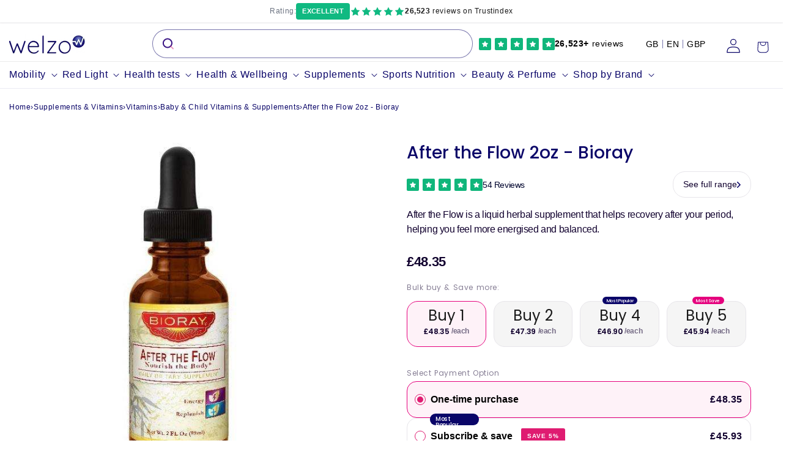

--- FILE ---
content_type: text/html; charset=utf-8
request_url: https://welzo.com/products/after-the-flow-2oz-bioray
body_size: 140819
content:
<!doctype html>
<html class="js" lang="en">
  <head>
    <meta charset="utf-8">
    <meta name="viewport" content="width=device-width, initial-scale=1, viewport-fit=cover, minimum-scale=1">
    <meta name="facebook-domain-verification" content="u64jdrqubd4sdu2emkkhjrkfsk0xue">
    <meta http-equiv="X-UA-Compatible" content="IE=edge">
    <meta name="theme-color" content="">
    <script src="//welzo.com/cdn/shop/t/370/assets/cleanHistory.js?v=114459962585255619001749057336" defer="defer"></script>
    <!-- Added by AVADA SEO Suite -->
    

    <!-- /Added by AVADA SEO Suite -->

    <!-- FigPii Asynchronous Tracking Code -->
    <script>!function(w,d,u){var n=d.createElement('script');n.crossOrigin='anonymous',n.async='async',n.src=u,d.head.append(n),w._fpEvent=w._fpEvent||[]}(window,document,'https://tracking-cdn.figpii.com/f802526701fd17a625830b9b7b6a8251.js');</script>
    <!-- End FigPii Asynchronous Tracking Code -->

    <title>
      Bioray After The Flow 2oz - Fast UK Delivery Available
 &ndash; welzo</title>

    
      <link rel="canonical" href="https://welzo.com/products/after-the-flow-2oz-bioray">
    

    
      <meta name="description" content="After the Flow supports post menstruation recovery with a traditional herbal blend, helping you feel energised and balanced.">
    
    
<link
        data-favicon="//welzo.com/cdn/shop/files/welzo_favi_32x32.png?v=1767106161"
        rel="icon"
        type="image/png"
        href="//welzo.com/cdn/shop/files/welzo_favi_32x32.png?v=1767106161"
      ><script>window.performance && window.performance.mark && window.performance.mark('shopify.content_for_header.start');</script><meta name="facebook-domain-verification" content="ezwdc2emolcdna5zt6cur171gbffif">
<meta id="shopify-digital-wallet" name="shopify-digital-wallet" content="/57197527133/digital_wallets/dialog">
<meta name="shopify-checkout-api-token" content="c57af2fe0b22ea7ce985d99284d59880">
<meta id="in-context-paypal-metadata" data-shop-id="57197527133" data-venmo-supported="false" data-environment="production" data-locale="en_US" data-paypal-v4="true" data-currency="GBP">
<link rel="alternate" type="application/json+oembed" href="https://welzo.com/products/after-the-flow-2oz-bioray.oembed">
<script async="async" src="/checkouts/internal/preloads.js?locale=en-GB"></script>
<link rel="preconnect" href="https://shop.app" crossorigin="anonymous">
<script async="async" src="https://shop.app/checkouts/internal/preloads.js?locale=en-GB&shop_id=57197527133" crossorigin="anonymous"></script>
<script id="apple-pay-shop-capabilities" type="application/json">{"shopId":57197527133,"countryCode":"GB","currencyCode":"GBP","merchantCapabilities":["supports3DS"],"merchantId":"gid:\/\/shopify\/Shop\/57197527133","merchantName":"welzo","requiredBillingContactFields":["postalAddress","email"],"requiredShippingContactFields":["postalAddress","email"],"shippingType":"shipping","supportedNetworks":["visa","maestro","masterCard","amex","discover","elo"],"total":{"type":"pending","label":"welzo","amount":"1.00"},"shopifyPaymentsEnabled":true,"supportsSubscriptions":true}</script>
<script id="shopify-features" type="application/json">{"accessToken":"c57af2fe0b22ea7ce985d99284d59880","betas":["rich-media-storefront-analytics"],"domain":"welzo.com","predictiveSearch":true,"shopId":57197527133,"locale":"en"}</script>
<script>var Shopify = Shopify || {};
Shopify.shop = "welzohealth.myshopify.com";
Shopify.locale = "en";
Shopify.currency = {"active":"GBP","rate":"1.0"};
Shopify.country = "GB";
Shopify.theme = {"name":"welzo\/live","id":181922562432,"schema_name":"Dawn","schema_version":"14.0.0","theme_store_id":null,"role":"main"};
Shopify.theme.handle = "null";
Shopify.theme.style = {"id":null,"handle":null};
Shopify.cdnHost = "welzo.com/cdn";
Shopify.routes = Shopify.routes || {};
Shopify.routes.root = "/";</script>
<script type="module">!function(o){(o.Shopify=o.Shopify||{}).modules=!0}(window);</script>
<script>!function(o){function n(){var o=[];function n(){o.push(Array.prototype.slice.apply(arguments))}return n.q=o,n}var t=o.Shopify=o.Shopify||{};t.loadFeatures=n(),t.autoloadFeatures=n()}(window);</script>
<script>
  window.ShopifyPay = window.ShopifyPay || {};
  window.ShopifyPay.apiHost = "shop.app\/pay";
  window.ShopifyPay.redirectState = null;
</script>
<script id="shop-js-analytics" type="application/json">{"pageType":"product"}</script>
<script defer="defer" async type="module" src="//welzo.com/cdn/shopifycloud/shop-js/modules/v2/client.init-shop-cart-sync_BT-GjEfc.en.esm.js"></script>
<script defer="defer" async type="module" src="//welzo.com/cdn/shopifycloud/shop-js/modules/v2/chunk.common_D58fp_Oc.esm.js"></script>
<script defer="defer" async type="module" src="//welzo.com/cdn/shopifycloud/shop-js/modules/v2/chunk.modal_xMitdFEc.esm.js"></script>
<script type="module">
  await import("//welzo.com/cdn/shopifycloud/shop-js/modules/v2/client.init-shop-cart-sync_BT-GjEfc.en.esm.js");
await import("//welzo.com/cdn/shopifycloud/shop-js/modules/v2/chunk.common_D58fp_Oc.esm.js");
await import("//welzo.com/cdn/shopifycloud/shop-js/modules/v2/chunk.modal_xMitdFEc.esm.js");

  window.Shopify.SignInWithShop?.initShopCartSync?.({"fedCMEnabled":true,"windoidEnabled":true});

</script>
<script>
  window.Shopify = window.Shopify || {};
  if (!window.Shopify.featureAssets) window.Shopify.featureAssets = {};
  window.Shopify.featureAssets['shop-js'] = {"shop-cart-sync":["modules/v2/client.shop-cart-sync_DZOKe7Ll.en.esm.js","modules/v2/chunk.common_D58fp_Oc.esm.js","modules/v2/chunk.modal_xMitdFEc.esm.js"],"init-fed-cm":["modules/v2/client.init-fed-cm_B6oLuCjv.en.esm.js","modules/v2/chunk.common_D58fp_Oc.esm.js","modules/v2/chunk.modal_xMitdFEc.esm.js"],"shop-cash-offers":["modules/v2/client.shop-cash-offers_D2sdYoxE.en.esm.js","modules/v2/chunk.common_D58fp_Oc.esm.js","modules/v2/chunk.modal_xMitdFEc.esm.js"],"shop-login-button":["modules/v2/client.shop-login-button_QeVjl5Y3.en.esm.js","modules/v2/chunk.common_D58fp_Oc.esm.js","modules/v2/chunk.modal_xMitdFEc.esm.js"],"pay-button":["modules/v2/client.pay-button_DXTOsIq6.en.esm.js","modules/v2/chunk.common_D58fp_Oc.esm.js","modules/v2/chunk.modal_xMitdFEc.esm.js"],"shop-button":["modules/v2/client.shop-button_DQZHx9pm.en.esm.js","modules/v2/chunk.common_D58fp_Oc.esm.js","modules/v2/chunk.modal_xMitdFEc.esm.js"],"avatar":["modules/v2/client.avatar_BTnouDA3.en.esm.js"],"init-windoid":["modules/v2/client.init-windoid_CR1B-cfM.en.esm.js","modules/v2/chunk.common_D58fp_Oc.esm.js","modules/v2/chunk.modal_xMitdFEc.esm.js"],"init-shop-for-new-customer-accounts":["modules/v2/client.init-shop-for-new-customer-accounts_C_vY_xzh.en.esm.js","modules/v2/client.shop-login-button_QeVjl5Y3.en.esm.js","modules/v2/chunk.common_D58fp_Oc.esm.js","modules/v2/chunk.modal_xMitdFEc.esm.js"],"init-shop-email-lookup-coordinator":["modules/v2/client.init-shop-email-lookup-coordinator_BI7n9ZSv.en.esm.js","modules/v2/chunk.common_D58fp_Oc.esm.js","modules/v2/chunk.modal_xMitdFEc.esm.js"],"init-shop-cart-sync":["modules/v2/client.init-shop-cart-sync_BT-GjEfc.en.esm.js","modules/v2/chunk.common_D58fp_Oc.esm.js","modules/v2/chunk.modal_xMitdFEc.esm.js"],"shop-toast-manager":["modules/v2/client.shop-toast-manager_DiYdP3xc.en.esm.js","modules/v2/chunk.common_D58fp_Oc.esm.js","modules/v2/chunk.modal_xMitdFEc.esm.js"],"init-customer-accounts":["modules/v2/client.init-customer-accounts_D9ZNqS-Q.en.esm.js","modules/v2/client.shop-login-button_QeVjl5Y3.en.esm.js","modules/v2/chunk.common_D58fp_Oc.esm.js","modules/v2/chunk.modal_xMitdFEc.esm.js"],"init-customer-accounts-sign-up":["modules/v2/client.init-customer-accounts-sign-up_iGw4briv.en.esm.js","modules/v2/client.shop-login-button_QeVjl5Y3.en.esm.js","modules/v2/chunk.common_D58fp_Oc.esm.js","modules/v2/chunk.modal_xMitdFEc.esm.js"],"shop-follow-button":["modules/v2/client.shop-follow-button_CqMgW2wH.en.esm.js","modules/v2/chunk.common_D58fp_Oc.esm.js","modules/v2/chunk.modal_xMitdFEc.esm.js"],"checkout-modal":["modules/v2/client.checkout-modal_xHeaAweL.en.esm.js","modules/v2/chunk.common_D58fp_Oc.esm.js","modules/v2/chunk.modal_xMitdFEc.esm.js"],"shop-login":["modules/v2/client.shop-login_D91U-Q7h.en.esm.js","modules/v2/chunk.common_D58fp_Oc.esm.js","modules/v2/chunk.modal_xMitdFEc.esm.js"],"lead-capture":["modules/v2/client.lead-capture_BJmE1dJe.en.esm.js","modules/v2/chunk.common_D58fp_Oc.esm.js","modules/v2/chunk.modal_xMitdFEc.esm.js"],"payment-terms":["modules/v2/client.payment-terms_Ci9AEqFq.en.esm.js","modules/v2/chunk.common_D58fp_Oc.esm.js","modules/v2/chunk.modal_xMitdFEc.esm.js"]};
</script>
<script>(function() {
  var isLoaded = false;
  function asyncLoad() {
    if (isLoaded) return;
    isLoaded = true;
    var urls = ["https:\/\/gdprcdn.b-cdn.net\/js\/gdpr_cookie_consent.min.js?shop=welzohealth.myshopify.com","https:\/\/cdn-app.sealsubscriptions.com\/shopify\/public\/js\/sealsubscriptions.js?shop=welzohealth.myshopify.com","https:\/\/cloudsearch-1f874.kxcdn.com\/shopify.js?markets=1\u0026appEmbedOnly=1\u0026shop=welzohealth.myshopify.com"];
    for (var i = 0; i < urls.length; i++) {
      var s = document.createElement('script');
      s.type = 'text/javascript';
      s.async = true;
      s.src = urls[i];
      var x = document.getElementsByTagName('script')[0];
      x.parentNode.insertBefore(s, x);
    }
  };
  if(window.attachEvent) {
    window.attachEvent('onload', asyncLoad);
  } else {
    window.addEventListener('load', asyncLoad, false);
  }
})();</script>
<script id="__st">var __st={"a":57197527133,"offset":0,"reqid":"1ee2738d-eb46-4b53-8481-c73ba3de9df1-1769116437","pageurl":"welzo.com\/products\/after-the-flow-2oz-bioray","u":"71c8d28b3d14","p":"product","rtyp":"product","rid":7259749744733};</script>
<script>window.ShopifyPaypalV4VisibilityTracking = true;</script>
<script id="captcha-bootstrap">!function(){'use strict';const t='contact',e='account',n='new_comment',o=[[t,t],['blogs',n],['comments',n],[t,'customer']],c=[[e,'customer_login'],[e,'guest_login'],[e,'recover_customer_password'],[e,'create_customer']],r=t=>t.map((([t,e])=>`form[action*='/${t}']:not([data-nocaptcha='true']) input[name='form_type'][value='${e}']`)).join(','),a=t=>()=>t?[...document.querySelectorAll(t)].map((t=>t.form)):[];function s(){const t=[...o],e=r(t);return a(e)}const i='password',u='form_key',d=['recaptcha-v3-token','g-recaptcha-response','h-captcha-response',i],f=()=>{try{return window.sessionStorage}catch{return}},m='__shopify_v',_=t=>t.elements[u];function p(t,e,n=!1){try{const o=window.sessionStorage,c=JSON.parse(o.getItem(e)),{data:r}=function(t){const{data:e,action:n}=t;return t[m]||n?{data:e,action:n}:{data:t,action:n}}(c);for(const[e,n]of Object.entries(r))t.elements[e]&&(t.elements[e].value=n);n&&o.removeItem(e)}catch(o){console.error('form repopulation failed',{error:o})}}const l='form_type',E='cptcha';function T(t){t.dataset[E]=!0}const w=window,h=w.document,L='Shopify',v='ce_forms',y='captcha';let A=!1;((t,e)=>{const n=(g='f06e6c50-85a8-45c8-87d0-21a2b65856fe',I='https://cdn.shopify.com/shopifycloud/storefront-forms-hcaptcha/ce_storefront_forms_captcha_hcaptcha.v1.5.2.iife.js',D={infoText:'Protected by hCaptcha',privacyText:'Privacy',termsText:'Terms'},(t,e,n)=>{const o=w[L][v],c=o.bindForm;if(c)return c(t,g,e,D).then(n);var r;o.q.push([[t,g,e,D],n]),r=I,A||(h.body.append(Object.assign(h.createElement('script'),{id:'captcha-provider',async:!0,src:r})),A=!0)});var g,I,D;w[L]=w[L]||{},w[L][v]=w[L][v]||{},w[L][v].q=[],w[L][y]=w[L][y]||{},w[L][y].protect=function(t,e){n(t,void 0,e),T(t)},Object.freeze(w[L][y]),function(t,e,n,w,h,L){const[v,y,A,g]=function(t,e,n){const i=e?o:[],u=t?c:[],d=[...i,...u],f=r(d),m=r(i),_=r(d.filter((([t,e])=>n.includes(e))));return[a(f),a(m),a(_),s()]}(w,h,L),I=t=>{const e=t.target;return e instanceof HTMLFormElement?e:e&&e.form},D=t=>v().includes(t);t.addEventListener('submit',(t=>{const e=I(t);if(!e)return;const n=D(e)&&!e.dataset.hcaptchaBound&&!e.dataset.recaptchaBound,o=_(e),c=g().includes(e)&&(!o||!o.value);(n||c)&&t.preventDefault(),c&&!n&&(function(t){try{if(!f())return;!function(t){const e=f();if(!e)return;const n=_(t);if(!n)return;const o=n.value;o&&e.removeItem(o)}(t);const e=Array.from(Array(32),(()=>Math.random().toString(36)[2])).join('');!function(t,e){_(t)||t.append(Object.assign(document.createElement('input'),{type:'hidden',name:u})),t.elements[u].value=e}(t,e),function(t,e){const n=f();if(!n)return;const o=[...t.querySelectorAll(`input[type='${i}']`)].map((({name:t})=>t)),c=[...d,...o],r={};for(const[a,s]of new FormData(t).entries())c.includes(a)||(r[a]=s);n.setItem(e,JSON.stringify({[m]:1,action:t.action,data:r}))}(t,e)}catch(e){console.error('failed to persist form',e)}}(e),e.submit())}));const S=(t,e)=>{t&&!t.dataset[E]&&(n(t,e.some((e=>e===t))),T(t))};for(const o of['focusin','change'])t.addEventListener(o,(t=>{const e=I(t);D(e)&&S(e,y())}));const B=e.get('form_key'),M=e.get(l),P=B&&M;t.addEventListener('DOMContentLoaded',(()=>{const t=y();if(P)for(const e of t)e.elements[l].value===M&&p(e,B);[...new Set([...A(),...v().filter((t=>'true'===t.dataset.shopifyCaptcha))])].forEach((e=>S(e,t)))}))}(h,new URLSearchParams(w.location.search),n,t,e,['guest_login'])})(!1,!0)}();</script>
<script integrity="sha256-4kQ18oKyAcykRKYeNunJcIwy7WH5gtpwJnB7kiuLZ1E=" data-source-attribution="shopify.loadfeatures" defer="defer" src="//welzo.com/cdn/shopifycloud/storefront/assets/storefront/load_feature-a0a9edcb.js" crossorigin="anonymous"></script>
<script crossorigin="anonymous" defer="defer" src="//welzo.com/cdn/shopifycloud/storefront/assets/shopify_pay/storefront-65b4c6d7.js?v=20250812"></script>
<script data-source-attribution="shopify.dynamic_checkout.dynamic.init">var Shopify=Shopify||{};Shopify.PaymentButton=Shopify.PaymentButton||{isStorefrontPortableWallets:!0,init:function(){window.Shopify.PaymentButton.init=function(){};var t=document.createElement("script");t.src="https://welzo.com/cdn/shopifycloud/portable-wallets/latest/portable-wallets.en.js",t.type="module",document.head.appendChild(t)}};
</script>
<script data-source-attribution="shopify.dynamic_checkout.buyer_consent">
  function portableWalletsHideBuyerConsent(e){var t=document.getElementById("shopify-buyer-consent"),n=document.getElementById("shopify-subscription-policy-button");t&&n&&(t.classList.add("hidden"),t.setAttribute("aria-hidden","true"),n.removeEventListener("click",e))}function portableWalletsShowBuyerConsent(e){var t=document.getElementById("shopify-buyer-consent"),n=document.getElementById("shopify-subscription-policy-button");t&&n&&(t.classList.remove("hidden"),t.removeAttribute("aria-hidden"),n.addEventListener("click",e))}window.Shopify?.PaymentButton&&(window.Shopify.PaymentButton.hideBuyerConsent=portableWalletsHideBuyerConsent,window.Shopify.PaymentButton.showBuyerConsent=portableWalletsShowBuyerConsent);
</script>
<script data-source-attribution="shopify.dynamic_checkout.cart.bootstrap">document.addEventListener("DOMContentLoaded",(function(){function t(){return document.querySelector("shopify-accelerated-checkout-cart, shopify-accelerated-checkout")}if(t())Shopify.PaymentButton.init();else{new MutationObserver((function(e,n){t()&&(Shopify.PaymentButton.init(),n.disconnect())})).observe(document.body,{childList:!0,subtree:!0})}}));
</script>
<link id="shopify-accelerated-checkout-styles" rel="stylesheet" media="screen" href="https://welzo.com/cdn/shopifycloud/portable-wallets/latest/accelerated-checkout-backwards-compat.css" crossorigin="anonymous">
<style id="shopify-accelerated-checkout-cart">
        #shopify-buyer-consent {
  margin-top: 1em;
  display: inline-block;
  width: 100%;
}

#shopify-buyer-consent.hidden {
  display: none;
}

#shopify-subscription-policy-button {
  background: none;
  border: none;
  padding: 0;
  text-decoration: underline;
  font-size: inherit;
  cursor: pointer;
}

#shopify-subscription-policy-button::before {
  box-shadow: none;
}

      </style>
<link rel="stylesheet" media="screen" href="//welzo.com/cdn/shop/t/370/compiled_assets/styles.css?v=341272">
<script id="sections-script" data-sections="header" defer="defer" src="//welzo.com/cdn/shop/t/370/compiled_assets/scripts.js?v=341272"></script>
<script>window.performance && window.performance.mark && window.performance.mark('shopify.content_for_header.end');</script>

<link rel="alternate" hreflang="x-default" href="https://welzo.com/products/after-the-flow-2oz-bioray">
<link rel="alternate" hreflang="de" href="https://welzo.com/de-eu/products/nach-dem-fluss-2oz-bioray">
<link rel="alternate" hreflang="bg" href="https://welzo.com/bg-eu/products/%D1%81%D0%BB%D0%B5%D0%B4-%D0%BF%D0%BE%D1%82%D0%BE%D0%BA%D0%B0-2oz-bioray">
<link rel="alternate" hreflang="hr" href="https://welzo.com/hr-eu/products/nakon-protoka-2oz-bioray">
<link rel="alternate" hreflang="cs" href="https://welzo.com/cs-eu/products/po-toku-2oz-bioray">
<link rel="alternate" hreflang="el" href="https://welzo.com/el-eu/products/%CE%BC%CE%B5%CF%84%CE%AC-%CF%84%CE%B7-%CF%81%CE%BF%CE%AE-2oz-bioray">
<link rel="alternate" hreflang="pl" href="https://welzo.com/pl-eu/products/po-przeplywie-2-unz-bioray">
<link rel="alternate" hreflang="es" href="https://welzo.com/es-eu/products/despues-del-flujo-2oz-bioray">
<link rel="alternate" hreflang="nl" href="https://welzo.com/nl-eu/products/na-de-stroom-2oz-bioray">
<link rel="alternate" hreflang="fr" href="https://welzo.com/fr-eu/products/apres-le-flux-de-2-oz-bioray">
<link rel="alternate" hreflang="it" href="https://welzo.com/it-eu/products/dopo-il-flusso-2oz-bioray">
<link rel="alternate" hreflang="en" href="https://welzo.com/products/after-the-flow-2oz-bioray"><meta property="og:site_name" content="welzo"><meta property="og:url" content="https://welzo.com/products/after-the-flow-2oz-bioray"><meta property="og:title" content="Bioray After The Flow 2oz - Fast UK Delivery Available"><meta property="og:type" content="product"><meta property="og:description" content="After the Flow supports post menstruation recovery with a traditional herbal blend, helping you feel energised and balanced."><meta property="og:image" content="https://welzo.com/cdn/shop/files/after-the-flow-2oz-bioray-welzo.jpg?v=1728830673">  <meta property="og:image:secure_url" content="https://welzo.com/cdn/shop/files/after-the-flow-2oz-bioray-welzo.jpg?v=1728830673">  <meta property="og:image:width" content="625">  <meta property="og:image:height" content="625"><meta property="og:price:amount" content="48.35">  <meta property="og:price:currency" content="GBP"><meta name="twitter:site" content="@welzouk"><meta name="twitter:card" content="summary_large_image"><meta name="twitter:title" content="Bioray After The Flow 2oz - Fast UK Delivery Available"><meta name="twitter:description" content="After the Flow supports post menstruation recovery with a traditional herbal blend, helping you feel energised and balanced.">
<script type="application/ld+json">{  "@context":"https://schema.org/",  "@type": ["Product", "DietarySupplement"],"@id": "https://welzo.com/products/after-the-flow-2oz-bioray#productpage","name": "After the Flow 2oz - Bioray","description": "After the Flow is a liquid herbal supplement that helps recovery after your period, helping you feel more energised and balanced. Available Sizes \u0026amp; Variants: 2oz After the Flow tincture - handy post menstrual recovery support. Benefits \u0026amp; Features:Supports energy after your cycle, with a gentle nudge.   Key actives like Dong Quai, White Peony and Rehmannia support blood and energy, traditionally used for after your period recovery.   Deer Antler and Asini Corii Colla are classic tonics designed to support vitality and qi restoration.   Batch tracking and organic sourcing underline quality and transparency in every bottle.   Two droppersful twice daily, taken with water or tea, helps sustain energy and supports gentle recovery after the cycle, so you can get back to daily life with more ease.  Rooted in traditional Chinese medicine, After the Flow blends Dong Quai, White Peony and Rehmannia with Astragalus and other botanicals to support post menstrual recovery. The herbs are wildcrafted or organic and prepared as a traditional alcohol tincture, with batch tracking to safeguard consistency. This approach has earned positive feedback from users who report steadier energy and a sense of well being after several cycles. Customers sometimes pair it with skin care products such as moisturiser for dry skin or l ascorbic acid serum.",  "category": "Health & Beauty > Healthcare > Fitness & Nutrition > Vitamins & Supplements",  "targetPopulation":"adults","sameAs":[  "https://en.wikipedia.org/wiki/Dietary_supplement",  "https://www.wikidata.org/wiki/Q645858",  "https://www.google.com/search?kgmid=/m/0q593"],"potentialAction":{"@type":"BuyAction","object":{"@type": ["Product", "DietarySupplement"],"@id": "https://welzo.com/products/after-the-flow-2oz-bioray#productpage","name": "After the Flow 2oz - Bioray"},"target":{  "@type":"EntryPoint",  "urlTemplate": "https://welzo.com/products/after-the-flow-2oz-bioray"},"seller":{  "@type":["Pharmacy","DiagnosticLab","OnlineStore"  ],  "image": "https://welzo.com/cdn/shop/files/Picture_13_1.webp?v=1709200447&width=1420",  "@id":"https://welzo.com/#organization",  "name":"welzo"}  },  "image": ["https://welzo.com/cdn/shop/files/after-the-flow-2oz-bioray-welzo.jpg?v=1728830673"  ],  "url": "https:\/\/welzo.com\/products\/after-the-flow-2oz-bioray",  "sku": "1619",  "gtin12": "646858150025","brand": {"@type": "Brand","name": "BioRay","url": "https://welzo.com/collections/vendors?q=BioRay"  },  "audience": {  "@type": "PeopleAudience",  "name": "Adults",  "suggestedGender": "Unisex"},"additionalProperty":[  {"@type":"PropertyValue","name":"Contains","value":"Dong Quai Root, Astragalus Root, Asini Corii Colla-Ass Hide Glue, Rehmannia Root (prepared), Psoralea Fruit, Poria Sclerotium, Deer Antler, White Peony Root, Codonopsis Root, Licorice Root, Ligusticum wallachi Root and 20% grain neutral spirits as a preservative."  }],"activeIngredient": ["Dong Quai Root, Astragalus Root, Asini Corii Colla-Ass Hide Glue, Rehmannia Root (prepared), Psoralea Fruit, Poria Sclerotium, Deer Antler, White Peony Root, Codonopsis Root, Licorice Root, Ligusticum wallachi Root and 20% grain neutral spirits as a preservative."],  "aggregateRating": {  "@type": "AggregateRating",  "ratingValue": "5.0",  "reviewCount": "1"},  "offers": [  {"@type":"Offer","name": "After the Flow 2oz - Bioray","url": "https:\/\/welzo.com\/products\/after-the-flow-2oz-bioray",  "gtin12": "646858150025",  "sku": "1619","priceCurrency": "GBP","price": "48.35","itemCondition":"https://schema.org/NewCondition","availability": "https://schema.org/InStock","priceValidUntil": "2026-04-24","hasMerchantReturnPolicy": {  "@type": "MerchantReturnPolicy",  "applicableCountry": "GB",  "itemCondition": "https://schema.org/NewCondition",  "returnPolicyCategory": "https://schema.org/MerchantReturnFiniteReturnWindow",  "merchantReturnDays": 30,  "returnMethod": "https://schema.org/ReturnByMail",  "refundType": "https://schema.org/FullRefund",  "returnFees": "https://schema.org/FreeReturn",  "customerRemorseReturnFees": "https://schema.org/ReturnFeesCustomerResponsibility",  "customerRemorseReturnLabelSource": "https://schema.org/ReturnLabelCustomerResponsibility",  "itemDefectReturnFees": "https://schema.org/FreeReturn",  "itemDefectReturnLabelSource": "https://schema.org/ReturnLabelDownloadAndPrint"},"shippingDetails": [  {"@type": "OfferShippingDetails","name": "Free Delivery","hasShippingService": {  "@type": "ShippingService",  "shippingConditions": {"@type": "ShippingConditions","orderValue": {  "@type": "MonetaryAmount",  "minValue": "50",  "currency": "GBP"}  }},"shippingRate": {  "@type": "MonetaryAmount",  "value": 0,  "currency": "GBP"},"shippingDestination": {  "@type": "DefinedRegion",  "addressCountry": "GB"},"deliveryTime": {  "@type": "ShippingDeliveryTime",  "businessDays": {"@type": "OpeningHoursSpecification","dayOfWeek": [  "https://schema.org/Monday",  "https://schema.org/Tuesday",  "https://schema.org/Wednesday",  "https://schema.org/Thursday",  "https://schema.org/Friday",  "https://schema.org/Saturday"]  },  "handlingTime": {"@type": "QuantitativeValue","minValue": 1,"maxValue": 2,"unitCode": "DAY"  },  "transitTime": {"@type": "QuantitativeValue","minValue": 1,"maxValue": 5,"unitCode": "DAY"  }}  },  {"@type": "OfferShippingDetails","name": "Royal Mail Tracked 48","shippingRate": {  "@type": "MonetaryAmount",  "value": 3.99,  "currency": "GBP"},"shippingDestination": {  "@type": "DefinedRegion",  "addressCountry": "GB"},"deliveryTime": {  "@type": "ShippingDeliveryTime",  "businessDays": {"@type": "OpeningHoursSpecification","dayOfWeek": [  "https://schema.org/Monday",  "https://schema.org/Tuesday",  "https://schema.org/Wednesday",  "https://schema.org/Thursday",  "https://schema.org/Friday",  "https://schema.org/Saturday"]  },  "handlingTime": {"@type": "QuantitativeValue","minValue": 1,"maxValue": 2,"unitCode": "DAY"  },  "transitTime": {"@type": "QuantitativeValue","minValue": 1,"maxValue": 2,"unitCode": "DAY"  }}  },  {"@type": "OfferShippingDetails","name": "Royal Mail Tracked 24 Hours (Express)","shippingRate": {  "@type": "MonetaryAmount",  "value": 4.99,  "currency": "GBP"},"shippingDestination": {  "@type": "DefinedRegion",  "addressCountry": "GB"},"deliveryTime": {  "@type": "ShippingDeliveryTime",  "businessDays": {"@type": "OpeningHoursSpecification","dayOfWeek": [  "https://schema.org/Monday",  "https://schema.org/Tuesday",  "https://schema.org/Wednesday",  "https://schema.org/Thursday",  "https://schema.org/Friday",  "https://schema.org/Saturday"]  },  "handlingTime": {"@type": "QuantitativeValue","minValue": 1,"maxValue": 2,"unitCode": "DAY"  },  "transitTime": {"@type": "QuantitativeValue","minValue": 1,"maxValue": 1,"unitCode": "DAY"  }}  },  {"@type": "OfferShippingDetails","name": "DPD (Scottish Islands, Highlands & N. Ireland)","shippingRate": {  "@type": "MonetaryAmount",  "value": 12.00,  "currency": "GBP"},"shippingDestination": [  {"@type": "DefinedRegion","addressCountry": "IE","addressRegion": "Northern Ireland"  },  {"@type": "DefinedRegion","addressCountry": "GB","addressRegion": "Scottish Islands"  },  {"@type": "DefinedRegion","addressCountry": "GB","addressRegion": "Scottish Highlands"  }],"deliveryTime": {  "@type": "ShippingDeliveryTime",  "businessDays": {"@type": "OpeningHoursSpecification","dayOfWeek": [  "https://schema.org/Monday",  "https://schema.org/Tuesday",  "https://schema.org/Wednesday",  "https://schema.org/Thursday",  "https://schema.org/Friday"]  },  "handlingTime": {"@type": "QuantitativeValue","minValue": 1,"maxValue": 2,"unitCode": "DAY"  },  "transitTime": {"@type": "QuantitativeValue","minValue": 1,"maxValue": 5,"unitCode": "DAY"  }}  }],"seller":{  "@type":[  "Pharmacy",  "DiagnosticLab",  "OnlineStore"  ],  "@id": "https://welzo.com/#organization",  "name": "welzo",  "alternateName": "welzo",  "legalName": ["welzo Ltd", "welzo Limited"],  "url":"https://welzo.com",  "iso6523Code":"0060:229031283",  "duns":"229031283",  "description": "Welzo is a UK based healthcare marketplace that sells supplements, pharmacy items, vitamins, sports nutrition, and health tests.",  "address":{  "@type":"PostalAddress",  "streetAddress":"833 19-21 Crawford Street",  "addressLocality":"Westminster",  "addressRegion":"London",  "postalCode":"W1H 1PJ",  "addressCountry":"GB"  },  "logo":{  "@type":"ImageObject",  "name":"welzo Logo",  "@id":"https://welzo.com/#logo",  "url":"https://cdn.shopify.com/s/files/1/0571/9752/7133/files/welzo-logo.webp",  "contentUrl":"https://cdn.shopify.com/s/files/1/0571/9752/7133/files/welzo-logo.webp",  "width":516,  "height":132  },  "image":"https://welzo.com/cdn/shop/files/Picture_13_1.webp?v=1709200447&width=1420",  "medicalSpecialty":"https://schema.org/LaboratoryScience"}  }]  }  </script>
<script>
  window.YETT_BLACKLIST = [
    /facebook/,
    /swayer/,
    /stapecdn/,
    /klaviyo/,
    /stapecdn/,
    /b-cdn/
  ]
  !function(t,e){"object"==typeof exports&&"undefined"!=typeof module?e(exports):"function"==typeof define&&define.amd?define(["exports"],e):e((t="undefined"!=typeof globalThis?globalThis:t||self).yett={})}(this,(function(t){"use strict";var e="javascript/blocked",r={blacklist:window.YETT_BLACKLIST,whitelist:window.YETT_WHITELIST},n={blacklisted:[]},i=function(t,n){return t&&(!n||n!==e)&&(!r.blacklist||r.blacklist.some((function(e){return e.test(t)})))&&(!r.whitelist||r.whitelist.every((function(e){return!e.test(t)})))},o=function(t){var e=t.getAttribute("src");return r.blacklist&&r.blacklist.every((function(t){return!t.test(e)}))||r.whitelist&&r.whitelist.some((function(t){return t.test(e)}))},c=new MutationObserver((function(t){for(var r=0;r<t.length;r++)for(var o=t[r].addedNodes,c=function(t){var r=o[t];if(1===r.nodeType&&"SCRIPT"===r.tagName){var c=r.src,l=r.type;if(i(c,l)){n.blacklisted.push([r,r.type]),r.type=e;r.addEventListener("beforescriptexecute",(function t(n){r.getAttribute("type")===e&&n.preventDefault(),r.removeEventListener("beforescriptexecute",t)})),r.parentElement&&r.parentElement.removeChild(r)}}},l=0;l<o.length;l++)c(l)}));function l(t,e){var r=Object.keys(t);if(Object.getOwnPropertySymbols){var n=Object.getOwnPropertySymbols(t);e&&(n=n.filter((function(e){return Object.getOwnPropertyDescriptor(t,e).enumerable}))),r.push.apply(r,n)}return r}function a(t){for(var e=1;e<arguments.length;e++){var r=null!=arguments[e]?arguments[e]:{};e%2?l(Object(r),!0).forEach((function(e){s(t,e,r[e])})):Object.getOwnPropertyDescriptors?Object.defineProperties(t,Object.getOwnPropertyDescriptors(r)):l(Object(r)).forEach((function(e){Object.defineProperty(t,e,Object.getOwnPropertyDescriptor(r,e))}))}return t}function s(t,e,r){return e in t?Object.defineProperty(t,e,{value:r,enumerable:!0,configurable:!0,writable:!0}):t[e]=r,t}function u(t,e){return function(t){if(Array.isArray(t))return t}(t)||function(t,e){var r=null==t?null:"undefined"!=typeof Symbol&&t[Symbol.iterator]||t["@@iterator"];if(null==r)return;var n,i,o=[],c=!0,l=!1;try{for(r=r.call(t);!(c=(n=r.next()).done)&&(o.push(n.value),!e||o.length!==e);c=!0);}catch(t){l=!0,i=t}finally{try{c||null==r.return||r.return()}finally{if(l)throw i}}return o}(t,e)||f(t,e)||function(){throw new TypeError("Invalid attempt to destructure non-iterable instance.\nIn order to be iterable, non-array objects must have a [Symbol.iterator]() method.")}()}function p(t){return function(t){if(Array.isArray(t))return y(t)}(t)||function(t){if("undefined"!=typeof Symbol&&null!=t[Symbol.iterator]||null!=t["@@iterator"])return Array.from(t)}(t)||f(t)||function(){throw new TypeError("Invalid attempt to spread non-iterable instance.\nIn order to be iterable, non-array objects must have a [Symbol.iterator]() method.")}()}function f(t,e){if(t){if("string"==typeof t)return y(t,e);var r=Object.prototype.toString.call(t).slice(8,-1);return"Object"===r&&t.constructor&&(r=t.constructor.name),"Map"===r||"Set"===r?Array.from(t):"Arguments"===r||/^(?:Ui|I)nt(?:8|16|32)(?:Clamped)?Array$/.test(r)?y(t,e):void 0}}function y(t,e){(null==e||e>t.length)&&(e=t.length);for(var r=0,n=new Array(e);r<e;r++)n[r]=t[r];return n}c.observe(document.documentElement,{childList:!0,subtree:!0});var b=document.createElement,d={src:Object.getOwnPropertyDescriptor(HTMLScriptElement.prototype,"src"),type:Object.getOwnPropertyDescriptor(HTMLScriptElement.prototype,"type")};document.createElement=function(){for(var t=arguments.length,r=new Array(t),n=0;n<t;n++)r[n]=arguments[n];if("script"!==r[0].toLowerCase())return b.bind(document).apply(void 0,r);var o=b.bind(document).apply(void 0,r);try{Object.defineProperties(o,{src:a(a({},d.src),{},{set:function(t){i(t,o.type)&&d.type.set.call(this,e),d.src.set.call(this,t)}}),type:a(a({},d.type),{},{get:function(){var t=d.type.get.call(this);return t===e||i(this.src,t)?null:t},set:function(t){var r=i(o.src,o.type)?e:t;d.type.set.call(this,r)}})}),o.setAttribute=function(t,e){"type"===t||"src"===t?o[t]=e:HTMLScriptElement.prototype.setAttribute.call(o,t,e)}}catch(t){console.warn("Yett: unable to prevent script execution for script src ",o.src,".\n",'A likely cause would be because you are using a third-party browser extension that monkey patches the "document.createElement" function.')}return o};var v=new RegExp("[|\\{}()[\\]^$+*?.]","g");t.unblock=function(){for(var t=arguments.length,i=new Array(t),l=0;l<t;l++)i[l]=arguments[l];i.length<1?(r.blacklist=[],r.whitelist=[]):(r.blacklist&&(r.blacklist=r.blacklist.filter((function(t){return i.every((function(e){return"string"==typeof e?!t.test(e):e instanceof RegExp?t.toString()!==e.toString():void 0}))}))),r.whitelist&&(r.whitelist=[].concat(p(r.whitelist),p(i.map((function(t){if("string"==typeof t){var e=".*"+t.replace(v,"\\$&")+".*";if(r.whitelist.every((function(t){return t.toString()!==e.toString()})))return new RegExp(e)}else if(t instanceof RegExp&&r.whitelist.every((function(e){return e.toString()!==t.toString()})))return t;return null})).filter(Boolean)))));for(var a=document.querySelectorAll('script[type="'.concat(e,'"]')),s=0;s<a.length;s++){var f=a[s];o(f)&&(n.blacklisted.push([f,"application/javascript"]),f.parentElement.removeChild(f))}var y=0;p(n.blacklisted).forEach((function(t,e){var r=u(t,2),i=r[0],c=r[1];if(o(i)){for(var l=document.createElement("script"),a=0;a<i.attributes.length;a++){var s=i.attributes[a];"src"!==s.name&&"type"!==s.name&&l.setAttribute(s.name,i.attributes[a].value)}l.setAttribute("src",i.src),l.setAttribute("type",c||"application/javascript"),document.head.appendChild(l),n.blacklisted.splice(e-y,1),y++}})),r.blacklist&&r.blacklist.length<1&&c.disconnect()},Object.defineProperty(t,"__esModule",{value:!0})}));
//# sourceMappingURL=yett.min.js.map
</script>
<script>
      let templateName = 'supplements';
    </script>

    

    <link href="//welzo.com/cdn/shop/t/370/assets/custom.css?v=46813953604243173291749057337" rel="stylesheet" type="text/css" media="all" />

    
      <link href="//welzo.com/cdn/shop/t/370/assets/voo-main-product.css?v=89168697240048218481763121637" rel="stylesheet" type="text/css" media="all" />
    

    <script src="//welzo.com/cdn/shop/t/370/assets/script-wnw-header.js?v=123356045659033587751757943973" defer="defer"></script>

    <script type="lazyload_int">var _listeners=[];EventTarget.prototype.addEventListenerBase=EventTarget.prototype.addEventListener,EventTarget.prototype.addEventListener=function(e,t,p){_listeners.push({target:this,type:e,listener:t}),this.addEventListenerBase(e,t,p)},EventTarget.prototype.removeEventListeners=function(e){for(var t=0;t!=_listeners.length;t++){var r=_listeners[t],n=r.target,s=r.type,i=r.listener;n==this&&s==e&&this.removeEventListener(s,i)}};</script><script type="text/worker" id="spdnworker">onmessage=function(e){var t=new Request("https://api.speedien.com/optimize/26004a8ddaea63eb83211e4dedfc6eef",{redirect:"follow"});fetch(t).then(e=>e.text()).then(e=>{postMessage(e)})};</script>
<script type="lazyload_int">var spdnx=new Worker("data:text/javascript;base64,"+btoa(document.getElementById("spdnworker").textContent));spdnx.onmessage=function(t){var e=document.createElement("script");e.type="text/javascript",e.textContent=t.data,document.head.appendChild(e)};</script>
<script type="lazyload_int" data-spdn="1">
const observer=new MutationObserver(mutations=>{mutations.forEach(({addedNodes})=>{addedNodes.forEach(node=>{
  
  if (
          node.tagName === 'SCRIPT' &&
          node.src &&
          node.src.includes('swiper-bundle.min.js')
        ) {
          return;
        }
  if (
          node.tagName === 'SCRIPT' &&
          node.src &&
          node.src.includes('rebuy')
        ) {
          return;
        }
  
if(node.tagName==='SCRIPT'&&node.innerHTML.includes('asyncLoad')){node.type='text/spdnscript'}
if(node.nodeType===1&&node.tagName==='SCRIPT'&&node.innerHTML.includes('hotjar')){node.type='text/spdnscript'}
if(node.nodeType===1&&node.tagName==='SCRIPT'&&node.innerHTML.includes('xklaviyo')){node.type='text/spdnscript'}
if(node.nodeType===1&&node.tagName==='SCRIPT'&&node.innerHTML.includes('recaptcha')){node.type='text/spdnscript'}
if(node.nodeType===1&&node.tagName==='SCRIPT'&&node.src.includes('klaviyo')){node.type='text/spdnscript'}
if(node.nodeType===1&&node.tagName==='SCRIPT'&&node.innerHTML.includes('gorgias')){node.type='text/spdnscript'}
if(node.nodeType===1&&node.tagName==='SCRIPT'&&node.innerHTML.includes('facebook.net')){node.type='text/spdnscript'}
if(node.nodeType===1&&node.tagName==='SCRIPT'&&node.src.includes('gorgias')){node.type='text/spdnscript'}
if(node.nodeType===1&&node.tagName==='SCRIPT'&&node.src.includes('stripe')){node.type='text/spdnscript'}
if(node.nodeType===1&&node.tagName==='SCRIPT'&&node.src.includes('mem')){node.type='text/spdnscript'}
  if(node.nodeType===1&&node.tagName==='SCRIPT'&&node.src.includes('onsite')){node.type='text/spdnscript'}
  if(node.nodeType===1&&node.tagName==='SCRIPT'&&node.src.includes('stat')){node.type='text/spdnscript'}
  if(node.nodeType===1&&node.tagName==='SCRIPT'&&node.src.includes('storefront')){node.type='text/spdnscript'}
  if(node.nodeType===1&&node.tagName==='SCRIPT'&&node.src.includes('font')){node.type='text/spdnscript'}
  if(node.nodeType===1&&node.tagName==='SCRIPT'&&node.src.includes('settings')){node.type='text/spdnscript'}
  if(node.nodeType===1&&node.tagName==='SCRIPT'&&node.src.includes('shopify')){node.type='text/spdnscript'}
  if(node.nodeType===1&&node.tagName==='SCRIPT'&&node.src.includes('modernizr')){node.type='text/spdnscript'}
  if(node.nodeType===1&&node.tagName==='SCRIPT'&&node.src.includes('startup')){node.type='text/spdnscript'}
  if(node.nodeType===1&&node.tagName==='SCRIPT'&&node.src.includes('lazysizes')){node.type='text/spdnscript'}
  if(node.nodeType===1&&node.tagName==='SCRIPT'&&node.src.includes('tracking')){node.type='text/spdnscript'}
if(node.nodeType===1&&node.tagName==='SCRIPT'&&node.src.includes('privy')){node.type='text/spdnscript'}
if(node.nodeType===1&&node.tagName==='SCRIPT'&&node.src.includes('incart')){node.type='text/spdnscript'}
if(node.nodeType===1&&node.tagName==='SCRIPT'&&node.src.includes('webui')){node.type='text/spdnscript'}
if(node.nodeType===1&&node.tagName==='SCRIPT'&&node.innerHTML.includes('gtag')){node.type='text/spdnscript'}
if(node.nodeType===1&&node.tagName==='SCRIPT'&&node.innerHTML.includes('tagmanager')){node.type='text/spdnscript'}
if(node.nodeType===1&&node.tagName==='SCRIPT'&&node.innerHTML.includes('gtm')){node.type='text/spdnscript'}
if(node.nodeType===1&&node.tagName==='SCRIPT'&&node.src.includes('googlet')){node.type='text/spdnscript'}
if(node.tagName==='SCRIPT'&&node.className=='analytics'){node.type='text/spdnscript'} })})})
var ua = navigator.userAgent.toLowerCase();if ((ua.indexOf('chrome') > -1 || ua.indexOf('firefox') > -1) && window.location.href.indexOf("no-optimization") === -1) {observer.observe(document.documentElement,{childList:true,subtree:true})}</script> 

    <link href="//welzo.com/cdn/shop/t/370/assets/testCartStyles.css?v=157236568903506955511749041276" rel="stylesheet" type="text/css" media="all" />

    

    <script src="//welzo.com/cdn/shop/t/370/assets/jquery.min.js?v=8324501383853434791749041271"></script>
    <script src="//welzo.com/cdn/shop/t/370/assets/siema.min.js?v=143508279845694493711749041275" defer="defer"></script>
    <script src="//welzo.com/cdn/shop/t/370/assets/constants.js?v=58251544750838685771749041274" defer="defer"></script>
    <script src="//welzo.com/cdn/shop/t/370/assets/pubsub.js?v=158357773527763999511749041271" defer="defer"></script>

    

    <script src="//welzo.com/cdn/shop/t/370/assets/global.js?v=72173554745967638221758887031" defer="defer"></script>
    <script src="//welzo.com/cdn/shop/t/370/assets/utils.js?v=179991008322314107591749813635" defer="defer"></script>

    <script src="//welzo.com/cdn/shop/t/370/assets/custom.js?v=176509839316741713721768818622" defer="defer"></script>

    <style>
  @font-face {
    font-family: Poppins;
    font-weight: 100 400;
    font-style: normal;
    font-display: swap;
    src: url("//welzo.com/cdn/fonts/poppins/poppins_n4.ee28d4489eaf5de9cf6e17e696991b5e9148c716.woff?h1=d2Vsem8uY29t&h2=d2Vsem9oZWFsdGguYWNjb3VudC5teXNob3BpZnkuY29t&hmac=6aa27608ec9bd3d734ae50edd21016da7d07560835b82860d70f0e1d702815d2") format("woff");
  }

  @font-face {
    font-family: Poppins;
    font-weight: 500 600;
    font-style: normal;
    font-display: swap;
    src: url("//welzo.com/cdn/fonts/poppins/poppins_n5.25334cd7ff48c81cfd51a6bc5a81d92a1b4d4501.woff2?h1=d2Vsem8uY29t&h2=d2Vsem9oZWFsdGguYWNjb3VudC5teXNob3BpZnkuY29t&hmac=737095cb36e396ec253db99e13f3be1f61a1ed4a6a27d91c5169de09ed7bbe80") format("woff");
  }

  @font-face {
    font-family: Poppins;
    font-weight: 600 700;
    font-style: normal;
    font-display: swap;
    src: url("//welzo.com/cdn/fonts/poppins/poppins_n6.e2fdd168541a5add2d1a8d6f2b89b09c9c9e690d.woff2?h1=d2Vsem8uY29t&h2=d2Vsem9oZWFsdGguYWNjb3VudC5teXNob3BpZnkuY29t&hmac=38064497609d7d10566029c841c60020c55188a550c459467b7d354d503cef8a") format("woff");
  }

  @font-face {
    font-family: Poppins;
    font-weight: 700 900;
    font-style: normal;
    font-display: swap;
    src: url("//welzo.com/cdn/fonts/poppins/poppins_n7.59016f931f3f39434d2e458fba083eb7db7a07d9.woff?h1=d2Vsem8uY29t&h2=d2Vsem9oZWFsdGguYWNjb3VudC5teXNob3BpZnkuY29t&hmac=3a588b27aa62d1807a5c8a9e26cb438c123aa97c638675dd29d044540627880a") format("woff");
  }

</style>


    <style data-shopify>
      
        :root,
        .color-scheme-1 {
          --color-background: 255,255,255;
        
          --gradient-background: #ffffff;
        

        

        --color-foreground: 18,2,47;
        --color-background-contrast: 191,191,191;
        --color-shadow: 18,18,18;
        --color-button: 18,18,18;
        --color-button-text: 255,255,255;
        --color-secondary-button: 255,255,255;
        --color-secondary-button-text: 18,18,18;
        --color-link: 18,18,18;
        --color-badge-foreground: 18,2,47;
        --color-badge-background: 255,255,255;
        --color-badge-border: 18,2,47;
        --payment-terms-background-color: rgb(255 255 255);
      }
      
        
        .color-scheme-2 {
          --color-background: 255,255,255;
        
          --gradient-background: #ffffff;
        

        

        --color-foreground: 10,5,105;
        --color-background-contrast: 191,191,191;
        --color-shadow: 10,5,105;
        --color-button: 10,5,105;
        --color-button-text: 255,255,255;
        --color-secondary-button: 255,255,255;
        --color-secondary-button-text: 10,5,105;
        --color-link: 10,5,105;
        --color-badge-foreground: 10,5,105;
        --color-badge-background: 255,255,255;
        --color-badge-border: 10,5,105;
        --payment-terms-background-color: rgb(255 255 255);
      }
      
        
        .color-scheme-3 {
          --color-background: 36,40,51;
        
          --gradient-background: #242833;
        

        

        --color-foreground: 255,255,255;
        --color-background-contrast: 47,52,66;
        --color-shadow: 18,18,18;
        --color-button: 255,255,255;
        --color-button-text: 0,0,0;
        --color-secondary-button: 36,40,51;
        --color-secondary-button-text: 255,255,255;
        --color-link: 255,255,255;
        --color-badge-foreground: 255,255,255;
        --color-badge-background: 36,40,51;
        --color-badge-border: 255,255,255;
        --payment-terms-background-color: rgb(36 40 51);
      }
      
        
        .color-scheme-4 {
          --color-background: 18,18,18;
        
          --gradient-background: #121212;
        

        

        --color-foreground: 255,255,255;
        --color-background-contrast: 146,146,146;
        --color-shadow: 18,18,18;
        --color-button: 255,255,255;
        --color-button-text: 18,18,18;
        --color-secondary-button: 18,18,18;
        --color-secondary-button-text: 255,255,255;
        --color-link: 255,255,255;
        --color-badge-foreground: 255,255,255;
        --color-badge-background: 18,18,18;
        --color-badge-border: 255,255,255;
        --payment-terms-background-color: rgb(18 18 18);
      }
      
        
        .color-scheme-5 {
          --color-background: 10,5,105;
        
          --gradient-background: #0a0569;
        

        

        --color-foreground: 255,255,255;
        --color-background-contrast: 123,117,248;
        --color-shadow: 18,18,18;
        --color-button: 255,255,255;
        --color-button-text: 10,5,105;
        --color-secondary-button: 10,5,105;
        --color-secondary-button-text: 255,255,255;
        --color-link: 255,255,255;
        --color-badge-foreground: 255,255,255;
        --color-badge-background: 10,5,105;
        --color-badge-border: 255,255,255;
        --payment-terms-background-color: rgb(10 5 105);
      }
      
        
        .color-scheme-d90e5a30-10fb-48ed-926e-0f14edfad7ca {
          --color-background: 255,255,255;
        
          --gradient-background: #ffffff;
        

        

        --color-foreground: 18,18,18;
        --color-background-contrast: 191,191,191;
        --color-shadow: 18,18,18;
        --color-button: 18,18,18;
        --color-button-text: 255,255,255;
        --color-secondary-button: 255,255,255;
        --color-secondary-button-text: 18,18,18;
        --color-link: 18,18,18;
        --color-badge-foreground: 18,18,18;
        --color-badge-background: 255,255,255;
        --color-badge-border: 18,18,18;
        --payment-terms-background-color: rgb(255 255 255);
      }
      
        
        .color-scheme-4208c6a2-850e-4183-afd0-6f3c343a469c {
          --color-background: 243,243,243;
        
          --gradient-background: #f3f3f3;
        

        

        --color-foreground: 18,18,18;
        --color-background-contrast: 179,179,179;
        --color-shadow: 18,18,18;
        --color-button: 18,18,18;
        --color-button-text: 255,255,255;
        --color-secondary-button: 243,243,243;
        --color-secondary-button-text: 18,18,18;
        --color-link: 18,18,18;
        --color-badge-foreground: 18,18,18;
        --color-badge-background: 243,243,243;
        --color-badge-border: 18,18,18;
        --payment-terms-background-color: rgb(243 243 243);
      }
      
        
        .color-scheme-e008bfec-1421-4541-9e27-3037825001a5 {
          --color-background: 255,255,255;
        
          --gradient-background: #ffffff;
        

        

        --color-foreground: 18,18,18;
        --color-background-contrast: 191,191,191;
        --color-shadow: 18,18,18;
        --color-button: 18,18,18;
        --color-button-text: 255,255,255;
        --color-secondary-button: 255,255,255;
        --color-secondary-button-text: 18,18,18;
        --color-link: 18,18,18;
        --color-badge-foreground: 18,18,18;
        --color-badge-background: 255,255,255;
        --color-badge-border: 18,18,18;
        --payment-terms-background-color: rgb(255 255 255);
      }
      
        
        .color-scheme-a3a9b596-f376-4aa1-b13c-5ca0a6bc62de {
          --color-background: 243,243,243;
        
          --gradient-background: #f3f3f3;
        

        

        --color-foreground: 18,18,18;
        --color-background-contrast: 179,179,179;
        --color-shadow: 18,18,18;
        --color-button: 18,18,18;
        --color-button-text: 255,255,255;
        --color-secondary-button: 243,243,243;
        --color-secondary-button-text: 18,18,18;
        --color-link: 18,18,18;
        --color-badge-foreground: 18,18,18;
        --color-badge-background: 243,243,243;
        --color-badge-border: 18,18,18;
        --payment-terms-background-color: rgb(243 243 243);
      }
      
        
        .color-scheme-6118dc2e-9b01-4569-8be0-b71f7a76e2e4 {
          --color-background: 255,255,255;
        
          --gradient-background: #ffffff;
        

        

        --color-foreground: 18,2,47;
        --color-background-contrast: 191,191,191;
        --color-shadow: 18,18,18;
        --color-button: 18,18,18;
        --color-button-text: 255,255,255;
        --color-secondary-button: 255,255,255;
        --color-secondary-button-text: 18,18,18;
        --color-link: 18,18,18;
        --color-badge-foreground: 18,2,47;
        --color-badge-background: 255,255,255;
        --color-badge-border: 18,2,47;
        --payment-terms-background-color: rgb(255 255 255);
      }
      
        
        .color-scheme-89db00f8-36eb-45bd-9308-93c77a25e692 {
          --color-background: 185,59,122;
        
          --gradient-background: #b93b7a;
        

        

        --color-foreground: 255,255,255;
        --color-background-contrast: 88,28,58;
        --color-shadow: 18,18,18;
        --color-button: 185,59,122;
        --color-button-text: 255,255,255;
        --color-secondary-button: 185,59,122;
        --color-secondary-button-text: 18,18,18;
        --color-link: 18,18,18;
        --color-badge-foreground: 255,255,255;
        --color-badge-background: 185,59,122;
        --color-badge-border: 255,255,255;
        --payment-terms-background-color: rgb(185 59 122);
      }
      

      body, .color-scheme-1, .color-scheme-2, .color-scheme-3, .color-scheme-4, .color-scheme-5, .color-scheme-d90e5a30-10fb-48ed-926e-0f14edfad7ca, .color-scheme-4208c6a2-850e-4183-afd0-6f3c343a469c, .color-scheme-e008bfec-1421-4541-9e27-3037825001a5, .color-scheme-a3a9b596-f376-4aa1-b13c-5ca0a6bc62de, .color-scheme-6118dc2e-9b01-4569-8be0-b71f7a76e2e4, .color-scheme-89db00f8-36eb-45bd-9308-93c77a25e692 {
        color: rgba(var(--color-foreground), 0.75);
        background-color: rgb(var(--color-background));
      }

      :root {

        --font-body-family: Poppins, sans-serif;
        --font-body-style: normal;
        --font-body-weight: 400;
        --font-body-weight-bold: 700;

        --font-heading-family: Quicksand, sans-serif;
        --font-heading-style: normal;
        --font-heading-weight: 500;

        --font-body-scale: 1.0;
        --font-heading-scale: 1.0;

        --media-padding: px;
        --media-border-opacity: 0.05;
        --media-border-width: 1px;
        --media-radius: 16px;
        --media-shadow-opacity: 0.0;
        --media-shadow-horizontal-offset: 0px;
        --media-shadow-vertical-offset: 14px;
        --media-shadow-blur-radius: 0px;
        --media-shadow-visible: 0;

        --page-width: 133rem;
        --page-width-margin: 0rem;

        --product-card-image-padding: 1.2rem;
        --product-card-corner-radius: 3.2rem;
        --product-card-text-alignment: left;
        --product-card-border-width: 0.1rem;
        --product-card-border-opacity: 0.1;
        --product-card-shadow-opacity: 0.25;
        --product-card-shadow-visible: 1;
        --product-card-shadow-horizontal-offset: 0.0rem;
        --product-card-shadow-vertical-offset: 0.4rem;
        --product-card-shadow-blur-radius: 0.5rem;

        --collection-card-image-padding: 1.6rem;
        --collection-card-corner-radius: 1.0rem;
        --collection-card-text-alignment: left;
        --collection-card-border-width: 0.1rem;
        --collection-card-border-opacity: 0.1;
        --collection-card-shadow-opacity: 0.25;
        --collection-card-shadow-visible: 1;
        --collection-card-shadow-horizontal-offset: 0.0rem;
        --collection-card-shadow-vertical-offset: 0.4rem;
        --collection-card-shadow-blur-radius: 0.5rem;

        --blog-card-image-padding: 1.6rem;
        --blog-card-corner-radius: 3.2rem;
        --blog-card-text-alignment: left;
        --blog-card-border-width: 0.1rem;
        --blog-card-border-opacity: 0.1;
        --blog-card-shadow-opacity: 0.25;
        --blog-card-shadow-visible: 1;
        --blog-card-shadow-horizontal-offset: 0.0rem;
        --blog-card-shadow-vertical-offset: 0.4rem;
        --blog-card-shadow-blur-radius: 0.5rem;

        --badge-corner-radius: 4.0rem;

        --popup-border-width: 1px;
        --popup-border-opacity: 0.1;
        --popup-corner-radius: 20px;
        --popup-shadow-opacity: 0.0;
        --popup-shadow-horizontal-offset: 0px;
        --popup-shadow-vertical-offset: 0px;
        --popup-shadow-blur-radius: 0px;

        --drawer-border-width: 1px;
        --drawer-border-opacity: 0.1;
        --drawer-shadow-opacity: 0.0;
        --drawer-shadow-horizontal-offset: 0px;
        --drawer-shadow-vertical-offset: 4px;
        --drawer-shadow-blur-radius: 5px;

        --spacing-sections-desktop: 0px;
        --spacing-sections-mobile: 0px;

        --grid-desktop-vertical-spacing: 8px;
        --grid-desktop-horizontal-spacing: 8px;
        --grid-mobile-vertical-spacing: 4px;
        --grid-mobile-horizontal-spacing: 4px;

        --text-boxes-border-opacity: 0.0;
        --text-boxes-border-width: 0px;
        --text-boxes-radius: 0px;
        --text-boxes-shadow-opacity: 0.0;
        --text-boxes-shadow-visible: 0;
        --text-boxes-shadow-horizontal-offset: 0px;
        --text-boxes-shadow-vertical-offset: 0px;
        --text-boxes-shadow-blur-radius: 0px;

        --buttons-radius: 0px;
        --buttons-radius-outset: 0px;
        --buttons-border-width: 1px;
        --buttons-border-opacity: 1.0;
        --buttons-shadow-opacity: 0.0;
        --buttons-shadow-visible: 0;
        --buttons-shadow-horizontal-offset: 0px;
        --buttons-shadow-vertical-offset: 0px;
        --buttons-shadow-blur-radius: 5px;
        --buttons-border-offset: 0px;

        --inputs-radius: 0px;
        --inputs-border-width: 1px;
        --inputs-border-opacity: 0.55;
        --inputs-shadow-opacity: 0.0;
        --inputs-shadow-horizontal-offset: 0px;
        --inputs-margin-offset: 0px;
        --inputs-shadow-vertical-offset: 0px;
        --inputs-shadow-blur-radius: 5px;
        --inputs-radius-outset: 0px;

        --variant-pills-radius: 40px;
        --variant-pills-border-width: 1px;
        --variant-pills-border-opacity: 0.55;
        --variant-pills-shadow-opacity: 0.0;
        --variant-pills-shadow-horizontal-offset: 0px;
        --variant-pills-shadow-vertical-offset: 0px;
        --variant-pills-shadow-blur-radius: 0px;
      }
    </style>

    <script>
      if (Shopify.designMode) {
        document.documentElement.classList.add('shopify-design-mode');
      }
    </script>

    <script>
      document.documentElement.className = document.documentElement.className.replace('no-js', 'js');
      if (Shopify.designMode) {
        document.documentElement.classList.add('shopify-design-mode');
      }
    </script>
<!-- Start of Judge.me Core -->
<link rel="dns-prefetch" href="https://cdn.judge.me/">
<script data-cfasync='false' class='jdgm-settings-script'>window.jdgmSettings={"pagination":5,"disable_web_reviews":false,"badge_no_review_text":"No reviews","badge_n_reviews_text":"{{ n }} review/reviews","badge_star_color":"#11A16F","hide_badge_preview_if_no_reviews":false,"badge_hide_text":false,"enforce_center_preview_badge":false,"widget_title":"{{ product_name }} Reviews","widget_open_form_text":"Write a review","widget_close_form_text":"Cancel review","widget_refresh_page_text":"Refresh page","widget_summary_text":"Based on {{ average_rating }} review/reviews","widget_no_review_text":"If you have purchased this item in the past please leave a review. Every review is entered into a draw to win a £100 voucher.","widget_name_field_text":"Display name","widget_verified_name_field_text":"Verified Name (public)","widget_name_placeholder_text":"Display name","widget_required_field_error_text":"This field is required.","widget_email_field_text":"Email address","widget_verified_email_field_text":"Verified Email (private, can not be edited)","widget_email_placeholder_text":"Your email address","widget_email_field_error_text":"Please enter a valid email address.","widget_rating_field_text":"Rating","widget_review_title_field_text":"Review Title","widget_review_title_placeholder_text":"Give your review a title","widget_review_body_field_text":"Review content","widget_review_body_placeholder_text":"Start writing here...","widget_pictures_field_text":"Picture/Video (optional)","widget_submit_review_text":"Submit Review","widget_submit_verified_review_text":"Submit Verified Review","widget_submit_success_msg_with_auto_publish":"Thank you! Please refresh the page in a few moments to see your review. You can remove or edit your review by logging into \u003ca href='https://judge.me/login' target='_blank' rel='nofollow noopener'\u003eJudge.me\u003c/a\u003e","widget_submit_success_msg_no_auto_publish":"Thank you! Your review will be published as soon as it is approved by the shop admin. You can remove or edit your review by logging into \u003ca href='https://judge.me/login' target='_blank' rel='nofollow noopener'\u003eJudge.me\u003c/a\u003e","widget_show_default_reviews_out_of_total_text":"Showing {{ n_reviews_shown }} out of {{ n_reviews }} reviews.","widget_show_all_link_text":"Show all","widget_show_less_link_text":"Show less","widget_author_said_text":"{{ reviewer_name }} said:","widget_days_text":"{{ n }} days ago","widget_weeks_text":"{{ n }} week/weeks ago","widget_months_text":"{{ n }} month/months ago","widget_years_text":"{{ n }} year/years ago","widget_yesterday_text":"Yesterday","widget_today_text":"Today","widget_replied_text":"\u003e\u003e {{ shop_name }} replied:","widget_read_more_text":"Read more","widget_reviewer_name_as_initial":"","widget_rating_filter_color":"","widget_rating_filter_see_all_text":"See all reviews","widget_sorting_most_recent_text":"Most Recent","widget_sorting_highest_rating_text":"Highest Rating","widget_sorting_lowest_rating_text":"Lowest Rating","widget_sorting_with_pictures_text":"Only Pictures","widget_sorting_most_helpful_text":"Most Helpful","widget_open_question_form_text":"Ask a question","widget_reviews_subtab_text":"Reviews","widget_questions_subtab_text":"Questions","widget_question_label_text":"Question","widget_answer_label_text":"Answer","widget_question_placeholder_text":"Write your question here","widget_submit_question_text":"Submit Question","widget_question_submit_success_text":"Thank you for your question! We will notify you once it gets answered.","widget_star_color":"#007F4E","verified_badge_text":"Verified","verified_badge_bg_color":"#007F4E","verified_badge_text_color":"","verified_badge_placement":"left-of-reviewer-name","widget_review_max_height":3,"widget_hide_border":false,"widget_social_share":false,"widget_thumb":false,"widget_review_location_show":false,"widget_location_format":"country_iso_code","all_reviews_include_out_of_store_products":true,"all_reviews_out_of_store_text":"(out of store)","all_reviews_pagination":100,"all_reviews_product_name_prefix_text":"about","enable_review_pictures":true,"enable_question_anwser":true,"widget_theme":"","review_date_format":"dd/mm/yyyy","default_sort_method":"highest-rating","widget_product_reviews_subtab_text":"Product Reviews","widget_shop_reviews_subtab_text":"Shop Reviews","widget_other_products_reviews_text":"Reviews for other products","widget_store_reviews_subtab_text":"Store reviews","widget_no_store_reviews_text":"This store hasn't received any reviews yet","widget_web_restriction_product_reviews_text":"This product hasn't received any reviews yet","widget_no_items_text":"No items found","widget_show_more_text":"Show more","widget_write_a_store_review_text":"Write a Store Review","widget_other_languages_heading":"Reviews in Other Languages","widget_translate_review_text":"Translate review to {{ language }}","widget_translating_review_text":"Translating...","widget_show_original_translation_text":"Show original ({{ language }})","widget_translate_review_failed_text":"Review couldn't be translated.","widget_translate_review_retry_text":"Retry","widget_translate_review_try_again_later_text":"Try again later","show_product_url_for_grouped_product":true,"widget_sorting_pictures_first_text":"Pictures First","show_pictures_on_all_rev_page_mobile":false,"show_pictures_on_all_rev_page_desktop":false,"floating_tab_hide_mobile_install_preference":false,"floating_tab_button_name":"★ Reviews","floating_tab_title":"Let customers speak for us","floating_tab_button_color":"","floating_tab_button_background_color":"","floating_tab_url":"","floating_tab_url_enabled":false,"floating_tab_tab_style":"text","all_reviews_text_badge_text":"Customers rate us {{ shop.metafields.judgeme.all_reviews_rating | round: 1 }}/5 based on {{ shop.metafields.judgeme.all_reviews_count }} reviews.","all_reviews_text_badge_text_branded_style":"{{ shop.metafields.judgeme.all_reviews_rating | round: 1 }} out of 5 stars based on {{ shop.metafields.judgeme.all_reviews_count }} reviews","is_all_reviews_text_badge_a_link":false,"show_stars_for_all_reviews_text_badge":true,"all_reviews_text_badge_url":"","all_reviews_text_style":"text","all_reviews_text_color_style":"judgeme_brand_color","all_reviews_text_color":"#108474","all_reviews_text_show_jm_brand":true,"featured_carousel_show_header":true,"featured_carousel_title":"Let customers speak for us","testimonials_carousel_title":"Customers are saying","videos_carousel_title":"Real customer stories","cards_carousel_title":"Customers are saying","featured_carousel_count_text":"from {{ n }} reviews","featured_carousel_add_link_to_all_reviews_page":false,"featured_carousel_url":"","featured_carousel_show_images":true,"featured_carousel_autoslide_interval":5,"featured_carousel_arrows_on_the_sides":false,"featured_carousel_height":250,"featured_carousel_width":80,"featured_carousel_image_size":0,"featured_carousel_image_height":250,"featured_carousel_arrow_color":"#eeeeee","verified_count_badge_style":"vintage","verified_count_badge_orientation":"horizontal","verified_count_badge_color_style":"judgeme_brand_color","verified_count_badge_color":"#108474","is_verified_count_badge_a_link":false,"verified_count_badge_url":"","verified_count_badge_show_jm_brand":true,"widget_rating_preset_default":5,"widget_first_sub_tab":"product-reviews","widget_show_histogram":true,"widget_histogram_use_custom_color":false,"widget_pagination_use_custom_color":false,"widget_star_use_custom_color":true,"widget_verified_badge_use_custom_color":false,"widget_write_review_use_custom_color":false,"picture_reminder_submit_button":"Upload Pictures","enable_review_videos":true,"mute_video_by_default":false,"widget_sorting_videos_first_text":"Videos First","widget_review_pending_text":"Pending","featured_carousel_items_for_large_screen":3,"social_share_options_order":"Facebook,Twitter","remove_microdata_snippet":true,"disable_json_ld":true,"enable_json_ld_products":false,"preview_badge_show_question_text":true,"preview_badge_no_question_text":"No questions","preview_badge_n_question_text":"{{ number_of_questions }} question/questions","qa_badge_show_icon":true,"qa_badge_position":"same-row","remove_judgeme_branding":true,"widget_add_search_bar":true,"widget_search_bar_placeholder":"Search","widget_sorting_verified_only_text":"Verified only","featured_carousel_theme":"default","featured_carousel_show_rating":true,"featured_carousel_show_title":true,"featured_carousel_show_body":true,"featured_carousel_show_date":false,"featured_carousel_show_reviewer":true,"featured_carousel_show_product":false,"featured_carousel_header_background_color":"#108474","featured_carousel_header_text_color":"#ffffff","featured_carousel_name_product_separator":"reviewed","featured_carousel_full_star_background":"#108474","featured_carousel_empty_star_background":"#dadada","featured_carousel_vertical_theme_background":"#f9fafb","featured_carousel_verified_badge_enable":false,"featured_carousel_verified_badge_color":"#108474","featured_carousel_border_style":"round","featured_carousel_review_line_length_limit":3,"featured_carousel_more_reviews_button_text":"Read more reviews","featured_carousel_view_product_button_text":"View product","all_reviews_page_load_reviews_on":"scroll","all_reviews_page_load_more_text":"Load More Reviews","disable_fb_tab_reviews":false,"enable_ajax_cdn_cache":false,"widget_advanced_speed_features":5,"widget_public_name_text":"displayed publicly like","default_reviewer_name":"John Smith","default_reviewer_name_has_non_latin":true,"widget_reviewer_anonymous":"Anonymous","medals_widget_title":"Judge.me Review Medals","medals_widget_background_color":"#f9fafb","medals_widget_position":"footer_all_pages","medals_widget_border_color":"#f9fafb","medals_widget_verified_text_position":"left","medals_widget_use_monochromatic_version":false,"medals_widget_elements_color":"#108474","show_reviewer_avatar":true,"widget_invalid_yt_video_url_error_text":"Not a YouTube video URL","widget_max_length_field_error_text":"Please enter no more than {0} characters.","widget_show_country_flag":false,"widget_show_collected_via_shop_app":true,"widget_verified_by_shop_badge_style":"light","widget_verified_by_shop_text":"Verified by Shop","widget_show_photo_gallery":true,"widget_load_with_code_splitting":true,"widget_ugc_install_preference":false,"widget_ugc_title":"Made by us, Shared by you","widget_ugc_subtitle":"Tag us to see your picture featured in our page","widget_ugc_arrows_color":"#ffffff","widget_ugc_primary_button_text":"Buy Now","widget_ugc_primary_button_background_color":"#108474","widget_ugc_primary_button_text_color":"#ffffff","widget_ugc_primary_button_border_width":"0","widget_ugc_primary_button_border_style":"none","widget_ugc_primary_button_border_color":"#108474","widget_ugc_primary_button_border_radius":"25","widget_ugc_secondary_button_text":"Load More","widget_ugc_secondary_button_background_color":"#ffffff","widget_ugc_secondary_button_text_color":"#108474","widget_ugc_secondary_button_border_width":"2","widget_ugc_secondary_button_border_style":"solid","widget_ugc_secondary_button_border_color":"#108474","widget_ugc_secondary_button_border_radius":"25","widget_ugc_reviews_button_text":"View Reviews","widget_ugc_reviews_button_background_color":"#ffffff","widget_ugc_reviews_button_text_color":"#108474","widget_ugc_reviews_button_border_width":"2","widget_ugc_reviews_button_border_style":"solid","widget_ugc_reviews_button_border_color":"#108474","widget_ugc_reviews_button_border_radius":"25","widget_ugc_reviews_button_link_to":"judgeme-reviews-page","widget_ugc_show_post_date":true,"widget_ugc_max_width":"800","widget_rating_metafield_value_type":true,"widget_primary_color":"#007F4E","widget_enable_secondary_color":true,"widget_secondary_color":"#e1e0e6","widget_summary_average_rating_text":"{{ average_rating }} out of 5","widget_media_grid_title":"Customer photos \u0026 videos","widget_media_grid_see_more_text":"See more","widget_round_style":true,"widget_show_product_medals":false,"widget_verified_by_judgeme_text":"Verified Reviews","widget_show_store_medals":true,"widget_verified_by_judgeme_text_in_store_medals":"Verified by Judge.me","widget_media_field_exceed_quantity_message":"Sorry, we can only accept {{ max_media }} for one review.","widget_media_field_exceed_limit_message":"{{ file_name }} is too large, please select a {{ media_type }} less than {{ size_limit }}MB.","widget_review_submitted_text":"Review Submitted!","widget_question_submitted_text":"Question Submitted!","widget_close_form_text_question":"Cancel","widget_write_your_answer_here_text":"Write your answer here","widget_enabled_branded_link":true,"widget_show_collected_by_judgeme":true,"widget_reviewer_name_color":"#007F4E","widget_write_review_text_color":"","widget_write_review_bg_color":"#007F4E","widget_collected_by_judgeme_text":"collected by Trustpilot and Judge Reviews","widget_pagination_type":"load_more","widget_load_more_text":"Load More","widget_load_more_color":"#108474","widget_full_review_text":"Full Review","widget_read_more_reviews_text":"Read More Reviews","widget_read_questions_text":"Read Questions","widget_questions_and_answers_text":"Questions \u0026 Answers","widget_verified_by_text":"Verified by","widget_verified_text":"Verified","widget_number_of_reviews_text":"{{ number_of_reviews }} reviews","widget_back_button_text":"Back","widget_next_button_text":"Next","widget_custom_forms_filter_button":"Filters","custom_forms_style":"vertical","widget_show_review_information":false,"how_reviews_are_collected":"How reviews are collected?","widget_show_review_keywords":true,"widget_gdpr_statement":"How we use your data: We'll only contact you about the review you left, and only if necessary. By submitting your review, you agree to Judge.me's \u003ca href='https://judge.me/terms' target='_blank' rel='nofollow noopener'\u003eterms\u003c/a\u003e, \u003ca href='https://judge.me/privacy' target='_blank' rel='nofollow noopener'\u003eprivacy\u003c/a\u003e and \u003ca href='https://judge.me/content-policy' target='_blank' rel='nofollow noopener'\u003econtent\u003c/a\u003e policies.","widget_multilingual_sorting_enabled":false,"widget_translate_review_content_enabled":false,"widget_translate_review_content_method":"manual","popup_widget_review_selection":"automatically_with_pictures","popup_widget_round_border_style":true,"popup_widget_show_title":true,"popup_widget_show_body":true,"popup_widget_show_reviewer":false,"popup_widget_show_product":true,"popup_widget_show_pictures":true,"popup_widget_use_review_picture":true,"popup_widget_show_on_home_page":true,"popup_widget_show_on_product_page":true,"popup_widget_show_on_collection_page":true,"popup_widget_show_on_cart_page":true,"popup_widget_position":"bottom_left","popup_widget_first_review_delay":5,"popup_widget_duration":5,"popup_widget_interval":5,"popup_widget_review_count":5,"popup_widget_hide_on_mobile":true,"review_snippet_widget_round_border_style":true,"review_snippet_widget_card_color":"#FFFFFF","review_snippet_widget_slider_arrows_background_color":"#FFFFFF","review_snippet_widget_slider_arrows_color":"#000000","review_snippet_widget_star_color":"#108474","show_product_variant":false,"all_reviews_product_variant_label_text":"Variant: ","widget_show_verified_branding":false,"widget_ai_summary_title":"Customers say","widget_ai_summary_disclaimer":"AI-powered review summary based on recent customer reviews","widget_show_ai_summary":false,"widget_show_ai_summary_bg":false,"widget_show_review_title_input":true,"redirect_reviewers_invited_via_email":"review_widget","request_store_review_after_product_review":false,"request_review_other_products_in_order":false,"review_form_color_scheme":"default","review_form_corner_style":"square","review_form_star_color":{},"review_form_text_color":"#333333","review_form_background_color":"#ffffff","review_form_field_background_color":"#fafafa","review_form_button_color":{},"review_form_button_text_color":"#ffffff","review_form_modal_overlay_color":"#000000","review_content_screen_title_text":"How would you rate this product?","review_content_introduction_text":"We would love it if you would share a bit about your experience.","store_review_form_title_text":"How would you rate this store?","store_review_form_introduction_text":"We would love it if you would share a bit about your experience.","show_review_guidance_text":true,"one_star_review_guidance_text":"Poor","five_star_review_guidance_text":"Great","customer_information_screen_title_text":"About you","customer_information_introduction_text":"Please tell us more about you.","custom_questions_screen_title_text":"Your experience in more detail","custom_questions_introduction_text":"Here are a few questions to help us understand more about your experience.","review_submitted_screen_title_text":"Thanks for your review!","review_submitted_screen_thank_you_text":"We are processing it and it will appear on the store soon.","review_submitted_screen_email_verification_text":"Please confirm your email by clicking the link we just sent you. This helps us keep reviews authentic.","review_submitted_request_store_review_text":"Would you like to share your experience of shopping with us?","review_submitted_review_other_products_text":"Would you like to review these products?","store_review_screen_title_text":"Would you like to share your experience of shopping with us?","store_review_introduction_text":"We value your feedback and use it to improve. Please share any thoughts or suggestions you have.","reviewer_media_screen_title_picture_text":"Share a picture","reviewer_media_introduction_picture_text":"Upload a photo to support your review.","reviewer_media_screen_title_video_text":"Share a video","reviewer_media_introduction_video_text":"Upload a video to support your review.","reviewer_media_screen_title_picture_or_video_text":"Share a picture or video","reviewer_media_introduction_picture_or_video_text":"Upload a photo or video to support your review.","reviewer_media_youtube_url_text":"Paste your Youtube URL here","advanced_settings_next_step_button_text":"Next","advanced_settings_close_review_button_text":"Close","modal_write_review_flow":true,"write_review_flow_required_text":"Required","write_review_flow_privacy_message_text":"We respect your privacy.","write_review_flow_anonymous_text":"Post review as anonymous","write_review_flow_visibility_text":"This won't be visible to other customers.","write_review_flow_multiple_selection_help_text":"Select as many as you like","write_review_flow_single_selection_help_text":"Select one option","write_review_flow_required_field_error_text":"This field is required","write_review_flow_invalid_email_error_text":"Please enter a valid email address","write_review_flow_max_length_error_text":"Max. {{ max_length }} characters.","write_review_flow_media_upload_text":"\u003cb\u003eClick to upload\u003c/b\u003e or drag and drop","write_review_flow_gdpr_statement":"We'll only contact you about your review if necessary. By submitting your review, you agree to our \u003ca href='https://judge.me/terms' target='_blank' rel='nofollow noopener'\u003eterms and conditions\u003c/a\u003e and \u003ca href='https://judge.me/privacy' target='_blank' rel='nofollow noopener'\u003eprivacy policy\u003c/a\u003e.","rating_only_reviews_enabled":true,"show_negative_reviews_help_screen":false,"new_review_flow_help_screen_rating_threshold":3,"negative_review_resolution_screen_title_text":"Tell us more","negative_review_resolution_text":"Your experience matters to us. If there were issues with your purchase, we're here to help. Feel free to reach out to us, we'd love the opportunity to make things right.","negative_review_resolution_button_text":"Contact us","negative_review_resolution_proceed_with_review_text":"Leave a review","negative_review_resolution_subject":"Issue with purchase from {{ shop_name }}.{{ order_name }}","preview_badge_collection_page_install_status":false,"widget_review_custom_css":"","preview_badge_custom_css":"","preview_badge_stars_count":"5-stars","featured_carousel_custom_css":"","floating_tab_custom_css":"","all_reviews_widget_custom_css":"","medals_widget_custom_css":"","verified_badge_custom_css":"","all_reviews_text_custom_css":"","transparency_badges_collected_via_store_invite":false,"transparency_badges_from_another_provider":false,"transparency_badges_collected_from_store_visitor":false,"transparency_badges_collected_by_verified_review_provider":false,"transparency_badges_earned_reward":false,"transparency_badges_collected_via_store_invite_text":"Review collected via store invitation","transparency_badges_from_another_provider_text":"Review collected from another provider","transparency_badges_collected_from_store_visitor_text":"Review collected from a store visitor","transparency_badges_written_in_google_text":"Review written in Google","transparency_badges_written_in_etsy_text":"Review written in Etsy","transparency_badges_written_in_shop_app_text":"Review written in Shop App","transparency_badges_earned_reward_text":"Review earned a reward for future purchase","product_review_widget_per_page":10,"widget_store_review_label_text":"Review about the store","checkout_comment_extension_title_on_product_page":"Customer Comments","checkout_comment_extension_num_latest_comment_show":5,"checkout_comment_extension_format":"name_and_timestamp","checkout_comment_customer_name":"last_initial","checkout_comment_comment_notification":true,"preview_badge_collection_page_install_preference":false,"preview_badge_home_page_install_preference":false,"preview_badge_product_page_install_preference":false,"review_widget_install_preference":"","review_carousel_install_preference":false,"floating_reviews_tab_install_preference":"none","verified_reviews_count_badge_install_preference":false,"all_reviews_text_install_preference":false,"review_widget_best_location":true,"judgeme_medals_install_preference":false,"review_widget_revamp_enabled":false,"review_widget_qna_enabled":false,"review_widget_header_theme":"minimal","review_widget_widget_title_enabled":true,"review_widget_header_text_size":"medium","review_widget_header_text_weight":"regular","review_widget_average_rating_style":"compact","review_widget_bar_chart_enabled":true,"review_widget_bar_chart_type":"numbers","review_widget_bar_chart_style":"standard","review_widget_expanded_media_gallery_enabled":false,"review_widget_reviews_section_theme":"standard","review_widget_image_style":"thumbnails","review_widget_review_image_ratio":"square","review_widget_stars_size":"medium","review_widget_verified_badge":"standard_text","review_widget_review_title_text_size":"medium","review_widget_review_text_size":"medium","review_widget_review_text_length":"medium","review_widget_number_of_columns_desktop":3,"review_widget_carousel_transition_speed":5,"review_widget_custom_questions_answers_display":"always","review_widget_button_text_color":"#FFFFFF","review_widget_text_color":"#000000","review_widget_lighter_text_color":"#7B7B7B","review_widget_corner_styling":"soft","review_widget_review_word_singular":"review","review_widget_review_word_plural":"reviews","review_widget_voting_label":"Helpful?","review_widget_shop_reply_label":"Reply from {{ shop_name }}:","review_widget_filters_title":"Filters","qna_widget_question_word_singular":"Question","qna_widget_question_word_plural":"Questions","qna_widget_answer_reply_label":"Answer from {{ answerer_name }}:","qna_content_screen_title_text":"Ask a question about this product","qna_widget_question_required_field_error_text":"Please enter your question.","qna_widget_flow_gdpr_statement":"We'll only contact you about your question if necessary. By submitting your question, you agree to our \u003ca href='https://judge.me/terms' target='_blank' rel='nofollow noopener'\u003eterms and conditions\u003c/a\u003e and \u003ca href='https://judge.me/privacy' target='_blank' rel='nofollow noopener'\u003eprivacy policy\u003c/a\u003e.","qna_widget_question_submitted_text":"Thanks for your question!","qna_widget_close_form_text_question":"Close","qna_widget_question_submit_success_text":"We’ll notify you by email when your question is answered.","all_reviews_widget_v2025_enabled":false,"all_reviews_widget_v2025_header_theme":"default","all_reviews_widget_v2025_widget_title_enabled":true,"all_reviews_widget_v2025_header_text_size":"medium","all_reviews_widget_v2025_header_text_weight":"regular","all_reviews_widget_v2025_average_rating_style":"compact","all_reviews_widget_v2025_bar_chart_enabled":true,"all_reviews_widget_v2025_bar_chart_type":"numbers","all_reviews_widget_v2025_bar_chart_style":"standard","all_reviews_widget_v2025_expanded_media_gallery_enabled":false,"all_reviews_widget_v2025_show_store_medals":true,"all_reviews_widget_v2025_show_photo_gallery":true,"all_reviews_widget_v2025_show_review_keywords":false,"all_reviews_widget_v2025_show_ai_summary":false,"all_reviews_widget_v2025_show_ai_summary_bg":false,"all_reviews_widget_v2025_add_search_bar":false,"all_reviews_widget_v2025_default_sort_method":"most-recent","all_reviews_widget_v2025_reviews_per_page":10,"all_reviews_widget_v2025_reviews_section_theme":"default","all_reviews_widget_v2025_image_style":"thumbnails","all_reviews_widget_v2025_review_image_ratio":"square","all_reviews_widget_v2025_stars_size":"medium","all_reviews_widget_v2025_verified_badge":"bold_badge","all_reviews_widget_v2025_review_title_text_size":"medium","all_reviews_widget_v2025_review_text_size":"medium","all_reviews_widget_v2025_review_text_length":"medium","all_reviews_widget_v2025_number_of_columns_desktop":3,"all_reviews_widget_v2025_carousel_transition_speed":5,"all_reviews_widget_v2025_custom_questions_answers_display":"always","all_reviews_widget_v2025_show_product_variant":false,"all_reviews_widget_v2025_show_reviewer_avatar":true,"all_reviews_widget_v2025_reviewer_name_as_initial":"","all_reviews_widget_v2025_review_location_show":false,"all_reviews_widget_v2025_location_format":"","all_reviews_widget_v2025_show_country_flag":false,"all_reviews_widget_v2025_verified_by_shop_badge_style":"light","all_reviews_widget_v2025_social_share":false,"all_reviews_widget_v2025_social_share_options_order":"Facebook,Twitter,LinkedIn,Pinterest","all_reviews_widget_v2025_pagination_type":"standard","all_reviews_widget_v2025_button_text_color":"#FFFFFF","all_reviews_widget_v2025_text_color":"#000000","all_reviews_widget_v2025_lighter_text_color":"#7B7B7B","all_reviews_widget_v2025_corner_styling":"soft","all_reviews_widget_v2025_title":"Customer reviews","all_reviews_widget_v2025_ai_summary_title":"Customers say about this store","all_reviews_widget_v2025_no_review_text":"Be the first to write a review","platform":"shopify","branding_url":"https://app.judge.me/reviews/stores/welzo.com","branding_text":"Powered by Judge.me","locale":"en","reply_name":"welzo","widget_version":"3.0","footer":true,"autopublish":true,"review_dates":true,"enable_custom_form":false,"shop_use_review_site":true,"shop_locale":"en","enable_multi_locales_translations":true,"show_review_title_input":true,"review_verification_email_status":"always","can_be_branded":false,"reply_name_text":"welzo"};</script> <style class='jdgm-settings-style'>.jdgm-xx{left:0}:root{--jdgm-primary-color: #007F4E;--jdgm-secondary-color: #e1e0e6;--jdgm-star-color: #007F4E;--jdgm-write-review-text-color: white;--jdgm-write-review-bg-color: #007F4E;--jdgm-paginate-color: #007F4E;--jdgm-border-radius: 10;--jdgm-reviewer-name-color: #007F4E}.jdgm-histogram__bar-content{background-color:#007F4E}.jdgm-rev[data-verified-buyer=true] .jdgm-rev__icon.jdgm-rev__icon:after,.jdgm-rev__buyer-badge.jdgm-rev__buyer-badge{color:white;background-color:#007F4E}.jdgm-review-widget--small .jdgm-gallery.jdgm-gallery .jdgm-gallery__thumbnail-link:nth-child(8) .jdgm-gallery__thumbnail-wrapper.jdgm-gallery__thumbnail-wrapper:before{content:"See more"}@media only screen and (min-width: 768px){.jdgm-gallery.jdgm-gallery .jdgm-gallery__thumbnail-link:nth-child(8) .jdgm-gallery__thumbnail-wrapper.jdgm-gallery__thumbnail-wrapper:before{content:"See more"}}.jdgm-preview-badge .jdgm-star.jdgm-star{color:#11A16F}.jdgm-author-all-initials{display:none !important}.jdgm-author-last-initial{display:none !important}.jdgm-rev-widg__title{visibility:hidden}.jdgm-rev-widg__summary-text{visibility:hidden}.jdgm-prev-badge__text{visibility:hidden}.jdgm-rev__prod-link-prefix:before{content:'about'}.jdgm-rev__variant-label:before{content:'Variant: '}.jdgm-rev__out-of-store-text:before{content:'(out of store)'}@media only screen and (min-width: 768px){.jdgm-rev__pics .jdgm-rev_all-rev-page-picture-separator,.jdgm-rev__pics .jdgm-rev__product-picture{display:none}}@media only screen and (max-width: 768px){.jdgm-rev__pics .jdgm-rev_all-rev-page-picture-separator,.jdgm-rev__pics .jdgm-rev__product-picture{display:none}}.jdgm-preview-badge[data-template="product"]{display:none !important}.jdgm-preview-badge[data-template="collection"]{display:none !important}.jdgm-preview-badge[data-template="index"]{display:none !important}.jdgm-verified-count-badget[data-from-snippet="true"]{display:none !important}.jdgm-carousel-wrapper[data-from-snippet="true"]{display:none !important}.jdgm-all-reviews-text[data-from-snippet="true"]{display:none !important}.jdgm-medals-section[data-from-snippet="true"]{display:none !important}.jdgm-ugc-media-wrapper[data-from-snippet="true"]{display:none !important}.jdgm-rev__transparency-badge[data-badge-type="review_collected_via_store_invitation"]{display:none !important}.jdgm-rev__transparency-badge[data-badge-type="review_collected_from_another_provider"]{display:none !important}.jdgm-rev__transparency-badge[data-badge-type="review_collected_from_store_visitor"]{display:none !important}.jdgm-rev__transparency-badge[data-badge-type="review_written_in_etsy"]{display:none !important}.jdgm-rev__transparency-badge[data-badge-type="review_written_in_google_business"]{display:none !important}.jdgm-rev__transparency-badge[data-badge-type="review_written_in_shop_app"]{display:none !important}.jdgm-rev__transparency-badge[data-badge-type="review_earned_for_future_purchase"]{display:none !important}.jdgm-review-snippet-widget .jdgm-rev-snippet-widget__cards-container .jdgm-rev-snippet-card{border-radius:8px;background:#fff}.jdgm-review-snippet-widget .jdgm-rev-snippet-widget__cards-container .jdgm-rev-snippet-card__rev-rating .jdgm-star{color:#108474}.jdgm-review-snippet-widget .jdgm-rev-snippet-widget__prev-btn,.jdgm-review-snippet-widget .jdgm-rev-snippet-widget__next-btn{border-radius:50%;background:#fff}.jdgm-review-snippet-widget .jdgm-rev-snippet-widget__prev-btn>svg,.jdgm-review-snippet-widget .jdgm-rev-snippet-widget__next-btn>svg{fill:#000}.jdgm-full-rev-modal.rev-snippet-widget .jm-mfp-container .jm-mfp-content,.jdgm-full-rev-modal.rev-snippet-widget .jm-mfp-container .jdgm-full-rev__icon,.jdgm-full-rev-modal.rev-snippet-widget .jm-mfp-container .jdgm-full-rev__pic-img,.jdgm-full-rev-modal.rev-snippet-widget .jm-mfp-container .jdgm-full-rev__reply{border-radius:8px}.jdgm-full-rev-modal.rev-snippet-widget .jm-mfp-container .jdgm-full-rev[data-verified-buyer="true"] .jdgm-full-rev__icon::after{border-radius:8px}.jdgm-full-rev-modal.rev-snippet-widget .jm-mfp-container .jdgm-full-rev .jdgm-rev__buyer-badge{border-radius:calc( 8px / 2 )}.jdgm-full-rev-modal.rev-snippet-widget .jm-mfp-container .jdgm-full-rev .jdgm-full-rev__replier::before{content:'welzo'}.jdgm-full-rev-modal.rev-snippet-widget .jm-mfp-container .jdgm-full-rev .jdgm-full-rev__product-button{border-radius:calc( 8px * 6 )}
</style> <style class='jdgm-settings-style'></style>

  
  
  
  <style class='jdgm-miracle-styles'>
  @-webkit-keyframes jdgm-spin{0%{-webkit-transform:rotate(0deg);-ms-transform:rotate(0deg);transform:rotate(0deg)}100%{-webkit-transform:rotate(359deg);-ms-transform:rotate(359deg);transform:rotate(359deg)}}@keyframes jdgm-spin{0%{-webkit-transform:rotate(0deg);-ms-transform:rotate(0deg);transform:rotate(0deg)}100%{-webkit-transform:rotate(359deg);-ms-transform:rotate(359deg);transform:rotate(359deg)}}@font-face{font-family:'JudgemeStar';src:url("[data-uri]") format("woff");font-weight:normal;font-style:normal}.jdgm-star{font-family:'JudgemeStar';display:inline !important;text-decoration:none !important;padding:0 4px 0 0 !important;margin:0 !important;font-weight:bold;opacity:1;-webkit-font-smoothing:antialiased;-moz-osx-font-smoothing:grayscale}.jdgm-star:hover{opacity:1}.jdgm-star:last-of-type{padding:0 !important}.jdgm-star.jdgm--on:before{content:"\e000"}.jdgm-star.jdgm--off:before{content:"\e001"}.jdgm-star.jdgm--half:before{content:"\e002"}.jdgm-widget *{margin:0;line-height:1.4;-webkit-box-sizing:border-box;-moz-box-sizing:border-box;box-sizing:border-box;-webkit-overflow-scrolling:touch}.jdgm-hidden{display:none !important;visibility:hidden !important}.jdgm-temp-hidden{display:none}.jdgm-spinner{width:40px;height:40px;margin:auto;border-radius:50%;border-top:2px solid #eee;border-right:2px solid #eee;border-bottom:2px solid #eee;border-left:2px solid #ccc;-webkit-animation:jdgm-spin 0.8s infinite linear;animation:jdgm-spin 0.8s infinite linear}.jdgm-prev-badge{display:block !important}

</style>


  
  
   


<script data-cfasync='false' class='jdgm-script' type="lazyload_int">
!function(e){window.jdgm=window.jdgm||{},jdgm.CDN_HOST="https://cdn.judge.me/",
jdgm.docReady=function(d){(e.attachEvent?"complete"===e.readyState:"loading"!==e.readyState)?
setTimeout(d,0):e.addEventListener("DOMContentLoaded",d)},jdgm.loadCSS=function(d,t,o,s){
!o&&jdgm.loadCSS.requestedUrls.indexOf(d)>=0||(jdgm.loadCSS.requestedUrls.push(d),
(s=e.createElement("link")).rel="stylesheet",s.class="jdgm-stylesheet",s.media="nope!",
s.href=d,s.onload=function(){this.media="all",t&&setTimeout(t)},e.body.appendChild(s))},
jdgm.loadCSS.requestedUrls=[],jdgm.loadJS=function(e,d){var t=new XMLHttpRequest;
t.onreadystatechange=function(){4===t.readyState&&(Function(t.response)(),d&&d(t.response))},
t.open("GET",e),t.send()},jdgm.docReady((function(){(window.jdgmLoadCSS||e.querySelectorAll(
".jdgm-widget, .jdgm-all-reviews-page").length>0)&&(jdgmSettings.widget_load_with_code_splitting?
parseFloat(jdgmSettings.widget_version)>=3?jdgm.loadCSS(jdgm.CDN_HOST+"widget_v3/base.css"):
jdgm.loadCSS(jdgm.CDN_HOST+"widget/base.css"):jdgm.loadCSS(jdgm.CDN_HOST+"shopify_v2.css"),
jdgm.loadJS(jdgm.CDN_HOST+"loader.js"))}))}(document);
</script>

<noscript><link rel="stylesheet" type="text/css" media="all" href="https://cdn.judge.me/shopify_v2.css"></noscript>
<!-- End of Judge.me Core -->


<!-- BEGIN app block: shopify://apps/klaviyo-email-marketing-sms/blocks/klaviyo-onsite-embed/2632fe16-c075-4321-a88b-50b567f42507 -->


  
<!-- END app app block -->
<!-- BEGIN app block: shopify://apps/seal-subscriptions/blocks/subscription-script-append/13b25004-a140-4ab7-b5fe-29918f759699 -->

<!-- END app app block -->
<!-- BEGIN app block: shopify://apps/order-limits-minmaxify/blocks/app-embed-block/3acfba32-89f3-4377-ae20-cbb9abc48475 -->

<!-- END app app block -->




      <script
        src="//welzo.com/cdn/shop/t/370/assets/shopify-money.js?v=129838163183940883691749041273"
        async
      ></script><script type="text/javascript">
  (function(c,l,a,r,i,t,y){
    c[a]=c[a]||function(){(c[a].q=c[a].q||[]).push(arguments)};
      t=l.createElement(r);t.async=1;t.src="https://www.clarity.ms/tag/"+i;
      y=l.getElementsByTagName(r)[0];y.parentNode.insertBefore(t,y);
  })(window, document, "clarity", "script", "ouc25yhm4i");
</script>

    <script>
      (function (w, d, t, r, u) {
        var f, n, i;
        (w[u] = w[u] || []),
          (f = function () {
            var o = { ti: '187176104', tm: 'shpfy_ui', enableAutoSpaTracking: true };
            (o.q = w[u]), (w[u] = new UET(o)), w[u].push('pageLoad');
          }),
          (n = d.createElement(t)),
          (n.src = r),
          (n.async = 1),
          (n.onload = n.onreadystatechange =
            function () {
              var s = this.readyState;
              (s && s !== 'loaded' && s !== 'complete') || (f(), (n.onload = n.onreadystatechange = null));
            }),
          (i = d.getElementsByTagName(t)[0]),
          i.parentNode.insertBefore(n, i);
      })(window, document, 'script', '//bat.bing.com/bat.js', 'uetq');
    </script>
  <!-- BEGIN app block: shopify://apps/xcloud-search-product-filter/blocks/cloudsearch_opt/8ddbd0bf-e311-492e-ab28-69d0ad268fac --><!-- END app block --><!-- BEGIN app block: shopify://apps/klaviyo-email-marketing-sms/blocks/klaviyo-onsite-embed/2632fe16-c075-4321-a88b-50b567f42507 -->












  <script async src="https://static.klaviyo.com/onsite/js/WkRK9v/klaviyo.js?company_id=WkRK9v"></script>
  <script>!function(){if(!window.klaviyo){window._klOnsite=window._klOnsite||[];try{window.klaviyo=new Proxy({},{get:function(n,i){return"push"===i?function(){var n;(n=window._klOnsite).push.apply(n,arguments)}:function(){for(var n=arguments.length,o=new Array(n),w=0;w<n;w++)o[w]=arguments[w];var t="function"==typeof o[o.length-1]?o.pop():void 0,e=new Promise((function(n){window._klOnsite.push([i].concat(o,[function(i){t&&t(i),n(i)}]))}));return e}}})}catch(n){window.klaviyo=window.klaviyo||[],window.klaviyo.push=function(){var n;(n=window._klOnsite).push.apply(n,arguments)}}}}();</script>

  
    <script id="viewed_product">
      if (item == null) {
        var _learnq = _learnq || [];

        var MetafieldReviews = null
        var MetafieldYotpoRating = null
        var MetafieldYotpoCount = null
        var MetafieldLooxRating = null
        var MetafieldLooxCount = null
        var okendoProduct = null
        var okendoProductReviewCount = null
        var okendoProductReviewAverageValue = null
        try {
          // The following fields are used for Customer Hub recently viewed in order to add reviews.
          // This information is not part of __kla_viewed. Instead, it is part of __kla_viewed_reviewed_items
          MetafieldReviews = {"rating":{"scale_min":"1.0","scale_max":"5.0","value":"5.0"},"rating_count":1};
          MetafieldYotpoRating = null
          MetafieldYotpoCount = null
          MetafieldLooxRating = null
          MetafieldLooxCount = null

          okendoProduct = null
          // If the okendo metafield is not legacy, it will error, which then requires the new json formatted data
          if (okendoProduct && 'error' in okendoProduct) {
            okendoProduct = null
          }
          okendoProductReviewCount = okendoProduct ? okendoProduct.reviewCount : null
          okendoProductReviewAverageValue = okendoProduct ? okendoProduct.reviewAverageValue : null
        } catch (error) {
          console.error('Error in Klaviyo onsite reviews tracking:', error);
        }

        var item = {
          Name: "After the Flow 2oz - Bioray",
          ProductID: 7259749744733,
          Categories: ["All Products","Baby \u0026 Child Vitamins \u0026 Supplements","Baby \u0026 Children's Health Products","Back to School Supplements \u0026 Essentials","Best Sellers","BioRay","New Arrivals","Popular Supplement Brands","Subscribe \u0026 Save Products","Supplements \u0026 Vitamins"],
          ImageURL: "https://welzo.com/cdn/shop/files/after-the-flow-2oz-bioray-welzo_grande.jpg?v=1728830673",
          URL: "https://welzo.com/products/after-the-flow-2oz-bioray",
          Brand: "BioRay",
          Price: "£48.35",
          Value: "48.35",
          CompareAtPrice: "£0.00"
        };
        _learnq.push(['track', 'Viewed Product', item]);
        _learnq.push(['trackViewedItem', {
          Title: item.Name,
          ItemId: item.ProductID,
          Categories: item.Categories,
          ImageUrl: item.ImageURL,
          Url: item.URL,
          Metadata: {
            Brand: item.Brand,
            Price: item.Price,
            Value: item.Value,
            CompareAtPrice: item.CompareAtPrice
          },
          metafields:{
            reviews: MetafieldReviews,
            yotpo:{
              rating: MetafieldYotpoRating,
              count: MetafieldYotpoCount,
            },
            loox:{
              rating: MetafieldLooxRating,
              count: MetafieldLooxCount,
            },
            okendo: {
              rating: okendoProductReviewAverageValue,
              count: okendoProductReviewCount,
            }
          }
        }]);
      }
    </script>
  




  <script>
    window.klaviyoReviewsProductDesignMode = false
  </script>







<!-- END app block --><!-- BEGIN app block: shopify://apps/stape-conversion-tracking/blocks/gtm/7e13c847-7971-409d-8fe0-29ec14d5f048 --><script>
  window.lsData = {};
  window.dataLayer = window.dataLayer || [];
  window.addEventListener("message", (event) => {
    if (event.data?.event) {
      window.dataLayer.push(event.data);
    }
  });
  window.dataShopStape = {
    shop: "welzo.com",
    shopId: "57197527133",
  }
</script>

<!-- END app block --><!-- BEGIN app block: shopify://apps/seal-subscriptions/blocks/subscription-script-append/13b25004-a140-4ab7-b5fe-29918f759699 --><script defer="defer">
	/**	SealSubs loader,version number: 2.0 */
	(function(){
		var loadScript=function(a,b){var c=document.createElement("script");c.setAttribute("defer", "defer");c.type="text/javascript",c.readyState?c.onreadystatechange=function(){("loaded"==c.readyState||"complete"==c.readyState)&&(c.onreadystatechange=null,b())}:c.onload=function(){b()},c.src=a,document.getElementsByTagName("head")[0].appendChild(c)};
		// Set variable to prevent the other loader from requesting the same resources
		window.seal_subs_app_block_loader = true;
		appendScriptUrl('welzohealth.myshopify.com');

		// get script url and append timestamp of last change
		function appendScriptUrl(shop) {
			var timeStamp = Math.floor(Date.now() / (1000*1*1));
			var timestampUrl = 'https://app.sealsubscriptions.com/shopify/public/status/shop/'+shop+'.js?'+timeStamp;
			loadScript(timestampUrl, function() {
				// append app script
				if (typeof sealsubscriptions_settings_updated == 'undefined') {
					sealsubscriptions_settings_updated = 'default-by-script';
				}
				var scriptUrl = "https://cdn-app.sealsubscriptions.com/shopify/public/js/sealsubscriptions-main.js?shop="+shop+"&"+sealsubscriptions_settings_updated;
				loadScript(scriptUrl, function(){});
			});
		}
	})();

	var SealSubsScriptAppended = true;
	
</script>

<!-- END app block --><!-- BEGIN app block: shopify://apps/simprosys-google-shopping-feed/blocks/core_settings_block/1f0b859e-9fa6-4007-97e8-4513aff5ff3b --><!-- BEGIN: GSF App Core Tags & Scripts by Simprosys Google Shopping Feed -->









<!-- END: GSF App Core Tags & Scripts by Simprosys Google Shopping Feed -->
<!-- END app block --><!-- BEGIN app block: shopify://apps/judge-me-reviews/blocks/judgeme_core/61ccd3b1-a9f2-4160-9fe9-4fec8413e5d8 --><!-- Start of Judge.me Core -->






<link rel="dns-prefetch" href="https://cdn2.judge.me/cdn/widget_frontend">
<link rel="dns-prefetch" href="https://cdn.judge.me">
<link rel="dns-prefetch" href="https://cdn1.judge.me">
<link rel="dns-prefetch" href="https://api.judge.me">

<script data-cfasync='false' class='jdgm-settings-script'>window.jdgmSettings={"pagination":5,"disable_web_reviews":false,"badge_no_review_text":"No reviews","badge_n_reviews_text":"{{ n }} review/reviews","badge_star_color":"#11A16F","hide_badge_preview_if_no_reviews":false,"badge_hide_text":false,"enforce_center_preview_badge":false,"widget_title":"{{ product_name }} Reviews","widget_open_form_text":"Write a review","widget_close_form_text":"Cancel review","widget_refresh_page_text":"Refresh page","widget_summary_text":"Based on {{ average_rating }} review/reviews","widget_no_review_text":"If you have purchased this item in the past please leave a review. Every review is entered into a draw to win a £100 voucher.","widget_name_field_text":"Display name","widget_verified_name_field_text":"Verified Name (public)","widget_name_placeholder_text":"Display name","widget_required_field_error_text":"This field is required.","widget_email_field_text":"Email address","widget_verified_email_field_text":"Verified Email (private, can not be edited)","widget_email_placeholder_text":"Your email address","widget_email_field_error_text":"Please enter a valid email address.","widget_rating_field_text":"Rating","widget_review_title_field_text":"Review Title","widget_review_title_placeholder_text":"Give your review a title","widget_review_body_field_text":"Review content","widget_review_body_placeholder_text":"Start writing here...","widget_pictures_field_text":"Picture/Video (optional)","widget_submit_review_text":"Submit Review","widget_submit_verified_review_text":"Submit Verified Review","widget_submit_success_msg_with_auto_publish":"Thank you! Please refresh the page in a few moments to see your review. You can remove or edit your review by logging into \u003ca href='https://judge.me/login' target='_blank' rel='nofollow noopener'\u003eJudge.me\u003c/a\u003e","widget_submit_success_msg_no_auto_publish":"Thank you! Your review will be published as soon as it is approved by the shop admin. You can remove or edit your review by logging into \u003ca href='https://judge.me/login' target='_blank' rel='nofollow noopener'\u003eJudge.me\u003c/a\u003e","widget_show_default_reviews_out_of_total_text":"Showing {{ n_reviews_shown }} out of {{ n_reviews }} reviews.","widget_show_all_link_text":"Show all","widget_show_less_link_text":"Show less","widget_author_said_text":"{{ reviewer_name }} said:","widget_days_text":"{{ n }} days ago","widget_weeks_text":"{{ n }} week/weeks ago","widget_months_text":"{{ n }} month/months ago","widget_years_text":"{{ n }} year/years ago","widget_yesterday_text":"Yesterday","widget_today_text":"Today","widget_replied_text":"\u003e\u003e {{ shop_name }} replied:","widget_read_more_text":"Read more","widget_reviewer_name_as_initial":"","widget_rating_filter_color":"","widget_rating_filter_see_all_text":"See all reviews","widget_sorting_most_recent_text":"Most Recent","widget_sorting_highest_rating_text":"Highest Rating","widget_sorting_lowest_rating_text":"Lowest Rating","widget_sorting_with_pictures_text":"Only Pictures","widget_sorting_most_helpful_text":"Most Helpful","widget_open_question_form_text":"Ask a question","widget_reviews_subtab_text":"Reviews","widget_questions_subtab_text":"Questions","widget_question_label_text":"Question","widget_answer_label_text":"Answer","widget_question_placeholder_text":"Write your question here","widget_submit_question_text":"Submit Question","widget_question_submit_success_text":"Thank you for your question! We will notify you once it gets answered.","widget_star_color":"#007F4E","verified_badge_text":"Verified","verified_badge_bg_color":"#007F4E","verified_badge_text_color":"","verified_badge_placement":"left-of-reviewer-name","widget_review_max_height":3,"widget_hide_border":false,"widget_social_share":false,"widget_thumb":false,"widget_review_location_show":false,"widget_location_format":"country_iso_code","all_reviews_include_out_of_store_products":true,"all_reviews_out_of_store_text":"(out of store)","all_reviews_pagination":100,"all_reviews_product_name_prefix_text":"about","enable_review_pictures":true,"enable_question_anwser":true,"widget_theme":"","review_date_format":"dd/mm/yyyy","default_sort_method":"highest-rating","widget_product_reviews_subtab_text":"Product Reviews","widget_shop_reviews_subtab_text":"Shop Reviews","widget_other_products_reviews_text":"Reviews for other products","widget_store_reviews_subtab_text":"Store reviews","widget_no_store_reviews_text":"This store hasn't received any reviews yet","widget_web_restriction_product_reviews_text":"This product hasn't received any reviews yet","widget_no_items_text":"No items found","widget_show_more_text":"Show more","widget_write_a_store_review_text":"Write a Store Review","widget_other_languages_heading":"Reviews in Other Languages","widget_translate_review_text":"Translate review to {{ language }}","widget_translating_review_text":"Translating...","widget_show_original_translation_text":"Show original ({{ language }})","widget_translate_review_failed_text":"Review couldn't be translated.","widget_translate_review_retry_text":"Retry","widget_translate_review_try_again_later_text":"Try again later","show_product_url_for_grouped_product":true,"widget_sorting_pictures_first_text":"Pictures First","show_pictures_on_all_rev_page_mobile":false,"show_pictures_on_all_rev_page_desktop":false,"floating_tab_hide_mobile_install_preference":false,"floating_tab_button_name":"★ Reviews","floating_tab_title":"Let customers speak for us","floating_tab_button_color":"","floating_tab_button_background_color":"","floating_tab_url":"","floating_tab_url_enabled":false,"floating_tab_tab_style":"text","all_reviews_text_badge_text":"Customers rate us {{ shop.metafields.judgeme.all_reviews_rating | round: 1 }}/5 based on {{ shop.metafields.judgeme.all_reviews_count }} reviews.","all_reviews_text_badge_text_branded_style":"{{ shop.metafields.judgeme.all_reviews_rating | round: 1 }} out of 5 stars based on {{ shop.metafields.judgeme.all_reviews_count }} reviews","is_all_reviews_text_badge_a_link":false,"show_stars_for_all_reviews_text_badge":true,"all_reviews_text_badge_url":"","all_reviews_text_style":"text","all_reviews_text_color_style":"judgeme_brand_color","all_reviews_text_color":"#108474","all_reviews_text_show_jm_brand":true,"featured_carousel_show_header":true,"featured_carousel_title":"Let customers speak for us","testimonials_carousel_title":"Customers are saying","videos_carousel_title":"Real customer stories","cards_carousel_title":"Customers are saying","featured_carousel_count_text":"from {{ n }} reviews","featured_carousel_add_link_to_all_reviews_page":false,"featured_carousel_url":"","featured_carousel_show_images":true,"featured_carousel_autoslide_interval":5,"featured_carousel_arrows_on_the_sides":false,"featured_carousel_height":250,"featured_carousel_width":80,"featured_carousel_image_size":0,"featured_carousel_image_height":250,"featured_carousel_arrow_color":"#eeeeee","verified_count_badge_style":"vintage","verified_count_badge_orientation":"horizontal","verified_count_badge_color_style":"judgeme_brand_color","verified_count_badge_color":"#108474","is_verified_count_badge_a_link":false,"verified_count_badge_url":"","verified_count_badge_show_jm_brand":true,"widget_rating_preset_default":5,"widget_first_sub_tab":"product-reviews","widget_show_histogram":true,"widget_histogram_use_custom_color":false,"widget_pagination_use_custom_color":false,"widget_star_use_custom_color":true,"widget_verified_badge_use_custom_color":false,"widget_write_review_use_custom_color":false,"picture_reminder_submit_button":"Upload Pictures","enable_review_videos":true,"mute_video_by_default":false,"widget_sorting_videos_first_text":"Videos First","widget_review_pending_text":"Pending","featured_carousel_items_for_large_screen":3,"social_share_options_order":"Facebook,Twitter","remove_microdata_snippet":true,"disable_json_ld":true,"enable_json_ld_products":false,"preview_badge_show_question_text":true,"preview_badge_no_question_text":"No questions","preview_badge_n_question_text":"{{ number_of_questions }} question/questions","qa_badge_show_icon":true,"qa_badge_position":"same-row","remove_judgeme_branding":true,"widget_add_search_bar":true,"widget_search_bar_placeholder":"Search","widget_sorting_verified_only_text":"Verified only","featured_carousel_theme":"default","featured_carousel_show_rating":true,"featured_carousel_show_title":true,"featured_carousel_show_body":true,"featured_carousel_show_date":false,"featured_carousel_show_reviewer":true,"featured_carousel_show_product":false,"featured_carousel_header_background_color":"#108474","featured_carousel_header_text_color":"#ffffff","featured_carousel_name_product_separator":"reviewed","featured_carousel_full_star_background":"#108474","featured_carousel_empty_star_background":"#dadada","featured_carousel_vertical_theme_background":"#f9fafb","featured_carousel_verified_badge_enable":false,"featured_carousel_verified_badge_color":"#108474","featured_carousel_border_style":"round","featured_carousel_review_line_length_limit":3,"featured_carousel_more_reviews_button_text":"Read more reviews","featured_carousel_view_product_button_text":"View product","all_reviews_page_load_reviews_on":"scroll","all_reviews_page_load_more_text":"Load More Reviews","disable_fb_tab_reviews":false,"enable_ajax_cdn_cache":false,"widget_advanced_speed_features":5,"widget_public_name_text":"displayed publicly like","default_reviewer_name":"John Smith","default_reviewer_name_has_non_latin":true,"widget_reviewer_anonymous":"Anonymous","medals_widget_title":"Judge.me Review Medals","medals_widget_background_color":"#f9fafb","medals_widget_position":"footer_all_pages","medals_widget_border_color":"#f9fafb","medals_widget_verified_text_position":"left","medals_widget_use_monochromatic_version":false,"medals_widget_elements_color":"#108474","show_reviewer_avatar":true,"widget_invalid_yt_video_url_error_text":"Not a YouTube video URL","widget_max_length_field_error_text":"Please enter no more than {0} characters.","widget_show_country_flag":false,"widget_show_collected_via_shop_app":true,"widget_verified_by_shop_badge_style":"light","widget_verified_by_shop_text":"Verified by Shop","widget_show_photo_gallery":true,"widget_load_with_code_splitting":true,"widget_ugc_install_preference":false,"widget_ugc_title":"Made by us, Shared by you","widget_ugc_subtitle":"Tag us to see your picture featured in our page","widget_ugc_arrows_color":"#ffffff","widget_ugc_primary_button_text":"Buy Now","widget_ugc_primary_button_background_color":"#108474","widget_ugc_primary_button_text_color":"#ffffff","widget_ugc_primary_button_border_width":"0","widget_ugc_primary_button_border_style":"none","widget_ugc_primary_button_border_color":"#108474","widget_ugc_primary_button_border_radius":"25","widget_ugc_secondary_button_text":"Load More","widget_ugc_secondary_button_background_color":"#ffffff","widget_ugc_secondary_button_text_color":"#108474","widget_ugc_secondary_button_border_width":"2","widget_ugc_secondary_button_border_style":"solid","widget_ugc_secondary_button_border_color":"#108474","widget_ugc_secondary_button_border_radius":"25","widget_ugc_reviews_button_text":"View Reviews","widget_ugc_reviews_button_background_color":"#ffffff","widget_ugc_reviews_button_text_color":"#108474","widget_ugc_reviews_button_border_width":"2","widget_ugc_reviews_button_border_style":"solid","widget_ugc_reviews_button_border_color":"#108474","widget_ugc_reviews_button_border_radius":"25","widget_ugc_reviews_button_link_to":"judgeme-reviews-page","widget_ugc_show_post_date":true,"widget_ugc_max_width":"800","widget_rating_metafield_value_type":true,"widget_primary_color":"#007F4E","widget_enable_secondary_color":true,"widget_secondary_color":"#e1e0e6","widget_summary_average_rating_text":"{{ average_rating }} out of 5","widget_media_grid_title":"Customer photos \u0026 videos","widget_media_grid_see_more_text":"See more","widget_round_style":true,"widget_show_product_medals":false,"widget_verified_by_judgeme_text":"Verified Reviews","widget_show_store_medals":true,"widget_verified_by_judgeme_text_in_store_medals":"Verified by Judge.me","widget_media_field_exceed_quantity_message":"Sorry, we can only accept {{ max_media }} for one review.","widget_media_field_exceed_limit_message":"{{ file_name }} is too large, please select a {{ media_type }} less than {{ size_limit }}MB.","widget_review_submitted_text":"Review Submitted!","widget_question_submitted_text":"Question Submitted!","widget_close_form_text_question":"Cancel","widget_write_your_answer_here_text":"Write your answer here","widget_enabled_branded_link":true,"widget_show_collected_by_judgeme":true,"widget_reviewer_name_color":"#007F4E","widget_write_review_text_color":"","widget_write_review_bg_color":"#007F4E","widget_collected_by_judgeme_text":"collected by Trustpilot and Judge Reviews","widget_pagination_type":"load_more","widget_load_more_text":"Load More","widget_load_more_color":"#108474","widget_full_review_text":"Full Review","widget_read_more_reviews_text":"Read More Reviews","widget_read_questions_text":"Read Questions","widget_questions_and_answers_text":"Questions \u0026 Answers","widget_verified_by_text":"Verified by","widget_verified_text":"Verified","widget_number_of_reviews_text":"{{ number_of_reviews }} reviews","widget_back_button_text":"Back","widget_next_button_text":"Next","widget_custom_forms_filter_button":"Filters","custom_forms_style":"vertical","widget_show_review_information":false,"how_reviews_are_collected":"How reviews are collected?","widget_show_review_keywords":true,"widget_gdpr_statement":"How we use your data: We'll only contact you about the review you left, and only if necessary. By submitting your review, you agree to Judge.me's \u003ca href='https://judge.me/terms' target='_blank' rel='nofollow noopener'\u003eterms\u003c/a\u003e, \u003ca href='https://judge.me/privacy' target='_blank' rel='nofollow noopener'\u003eprivacy\u003c/a\u003e and \u003ca href='https://judge.me/content-policy' target='_blank' rel='nofollow noopener'\u003econtent\u003c/a\u003e policies.","widget_multilingual_sorting_enabled":false,"widget_translate_review_content_enabled":false,"widget_translate_review_content_method":"manual","popup_widget_review_selection":"automatically_with_pictures","popup_widget_round_border_style":true,"popup_widget_show_title":true,"popup_widget_show_body":true,"popup_widget_show_reviewer":false,"popup_widget_show_product":true,"popup_widget_show_pictures":true,"popup_widget_use_review_picture":true,"popup_widget_show_on_home_page":true,"popup_widget_show_on_product_page":true,"popup_widget_show_on_collection_page":true,"popup_widget_show_on_cart_page":true,"popup_widget_position":"bottom_left","popup_widget_first_review_delay":5,"popup_widget_duration":5,"popup_widget_interval":5,"popup_widget_review_count":5,"popup_widget_hide_on_mobile":true,"review_snippet_widget_round_border_style":true,"review_snippet_widget_card_color":"#FFFFFF","review_snippet_widget_slider_arrows_background_color":"#FFFFFF","review_snippet_widget_slider_arrows_color":"#000000","review_snippet_widget_star_color":"#108474","show_product_variant":false,"all_reviews_product_variant_label_text":"Variant: ","widget_show_verified_branding":false,"widget_ai_summary_title":"Customers say","widget_ai_summary_disclaimer":"AI-powered review summary based on recent customer reviews","widget_show_ai_summary":false,"widget_show_ai_summary_bg":false,"widget_show_review_title_input":true,"redirect_reviewers_invited_via_email":"review_widget","request_store_review_after_product_review":false,"request_review_other_products_in_order":false,"review_form_color_scheme":"default","review_form_corner_style":"square","review_form_star_color":{},"review_form_text_color":"#333333","review_form_background_color":"#ffffff","review_form_field_background_color":"#fafafa","review_form_button_color":{},"review_form_button_text_color":"#ffffff","review_form_modal_overlay_color":"#000000","review_content_screen_title_text":"How would you rate this product?","review_content_introduction_text":"We would love it if you would share a bit about your experience.","store_review_form_title_text":"How would you rate this store?","store_review_form_introduction_text":"We would love it if you would share a bit about your experience.","show_review_guidance_text":true,"one_star_review_guidance_text":"Poor","five_star_review_guidance_text":"Great","customer_information_screen_title_text":"About you","customer_information_introduction_text":"Please tell us more about you.","custom_questions_screen_title_text":"Your experience in more detail","custom_questions_introduction_text":"Here are a few questions to help us understand more about your experience.","review_submitted_screen_title_text":"Thanks for your review!","review_submitted_screen_thank_you_text":"We are processing it and it will appear on the store soon.","review_submitted_screen_email_verification_text":"Please confirm your email by clicking the link we just sent you. This helps us keep reviews authentic.","review_submitted_request_store_review_text":"Would you like to share your experience of shopping with us?","review_submitted_review_other_products_text":"Would you like to review these products?","store_review_screen_title_text":"Would you like to share your experience of shopping with us?","store_review_introduction_text":"We value your feedback and use it to improve. Please share any thoughts or suggestions you have.","reviewer_media_screen_title_picture_text":"Share a picture","reviewer_media_introduction_picture_text":"Upload a photo to support your review.","reviewer_media_screen_title_video_text":"Share a video","reviewer_media_introduction_video_text":"Upload a video to support your review.","reviewer_media_screen_title_picture_or_video_text":"Share a picture or video","reviewer_media_introduction_picture_or_video_text":"Upload a photo or video to support your review.","reviewer_media_youtube_url_text":"Paste your Youtube URL here","advanced_settings_next_step_button_text":"Next","advanced_settings_close_review_button_text":"Close","modal_write_review_flow":true,"write_review_flow_required_text":"Required","write_review_flow_privacy_message_text":"We respect your privacy.","write_review_flow_anonymous_text":"Post review as anonymous","write_review_flow_visibility_text":"This won't be visible to other customers.","write_review_flow_multiple_selection_help_text":"Select as many as you like","write_review_flow_single_selection_help_text":"Select one option","write_review_flow_required_field_error_text":"This field is required","write_review_flow_invalid_email_error_text":"Please enter a valid email address","write_review_flow_max_length_error_text":"Max. {{ max_length }} characters.","write_review_flow_media_upload_text":"\u003cb\u003eClick to upload\u003c/b\u003e or drag and drop","write_review_flow_gdpr_statement":"We'll only contact you about your review if necessary. By submitting your review, you agree to our \u003ca href='https://judge.me/terms' target='_blank' rel='nofollow noopener'\u003eterms and conditions\u003c/a\u003e and \u003ca href='https://judge.me/privacy' target='_blank' rel='nofollow noopener'\u003eprivacy policy\u003c/a\u003e.","rating_only_reviews_enabled":true,"show_negative_reviews_help_screen":false,"new_review_flow_help_screen_rating_threshold":3,"negative_review_resolution_screen_title_text":"Tell us more","negative_review_resolution_text":"Your experience matters to us. If there were issues with your purchase, we're here to help. Feel free to reach out to us, we'd love the opportunity to make things right.","negative_review_resolution_button_text":"Contact us","negative_review_resolution_proceed_with_review_text":"Leave a review","negative_review_resolution_subject":"Issue with purchase from {{ shop_name }}.{{ order_name }}","preview_badge_collection_page_install_status":false,"widget_review_custom_css":"","preview_badge_custom_css":"","preview_badge_stars_count":"5-stars","featured_carousel_custom_css":"","floating_tab_custom_css":"","all_reviews_widget_custom_css":"","medals_widget_custom_css":"","verified_badge_custom_css":"","all_reviews_text_custom_css":"","transparency_badges_collected_via_store_invite":false,"transparency_badges_from_another_provider":false,"transparency_badges_collected_from_store_visitor":false,"transparency_badges_collected_by_verified_review_provider":false,"transparency_badges_earned_reward":false,"transparency_badges_collected_via_store_invite_text":"Review collected via store invitation","transparency_badges_from_another_provider_text":"Review collected from another provider","transparency_badges_collected_from_store_visitor_text":"Review collected from a store visitor","transparency_badges_written_in_google_text":"Review written in Google","transparency_badges_written_in_etsy_text":"Review written in Etsy","transparency_badges_written_in_shop_app_text":"Review written in Shop App","transparency_badges_earned_reward_text":"Review earned a reward for future purchase","product_review_widget_per_page":10,"widget_store_review_label_text":"Review about the store","checkout_comment_extension_title_on_product_page":"Customer Comments","checkout_comment_extension_num_latest_comment_show":5,"checkout_comment_extension_format":"name_and_timestamp","checkout_comment_customer_name":"last_initial","checkout_comment_comment_notification":true,"preview_badge_collection_page_install_preference":false,"preview_badge_home_page_install_preference":false,"preview_badge_product_page_install_preference":false,"review_widget_install_preference":"","review_carousel_install_preference":false,"floating_reviews_tab_install_preference":"none","verified_reviews_count_badge_install_preference":false,"all_reviews_text_install_preference":false,"review_widget_best_location":true,"judgeme_medals_install_preference":false,"review_widget_revamp_enabled":false,"review_widget_qna_enabled":false,"review_widget_header_theme":"minimal","review_widget_widget_title_enabled":true,"review_widget_header_text_size":"medium","review_widget_header_text_weight":"regular","review_widget_average_rating_style":"compact","review_widget_bar_chart_enabled":true,"review_widget_bar_chart_type":"numbers","review_widget_bar_chart_style":"standard","review_widget_expanded_media_gallery_enabled":false,"review_widget_reviews_section_theme":"standard","review_widget_image_style":"thumbnails","review_widget_review_image_ratio":"square","review_widget_stars_size":"medium","review_widget_verified_badge":"standard_text","review_widget_review_title_text_size":"medium","review_widget_review_text_size":"medium","review_widget_review_text_length":"medium","review_widget_number_of_columns_desktop":3,"review_widget_carousel_transition_speed":5,"review_widget_custom_questions_answers_display":"always","review_widget_button_text_color":"#FFFFFF","review_widget_text_color":"#000000","review_widget_lighter_text_color":"#7B7B7B","review_widget_corner_styling":"soft","review_widget_review_word_singular":"review","review_widget_review_word_plural":"reviews","review_widget_voting_label":"Helpful?","review_widget_shop_reply_label":"Reply from {{ shop_name }}:","review_widget_filters_title":"Filters","qna_widget_question_word_singular":"Question","qna_widget_question_word_plural":"Questions","qna_widget_answer_reply_label":"Answer from {{ answerer_name }}:","qna_content_screen_title_text":"Ask a question about this product","qna_widget_question_required_field_error_text":"Please enter your question.","qna_widget_flow_gdpr_statement":"We'll only contact you about your question if necessary. By submitting your question, you agree to our \u003ca href='https://judge.me/terms' target='_blank' rel='nofollow noopener'\u003eterms and conditions\u003c/a\u003e and \u003ca href='https://judge.me/privacy' target='_blank' rel='nofollow noopener'\u003eprivacy policy\u003c/a\u003e.","qna_widget_question_submitted_text":"Thanks for your question!","qna_widget_close_form_text_question":"Close","qna_widget_question_submit_success_text":"We’ll notify you by email when your question is answered.","all_reviews_widget_v2025_enabled":false,"all_reviews_widget_v2025_header_theme":"default","all_reviews_widget_v2025_widget_title_enabled":true,"all_reviews_widget_v2025_header_text_size":"medium","all_reviews_widget_v2025_header_text_weight":"regular","all_reviews_widget_v2025_average_rating_style":"compact","all_reviews_widget_v2025_bar_chart_enabled":true,"all_reviews_widget_v2025_bar_chart_type":"numbers","all_reviews_widget_v2025_bar_chart_style":"standard","all_reviews_widget_v2025_expanded_media_gallery_enabled":false,"all_reviews_widget_v2025_show_store_medals":true,"all_reviews_widget_v2025_show_photo_gallery":true,"all_reviews_widget_v2025_show_review_keywords":false,"all_reviews_widget_v2025_show_ai_summary":false,"all_reviews_widget_v2025_show_ai_summary_bg":false,"all_reviews_widget_v2025_add_search_bar":false,"all_reviews_widget_v2025_default_sort_method":"most-recent","all_reviews_widget_v2025_reviews_per_page":10,"all_reviews_widget_v2025_reviews_section_theme":"default","all_reviews_widget_v2025_image_style":"thumbnails","all_reviews_widget_v2025_review_image_ratio":"square","all_reviews_widget_v2025_stars_size":"medium","all_reviews_widget_v2025_verified_badge":"bold_badge","all_reviews_widget_v2025_review_title_text_size":"medium","all_reviews_widget_v2025_review_text_size":"medium","all_reviews_widget_v2025_review_text_length":"medium","all_reviews_widget_v2025_number_of_columns_desktop":3,"all_reviews_widget_v2025_carousel_transition_speed":5,"all_reviews_widget_v2025_custom_questions_answers_display":"always","all_reviews_widget_v2025_show_product_variant":false,"all_reviews_widget_v2025_show_reviewer_avatar":true,"all_reviews_widget_v2025_reviewer_name_as_initial":"","all_reviews_widget_v2025_review_location_show":false,"all_reviews_widget_v2025_location_format":"","all_reviews_widget_v2025_show_country_flag":false,"all_reviews_widget_v2025_verified_by_shop_badge_style":"light","all_reviews_widget_v2025_social_share":false,"all_reviews_widget_v2025_social_share_options_order":"Facebook,Twitter,LinkedIn,Pinterest","all_reviews_widget_v2025_pagination_type":"standard","all_reviews_widget_v2025_button_text_color":"#FFFFFF","all_reviews_widget_v2025_text_color":"#000000","all_reviews_widget_v2025_lighter_text_color":"#7B7B7B","all_reviews_widget_v2025_corner_styling":"soft","all_reviews_widget_v2025_title":"Customer reviews","all_reviews_widget_v2025_ai_summary_title":"Customers say about this store","all_reviews_widget_v2025_no_review_text":"Be the first to write a review","platform":"shopify","branding_url":"https://app.judge.me/reviews/stores/welzo.com","branding_text":"Powered by Judge.me","locale":"en","reply_name":"welzo","widget_version":"3.0","footer":true,"autopublish":true,"review_dates":true,"enable_custom_form":false,"shop_use_review_site":true,"shop_locale":"en","enable_multi_locales_translations":true,"show_review_title_input":true,"review_verification_email_status":"always","can_be_branded":false,"reply_name_text":"welzo"};</script> <style class='jdgm-settings-style'>.jdgm-xx{left:0}:root{--jdgm-primary-color: #007F4E;--jdgm-secondary-color: #e1e0e6;--jdgm-star-color: #007F4E;--jdgm-write-review-text-color: white;--jdgm-write-review-bg-color: #007F4E;--jdgm-paginate-color: #007F4E;--jdgm-border-radius: 10;--jdgm-reviewer-name-color: #007F4E}.jdgm-histogram__bar-content{background-color:#007F4E}.jdgm-rev[data-verified-buyer=true] .jdgm-rev__icon.jdgm-rev__icon:after,.jdgm-rev__buyer-badge.jdgm-rev__buyer-badge{color:white;background-color:#007F4E}.jdgm-review-widget--small .jdgm-gallery.jdgm-gallery .jdgm-gallery__thumbnail-link:nth-child(8) .jdgm-gallery__thumbnail-wrapper.jdgm-gallery__thumbnail-wrapper:before{content:"See more"}@media only screen and (min-width: 768px){.jdgm-gallery.jdgm-gallery .jdgm-gallery__thumbnail-link:nth-child(8) .jdgm-gallery__thumbnail-wrapper.jdgm-gallery__thumbnail-wrapper:before{content:"See more"}}.jdgm-preview-badge .jdgm-star.jdgm-star{color:#11A16F}.jdgm-author-all-initials{display:none !important}.jdgm-author-last-initial{display:none !important}.jdgm-rev-widg__title{visibility:hidden}.jdgm-rev-widg__summary-text{visibility:hidden}.jdgm-prev-badge__text{visibility:hidden}.jdgm-rev__prod-link-prefix:before{content:'about'}.jdgm-rev__variant-label:before{content:'Variant: '}.jdgm-rev__out-of-store-text:before{content:'(out of store)'}@media only screen and (min-width: 768px){.jdgm-rev__pics .jdgm-rev_all-rev-page-picture-separator,.jdgm-rev__pics .jdgm-rev__product-picture{display:none}}@media only screen and (max-width: 768px){.jdgm-rev__pics .jdgm-rev_all-rev-page-picture-separator,.jdgm-rev__pics .jdgm-rev__product-picture{display:none}}.jdgm-preview-badge[data-template="product"]{display:none !important}.jdgm-preview-badge[data-template="collection"]{display:none !important}.jdgm-preview-badge[data-template="index"]{display:none !important}.jdgm-verified-count-badget[data-from-snippet="true"]{display:none !important}.jdgm-carousel-wrapper[data-from-snippet="true"]{display:none !important}.jdgm-all-reviews-text[data-from-snippet="true"]{display:none !important}.jdgm-medals-section[data-from-snippet="true"]{display:none !important}.jdgm-ugc-media-wrapper[data-from-snippet="true"]{display:none !important}.jdgm-rev__transparency-badge[data-badge-type="review_collected_via_store_invitation"]{display:none !important}.jdgm-rev__transparency-badge[data-badge-type="review_collected_from_another_provider"]{display:none !important}.jdgm-rev__transparency-badge[data-badge-type="review_collected_from_store_visitor"]{display:none !important}.jdgm-rev__transparency-badge[data-badge-type="review_written_in_etsy"]{display:none !important}.jdgm-rev__transparency-badge[data-badge-type="review_written_in_google_business"]{display:none !important}.jdgm-rev__transparency-badge[data-badge-type="review_written_in_shop_app"]{display:none !important}.jdgm-rev__transparency-badge[data-badge-type="review_earned_for_future_purchase"]{display:none !important}.jdgm-review-snippet-widget .jdgm-rev-snippet-widget__cards-container .jdgm-rev-snippet-card{border-radius:8px;background:#fff}.jdgm-review-snippet-widget .jdgm-rev-snippet-widget__cards-container .jdgm-rev-snippet-card__rev-rating .jdgm-star{color:#108474}.jdgm-review-snippet-widget .jdgm-rev-snippet-widget__prev-btn,.jdgm-review-snippet-widget .jdgm-rev-snippet-widget__next-btn{border-radius:50%;background:#fff}.jdgm-review-snippet-widget .jdgm-rev-snippet-widget__prev-btn>svg,.jdgm-review-snippet-widget .jdgm-rev-snippet-widget__next-btn>svg{fill:#000}.jdgm-full-rev-modal.rev-snippet-widget .jm-mfp-container .jm-mfp-content,.jdgm-full-rev-modal.rev-snippet-widget .jm-mfp-container .jdgm-full-rev__icon,.jdgm-full-rev-modal.rev-snippet-widget .jm-mfp-container .jdgm-full-rev__pic-img,.jdgm-full-rev-modal.rev-snippet-widget .jm-mfp-container .jdgm-full-rev__reply{border-radius:8px}.jdgm-full-rev-modal.rev-snippet-widget .jm-mfp-container .jdgm-full-rev[data-verified-buyer="true"] .jdgm-full-rev__icon::after{border-radius:8px}.jdgm-full-rev-modal.rev-snippet-widget .jm-mfp-container .jdgm-full-rev .jdgm-rev__buyer-badge{border-radius:calc( 8px / 2 )}.jdgm-full-rev-modal.rev-snippet-widget .jm-mfp-container .jdgm-full-rev .jdgm-full-rev__replier::before{content:'welzo'}.jdgm-full-rev-modal.rev-snippet-widget .jm-mfp-container .jdgm-full-rev .jdgm-full-rev__product-button{border-radius:calc( 8px * 6 )}
</style> <style class='jdgm-settings-style'></style>

  
  
  
  <style class='jdgm-miracle-styles'>
  @-webkit-keyframes jdgm-spin{0%{-webkit-transform:rotate(0deg);-ms-transform:rotate(0deg);transform:rotate(0deg)}100%{-webkit-transform:rotate(359deg);-ms-transform:rotate(359deg);transform:rotate(359deg)}}@keyframes jdgm-spin{0%{-webkit-transform:rotate(0deg);-ms-transform:rotate(0deg);transform:rotate(0deg)}100%{-webkit-transform:rotate(359deg);-ms-transform:rotate(359deg);transform:rotate(359deg)}}@font-face{font-family:'JudgemeStar';src:url("[data-uri]") format("woff");font-weight:normal;font-style:normal}.jdgm-star{font-family:'JudgemeStar';display:inline !important;text-decoration:none !important;padding:0 4px 0 0 !important;margin:0 !important;font-weight:bold;opacity:1;-webkit-font-smoothing:antialiased;-moz-osx-font-smoothing:grayscale}.jdgm-star:hover{opacity:1}.jdgm-star:last-of-type{padding:0 !important}.jdgm-star.jdgm--on:before{content:"\e000"}.jdgm-star.jdgm--off:before{content:"\e001"}.jdgm-star.jdgm--half:before{content:"\e002"}.jdgm-widget *{margin:0;line-height:1.4;-webkit-box-sizing:border-box;-moz-box-sizing:border-box;box-sizing:border-box;-webkit-overflow-scrolling:touch}.jdgm-hidden{display:none !important;visibility:hidden !important}.jdgm-temp-hidden{display:none}.jdgm-spinner{width:40px;height:40px;margin:auto;border-radius:50%;border-top:2px solid #eee;border-right:2px solid #eee;border-bottom:2px solid #eee;border-left:2px solid #ccc;-webkit-animation:jdgm-spin 0.8s infinite linear;animation:jdgm-spin 0.8s infinite linear}.jdgm-prev-badge{display:block !important}

</style>


  
  
   


<script data-cfasync='false' class='jdgm-script'>
!function(e){window.jdgm=window.jdgm||{},jdgm.CDN_HOST="https://cdn2.judge.me/cdn/widget_frontend/",jdgm.CDN_HOST_ALT="https://cdn2.judge.me/cdn/widget_frontend/",jdgm.API_HOST="https://api.judge.me/",jdgm.CDN_BASE_URL="https://cdn.shopify.com/extensions/019be6a6-320f-7c73-92c7-4f8bef39e89f/judgeme-extensions-312/assets/",
jdgm.docReady=function(d){(e.attachEvent?"complete"===e.readyState:"loading"!==e.readyState)?
setTimeout(d,0):e.addEventListener("DOMContentLoaded",d)},jdgm.loadCSS=function(d,t,o,a){
!o&&jdgm.loadCSS.requestedUrls.indexOf(d)>=0||(jdgm.loadCSS.requestedUrls.push(d),
(a=e.createElement("link")).rel="stylesheet",a.class="jdgm-stylesheet",a.media="nope!",
a.href=d,a.onload=function(){this.media="all",t&&setTimeout(t)},e.body.appendChild(a))},
jdgm.loadCSS.requestedUrls=[],jdgm.loadJS=function(e,d){var t=new XMLHttpRequest;
t.onreadystatechange=function(){4===t.readyState&&(Function(t.response)(),d&&d(t.response))},
t.open("GET",e),t.onerror=function(){if(e.indexOf(jdgm.CDN_HOST)===0&&jdgm.CDN_HOST_ALT!==jdgm.CDN_HOST){var f=e.replace(jdgm.CDN_HOST,jdgm.CDN_HOST_ALT);jdgm.loadJS(f,d)}},t.send()},jdgm.docReady((function(){(window.jdgmLoadCSS||e.querySelectorAll(
".jdgm-widget, .jdgm-all-reviews-page").length>0)&&(jdgmSettings.widget_load_with_code_splitting?
parseFloat(jdgmSettings.widget_version)>=3?jdgm.loadCSS(jdgm.CDN_HOST+"widget_v3/base.css"):
jdgm.loadCSS(jdgm.CDN_HOST+"widget/base.css"):jdgm.loadCSS(jdgm.CDN_HOST+"shopify_v2.css"),
jdgm.loadJS(jdgm.CDN_HOST+"loa"+"der.js"))}))}(document);
</script>
<noscript><link rel="stylesheet" type="text/css" media="all" href="https://cdn2.judge.me/cdn/widget_frontend/shopify_v2.css"></noscript>

<!-- BEGIN app snippet: theme_fix_tags --><script>
  (function() {
    var jdgmThemeFixes = null;
    if (!jdgmThemeFixes) return;
    var thisThemeFix = jdgmThemeFixes[Shopify.theme.id];
    if (!thisThemeFix) return;

    if (thisThemeFix.html) {
      document.addEventListener("DOMContentLoaded", function() {
        var htmlDiv = document.createElement('div');
        htmlDiv.classList.add('jdgm-theme-fix-html');
        htmlDiv.innerHTML = thisThemeFix.html;
        document.body.append(htmlDiv);
      });
    };

    if (thisThemeFix.css) {
      var styleTag = document.createElement('style');
      styleTag.classList.add('jdgm-theme-fix-style');
      styleTag.innerHTML = thisThemeFix.css;
      document.head.append(styleTag);
    };

    if (thisThemeFix.js) {
      var scriptTag = document.createElement('script');
      scriptTag.classList.add('jdgm-theme-fix-script');
      scriptTag.innerHTML = thisThemeFix.js;
      document.head.append(scriptTag);
    };
  })();
</script>
<!-- END app snippet -->
<!-- End of Judge.me Core -->



<!-- END app block --><script src="https://cdn.shopify.com/extensions/019b03f2-74ec-7b24-a3a5-6d0193115a31/cloudsearch-63/assets/shopify.js" type="text/javascript" defer="defer"></script>
<script src="https://cdn.shopify.com/extensions/019b8ed3-90b4-7b95-8e01-aa6b35f1be2e/stape-remix-29/assets/widget.js" type="text/javascript" defer="defer"></script>
<script src="https://cdn.shopify.com/extensions/019be6a6-320f-7c73-92c7-4f8bef39e89f/judgeme-extensions-312/assets/loader.js" type="text/javascript" defer="defer"></script>
<link href="https://monorail-edge.shopifysvc.com" rel="dns-prefetch">
<script>(function(){if ("sendBeacon" in navigator && "performance" in window) {try {var session_token_from_headers = performance.getEntriesByType('navigation')[0].serverTiming.find(x => x.name == '_s').description;} catch {var session_token_from_headers = undefined;}var session_cookie_matches = document.cookie.match(/_shopify_s=([^;]*)/);var session_token_from_cookie = session_cookie_matches && session_cookie_matches.length === 2 ? session_cookie_matches[1] : "";var session_token = session_token_from_headers || session_token_from_cookie || "";function handle_abandonment_event(e) {var entries = performance.getEntries().filter(function(entry) {return /monorail-edge.shopifysvc.com/.test(entry.name);});if (!window.abandonment_tracked && entries.length === 0) {window.abandonment_tracked = true;var currentMs = Date.now();var navigation_start = performance.timing.navigationStart;var payload = {shop_id: 57197527133,url: window.location.href,navigation_start,duration: currentMs - navigation_start,session_token,page_type: "product"};window.navigator.sendBeacon("https://monorail-edge.shopifysvc.com/v1/produce", JSON.stringify({schema_id: "online_store_buyer_site_abandonment/1.1",payload: payload,metadata: {event_created_at_ms: currentMs,event_sent_at_ms: currentMs}}));}}window.addEventListener('pagehide', handle_abandonment_event);}}());</script>
<script id="web-pixels-manager-setup">(function e(e,d,r,n,o){if(void 0===o&&(o={}),!Boolean(null===(a=null===(i=window.Shopify)||void 0===i?void 0:i.analytics)||void 0===a?void 0:a.replayQueue)){var i,a;window.Shopify=window.Shopify||{};var t=window.Shopify;t.analytics=t.analytics||{};var s=t.analytics;s.replayQueue=[],s.publish=function(e,d,r){return s.replayQueue.push([e,d,r]),!0};try{self.performance.mark("wpm:start")}catch(e){}var l=function(){var e={modern:/Edge?\/(1{2}[4-9]|1[2-9]\d|[2-9]\d{2}|\d{4,})\.\d+(\.\d+|)|Firefox\/(1{2}[4-9]|1[2-9]\d|[2-9]\d{2}|\d{4,})\.\d+(\.\d+|)|Chrom(ium|e)\/(9{2}|\d{3,})\.\d+(\.\d+|)|(Maci|X1{2}).+ Version\/(15\.\d+|(1[6-9]|[2-9]\d|\d{3,})\.\d+)([,.]\d+|)( \(\w+\)|)( Mobile\/\w+|) Safari\/|Chrome.+OPR\/(9{2}|\d{3,})\.\d+\.\d+|(CPU[ +]OS|iPhone[ +]OS|CPU[ +]iPhone|CPU IPhone OS|CPU iPad OS)[ +]+(15[._]\d+|(1[6-9]|[2-9]\d|\d{3,})[._]\d+)([._]\d+|)|Android:?[ /-](13[3-9]|1[4-9]\d|[2-9]\d{2}|\d{4,})(\.\d+|)(\.\d+|)|Android.+Firefox\/(13[5-9]|1[4-9]\d|[2-9]\d{2}|\d{4,})\.\d+(\.\d+|)|Android.+Chrom(ium|e)\/(13[3-9]|1[4-9]\d|[2-9]\d{2}|\d{4,})\.\d+(\.\d+|)|SamsungBrowser\/([2-9]\d|\d{3,})\.\d+/,legacy:/Edge?\/(1[6-9]|[2-9]\d|\d{3,})\.\d+(\.\d+|)|Firefox\/(5[4-9]|[6-9]\d|\d{3,})\.\d+(\.\d+|)|Chrom(ium|e)\/(5[1-9]|[6-9]\d|\d{3,})\.\d+(\.\d+|)([\d.]+$|.*Safari\/(?![\d.]+ Edge\/[\d.]+$))|(Maci|X1{2}).+ Version\/(10\.\d+|(1[1-9]|[2-9]\d|\d{3,})\.\d+)([,.]\d+|)( \(\w+\)|)( Mobile\/\w+|) Safari\/|Chrome.+OPR\/(3[89]|[4-9]\d|\d{3,})\.\d+\.\d+|(CPU[ +]OS|iPhone[ +]OS|CPU[ +]iPhone|CPU IPhone OS|CPU iPad OS)[ +]+(10[._]\d+|(1[1-9]|[2-9]\d|\d{3,})[._]\d+)([._]\d+|)|Android:?[ /-](13[3-9]|1[4-9]\d|[2-9]\d{2}|\d{4,})(\.\d+|)(\.\d+|)|Mobile Safari.+OPR\/([89]\d|\d{3,})\.\d+\.\d+|Android.+Firefox\/(13[5-9]|1[4-9]\d|[2-9]\d{2}|\d{4,})\.\d+(\.\d+|)|Android.+Chrom(ium|e)\/(13[3-9]|1[4-9]\d|[2-9]\d{2}|\d{4,})\.\d+(\.\d+|)|Android.+(UC? ?Browser|UCWEB|U3)[ /]?(15\.([5-9]|\d{2,})|(1[6-9]|[2-9]\d|\d{3,})\.\d+)\.\d+|SamsungBrowser\/(5\.\d+|([6-9]|\d{2,})\.\d+)|Android.+MQ{2}Browser\/(14(\.(9|\d{2,})|)|(1[5-9]|[2-9]\d|\d{3,})(\.\d+|))(\.\d+|)|K[Aa][Ii]OS\/(3\.\d+|([4-9]|\d{2,})\.\d+)(\.\d+|)/},d=e.modern,r=e.legacy,n=navigator.userAgent;return n.match(d)?"modern":n.match(r)?"legacy":"unknown"}(),u="modern"===l?"modern":"legacy",c=(null!=n?n:{modern:"",legacy:""})[u],f=function(e){return[e.baseUrl,"/wpm","/b",e.hashVersion,"modern"===e.buildTarget?"m":"l",".js"].join("")}({baseUrl:d,hashVersion:r,buildTarget:u}),m=function(e){var d=e.version,r=e.bundleTarget,n=e.surface,o=e.pageUrl,i=e.monorailEndpoint;return{emit:function(e){var a=e.status,t=e.errorMsg,s=(new Date).getTime(),l=JSON.stringify({metadata:{event_sent_at_ms:s},events:[{schema_id:"web_pixels_manager_load/3.1",payload:{version:d,bundle_target:r,page_url:o,status:a,surface:n,error_msg:t},metadata:{event_created_at_ms:s}}]});if(!i)return console&&console.warn&&console.warn("[Web Pixels Manager] No Monorail endpoint provided, skipping logging."),!1;try{return self.navigator.sendBeacon.bind(self.navigator)(i,l)}catch(e){}var u=new XMLHttpRequest;try{return u.open("POST",i,!0),u.setRequestHeader("Content-Type","text/plain"),u.send(l),!0}catch(e){return console&&console.warn&&console.warn("[Web Pixels Manager] Got an unhandled error while logging to Monorail."),!1}}}}({version:r,bundleTarget:l,surface:e.surface,pageUrl:self.location.href,monorailEndpoint:e.monorailEndpoint});try{o.browserTarget=l,function(e){var d=e.src,r=e.async,n=void 0===r||r,o=e.onload,i=e.onerror,a=e.sri,t=e.scriptDataAttributes,s=void 0===t?{}:t,l=document.createElement("script"),u=document.querySelector("head"),c=document.querySelector("body");if(l.async=n,l.src=d,a&&(l.integrity=a,l.crossOrigin="anonymous"),s)for(var f in s)if(Object.prototype.hasOwnProperty.call(s,f))try{l.dataset[f]=s[f]}catch(e){}if(o&&l.addEventListener("load",o),i&&l.addEventListener("error",i),u)u.appendChild(l);else{if(!c)throw new Error("Did not find a head or body element to append the script");c.appendChild(l)}}({src:f,async:!0,onload:function(){if(!function(){var e,d;return Boolean(null===(d=null===(e=window.Shopify)||void 0===e?void 0:e.analytics)||void 0===d?void 0:d.initialized)}()){var d=window.webPixelsManager.init(e)||void 0;if(d){var r=window.Shopify.analytics;r.replayQueue.forEach((function(e){var r=e[0],n=e[1],o=e[2];d.publishCustomEvent(r,n,o)})),r.replayQueue=[],r.publish=d.publishCustomEvent,r.visitor=d.visitor,r.initialized=!0}}},onerror:function(){return m.emit({status:"failed",errorMsg:"".concat(f," has failed to load")})},sri:function(e){var d=/^sha384-[A-Za-z0-9+/=]+$/;return"string"==typeof e&&d.test(e)}(c)?c:"",scriptDataAttributes:o}),m.emit({status:"loading"})}catch(e){m.emit({status:"failed",errorMsg:(null==e?void 0:e.message)||"Unknown error"})}}})({shopId: 57197527133,storefrontBaseUrl: "https://welzo.com",extensionsBaseUrl: "https://extensions.shopifycdn.com/cdn/shopifycloud/web-pixels-manager",monorailEndpoint: "https://monorail-edge.shopifysvc.com/unstable/produce_batch",surface: "storefront-renderer",enabledBetaFlags: ["2dca8a86"],webPixelsConfigList: [{"id":"3149431168","configuration":"{\"campaignID\":\"47714\",\"externalExecutionURL\":\"https:\/\/engine.saasler.com\/api\/v1\/webhook_executions\/ddabd82bf449f17adba9c8f78059f024\"}","eventPayloadVersion":"v1","runtimeContext":"STRICT","scriptVersion":"d289952681696d6386fe08be0081117b","type":"APP","apiClientId":3546795,"privacyPurposes":[],"dataSharingAdjustments":{"protectedCustomerApprovalScopes":["read_customer_email","read_customer_personal_data"]}},{"id":"2995224960","configuration":"{\"accountID\":\"WkRK9v\",\"webPixelConfig\":\"eyJlbmFibGVBZGRlZFRvQ2FydEV2ZW50cyI6IHRydWV9\"}","eventPayloadVersion":"v1","runtimeContext":"STRICT","scriptVersion":"524f6c1ee37bacdca7657a665bdca589","type":"APP","apiClientId":123074,"privacyPurposes":["ANALYTICS","MARKETING"],"dataSharingAdjustments":{"protectedCustomerApprovalScopes":["read_customer_address","read_customer_email","read_customer_name","read_customer_personal_data","read_customer_phone"]}},{"id":"2527035776","configuration":"{\"account_ID\":\"351317\",\"google_analytics_tracking_tag\":\"1\",\"measurement_id\":\"2\",\"api_secret\":\"3\",\"shop_settings\":\"{\\\"custom_pixel_script\\\":\\\"https:\\\\\\\/\\\\\\\/storage.googleapis.com\\\\\\\/gsf-scripts\\\\\\\/custom-pixels\\\\\\\/welzohealth.js\\\"}\"}","eventPayloadVersion":"v1","runtimeContext":"LAX","scriptVersion":"c6b888297782ed4a1cba19cda43d6625","type":"APP","apiClientId":1558137,"privacyPurposes":[],"dataSharingAdjustments":{"protectedCustomerApprovalScopes":["read_customer_address","read_customer_email","read_customer_name","read_customer_personal_data","read_customer_phone"]}},{"id":"2014740864","configuration":"{\"webPixelName\":\"Judge.me\"}","eventPayloadVersion":"v1","runtimeContext":"STRICT","scriptVersion":"34ad157958823915625854214640f0bf","type":"APP","apiClientId":683015,"privacyPurposes":["ANALYTICS"],"dataSharingAdjustments":{"protectedCustomerApprovalScopes":["read_customer_email","read_customer_name","read_customer_personal_data","read_customer_phone"]}},{"id":"235077725","configuration":"{\"accountID\":\"57197527133\"}","eventPayloadVersion":"v1","runtimeContext":"STRICT","scriptVersion":"c0a2ceb098b536858278d481fbeefe60","type":"APP","apiClientId":10250649601,"privacyPurposes":[],"dataSharingAdjustments":{"protectedCustomerApprovalScopes":["read_customer_address","read_customer_email","read_customer_name","read_customer_personal_data","read_customer_phone"]}},{"id":"34734173","eventPayloadVersion":"1","runtimeContext":"LAX","scriptVersion":"2","type":"CUSTOM","privacyPurposes":[],"name":"Conectia"},{"id":"36175965","eventPayloadVersion":"1","runtimeContext":"LAX","scriptVersion":"1","type":"CUSTOM","privacyPurposes":["ANALYTICS","MARKETING","SALE_OF_DATA"],"name":"Stape custom pixel"},{"id":"149717376","eventPayloadVersion":"1","runtimeContext":"LAX","scriptVersion":"3","type":"CUSTOM","privacyPurposes":["ANALYTICS","MARKETING","SALE_OF_DATA"],"name":"Clarity"},{"id":"153715072","eventPayloadVersion":"1","runtimeContext":"LAX","scriptVersion":"1","type":"CUSTOM","privacyPurposes":["ANALYTICS","MARKETING","SALE_OF_DATA"],"name":"Figpii Order Tracking"},{"id":"shopify-app-pixel","configuration":"{}","eventPayloadVersion":"v1","runtimeContext":"STRICT","scriptVersion":"0450","apiClientId":"shopify-pixel","type":"APP","privacyPurposes":["ANALYTICS","MARKETING"]},{"id":"shopify-custom-pixel","eventPayloadVersion":"v1","runtimeContext":"LAX","scriptVersion":"0450","apiClientId":"shopify-pixel","type":"CUSTOM","privacyPurposes":["ANALYTICS","MARKETING"]}],isMerchantRequest: false,initData: {"shop":{"name":"welzo","paymentSettings":{"currencyCode":"GBP"},"myshopifyDomain":"welzohealth.myshopify.com","countryCode":"GB","storefrontUrl":"https:\/\/welzo.com"},"customer":null,"cart":null,"checkout":null,"productVariants":[{"price":{"amount":48.35,"currencyCode":"GBP"},"product":{"title":"After the Flow 2oz - Bioray","vendor":"BioRay","id":"7259749744733","untranslatedTitle":"After the Flow 2oz - Bioray","url":"\/products\/after-the-flow-2oz-bioray","type":"Supplements"},"id":"41490494292061","image":{"src":"\/\/welzo.com\/cdn\/shop\/files\/after-the-flow-2oz-bioray-welzo.jpg?v=1728830673"},"sku":"1619","title":"Default Title","untranslatedTitle":"Default Title"}],"purchasingCompany":null},},"https://welzo.com/cdn","fcfee988w5aeb613cpc8e4bc33m6693e112",{"modern":"","legacy":""},{"shopId":"57197527133","storefrontBaseUrl":"https:\/\/welzo.com","extensionBaseUrl":"https:\/\/extensions.shopifycdn.com\/cdn\/shopifycloud\/web-pixels-manager","surface":"storefront-renderer","enabledBetaFlags":"[\"2dca8a86\"]","isMerchantRequest":"false","hashVersion":"fcfee988w5aeb613cpc8e4bc33m6693e112","publish":"custom","events":"[[\"page_viewed\",{}],[\"product_viewed\",{\"productVariant\":{\"price\":{\"amount\":48.35,\"currencyCode\":\"GBP\"},\"product\":{\"title\":\"After the Flow 2oz - Bioray\",\"vendor\":\"BioRay\",\"id\":\"7259749744733\",\"untranslatedTitle\":\"After the Flow 2oz - Bioray\",\"url\":\"\/products\/after-the-flow-2oz-bioray\",\"type\":\"Supplements\"},\"id\":\"41490494292061\",\"image\":{\"src\":\"\/\/welzo.com\/cdn\/shop\/files\/after-the-flow-2oz-bioray-welzo.jpg?v=1728830673\"},\"sku\":\"1619\",\"title\":\"Default Title\",\"untranslatedTitle\":\"Default Title\"}}]]"});</script><script>
  window.ShopifyAnalytics = window.ShopifyAnalytics || {};
  window.ShopifyAnalytics.meta = window.ShopifyAnalytics.meta || {};
  window.ShopifyAnalytics.meta.currency = 'GBP';
  var meta = {"product":{"id":7259749744733,"gid":"gid:\/\/shopify\/Product\/7259749744733","vendor":"BioRay","type":"Supplements","handle":"after-the-flow-2oz-bioray","variants":[{"id":41490494292061,"price":4835,"name":"After the Flow 2oz - Bioray","public_title":null,"sku":"1619"}],"remote":false},"page":{"pageType":"product","resourceType":"product","resourceId":7259749744733,"requestId":"1ee2738d-eb46-4b53-8481-c73ba3de9df1-1769116437"}};
  for (var attr in meta) {
    window.ShopifyAnalytics.meta[attr] = meta[attr];
  }
</script>
<script class="analytics">
  (function () {
    var customDocumentWrite = function(content) {
      var jquery = null;

      if (window.jQuery) {
        jquery = window.jQuery;
      } else if (window.Checkout && window.Checkout.$) {
        jquery = window.Checkout.$;
      }

      if (jquery) {
        jquery('body').append(content);
      }
    };

    var hasLoggedConversion = function(token) {
      if (token) {
        return document.cookie.indexOf('loggedConversion=' + token) !== -1;
      }
      return false;
    }

    var setCookieIfConversion = function(token) {
      if (token) {
        var twoMonthsFromNow = new Date(Date.now());
        twoMonthsFromNow.setMonth(twoMonthsFromNow.getMonth() + 2);

        document.cookie = 'loggedConversion=' + token + '; expires=' + twoMonthsFromNow;
      }
    }

    var trekkie = window.ShopifyAnalytics.lib = window.trekkie = window.trekkie || [];
    if (trekkie.integrations) {
      return;
    }
    trekkie.methods = [
      'identify',
      'page',
      'ready',
      'track',
      'trackForm',
      'trackLink'
    ];
    trekkie.factory = function(method) {
      return function() {
        var args = Array.prototype.slice.call(arguments);
        args.unshift(method);
        trekkie.push(args);
        return trekkie;
      };
    };
    for (var i = 0; i < trekkie.methods.length; i++) {
      var key = trekkie.methods[i];
      trekkie[key] = trekkie.factory(key);
    }
    trekkie.load = function(config) {
      trekkie.config = config || {};
      trekkie.config.initialDocumentCookie = document.cookie;
      var first = document.getElementsByTagName('script')[0];
      var script = document.createElement('script');
      script.type = 'text/javascript';
      script.onerror = function(e) {
        var scriptFallback = document.createElement('script');
        scriptFallback.type = 'text/javascript';
        scriptFallback.onerror = function(error) {
                var Monorail = {
      produce: function produce(monorailDomain, schemaId, payload) {
        var currentMs = new Date().getTime();
        var event = {
          schema_id: schemaId,
          payload: payload,
          metadata: {
            event_created_at_ms: currentMs,
            event_sent_at_ms: currentMs
          }
        };
        return Monorail.sendRequest("https://" + monorailDomain + "/v1/produce", JSON.stringify(event));
      },
      sendRequest: function sendRequest(endpointUrl, payload) {
        // Try the sendBeacon API
        if (window && window.navigator && typeof window.navigator.sendBeacon === 'function' && typeof window.Blob === 'function' && !Monorail.isIos12()) {
          var blobData = new window.Blob([payload], {
            type: 'text/plain'
          });

          if (window.navigator.sendBeacon(endpointUrl, blobData)) {
            return true;
          } // sendBeacon was not successful

        } // XHR beacon

        var xhr = new XMLHttpRequest();

        try {
          xhr.open('POST', endpointUrl);
          xhr.setRequestHeader('Content-Type', 'text/plain');
          xhr.send(payload);
        } catch (e) {
          console.log(e);
        }

        return false;
      },
      isIos12: function isIos12() {
        return window.navigator.userAgent.lastIndexOf('iPhone; CPU iPhone OS 12_') !== -1 || window.navigator.userAgent.lastIndexOf('iPad; CPU OS 12_') !== -1;
      }
    };
    Monorail.produce('monorail-edge.shopifysvc.com',
      'trekkie_storefront_load_errors/1.1',
      {shop_id: 57197527133,
      theme_id: 181922562432,
      app_name: "storefront",
      context_url: window.location.href,
      source_url: "//welzo.com/cdn/s/trekkie.storefront.46a754ac07d08c656eb845cfbf513dd9a18d4ced.min.js"});

        };
        scriptFallback.async = true;
        scriptFallback.src = '//welzo.com/cdn/s/trekkie.storefront.46a754ac07d08c656eb845cfbf513dd9a18d4ced.min.js';
        first.parentNode.insertBefore(scriptFallback, first);
      };
      script.async = true;
      script.src = '//welzo.com/cdn/s/trekkie.storefront.46a754ac07d08c656eb845cfbf513dd9a18d4ced.min.js';
      first.parentNode.insertBefore(script, first);
    };
    trekkie.load(
      {"Trekkie":{"appName":"storefront","development":false,"defaultAttributes":{"shopId":57197527133,"isMerchantRequest":null,"themeId":181922562432,"themeCityHash":"16455728615543925752","contentLanguage":"en","currency":"GBP"},"isServerSideCookieWritingEnabled":true,"monorailRegion":"shop_domain","enabledBetaFlags":["65f19447"]},"Session Attribution":{},"S2S":{"facebookCapiEnabled":false,"source":"trekkie-storefront-renderer","apiClientId":580111}}
    );

    var loaded = false;
    trekkie.ready(function() {
      if (loaded) return;
      loaded = true;

      window.ShopifyAnalytics.lib = window.trekkie;

      var originalDocumentWrite = document.write;
      document.write = customDocumentWrite;
      try { window.ShopifyAnalytics.merchantGoogleAnalytics.call(this); } catch(error) {};
      document.write = originalDocumentWrite;

      window.ShopifyAnalytics.lib.page(null,{"pageType":"product","resourceType":"product","resourceId":7259749744733,"requestId":"1ee2738d-eb46-4b53-8481-c73ba3de9df1-1769116437","shopifyEmitted":true});

      var match = window.location.pathname.match(/checkouts\/(.+)\/(thank_you|post_purchase)/)
      var token = match? match[1]: undefined;
      if (!hasLoggedConversion(token)) {
        setCookieIfConversion(token);
        window.ShopifyAnalytics.lib.track("Viewed Product",{"currency":"GBP","variantId":41490494292061,"productId":7259749744733,"productGid":"gid:\/\/shopify\/Product\/7259749744733","name":"After the Flow 2oz - Bioray","price":"48.35","sku":"1619","brand":"BioRay","variant":null,"category":"Supplements","nonInteraction":true,"remote":false},undefined,undefined,{"shopifyEmitted":true});
      window.ShopifyAnalytics.lib.track("monorail:\/\/trekkie_storefront_viewed_product\/1.1",{"currency":"GBP","variantId":41490494292061,"productId":7259749744733,"productGid":"gid:\/\/shopify\/Product\/7259749744733","name":"After the Flow 2oz - Bioray","price":"48.35","sku":"1619","brand":"BioRay","variant":null,"category":"Supplements","nonInteraction":true,"remote":false,"referer":"https:\/\/welzo.com\/products\/after-the-flow-2oz-bioray"});
      }
    });


        var eventsListenerScript = document.createElement('script');
        eventsListenerScript.async = true;
        eventsListenerScript.src = "//welzo.com/cdn/shopifycloud/storefront/assets/shop_events_listener-3da45d37.js";
        document.getElementsByTagName('head')[0].appendChild(eventsListenerScript);

})();</script>
<script
  defer
  src="https://welzo.com/cdn/shopifycloud/perf-kit/shopify-perf-kit-3.0.4.min.js"
  data-application="storefront-renderer"
  data-shop-id="57197527133"
  data-render-region="gcp-us-east1"
  data-page-type="product"
  data-theme-instance-id="181922562432"
  data-theme-name="Dawn"
  data-theme-version="14.0.0"
  data-monorail-region="shop_domain"
  data-resource-timing-sampling-rate="10"
  data-shs="true"
  data-shs-beacon="true"
  data-shs-export-with-fetch="true"
  data-shs-logs-sample-rate="1"
  data-shs-beacon-endpoint="https://welzo.com/api/collect"
></script>
</head>

  <body
    id="product.supplements"
    class="gradient product"
    data-request="product"
    data-request_url="/products/after-the-flow-2oz-bioray"
  >
    <svg xmlns="http://www.w3.org/2000/svg" style="display: none;">
  <symbol id="icon-star" viewBox="0 0 16 16">
    <rect x="0.404968" y="0.837433" width="14.949" height="14.949" rx="2" fill="currentColor"/>
    <g clip-path="url(#clip0)">
      <path d="M11.5972 7.44181C11.5483 7.29126 11.4141 7.18434 11.2552 7.1701L9.09789 6.97525L8.24482 4.98916C8.18191 4.84361 8.03866 4.74939 7.8795 4.74939C7.72034 4.74939 7.57708 4.84361 7.51418 4.9895L6.66111 6.97525L4.50342 7.1701C4.34489 7.18468 4.21099 7.29126 4.16177 7.44181C4.11256 7.59235 4.15801 7.75748 4.27794 7.86157L5.90863 9.2841L5.42778 11.391C5.39259 11.5459 5.45304 11.7061 5.58227 11.799C5.65173 11.8489 5.73299 11.8743 5.81494 11.8743C5.88559 11.8743 5.95568 11.8554 6.01858 11.8179L7.8795 10.7116L9.73973 11.8179C9.87586 11.8994 10.0475 11.8919 10.1764 11.799C10.3057 11.7058 10.3661 11.5456 10.3309 11.391L9.85002 9.2841L11.4807 7.86185C11.6006 7.75748 11.6464 7.59264 11.5972 7.44181Z" fill="white"/>
    </g>
    <defs>
      <clipPath id="clip0">
        <rect width="7.4745" height="7.4745" fill="white" transform="translate(4.14221 4.57481)"/>
      </clipPath>
    </defs>
  </symbol>
</svg>

    <svg xmlns="http://www.w3.org/2000/svg" style="display: none;">
  <symbol id="icon-checkmark" viewBox="0 0 12 9" fill="none">
    <path fill-rule="evenodd" clip-rule="evenodd" d="M11.35.643a.5.5 0 01.006.707l-6.77 6.886a.5.5 0 01-.719-.006L.638 4.845a.5.5 0 11.724-.69l2.872 3.011 6.41-6.517a.5.5 0 01.707-.006h-.001z" fill="currentColor"/>
  </symbol>
</svg>

    <svg xmlns="http://www.w3.org/2000/svg" style="display: none;">
  <symbol id="icon-checkmark-alt" viewBox="0 0 11 7" fill="none">
    <path
      d="M1.5 3.5L2.83333 4.75L4.16667 6L9.5 1"
      stroke="currentColor"
      stroke-width="1.75"
      stroke-linecap="round"
      stroke-linejoin="round"
    />
  </symbol>
</svg>

    <svg xmlns="http://www.w3.org/2000/svg" style="display: none;">
  <symbol id="icon-arrow" viewBox="0 0 14 10" fill="none">
    <path
      fill-rule="evenodd"
      clip-rule="evenodd"
      d="M0.195262 6.80474C-0.0450605 6.56442 -0.0635469 6.18626 0.139803 5.92473L0.195262 5.86193L2.39 3.66667L0.195262 1.4714C-0.0450607 1.23108 -0.0635471 0.852928 0.139803 0.591401L0.195262 0.528596C0.435585 0.288273 0.813739 0.269787 1.07527 0.473136L1.13807 0.528596L3.80474 3.19526C4.04506 3.43558 4.06355 3.81374 3.8602 4.07527L3.80474 4.13807L1.13807 6.80474C0.877722 7.06509 0.455612 7.06509 0.195262 6.80474Z"
      fill="#E5007D"
    />
  </symbol>
</svg>

    <svg xmlns="http://www.w3.org/2000/svg" style="display: none;">
  <symbol id="icon-caret" viewBox="0 0 10 6" fill="none">
    <path
      fill-rule="evenodd"
      clip-rule="evenodd"
      d="M9.354.646a.5.5 0 00-.708 0L5 4.293 1.354.646a.5.5 0 00-.708.708l4 4a.5.5 0 00.708 0l4-4a.5.5 0 000-.708z"
      fill="currentColor"
    />
  </symbol>
</svg>

    <div style="display: none;">Rated on Trustindex</div>
    <a class="skip-to-content-link button visually-hidden" href="#MainContent">
      Skip to content
    </a>

    <!-- BEGIN sections: header-group -->
<div id="shopify-section-sections--25357864567168__header" class="shopify-section shopify-section-group-header-group section-header">








<style>
  .simple_text h3 {
    font-size: 32px;
    line-height: 1.1;
    font-weight: 600;
  }

  .simple_text h4 {
    font-size: 28px;
    line-height: 1.1;
    font-weight: 600;
  }
  .simple_text h5 {
    font-size: 24px;
    line-height: 1.1;
    font-weight: 600;
  }

  .template-search__search .search__input.field__input {
    max-width: 311px !important;
  }

  .template-search__header .h2 {
    white-space: nowrap;
  }

  .template-search__search {
    width: 100%;
  }

  .template-search__header {
    flex-wrap: nowrap !important;
  }

  @media screen and (max-width: 749px) {
    .template-search__search .search__input.field__input {
      width: 100% !important;
      max-width: 280px !important;
    }
  }

  header-drawer {
    justify-self: start;
  }@media screen and (min-width: 990px) {
      header-drawer {
        display: none;
      }
    }@media(min-width: 990px){
    #cust-header-wrapper{
      min-height: 101.8px;
    }
    .header-review{
      min-width: 256px;
    }
    .header-review svg{
      min-width: 124px;
      height: 20px;
    }
    .header-review .ti-widget a{
      max-width: 124px;
      min-height: 50px;
    }
  }

  .menu-drawer-container {
    display: flex;
  }

  .list-menu {
    list-style: none;
    padding: 0;
    margin: 0;
  }

  .list-menu--inline {
    display: inline-flex;
    flex-wrap: wrap;
  }

  summary.list-menu__item {
    padding-right: 2.7rem;
  }

  .list-menu__item {
    display: flex;
    align-items: center;
    line-height: calc(1 + 0.3 / var(--font-body-scale));
  }

  .list-menu__item--link {
    text-decoration: none;
    padding-bottom: 1rem;
    padding-top: 1rem;
    line-height: calc(1 + 0.8 / var(--font-body-scale));
  }

  @media screen and (min-width: 750px) {
    .list-menu__item--link {
      padding-bottom: 0.5rem;
      padding-top: 0.5rem;
    }
  }

  @media screen and (max-width: 767px){
    .product2__form-block.scrolling-btn.product2__form-holder {
        position: relative;
    }

    .product-form__error-message-wrapper:not([hidden]) {
        padding: 10px;
        background: #FFFFFF;
        box-shadow: 0 4px 16px #0000001c;
        border-radius: 10px;
    }
  }
</style><style data-shopify>.header {
    padding: 10px 3rem 10px 3rem;
  }

  .section-header {
    position: sticky;
    margin-bottom: 0px;
  }

  @media screen and (min-width: 750px) {
    .section-header {
      margin-bottom: 0px;
    }
  }

  @media screen and (min-width: 990px) {
    .header {
      padding-top: 20px;
      padding-bottom: 20px;
    }
  }</style><script src="//welzo.com/cdn/shop/t/370/assets/details-disclosure.js?v=13653116266235556501749041277" defer="defer"></script>
<script src="//welzo.com/cdn/shop/t/370/assets/details-modal.js?v=25581673532751508451749041277" defer="defer"></script>
<script src="//welzo.com/cdn/shop/t/370/assets/cart-notification.js?v=21559546584137288021749041277" defer="defer"></script>
<script src="//welzo.com/cdn/shop/t/370/assets/search-form.js?v=93807825842306032181749041273" defer="defer"></script><sticky-header data-sticky-type="on-scroll-up" class="header-wrapper color-scheme-2 gradient header-wrapper--border-bottom"><header class="header header--top-left header--mobile-center page-width header--has-menu header--has-social header--has-account header--has-localizations">
<header-drawer data-breakpoint="tablet"><details id="Details-menu-drawer-container" class="menu-drawer-container"><summary class="header__icon header__icon--menu header__icon--summary link focus-inset" aria-label="Menu"><span><svg
  xmlns="http://www.w3.org/2000/svg"
  aria-hidden="true"
  focusable="false"
  class="icon icon-hamburger"
  fill="none"
  viewBox="0 0 18 16"
>
  <path d="M1 .5a.5.5 0 100 1h15.71a.5.5 0 000-1H1zM.5 8a.5.5 0 01.5-.5h15.71a.5.5 0 010 1H1A.5.5 0 01.5 8zm0 7a.5.5 0 01.5-.5h15.71a.5.5 0 010 1H1a.5.5 0 01-.5-.5z" fill="currentColor">
</svg>
<svg
  xmlns="http://www.w3.org/2000/svg"
  aria-hidden="true"
  focusable="false"
  class="icon icon-close"
  fill="none"
  viewBox="0 0 18 17"
>
  <path d="M.865 15.978a.5.5 0 00.707.707l7.433-7.431 7.579 7.282a.501.501 0 00.846-.37.5.5 0 00-.153-.351L9.712 8.546l7.417-7.416a.5.5 0 10-.707-.708L8.991 7.853 1.413.573a.5.5 0 10-.693.72l7.563 7.268-7.418 7.417z" fill="currentColor">
</svg>
</span></summary><div id="menu-drawer" class="gradient menu-drawer motion-reduce color-scheme-1"><div class="menu-drawer__inner-container"><div class="menu-drawer__navigation-container"><nav class="menu-drawer__navigation"><ul class="menu-drawer__menu has-submenu list-menu" role="list"><li><details id="Details-menu-drawer-menu-item-1"><summary id="HeaderDrawer-mobility" class="menu-drawer__menu-item list-menu__item link link--text focus-inset">Mobility<svg
  viewBox="0 0 14 10"
  aria-hidden="true"
  focusable="false"
  role="presentation"
  class="icon icon-arrow"
>
  <use href="#icon-arrow"></use>
</svg>
<svg aria-hidden="true" focusable="false" class="icon icon-caret" viewBox="0 0 10 6">
  <use href="#icon-caret"></use>
</svg>
</summary><div id="link-mobility" class="menu-drawer__submenu has-submenu gradient motion-reduce" tabindex="-1"><div class="menu-drawer__inner-submenu"><button class="menu-drawer__close-button link link--text focus-inset" aria-expanded="true"><svg
  viewBox="0 0 14 10"
  aria-hidden="true"
  focusable="false"
  role="presentation"
  class="icon icon-arrow"
>
  <use href="#icon-arrow"></use>
</svg>
Mobility</button><ul class="menu-drawer__menu list-menu" role="list" tabindex="-1"><li><a id="HeaderDrawer-mobility-mobility-scooters" href="/collections/mobility-scooters" class="menu-drawer__menu-item link link--text list-menu__item focus-inset">Mobility Scooters</a></li><li><a id="HeaderDrawer-mobility-folding-mobility-scooters" href="/collections/folding-mobility-scooters" class="menu-drawer__menu-item link link--text list-menu__item focus-inset">Folding Mobility Scooters</a></li><li><a id="HeaderDrawer-mobility-car-boot-scooters" href="/collections/car-boot-scooters" class="menu-drawer__menu-item link link--text list-menu__item focus-inset">Car Boot Scooters</a></li><li><a id="HeaderDrawer-mobility-powerchairs" href="/collections/powerchairs" class="menu-drawer__menu-item link link--text list-menu__item focus-inset">Powerchairs</a></li><li><a id="HeaderDrawer-mobility-electric-scooters" href="/collections/electric-scooters" class="menu-drawer__menu-item link link--text list-menu__item focus-inset">Electric Scooters</a></li><li><a id="HeaderDrawer-mobility-wheelchairs" href="/collections/wheelchairs" class="menu-drawer__menu-item link link--text list-menu__item focus-inset">Wheelchairs</a></li><li><a id="HeaderDrawer-mobility-mobility-aids" href="/collections/mobility-aids" class="menu-drawer__menu-item link link--text list-menu__item focus-inset">Mobility Aids</a></li><li><a id="HeaderDrawer-mobility-riser-recliners" href="/collections/riser-recliners" class="menu-drawer__menu-item link link--text list-menu__item focus-inset">Riser Recliners</a></li></ul></div></div></details></li><li><details id="Details-menu-drawer-menu-item-2"><summary id="HeaderDrawer-red-light" class="menu-drawer__menu-item list-menu__item link link--text focus-inset">Red Light<svg
  viewBox="0 0 14 10"
  aria-hidden="true"
  focusable="false"
  role="presentation"
  class="icon icon-arrow"
>
  <use href="#icon-arrow"></use>
</svg>
<svg aria-hidden="true" focusable="false" class="icon icon-caret" viewBox="0 0 10 6">
  <use href="#icon-caret"></use>
</svg>
</summary><div id="link-red-light" class="menu-drawer__submenu has-submenu gradient motion-reduce" tabindex="-1"><div class="menu-drawer__inner-submenu"><button class="menu-drawer__close-button link link--text focus-inset" aria-expanded="true"><svg
  viewBox="0 0 14 10"
  aria-hidden="true"
  focusable="false"
  role="presentation"
  class="icon icon-arrow"
>
  <use href="#icon-arrow"></use>
</svg>
Red Light</button><ul class="menu-drawer__menu list-menu" role="list" tabindex="-1"><li><a id="HeaderDrawer-red-light-red-light-therapy" href="/collections/red-light" class="menu-drawer__menu-item link link--text list-menu__item focus-inset">Red Light Therapy</a></li><li><a id="HeaderDrawer-red-light-sauna-blanket" href="/products/sauna-blanket" class="menu-drawer__menu-item link link--text list-menu__item focus-inset">Sauna Blanket</a></li><li><a id="HeaderDrawer-red-light-red-light-hat" href="/products/red-light-infrared-cap" class="menu-drawer__menu-item link link--text list-menu__item focus-inset">Red Light Hat</a></li><li><a id="HeaderDrawer-red-light-microneedling-pens" href="/collections/microneedling-pens" class="menu-drawer__menu-item link link--text list-menu__item focus-inset">Microneedling Pens</a></li><li><a id="HeaderDrawer-red-light-pemf-mat" href="/products/pemf-mat" class="menu-drawer__menu-item link link--text list-menu__item focus-inset">PEMF Mat</a></li><li><a id="HeaderDrawer-red-light-red-light-panel" href="/products/high-dose-max-red-light-therapy-full-body-panel-professional-max-version-5-copy" class="menu-drawer__menu-item link link--text list-menu__item focus-inset">Red Light Panel</a></li></ul></div></div></details></li><li><details id="Details-menu-drawer-menu-item-3"><summary id="HeaderDrawer-health-tests" class="menu-drawer__menu-item list-menu__item link link--text focus-inset">Health tests<svg
  viewBox="0 0 14 10"
  aria-hidden="true"
  focusable="false"
  role="presentation"
  class="icon icon-arrow"
>
  <use href="#icon-arrow"></use>
</svg>
<svg aria-hidden="true" focusable="false" class="icon icon-caret" viewBox="0 0 10 6">
  <use href="#icon-caret"></use>
</svg>
</summary><div id="link-health-tests" class="menu-drawer__submenu has-submenu gradient motion-reduce" tabindex="-1"><div class="menu-drawer__inner-submenu"><button class="menu-drawer__close-button link link--text focus-inset" aria-expanded="true"><svg
  viewBox="0 0 14 10"
  aria-hidden="true"
  focusable="false"
  role="presentation"
  class="icon icon-arrow"
>
  <use href="#icon-arrow"></use>
</svg>
Health tests</button><ul class="menu-drawer__menu list-menu" role="list" tabindex="-1"><li><a id="HeaderDrawer-health-tests-at-home-tests" href="/pages/home-blood-tests" class="menu-drawer__menu-item link link--text list-menu__item focus-inset">At Home Tests</a></li><li><details id="Details-menu-drawer-health-tests-women-s-health"><summary id="HeaderDrawer-health-tests-women-s-health" class="menu-drawer__menu-item link link--text list-menu__item focus-inset">Women’s Health<svg
  viewBox="0 0 14 10"
  aria-hidden="true"
  focusable="false"
  role="presentation"
  class="icon icon-arrow"
>
  <use href="#icon-arrow"></use>
</svg>
<svg aria-hidden="true" focusable="false" class="icon icon-caret" viewBox="0 0 10 6">
  <use href="#icon-caret"></use>
</svg>
</summary><div id="childlink-women-s-health" class="menu-drawer__submenu has-submenu gradient motion-reduce"><button class="menu-drawer__close-button link link--text focus-inset" aria-expanded="true"><svg
  viewBox="0 0 14 10"
  aria-hidden="true"
  focusable="false"
  role="presentation"
  class="icon icon-arrow"
>
  <use href="#icon-arrow"></use>
</svg>
Women’s Health</button><ul class="menu-drawer__menu list-menu" role="list" tabindex="-1"><li><a id="HeaderDrawer-health-tests-women-s-health-all-womens-tests" href="/collections/womens-health-tests" class="menu-drawer__menu-item link link--text list-menu__item focus-inset">All Women&#39;s Tests</a></li><li><a id="HeaderDrawer-health-tests-women-s-health-well-woman" href="/products/well-woman-blood-test" class="menu-drawer__menu-item link link--text list-menu__item focus-inset">Well Woman</a></li><li><a id="HeaderDrawer-health-tests-women-s-health-female-fertility-tests" href="/products/female-fertility-test" class="menu-drawer__menu-item link link--text list-menu__item focus-inset">Female Fertility Tests</a></li><li><a id="HeaderDrawer-health-tests-women-s-health-progesterone-test" href="/products/progesterone-test" class="menu-drawer__menu-item link link--text list-menu__item focus-inset">Progesterone Test</a></li><li><a id="HeaderDrawer-health-tests-women-s-health-female-hormone-test" href="/products/female-hormone-blood-test" class="menu-drawer__menu-item link link--text list-menu__item focus-inset">Female Hormone Test</a></li><li><a id="HeaderDrawer-health-tests-women-s-health-menopause-test" href="/products/menopause-blood-test" class="menu-drawer__menu-item link link--text list-menu__item focus-inset">Menopause Test</a></li><li><a id="HeaderDrawer-health-tests-women-s-health-amh-test" href="/products/amh-blood-test" class="menu-drawer__menu-item link link--text list-menu__item focus-inset">AMH Test</a></li><li><a id="HeaderDrawer-health-tests-women-s-health-oestradiol-test" href="/products/oestradiol-blood-test" class="menu-drawer__menu-item link link--text list-menu__item focus-inset">Oestradiol Test</a></li><li><a id="HeaderDrawer-health-tests-women-s-health-thyroid-health-test" href="/products/thyroid-blood-test" class="menu-drawer__menu-item link link--text list-menu__item focus-inset">Thyroid Health Test</a></li><li><a id="HeaderDrawer-health-tests-women-s-health-day-3-fertility-blood-test" href="/products/day-3-fertility-blood-test" class="menu-drawer__menu-item link link--text list-menu__item focus-inset">Day 3 Fertility Blood Test</a></li><li><a id="HeaderDrawer-health-tests-women-s-health-ovulation-progesterone-blood-test" href="/products/ovulation-progesterone-blood-test-welzo" class="menu-drawer__menu-item link link--text list-menu__item focus-inset">Ovulation Progesterone Blood Test</a></li><li><a id="HeaderDrawer-health-tests-women-s-health-female-hair-loss-blood-test" href="/products/female-hair-loss-blood-test" class="menu-drawer__menu-item link link--text list-menu__item focus-inset">Female Hair Loss Blood Test</a></li><li><a id="HeaderDrawer-health-tests-women-s-health-amh-blood-test" href="/products/amh-blood-test" class="menu-drawer__menu-item link link--text list-menu__item focus-inset">AMH Blood Test</a></li><li><a id="HeaderDrawer-health-tests-women-s-health-perimenopause-test" href="/products/perimenopause-test" class="menu-drawer__menu-item link link--text list-menu__item focus-inset">Perimenopause Test</a></li><li><a id="HeaderDrawer-health-tests-women-s-health-health-and-lifestyle-blood-test" href="/products/health-and-lifestyle-blood-test" class="menu-drawer__menu-item link link--text list-menu__item focus-inset">Health and Lifestyle Blood Test</a></li><li><a id="HeaderDrawer-health-tests-women-s-health-ferritin-iron-blood-test" href="/products/ferritin-blood-tests" class="menu-drawer__menu-item link link--text list-menu__item focus-inset">Ferritin (Iron) Blood Test</a></li><li><a id="HeaderDrawer-health-tests-women-s-health-vitamin-d-blood-test" href="/products/vitamin-d-blood-test" class="menu-drawer__menu-item link link--text list-menu__item focus-inset">Vitamin D Blood Test</a></li><li><a id="HeaderDrawer-health-tests-women-s-health-full-blood-count-fbc-blood-test" href="/products/full-blood-count" class="menu-drawer__menu-item link link--text list-menu__item focus-inset">Full Blood Count (FBC) Blood Test</a></li><li><a id="HeaderDrawer-health-tests-women-s-health-cortisol-blood-test" href="/products/cortisol-blood-test" class="menu-drawer__menu-item link link--text list-menu__item focus-inset">Cortisol Blood Test</a></li><li><a id="HeaderDrawer-health-tests-women-s-health-hba1c-diabetes-blood-test" href="/products/hba1c-blood-test" class="menu-drawer__menu-item link link--text list-menu__item focus-inset">HBA1C (Diabetes) Blood Test</a></li><li><a id="HeaderDrawer-health-tests-women-s-health-weight-loss-blood-test" href="/products/weight-loss-blood-test" class="menu-drawer__menu-item link link--text list-menu__item focus-inset">Weight Loss Blood Test</a></li></ul></div></details></li><li><details id="Details-menu-drawer-health-tests-men-s-health"><summary id="HeaderDrawer-health-tests-men-s-health" class="menu-drawer__menu-item link link--text list-menu__item focus-inset">Men’s Health<svg
  viewBox="0 0 14 10"
  aria-hidden="true"
  focusable="false"
  role="presentation"
  class="icon icon-arrow"
>
  <use href="#icon-arrow"></use>
</svg>
<svg aria-hidden="true" focusable="false" class="icon icon-caret" viewBox="0 0 10 6">
  <use href="#icon-caret"></use>
</svg>
</summary><div id="childlink-men-s-health" class="menu-drawer__submenu has-submenu gradient motion-reduce"><button class="menu-drawer__close-button link link--text focus-inset" aria-expanded="true"><svg
  viewBox="0 0 14 10"
  aria-hidden="true"
  focusable="false"
  role="presentation"
  class="icon icon-arrow"
>
  <use href="#icon-arrow"></use>
</svg>
Men’s Health</button><ul class="menu-drawer__menu list-menu" role="list" tabindex="-1"><li><a id="HeaderDrawer-health-tests-men-s-health-all-mens-tests" href="/collections/mens-health-tests" class="menu-drawer__menu-item link link--text list-menu__item focus-inset">All Men&#39;s Tests</a></li><li><a id="HeaderDrawer-health-tests-men-s-health-wellman-test" href="/products/wellman-test" class="menu-drawer__menu-item link link--text list-menu__item focus-inset">Wellman Test</a></li><li><a id="HeaderDrawer-health-tests-men-s-health-testosterone-test" href="/products/testosterone-blood-test" class="menu-drawer__menu-item link link--text list-menu__item focus-inset">Testosterone Test</a></li><li><a id="HeaderDrawer-health-tests-men-s-health-advanced-thyroid-blood-test" href="/products/advanced-thyroid-function-blood-test" class="menu-drawer__menu-item link link--text list-menu__item focus-inset">Advanced Thyroid Blood Test</a></li><li><a id="HeaderDrawer-health-tests-men-s-health-liver-blood-test" href="/products/liver-blood-test" class="menu-drawer__menu-item link link--text list-menu__item focus-inset">Liver Blood Test</a></li><li><a id="HeaderDrawer-health-tests-men-s-health-male-hormone-test" href="/products/male-hormone-blood-test" class="menu-drawer__menu-item link link--text list-menu__item focus-inset">Male Hormone Test</a></li><li><a id="HeaderDrawer-health-tests-men-s-health-thyroid-blood-test" href="/products/thyroid-blood-test" class="menu-drawer__menu-item link link--text list-menu__item focus-inset">Thyroid Blood Test</a></li><li><a id="HeaderDrawer-health-tests-men-s-health-welzo-full-body-mot-health-check" href="/products/full-body-mot-health-check" class="menu-drawer__menu-item link link--text list-menu__item focus-inset">Welzo Full Body MOT Health Check</a></li><li><a id="HeaderDrawer-health-tests-men-s-health-free-testosterone-test" href="/products/free-testosterone-blood-test" class="menu-drawer__menu-item link link--text list-menu__item focus-inset">Free Testosterone Test</a></li><li><a id="HeaderDrawer-health-tests-men-s-health-trt-blood-test" href="/products/testosterone-replacement-therapy-blood-test" class="menu-drawer__menu-item link link--text list-menu__item focus-inset">TRT Blood Test</a></li><li><a id="HeaderDrawer-health-tests-men-s-health-sports-hormone-blood-test" href="/products/sports-hormone-blood-test" class="menu-drawer__menu-item link link--text list-menu__item focus-inset">Sports Hormone Blood Test</a></li><li><a id="HeaderDrawer-health-tests-men-s-health-erectile-dysfunction-test" href="/products/erectile-dysfunction-test" class="menu-drawer__menu-item link link--text list-menu__item focus-inset">Erectile Dysfunction Test</a></li><li><a id="HeaderDrawer-health-tests-men-s-health-hair-loss-test" href="/products/hair-loss-blood-test" class="menu-drawer__menu-item link link--text list-menu__item focus-inset">Hair Loss Test</a></li><li><a id="HeaderDrawer-health-tests-men-s-health-shgb-test" href="/products/shgb-sex-hormone-binding-globulin-blood-test" class="menu-drawer__menu-item link link--text list-menu__item focus-inset">SHGB Test</a></li><li><a id="HeaderDrawer-health-tests-men-s-health-fear-nothing-test" href="/products/fear-nothing-blood-test" class="menu-drawer__menu-item link link--text list-menu__item focus-inset">Fear Nothing Test</a></li><li><a id="HeaderDrawer-health-tests-men-s-health-bodybuilder-blood-work" href="/products/bodybuilder-blood-work" class="menu-drawer__menu-item link link--text list-menu__item focus-inset">Bodybuilder Blood Work</a></li><li><a id="HeaderDrawer-health-tests-men-s-health-cholesterol-blood-test" href="/products/cholesterol-blood-test" class="menu-drawer__menu-item link link--text list-menu__item focus-inset">Cholesterol Blood Test</a></li><li><a id="HeaderDrawer-health-tests-men-s-health-hair-loss-blood-test" href="/products/hair-loss-blood-test" class="menu-drawer__menu-item link link--text list-menu__item focus-inset">Hair Loss Blood Test</a></li><li><a id="HeaderDrawer-health-tests-men-s-health-health-and-lifestyle-blood-test" href="/products/health-and-lifestyle-blood-test" class="menu-drawer__menu-item link link--text list-menu__item focus-inset">Health and Lifestyle Blood Test</a></li><li><a id="HeaderDrawer-health-tests-men-s-health-blood-work-for-peds" href="/products/blood-work-for-peds-and-steroid-users" class="menu-drawer__menu-item link link--text list-menu__item focus-inset">Blood Work for PEDs</a></li><li><a id="HeaderDrawer-health-tests-men-s-health-testosterone-and-cortisol-blood-test" href="/products/testosterone-and-cortisol-test" class="menu-drawer__menu-item link link--text list-menu__item focus-inset">Testosterone and Cortisol Blood Test</a></li></ul></div></details></li><li><details id="Details-menu-drawer-health-tests-nutrition-intolerance"><summary id="HeaderDrawer-health-tests-nutrition-intolerance" class="menu-drawer__menu-item link link--text list-menu__item focus-inset">Nutrition &amp; Intolerance<svg
  viewBox="0 0 14 10"
  aria-hidden="true"
  focusable="false"
  role="presentation"
  class="icon icon-arrow"
>
  <use href="#icon-arrow"></use>
</svg>
<svg aria-hidden="true" focusable="false" class="icon icon-caret" viewBox="0 0 10 6">
  <use href="#icon-caret"></use>
</svg>
</summary><div id="childlink-nutrition-intolerance" class="menu-drawer__submenu has-submenu gradient motion-reduce"><button class="menu-drawer__close-button link link--text focus-inset" aria-expanded="true"><svg
  viewBox="0 0 14 10"
  aria-hidden="true"
  focusable="false"
  role="presentation"
  class="icon icon-arrow"
>
  <use href="#icon-arrow"></use>
</svg>
Nutrition &amp; Intolerance</button><ul class="menu-drawer__menu list-menu" role="list" tabindex="-1"><li><a id="HeaderDrawer-health-tests-nutrition-intolerance-all-nutrition-tests" href="/collections/all-nutrition-intolerance-tests" class="menu-drawer__menu-item link link--text list-menu__item focus-inset">All Nutrition Tests</a></li><li><a id="HeaderDrawer-health-tests-nutrition-intolerance-food-intolerance-test" href="/products/food-intolerance-test" class="menu-drawer__menu-item link link--text list-menu__item focus-inset">Food Intolerance Test</a></li><li><a id="HeaderDrawer-health-tests-nutrition-intolerance-vitamin-d" href="/products/vitamin-d-blood-test" class="menu-drawer__menu-item link link--text list-menu__item focus-inset">Vitamin D</a></li><li><a id="HeaderDrawer-health-tests-nutrition-intolerance-allergy-testing" href="/products/allergy-testing" class="menu-drawer__menu-item link link--text list-menu__item focus-inset">Allergy Testing</a></li><li><a id="HeaderDrawer-health-tests-nutrition-intolerance-allergy-intolerance-test" href="/products/combined-allergy-and-intolerance-blood-test" class="menu-drawer__menu-item link link--text list-menu__item focus-inset">Allergy &amp; Intolerance Test</a></li><li><a id="HeaderDrawer-health-tests-nutrition-intolerance-cholesterol" href="/products/cholesterol-blood-test" class="menu-drawer__menu-item link link--text list-menu__item focus-inset">Cholesterol</a></li><li><a id="HeaderDrawer-health-tests-nutrition-intolerance-food-intolerance" href="/products/food-intolerance-test" class="menu-drawer__menu-item link link--text list-menu__item focus-inset">Food Intolerance</a></li><li><a id="HeaderDrawer-health-tests-nutrition-intolerance-iron-deficiency" href="/products/ferritin-blood-tests" class="menu-drawer__menu-item link link--text list-menu__item focus-inset">Iron Deficiency</a></li><li><a id="HeaderDrawer-health-tests-nutrition-intolerance-magnesium" href="/products/magnesium-blood-test" class="menu-drawer__menu-item link link--text list-menu__item focus-inset">Magnesium</a></li><li><a id="HeaderDrawer-health-tests-nutrition-intolerance-omega-3-6-test" href="/products/omega-3-and-6-essential-fatty-acids-blood-test" class="menu-drawer__menu-item link link--text list-menu__item focus-inset">Omega 3 &amp; 6 Test</a></li><li><a id="HeaderDrawer-health-tests-nutrition-intolerance-pre-diabetes-hba1c" href="/products/hba1c-blood-test" class="menu-drawer__menu-item link link--text list-menu__item focus-inset">Pre-Diabetes (HBA1C)</a></li><li><a id="HeaderDrawer-health-tests-nutrition-intolerance-vitamin-deficiency" href="/products/vitamin-deficiency-test" class="menu-drawer__menu-item link link--text list-menu__item focus-inset">Vitamin Deficiency</a></li><li><a id="HeaderDrawer-health-tests-nutrition-intolerance-vegan-test" href="/products/vegan-blood-test" class="menu-drawer__menu-item link link--text list-menu__item focus-inset">Vegan Test</a></li><li><a id="HeaderDrawer-health-tests-nutrition-intolerance-combined-allergy-and-intolerance-blood-test" href="/products/combined-allergy-and-intolerance-blood-test" class="menu-drawer__menu-item link link--text list-menu__item focus-inset">Combined Allergy and Intolerance Blood Test</a></li><li><a id="HeaderDrawer-health-tests-nutrition-intolerance-health-and-lifestyle-blood-test" href="/products/health-and-lifestyle-blood-test" class="menu-drawer__menu-item link link--text list-menu__item focus-inset">Health and Lifestyle Blood Test</a></li><li><a id="HeaderDrawer-health-tests-nutrition-intolerance-premium-intolerance-test" href="/products/premium-intolerance-test" class="menu-drawer__menu-item link link--text list-menu__item focus-inset">Premium Intolerance Test</a></li><li><a id="HeaderDrawer-health-tests-nutrition-intolerance-uric-acid-blood-test" href="/products/uric-acid-blood-test" class="menu-drawer__menu-item link link--text list-menu__item focus-inset">Uric Acid Blood Test</a></li><li><a id="HeaderDrawer-health-tests-nutrition-intolerance-environmental-intolerance-test" href="/products/environmental-intolerance-test" class="menu-drawer__menu-item link link--text list-menu__item focus-inset">Environmental Intolerance Test</a></li><li><a id="HeaderDrawer-health-tests-nutrition-intolerance-nutrition-vitamin-blood-test" href="/products/nutrition-vitamin-blood-test" class="menu-drawer__menu-item link link--text list-menu__item focus-inset">Nutrition &amp; Vitamin Blood Test</a></li><li><a id="HeaderDrawer-health-tests-nutrition-intolerance-gut-mood-combo-test" href="/products/food-intolerance-cortisol" class="menu-drawer__menu-item link link--text list-menu__item focus-inset">Gut &amp; Mood Combo Test</a></li><li><a id="HeaderDrawer-health-tests-nutrition-intolerance-food-sensitivity-test" href="/products/food-sensitivity-test" class="menu-drawer__menu-item link link--text list-menu__item focus-inset">Food Sensitivity Test </a></li></ul></div></details></li><li><details id="Details-menu-drawer-health-tests-sexual-health"><summary id="HeaderDrawer-health-tests-sexual-health" class="menu-drawer__menu-item link link--text list-menu__item focus-inset">Sexual Health<svg
  viewBox="0 0 14 10"
  aria-hidden="true"
  focusable="false"
  role="presentation"
  class="icon icon-arrow"
>
  <use href="#icon-arrow"></use>
</svg>
<svg aria-hidden="true" focusable="false" class="icon icon-caret" viewBox="0 0 10 6">
  <use href="#icon-caret"></use>
</svg>
</summary><div id="childlink-sexual-health" class="menu-drawer__submenu has-submenu gradient motion-reduce"><button class="menu-drawer__close-button link link--text focus-inset" aria-expanded="true"><svg
  viewBox="0 0 14 10"
  aria-hidden="true"
  focusable="false"
  role="presentation"
  class="icon icon-arrow"
>
  <use href="#icon-arrow"></use>
</svg>
Sexual Health</button><ul class="menu-drawer__menu list-menu" role="list" tabindex="-1"><li><a id="HeaderDrawer-health-tests-sexual-health-all-sexual-health-tests" href="/collections/sexual-health-tests" class="menu-drawer__menu-item link link--text list-menu__item focus-inset">All Sexual Health Tests</a></li><li><a id="HeaderDrawer-health-tests-sexual-health-hepatitis-b" href="/products/hepatitis-b-blood-test" class="menu-drawer__menu-item link link--text list-menu__item focus-inset">Hepatitis B</a></li><li><a id="HeaderDrawer-health-tests-sexual-health-hepatitis-c" href="/products/hepatitis-c-test" class="menu-drawer__menu-item link link--text list-menu__item focus-inset">Hepatitis C</a></li><li><a id="HeaderDrawer-health-tests-sexual-health-ivf-blood-screen" href="/products/ivf-blood-test" class="menu-drawer__menu-item link link--text list-menu__item focus-inset">IVF Blood Screen</a></li><li><a id="HeaderDrawer-health-tests-sexual-health-erectile-dysfunction-test" href="/products/erectile-dysfunction-test" class="menu-drawer__menu-item link link--text list-menu__item focus-inset">Erectile Dysfunction Test</a></li><li><a id="HeaderDrawer-health-tests-sexual-health-bbv-testing" href="/products/bbv-testing" class="menu-drawer__menu-item link link--text list-menu__item focus-inset">BBV Testing</a></li><li><a id="HeaderDrawer-health-tests-sexual-health-immunity-screen-mrv" href="/products/immunity-screen" class="menu-drawer__menu-item link link--text list-menu__item focus-inset">Immunity Screen (MRV)</a></li><li><a id="HeaderDrawer-health-tests-sexual-health-advanced-11-sexual-health-test" href="/products/advanced-sexual-health-test" class="menu-drawer__menu-item link link--text list-menu__item focus-inset">Advanced 11 Sexual Health Test</a></li><li><a id="HeaderDrawer-health-tests-sexual-health-standard-7-sexual-health-test" href="/products/standard-sexual-health-test" class="menu-drawer__menu-item link link--text list-menu__item focus-inset">Standard 7 Sexual Health Test</a></li><li><a id="HeaderDrawer-health-tests-sexual-health-day-3-fertility-blood-test" href="/products/day-3-fertility-blood-test" class="menu-drawer__menu-item link link--text list-menu__item focus-inset">Day 3 Fertility Blood Test</a></li><li><a id="HeaderDrawer-health-tests-sexual-health-pregnancy-blood-test" href="/products/pregnancy-blood-test" class="menu-drawer__menu-item link link--text list-menu__item focus-inset">Pregnancy Blood Test</a></li><li><a id="HeaderDrawer-health-tests-sexual-health-chlamydia-and-gonorrhoea-test" href="/products/chlamydia-test" class="menu-drawer__menu-item link link--text list-menu__item focus-inset">Chlamydia and Gonorrhoea Test</a></li><li><a id="HeaderDrawer-health-tests-sexual-health-sexual-health-test-4" href="/products/simple-sexual-health-test" class="menu-drawer__menu-item link link--text list-menu__item focus-inset">Sexual Health Test 4</a></li><li><a id="HeaderDrawer-health-tests-sexual-health-syphilis-test" href="/products/syphilis-test" class="menu-drawer__menu-item link link--text list-menu__item focus-inset">Syphilis Test</a></li></ul></div></details></li><li><details id="Details-menu-drawer-health-tests-general-health"><summary id="HeaderDrawer-health-tests-general-health" class="menu-drawer__menu-item link link--text list-menu__item focus-inset">General Health<svg
  viewBox="0 0 14 10"
  aria-hidden="true"
  focusable="false"
  role="presentation"
  class="icon icon-arrow"
>
  <use href="#icon-arrow"></use>
</svg>
<svg aria-hidden="true" focusable="false" class="icon icon-caret" viewBox="0 0 10 6">
  <use href="#icon-caret"></use>
</svg>
</summary><div id="childlink-general-health" class="menu-drawer__submenu has-submenu gradient motion-reduce"><button class="menu-drawer__close-button link link--text focus-inset" aria-expanded="true"><svg
  viewBox="0 0 14 10"
  aria-hidden="true"
  focusable="false"
  role="presentation"
  class="icon icon-arrow"
>
  <use href="#icon-arrow"></use>
</svg>
General Health</button><ul class="menu-drawer__menu list-menu" role="list" tabindex="-1"><li><a id="HeaderDrawer-health-tests-general-health-all-health-tests" href="/collections/all-health-tests" class="menu-drawer__menu-item link link--text list-menu__item focus-inset">All Health Tests</a></li><li><a id="HeaderDrawer-health-tests-general-health-health-mot-check" href="/products/full-body-mot-health-check" class="menu-drawer__menu-item link link--text list-menu__item focus-inset">Health MOT Check</a></li><li><a id="HeaderDrawer-health-tests-general-health-heart-health" href="/products/heart-disease-risk-blood-test" class="menu-drawer__menu-item link link--text list-menu__item focus-inset">Heart Health</a></li><li><a id="HeaderDrawer-health-tests-general-health-liver-health" href="/products/liver-blood-test" class="menu-drawer__menu-item link link--text list-menu__item focus-inset">Liver Health</a></li><li><a id="HeaderDrawer-health-tests-general-health-kidney-health" href="/products/kidney-blood-test" class="menu-drawer__menu-item link link--text list-menu__item focus-inset">Kidney Health</a></li><li><a id="HeaderDrawer-health-tests-general-health-cholesterol" href="/products/cholesterol-blood-test" class="menu-drawer__menu-item link link--text list-menu__item focus-inset">Cholesterol</a></li><li><a id="HeaderDrawer-health-tests-general-health-diabetes" href="/products/diabetes-blood-test-kit" class="menu-drawer__menu-item link link--text list-menu__item focus-inset">Diabetes</a></li><li><a id="HeaderDrawer-health-tests-general-health-energy-fatigue" href="/products/tiredness-and-fatigue-blood-test" class="menu-drawer__menu-item link link--text list-menu__item focus-inset">Energy &amp; Fatigue</a></li><li><a id="HeaderDrawer-health-tests-general-health-thyroid-health" href="/products/advanced-thyroid-function-blood-test" class="menu-drawer__menu-item link link--text list-menu__item focus-inset">Thyroid Health</a></li><li><a id="HeaderDrawer-health-tests-general-health-welzo-well-human-advanced-blood-test" href="/products/welzo-well-human-advanced-blood-test" class="menu-drawer__menu-item link link--text list-menu__item focus-inset">Welzo Well-Human: Advanced Blood Test</a></li><li><a id="HeaderDrawer-health-tests-general-health-fbc-test" href="/products/full-blood-count" class="menu-drawer__menu-item link link--text list-menu__item focus-inset">FBC Test</a></li><li><a id="HeaderDrawer-health-tests-general-health-amh-blood-test" href="/products/amh-blood-test" class="menu-drawer__menu-item link link--text list-menu__item focus-inset">AMH Blood Test</a></li><li><a id="HeaderDrawer-health-tests-general-health-bowel-cancer-home-test" href="/products/bowel-cancer-home-test" class="menu-drawer__menu-item link link--text list-menu__item focus-inset">Bowel Cancer Home Test</a></li><li><a id="HeaderDrawer-health-tests-general-health-cortisol" href="/products/cortisol-blood-test" class="menu-drawer__menu-item link link--text list-menu__item focus-inset">Cortisol</a></li><li><a id="HeaderDrawer-health-tests-general-health-health-and-lifestyle-test" href="/products/health-and-lifestyle-blood-test" class="menu-drawer__menu-item link link--text list-menu__item focus-inset">Health and Lifestyle Test</a></li><li><a id="HeaderDrawer-health-tests-general-health-advanced-free-testosterone" href="/products/free-testosterone-blood-test" class="menu-drawer__menu-item link link--text list-menu__item focus-inset">Advanced Free Testosterone</a></li><li><a id="HeaderDrawer-health-tests-general-health-full-blood-count-fbc-blood-test" href="/products/full-blood-count" class="menu-drawer__menu-item link link--text list-menu__item focus-inset">Full Blood Count (FBC) Blood Test</a></li><li><a id="HeaderDrawer-health-tests-general-health-wellman-test" href="/products/wellman-test" class="menu-drawer__menu-item link link--text list-menu__item focus-inset">Wellman Test</a></li><li><a id="HeaderDrawer-health-tests-general-health-well-woman-blood-test" href="/products/well-woman-blood-test" class="menu-drawer__menu-item link link--text list-menu__item focus-inset">Well Woman Blood Test</a></li><li><a id="HeaderDrawer-health-tests-general-health-food-intolerance-test" href="/products/food-intolerance-test" class="menu-drawer__menu-item link link--text list-menu__item focus-inset">Food Intolerance Test</a></li><li><a id="HeaderDrawer-health-tests-general-health-dhea-sulphate-dheas-blood-test" href="/products/dhea-sulphate-dheas-blood-test" class="menu-drawer__menu-item link link--text list-menu__item focus-inset">DHEA Sulphate (DHEAS) Blood Test</a></li></ul></div></details></li><li><details id="Details-menu-drawer-health-tests-fertility"><summary id="HeaderDrawer-health-tests-fertility" class="menu-drawer__menu-item link link--text list-menu__item focus-inset">Fertility<svg
  viewBox="0 0 14 10"
  aria-hidden="true"
  focusable="false"
  role="presentation"
  class="icon icon-arrow"
>
  <use href="#icon-arrow"></use>
</svg>
<svg aria-hidden="true" focusable="false" class="icon icon-caret" viewBox="0 0 10 6">
  <use href="#icon-caret"></use>
</svg>
</summary><div id="childlink-fertility" class="menu-drawer__submenu has-submenu gradient motion-reduce"><button class="menu-drawer__close-button link link--text focus-inset" aria-expanded="true"><svg
  viewBox="0 0 14 10"
  aria-hidden="true"
  focusable="false"
  role="presentation"
  class="icon icon-arrow"
>
  <use href="#icon-arrow"></use>
</svg>
Fertility</button><ul class="menu-drawer__menu list-menu" role="list" tabindex="-1"><li><a id="HeaderDrawer-health-tests-fertility-all-fertility-tests" href="/collections/fertility-health-tests" class="menu-drawer__menu-item link link--text list-menu__item focus-inset">All Fertility Tests</a></li><li><a id="HeaderDrawer-health-tests-fertility-female-fertility-test" href="/products/female-fertility-test" class="menu-drawer__menu-item link link--text list-menu__item focus-inset">Female Fertility Test</a></li><li><a id="HeaderDrawer-health-tests-fertility-male-fertility-test" href="/products/instant-male-fertility-test" class="menu-drawer__menu-item link link--text list-menu__item focus-inset">Male Fertility Test</a></li><li><a id="HeaderDrawer-health-tests-fertility-ovulation-progesterone-test" href="/products/ovulation-progesterone-blood-test-welzo" class="menu-drawer__menu-item link link--text list-menu__item focus-inset">Ovulation Progesterone Test</a></li><li><a id="HeaderDrawer-health-tests-fertility-oestradiol-test" href="/products/oestradiol-blood-test" class="menu-drawer__menu-item link link--text list-menu__item focus-inset">Oestradiol Test</a></li><li><a id="HeaderDrawer-health-tests-fertility-ivf-screen-blood-test" href="/products/ivf-blood-test" class="menu-drawer__menu-item link link--text list-menu__item focus-inset">IVF Screen Blood Test</a></li><li><a id="HeaderDrawer-health-tests-fertility-progesterone-test" href="/products/progesterone-test" class="menu-drawer__menu-item link link--text list-menu__item focus-inset">Progesterone Test</a></li><li><a id="HeaderDrawer-health-tests-fertility-prolactin-blood-test" href="/products/prolactin-blood-test" class="menu-drawer__menu-item link link--text list-menu__item focus-inset">Prolactin Blood Test</a></li><li><a id="HeaderDrawer-health-tests-fertility-amh-blood-test" href="/products/amh-blood-test" class="menu-drawer__menu-item link link--text list-menu__item focus-inset">AMH Blood Test</a></li><li><a id="HeaderDrawer-health-tests-fertility-day-3-fertility-blood-test" href="/products/day-3-fertility-blood-test" class="menu-drawer__menu-item link link--text list-menu__item focus-inset">Day 3 Fertility Blood Test</a></li><li><a id="HeaderDrawer-health-tests-fertility-female-hormone-blood-test" href="/products/female-hormone-blood-test" class="menu-drawer__menu-item link link--text list-menu__item focus-inset">Female Hormone Blood Test</a></li><li><a id="HeaderDrawer-health-tests-fertility-health-and-lifestyle-blood-test" href="/products/health-and-lifestyle-blood-test" class="menu-drawer__menu-item link link--text list-menu__item focus-inset">Health and Lifestyle Blood Test</a></li><li><a id="HeaderDrawer-health-tests-fertility-ivf-screen-blood-test" href="/products/ivf-blood-test" class="menu-drawer__menu-item link link--text list-menu__item focus-inset">IVF Screen Blood Test</a></li><li><a id="HeaderDrawer-health-tests-fertility-oestradiol-progesterone-and-prolactin-blood-test" href="/products/oestradiol-progesterone-prolactin-test" class="menu-drawer__menu-item link link--text list-menu__item focus-inset">Oestradiol Progesterone and Prolactin Blood Test</a></li><li><a id="HeaderDrawer-health-tests-fertility-ovulation-progesterone-blood-test" href="/products/ovulation-progesterone-blood-test-welzo" class="menu-drawer__menu-item link link--text list-menu__item focus-inset">Ovulation Progesterone Blood Test</a></li><li><a id="HeaderDrawer-health-tests-fertility-pregnancy-blood-test" href="/products/pregnancy-blood-test" class="menu-drawer__menu-item link link--text list-menu__item focus-inset">Pregnancy Blood Test</a></li><li><a id="HeaderDrawer-health-tests-fertility-prolactin-blood-test" href="/products/prolactin-blood-test" class="menu-drawer__menu-item link link--text list-menu__item focus-inset">Prolactin Blood Test</a></li><li><a id="HeaderDrawer-health-tests-fertility-cortisol-blood-test" href="/products/cortisol-blood-test" class="menu-drawer__menu-item link link--text list-menu__item focus-inset">Cortisol Blood Test</a></li><li><a id="HeaderDrawer-health-tests-fertility-advanced-testosterone-test" href="/products/free-testosterone-blood-test" class="menu-drawer__menu-item link link--text list-menu__item focus-inset">Advanced Testosterone Test</a></li></ul></div></details></li><li><details id="Details-menu-drawer-health-tests-sports-performance"><summary id="HeaderDrawer-health-tests-sports-performance" class="menu-drawer__menu-item link link--text list-menu__item focus-inset">Sports Performance<svg
  viewBox="0 0 14 10"
  aria-hidden="true"
  focusable="false"
  role="presentation"
  class="icon icon-arrow"
>
  <use href="#icon-arrow"></use>
</svg>
<svg aria-hidden="true" focusable="false" class="icon icon-caret" viewBox="0 0 10 6">
  <use href="#icon-caret"></use>
</svg>
</summary><div id="childlink-sports-performance" class="menu-drawer__submenu has-submenu gradient motion-reduce"><button class="menu-drawer__close-button link link--text focus-inset" aria-expanded="true"><svg
  viewBox="0 0 14 10"
  aria-hidden="true"
  focusable="false"
  role="presentation"
  class="icon icon-arrow"
>
  <use href="#icon-arrow"></use>
</svg>
Sports Performance</button><ul class="menu-drawer__menu list-menu" role="list" tabindex="-1"><li><a id="HeaderDrawer-health-tests-sports-performance-all-sports-tests" href="/collections/sports-performance-tests" class="menu-drawer__menu-item link link--text list-menu__item focus-inset">All Sports Tests</a></li><li><a id="HeaderDrawer-health-tests-sports-performance-advanced-sports-fitness-performance-test" href="/products/advanced-sports-fitness-test" class="menu-drawer__menu-item link link--text list-menu__item focus-inset">Advanced Sports &amp; Fitness Performance Test</a></li><li><a id="HeaderDrawer-health-tests-sports-performance-advanced-testosterone-test" href="/products/free-testosterone-blood-test" class="menu-drawer__menu-item link link--text list-menu__item focus-inset">Advanced Testosterone Test</a></li><li><a id="HeaderDrawer-health-tests-sports-performance-sports-hormone-test" href="/products/sports-hormone-blood-test" class="menu-drawer__menu-item link link--text list-menu__item focus-inset">Sports Hormone Test</a></li><li><a id="HeaderDrawer-health-tests-sports-performance-testosterone-blood-test" href="/products/testosterone-blood-test" class="menu-drawer__menu-item link link--text list-menu__item focus-inset">Testosterone Blood Test</a></li><li><a id="HeaderDrawer-health-tests-sports-performance-male-hormones" href="/products/male-hormone-blood-test" class="menu-drawer__menu-item link link--text list-menu__item focus-inset">Male Hormones</a></li><li><a id="HeaderDrawer-health-tests-sports-performance-female-hormones" href="/products/female-hormone-blood-test" class="menu-drawer__menu-item link link--text list-menu__item focus-inset">Female Hormones </a></li><li><a id="HeaderDrawer-health-tests-sports-performance-blood-work-for-peds" href="/products/blood-work-for-peds-and-steroid-users" class="menu-drawer__menu-item link link--text list-menu__item focus-inset">Blood Work for PEDs</a></li><li><a id="HeaderDrawer-health-tests-sports-performance-hrt-blood-test" href="/products/hrt-blood-test" class="menu-drawer__menu-item link link--text list-menu__item focus-inset">HRT Blood Test</a></li><li><a id="HeaderDrawer-health-tests-sports-performance-cortisol-blood-test" href="/products/cortisol-blood-test" class="menu-drawer__menu-item link link--text list-menu__item focus-inset">Cortisol Blood Test</a></li><li><a id="HeaderDrawer-health-tests-sports-performance-advanced-thyroid-blood-test" href="/products/advanced-thyroid-function-blood-test" class="menu-drawer__menu-item link link--text list-menu__item focus-inset">Advanced Thyroid Blood Test</a></li><li><a id="HeaderDrawer-health-tests-sports-performance-welzo-full-body-mot-health-check" href="/products/full-body-mot-health-check" class="menu-drawer__menu-item link link--text list-menu__item focus-inset">Welzo Full Body MOT Health Check</a></li><li><a id="HeaderDrawer-health-tests-sports-performance-tiredness-and-fatigue-blood-test" href="/products/tiredness-and-fatigue-blood-test" class="menu-drawer__menu-item link link--text list-menu__item focus-inset">Tiredness and Fatigue Blood Test</a></li><li><a id="HeaderDrawer-health-tests-sports-performance-cholesterol-blood-test" href="/products/cholesterol-blood-test" class="menu-drawer__menu-item link link--text list-menu__item focus-inset">Cholesterol Blood Test</a></li><li><a id="HeaderDrawer-health-tests-sports-performance-bodybuilder-blood-work" href="/products/bodybuilder-blood-work" class="menu-drawer__menu-item link link--text list-menu__item focus-inset">Bodybuilder Blood Work</a></li></ul></div></details></li></ul></div></div></details></li><li><details id="Details-menu-drawer-menu-item-4"><summary id="HeaderDrawer-health-wellbeing" class="menu-drawer__menu-item list-menu__item link link--text focus-inset">Health &amp; Wellbeing<svg
  viewBox="0 0 14 10"
  aria-hidden="true"
  focusable="false"
  role="presentation"
  class="icon icon-arrow"
>
  <use href="#icon-arrow"></use>
</svg>
<svg aria-hidden="true" focusable="false" class="icon icon-caret" viewBox="0 0 10 6">
  <use href="#icon-caret"></use>
</svg>
</summary><div id="link-health-wellbeing" class="menu-drawer__submenu has-submenu gradient motion-reduce" tabindex="-1"><div class="menu-drawer__inner-submenu"><button class="menu-drawer__close-button link link--text focus-inset" aria-expanded="true"><svg
  viewBox="0 0 14 10"
  aria-hidden="true"
  focusable="false"
  role="presentation"
  class="icon icon-arrow"
>
  <use href="#icon-arrow"></use>
</svg>
Health &amp; Wellbeing</button><ul class="menu-drawer__menu list-menu" role="list" tabindex="-1"><li><details id="Details-menu-drawer-health-wellbeing-trending-now"><summary id="HeaderDrawer-health-wellbeing-trending-now" class="menu-drawer__menu-item link link--text list-menu__item focus-inset">Trending Now<svg
  viewBox="0 0 14 10"
  aria-hidden="true"
  focusable="false"
  role="presentation"
  class="icon icon-arrow"
>
  <use href="#icon-arrow"></use>
</svg>
<svg aria-hidden="true" focusable="false" class="icon icon-caret" viewBox="0 0 10 6">
  <use href="#icon-caret"></use>
</svg>
</summary><div id="childlink-trending-now" class="menu-drawer__submenu has-submenu gradient motion-reduce"><button class="menu-drawer__close-button link link--text focus-inset" aria-expanded="true"><svg
  viewBox="0 0 14 10"
  aria-hidden="true"
  focusable="false"
  role="presentation"
  class="icon icon-arrow"
>
  <use href="#icon-arrow"></use>
</svg>
Trending Now</button><ul class="menu-drawer__menu list-menu" role="list" tabindex="-1"><li><a id="HeaderDrawer-health-wellbeing-trending-now-popular-trending-now" href="/collections/popular-trending-products" class="menu-drawer__menu-item link link--text list-menu__item focus-inset">Popular &amp; Trending Now</a></li><li><a id="HeaderDrawer-health-wellbeing-trending-now-sauna-blanket" href="/products/sauna-blanket" class="menu-drawer__menu-item link link--text list-menu__item focus-inset">Sauna Blanket</a></li><li><a id="HeaderDrawer-health-wellbeing-trending-now-sales-offers" href="/collections/new-sale" class="menu-drawer__menu-item link link--text list-menu__item focus-inset">Sales &amp; Offers</a></li><li><a id="HeaderDrawer-health-wellbeing-trending-now-new-in-welzo" href="/collections/new-in-welzo" class="menu-drawer__menu-item link link--text list-menu__item focus-inset">New In Welzo</a></li><li><a id="HeaderDrawer-health-wellbeing-trending-now-testosterone-supplement" href="/products/testosterone-supplement" class="menu-drawer__menu-item link link--text list-menu__item focus-inset">Testosterone Supplement</a></li><li><a id="HeaderDrawer-health-wellbeing-trending-now-akkermansia-pendulum" href="/products/akkermansia-30-capsules-pendulum" class="menu-drawer__menu-item link link--text list-menu__item focus-inset">Akkermansia - Pendulum</a></li><li><a id="HeaderDrawer-health-wellbeing-trending-now-beauty-products" href="/collections/beauty-products" class="menu-drawer__menu-item link link--text list-menu__item focus-inset">Beauty Products</a></li><li><a id="HeaderDrawer-health-wellbeing-trending-now-pectasol-c-citrus-pectin" href="/products/pectasol-c-modified-citrus-pectin-454g-econugenics" class="menu-drawer__menu-item link link--text list-menu__item focus-inset">PectaSol-C Citrus Pectin </a></li><li><a id="HeaderDrawer-health-wellbeing-trending-now-full-body-health-check" href="/products/full-body-mot-health-check" class="menu-drawer__menu-item link link--text list-menu__item focus-inset">Full Body Health Check</a></li><li><a id="HeaderDrawer-health-wellbeing-trending-now-advanced-thyroid-test" href="/products/advanced-thyroid-function-blood-test" class="menu-drawer__menu-item link link--text list-menu__item focus-inset">Advanced Thyroid Test</a></li><li><a id="HeaderDrawer-health-wellbeing-trending-now-bioray" href="/collections/bioray" class="menu-drawer__menu-item link link--text list-menu__item focus-inset">BioRay</a></li><li><a id="HeaderDrawer-health-wellbeing-trending-now-wellman-test" href="/products/wellman-test" class="menu-drawer__menu-item link link--text list-menu__item focus-inset">Wellman Test</a></li><li><a id="HeaderDrawer-health-wellbeing-trending-now-wellwoman-test" href="/products/well-woman-blood-test" class="menu-drawer__menu-item link link--text list-menu__item focus-inset">Wellwoman Test</a></li><li><a id="HeaderDrawer-health-wellbeing-trending-now-ferrous-sulfate-200mg" href="/products/ferrous-sulfate-200mg-tablets-pack-of-28" class="menu-drawer__menu-item link link--text list-menu__item focus-inset">Ferrous Sulfate 200mg</a></li><li><a id="HeaderDrawer-health-wellbeing-trending-now-allithiamine-vitamin-b1" href="/products/allthiamine-vitamin-b1-50-mg-250-caps-ecological-formulas" class="menu-drawer__menu-item link link--text list-menu__item focus-inset">Allithiamine Vitamin B1</a></li><li><a id="HeaderDrawer-health-wellbeing-trending-now-hormone-dim-advantage" href="/products/hormone-advantage-formerly-dim-advantage-60-capsules-thorne" class="menu-drawer__menu-item link link--text list-menu__item focus-inset">Hormone (DIM) Advantage</a></li><li><a id="HeaderDrawer-health-wellbeing-trending-now-allergy-and-intolerance-test" href="/products/combined-allergy-and-intolerance-blood-test" class="menu-drawer__menu-item link link--text list-menu__item focus-inset">Allergy and Intolerance Test</a></li><li><a id="HeaderDrawer-health-wellbeing-trending-now-guaifenesin-prohealth" href="/products/guaifenesin-fa-400mg-100-capsules-prohealth" class="menu-drawer__menu-item link link--text list-menu__item focus-inset">Guaifenesin ProHealth</a></li><li><a id="HeaderDrawer-health-wellbeing-trending-now-pylori-x-biomatrix" href="/products/pylori-x-120-capsules-60-servings-biomatrix" class="menu-drawer__menu-item link link--text list-menu__item focus-inset">Pylori-X BioMatrix</a></li><li><a id="HeaderDrawer-health-wellbeing-trending-now-drontal-dronspot-for-cats" href="/products/drontal-dronspot-spot-on-solution-for-medium-cats-pack-of-2" class="menu-drawer__menu-item link link--text list-menu__item focus-inset">Drontal Dronspot for Cats </a></li><li><a id="HeaderDrawer-health-wellbeing-trending-now-glucogel-dextrose" href="/products/glucogel-dextrose-gel-40" class="menu-drawer__menu-item link link--text list-menu__item focus-inset">Glucogel Dextrose</a></li><li><a id="HeaderDrawer-health-wellbeing-trending-now-qv-cream" href="/products/qv-cream" class="menu-drawer__menu-item link link--text list-menu__item focus-inset">QV Cream</a></li></ul></div></details></li><li><details id="Details-menu-drawer-health-wellbeing-allergy-hay-fever"><summary id="HeaderDrawer-health-wellbeing-allergy-hay-fever" class="menu-drawer__menu-item link link--text list-menu__item focus-inset">Allergy &amp; Hay Fever<svg
  viewBox="0 0 14 10"
  aria-hidden="true"
  focusable="false"
  role="presentation"
  class="icon icon-arrow"
>
  <use href="#icon-arrow"></use>
</svg>
<svg aria-hidden="true" focusable="false" class="icon icon-caret" viewBox="0 0 10 6">
  <use href="#icon-caret"></use>
</svg>
</summary><div id="childlink-allergy-hay-fever" class="menu-drawer__submenu has-submenu gradient motion-reduce"><button class="menu-drawer__close-button link link--text focus-inset" aria-expanded="true"><svg
  viewBox="0 0 14 10"
  aria-hidden="true"
  focusable="false"
  role="presentation"
  class="icon icon-arrow"
>
  <use href="#icon-arrow"></use>
</svg>
Allergy &amp; Hay Fever</button><ul class="menu-drawer__menu list-menu" role="list" tabindex="-1"><li><a id="HeaderDrawer-health-wellbeing-allergy-hay-fever-antihistamines-hay-fever-meds" href="/collections/allergy-medication" class="menu-drawer__menu-item link link--text list-menu__item focus-inset">Antihistamines &amp; Hay Fever Meds</a></li><li><a id="HeaderDrawer-health-wellbeing-allergy-hay-fever-allergy-syrups" href="/collections/allergy-syrups" class="menu-drawer__menu-item link link--text list-menu__item focus-inset">Allergy Syrups</a></li><li><a id="HeaderDrawer-health-wellbeing-allergy-hay-fever-allergy-wipes-and-tissues" href="/collections/allergy-wipes-tissues" class="menu-drawer__menu-item link link--text list-menu__item focus-inset">Allergy Wipes and Tissues </a></li><li><a id="HeaderDrawer-health-wellbeing-allergy-hay-fever-allergy-research-group" href="/collections/allergy-research-group" class="menu-drawer__menu-item link link--text list-menu__item focus-inset">Allergy Research Group</a></li><li><a id="HeaderDrawer-health-wellbeing-allergy-hay-fever-benadryl" href="/collections/benadryl" class="menu-drawer__menu-item link link--text list-menu__item focus-inset">Benadryl</a></li><li><a id="HeaderDrawer-health-wellbeing-allergy-hay-fever-allergy-eye-drops" href="/collections/eye-drops" class="menu-drawer__menu-item link link--text list-menu__item focus-inset">Allergy Eye Drops</a></li><li><a id="HeaderDrawer-health-wellbeing-allergy-hay-fever-beconase-becodefence" href="/collections/becodefence" class="menu-drawer__menu-item link link--text list-menu__item focus-inset">Beconase &amp; Becodefence</a></li><li><a id="HeaderDrawer-health-wellbeing-allergy-hay-fever-childrens-allergy" href="/collections/childrens-allergy-hay-fever" class="menu-drawer__menu-item link link--text list-menu__item focus-inset">Children&#39;s Allergy</a></li><li><a id="HeaderDrawer-health-wellbeing-allergy-hay-fever-clarityn" href="/collections/clarityn" class="menu-drawer__menu-item link link--text list-menu__item focus-inset">Clarityn</a></li><li><a id="HeaderDrawer-health-wellbeing-allergy-hay-fever-intolerance-tests" href="/collections/intolerance-tests" class="menu-drawer__menu-item link link--text list-menu__item focus-inset">Intolerance Tests</a></li><li><a id="HeaderDrawer-health-wellbeing-allergy-hay-fever-piriton" href="/collections/piriton" class="menu-drawer__menu-item link link--text list-menu__item focus-inset">Piriton</a></li><li><a id="HeaderDrawer-health-wellbeing-allergy-hay-fever-nasal-sprays" href="https://welzo.com/collections/nasal-congestion" class="menu-drawer__menu-item link link--text list-menu__item focus-inset">Nasal Sprays</a></li></ul></div></details></li><li><details id="Details-menu-drawer-health-wellbeing-baby-child"><summary id="HeaderDrawer-health-wellbeing-baby-child" class="menu-drawer__menu-item link link--text list-menu__item focus-inset">Baby &amp; Child<svg
  viewBox="0 0 14 10"
  aria-hidden="true"
  focusable="false"
  role="presentation"
  class="icon icon-arrow"
>
  <use href="#icon-arrow"></use>
</svg>
<svg aria-hidden="true" focusable="false" class="icon icon-caret" viewBox="0 0 10 6">
  <use href="#icon-caret"></use>
</svg>
</summary><div id="childlink-baby-child" class="menu-drawer__submenu has-submenu gradient motion-reduce"><button class="menu-drawer__close-button link link--text focus-inset" aria-expanded="true"><svg
  viewBox="0 0 14 10"
  aria-hidden="true"
  focusable="false"
  role="presentation"
  class="icon icon-arrow"
>
  <use href="#icon-arrow"></use>
</svg>
Baby &amp; Child</button><ul class="menu-drawer__menu list-menu" role="list" tabindex="-1"><li><a id="HeaderDrawer-health-wellbeing-baby-child-all-baby-child" href="/collections/baby-child-health" class="menu-drawer__menu-item link link--text list-menu__item focus-inset">All Baby &amp; Child</a></li><li><a id="HeaderDrawer-health-wellbeing-baby-child-bioray" href="/collections/bioray" class="menu-drawer__menu-item link link--text list-menu__item focus-inset">BioRay</a></li><li><a id="HeaderDrawer-health-wellbeing-baby-child-baby-child-skin-conditions" href="/collections/baby-child-skin-conditions" class="menu-drawer__menu-item link link--text list-menu__item focus-inset">Baby &amp; Child Skin Conditions</a></li><li><a id="HeaderDrawer-health-wellbeing-baby-child-childrens-allergy-hay-fever" href="/collections/childrens-allergy-hay-fever" class="menu-drawer__menu-item link link--text list-menu__item focus-inset">Children&#39;s Allergy &amp; Hay Fever</a></li><li><a id="HeaderDrawer-health-wellbeing-baby-child-childrens-cough-cold-flu" href="/collections/childrens-cough-cold-and-flu" class="menu-drawer__menu-item link link--text list-menu__item focus-inset">Children&#39;s Cough, Cold &amp; Flu</a></li><li><a id="HeaderDrawer-health-wellbeing-baby-child-childrens-fever-pain-relief" href="/collections/childrens-fever-and-pain-relief" class="menu-drawer__menu-item link link--text list-menu__item focus-inset">Children&#39;s Fever &amp; Pain Relief</a></li><li><a id="HeaderDrawer-health-wellbeing-baby-child-childrens-first-aid" href="/collections/childrens-first-aid" class="menu-drawer__menu-item link link--text list-menu__item focus-inset">Children&#39;s First Aid</a></li><li><a id="HeaderDrawer-health-wellbeing-baby-child-colic" href="/collections/colic" class="menu-drawer__menu-item link link--text list-menu__item focus-inset">Colic</a></li><li><a id="HeaderDrawer-health-wellbeing-baby-child-teething" href="/collections/teething" class="menu-drawer__menu-item link link--text list-menu__item focus-inset">Teething</a></li><li><a id="HeaderDrawer-health-wellbeing-baby-child-nappy-rash" href="/collections/nappy-rash-treatment" class="menu-drawer__menu-item link link--text list-menu__item focus-inset">Nappy Rash</a></li><li><a id="HeaderDrawer-health-wellbeing-baby-child-nits-lice-removers" href="/collections/nits-and-lice" class="menu-drawer__menu-item link link--text list-menu__item focus-inset">Nits &amp; Lice Removers</a></li><li><a id="HeaderDrawer-health-wellbeing-baby-child-aptamil" href="/collections/aptamil" class="menu-drawer__menu-item link link--text list-menu__item focus-inset">Aptamil</a></li><li><a id="HeaderDrawer-health-wellbeing-baby-child-baby-dha-omegas" href="/collections/baby-child-dha-omegas" class="menu-drawer__menu-item link link--text list-menu__item focus-inset">Baby DHA &amp; Omegas</a></li><li><a id="HeaderDrawer-health-wellbeing-baby-child-baby-child-calcuim" href="/collections/baby-child-calcuim" class="menu-drawer__menu-item link link--text list-menu__item focus-inset">Baby &amp; Child Calcuim</a></li><li><a id="HeaderDrawer-health-wellbeing-baby-child-baby-child-toothbrushes" href="/collections/baby-child-toothbrushes" class="menu-drawer__menu-item link link--text list-menu__item focus-inset">Baby &amp; Child Toothbrushes</a></li><li><a id="HeaderDrawer-health-wellbeing-baby-child-johnsons-baby" href="/collections/johnsons-baby" class="menu-drawer__menu-item link link--text list-menu__item focus-inset">Johnson&#39;s Baby</a></li><li><a id="HeaderDrawer-health-wellbeing-baby-child-pampers" href="/collections/pampers" class="menu-drawer__menu-item link link--text list-menu__item focus-inset">Pampers</a></li><li><a id="HeaderDrawer-health-wellbeing-baby-child-baby-formula" href="/collections/baby-formula" class="menu-drawer__menu-item link link--text list-menu__item focus-inset">Baby Formula</a></li><li><a id="HeaderDrawer-health-wellbeing-baby-child-baby-wipes" href="/collections/baby-wipes" class="menu-drawer__menu-item link link--text list-menu__item focus-inset">Baby Wipes</a></li><li><a id="HeaderDrawer-health-wellbeing-baby-child-baby-toothpaste-gel" href="/collections/baby-child-toothpaste-gel" class="menu-drawer__menu-item link link--text list-menu__item focus-inset">Baby Toothpaste &amp; Gel</a></li><li><a id="HeaderDrawer-health-wellbeing-baby-child-sleep-for-babies-children" href="/collections/sleep-aids-for-babies-children" class="menu-drawer__menu-item link link--text list-menu__item focus-inset">Sleep for Babies &amp; Children</a></li><li><a id="HeaderDrawer-health-wellbeing-baby-child-baby-diapers-nappies" href="/collections/baby-diapers-nappys" class="menu-drawer__menu-item link link--text list-menu__item focus-inset">Baby Diapers &amp; Nappies</a></li><li><a id="HeaderDrawer-health-wellbeing-baby-child-baby-feeding-weaning" href="/collections/baby-feeding-weaning" class="menu-drawer__menu-item link link--text list-menu__item focus-inset">Baby Feeding &amp; Weaning</a></li></ul></div></details></li><li><details id="Details-menu-drawer-health-wellbeing-cough-cold-flu"><summary id="HeaderDrawer-health-wellbeing-cough-cold-flu" class="menu-drawer__menu-item link link--text list-menu__item focus-inset">Cough, Cold &amp; Flu<svg
  viewBox="0 0 14 10"
  aria-hidden="true"
  focusable="false"
  role="presentation"
  class="icon icon-arrow"
>
  <use href="#icon-arrow"></use>
</svg>
<svg aria-hidden="true" focusable="false" class="icon icon-caret" viewBox="0 0 10 6">
  <use href="#icon-caret"></use>
</svg>
</summary><div id="childlink-cough-cold-flu" class="menu-drawer__submenu has-submenu gradient motion-reduce"><button class="menu-drawer__close-button link link--text focus-inset" aria-expanded="true"><svg
  viewBox="0 0 14 10"
  aria-hidden="true"
  focusable="false"
  role="presentation"
  class="icon icon-arrow"
>
  <use href="#icon-arrow"></use>
</svg>
Cough, Cold &amp; Flu</button><ul class="menu-drawer__menu list-menu" role="list" tabindex="-1"><li><a id="HeaderDrawer-health-wellbeing-cough-cold-flu-all-cold-cough-medication" href="/pages/coughs-colds" class="menu-drawer__menu-item link link--text list-menu__item focus-inset">All Cold &amp; Cough Medication</a></li><li><a id="HeaderDrawer-health-wellbeing-cough-cold-flu-benylin" href="/collections/benylin" class="menu-drawer__menu-item link link--text list-menu__item focus-inset">Benylin</a></li><li><a id="HeaderDrawer-health-wellbeing-cough-cold-flu-blocked-nose" href="/collections/nasal-congestion" class="menu-drawer__menu-item link link--text list-menu__item focus-inset">Blocked Nose</a></li><li><a id="HeaderDrawer-health-wellbeing-cough-cold-flu-calpol" href="/collections/calpol" class="menu-drawer__menu-item link link--text list-menu__item focus-inset">Calpol</a></li><li><a id="HeaderDrawer-health-wellbeing-cough-cold-flu-cough-remedies" href="/collections/cold-remedies" class="menu-drawer__menu-item link link--text list-menu__item focus-inset">Cough Remedies</a></li><li><a id="HeaderDrawer-health-wellbeing-cough-cold-flu-cough-syrups" href="/collections/cough-syrups" class="menu-drawer__menu-item link link--text list-menu__item focus-inset">Cough Syrups</a></li><li><a id="HeaderDrawer-health-wellbeing-cough-cold-flu-childrens-cold-flu" href="/collections/childrens-cough-cold-and-flu" class="menu-drawer__menu-item link link--text list-menu__item focus-inset">Children&#39;s Cold &amp; Flu</a></li><li><a id="HeaderDrawer-health-wellbeing-cough-cold-flu-cough-sweets-lozenges" href="/collections/cough-sweets-lozenges" class="menu-drawer__menu-item link link--text list-menu__item focus-inset">Cough Sweets &amp; Lozenges</a></li><li><a id="HeaderDrawer-health-wellbeing-cough-cold-flu-day-night-nurse" href="/collections/day-night-nurse" class="menu-drawer__menu-item link link--text list-menu__item focus-inset">Day &amp; Night Nurse</a></li><li><a id="HeaderDrawer-health-wellbeing-cough-cold-flu-lemsip" href="/collections/lemsip" class="menu-drawer__menu-item link link--text list-menu__item focus-inset">Lemsip</a></li><li><a id="HeaderDrawer-health-wellbeing-cough-cold-flu-mucus-relief" href="/collections/mucus-relief-products" class="menu-drawer__menu-item link link--text list-menu__item focus-inset">Mucus Relief</a></li><li><a id="HeaderDrawer-health-wellbeing-cough-cold-flu-nasal-congestion-decongestants" href="https://welzo.com/collections/nasal-congestion" class="menu-drawer__menu-item link link--text list-menu__item focus-inset">Nasal Congestion &amp; Decongestants</a></li><li><a id="HeaderDrawer-health-wellbeing-cough-cold-flu-nasofed" href="/collections/nasofed" class="menu-drawer__menu-item link link--text list-menu__item focus-inset">Nasofed</a></li><li><a id="HeaderDrawer-health-wellbeing-cough-cold-flu-sore-throat" href="/collections/sore-throat" class="menu-drawer__menu-item link link--text list-menu__item focus-inset">Sore Throat</a></li><li><a id="HeaderDrawer-health-wellbeing-cough-cold-flu-strepsils" href="/collections/strepsils" class="menu-drawer__menu-item link link--text list-menu__item focus-inset">Strepsils</a></li></ul></div></details></li><li><details id="Details-menu-drawer-health-wellbeing-gut-health"><summary id="HeaderDrawer-health-wellbeing-gut-health" class="menu-drawer__menu-item link link--text list-menu__item focus-inset">Gut health<svg
  viewBox="0 0 14 10"
  aria-hidden="true"
  focusable="false"
  role="presentation"
  class="icon icon-arrow"
>
  <use href="#icon-arrow"></use>
</svg>
<svg aria-hidden="true" focusable="false" class="icon icon-caret" viewBox="0 0 10 6">
  <use href="#icon-caret"></use>
</svg>
</summary><div id="childlink-gut-health" class="menu-drawer__submenu has-submenu gradient motion-reduce"><button class="menu-drawer__close-button link link--text focus-inset" aria-expanded="true"><svg
  viewBox="0 0 14 10"
  aria-hidden="true"
  focusable="false"
  role="presentation"
  class="icon icon-arrow"
>
  <use href="#icon-arrow"></use>
</svg>
Gut health</button><ul class="menu-drawer__menu list-menu" role="list" tabindex="-1"><li><a id="HeaderDrawer-health-wellbeing-gut-health-activated-charcoal" href="/collections/activated-charcoal" class="menu-drawer__menu-item link link--text list-menu__item focus-inset">Activated Charcoal</a></li><li><a id="HeaderDrawer-health-wellbeing-gut-health-bio-kult" href="/collections/bio-kult" class="menu-drawer__menu-item link link--text list-menu__item focus-inset">Bio-Kult</a></li><li><a id="HeaderDrawer-health-wellbeing-gut-health-biogaia" href="/collections/biogaia" class="menu-drawer__menu-item link link--text list-menu__item focus-inset">BioGaia</a></li><li><a id="HeaderDrawer-health-wellbeing-gut-health-children-s-probiotics" href="/collections/children-s-probiotics" class="menu-drawer__menu-item link link--text list-menu__item focus-inset">Children’s Probiotics</a></li><li><a id="HeaderDrawer-health-wellbeing-gut-health-cosmocol" href="/collections/cosmocol" class="menu-drawer__menu-item link link--text list-menu__item focus-inset">CosmoCol</a></li><li><a id="HeaderDrawer-health-wellbeing-gut-health-custom-probiotics" href="/collections/custom-probiotics" class="menu-drawer__menu-item link link--text list-menu__item focus-inset">Custom Probiotics</a></li><li><a id="HeaderDrawer-health-wellbeing-gut-health-detox-and-cleansing" href="/collections/detox-and-cleansing" class="menu-drawer__menu-item link link--text list-menu__item focus-inset">Detox and Cleansing</a></li><li><a id="HeaderDrawer-health-wellbeing-gut-health-digestive-enzymes" href="/collections/digestive-enzymes" class="menu-drawer__menu-item link link--text list-menu__item focus-inset">Digestive Enzymes</a></li><li><a id="HeaderDrawer-health-wellbeing-gut-health-dulcolax" href="/collections/dulcolax" class="menu-drawer__menu-item link link--text list-menu__item focus-inset">Dulcolax</a></li><li><a id="HeaderDrawer-health-wellbeing-gut-health-enzyme-science" href="/collections/enzyme-science" class="menu-drawer__menu-item link link--text list-menu__item focus-inset">Enzyme Science</a></li><li><a id="HeaderDrawer-health-wellbeing-gut-health-fibre" href="/collections/fibre-supplements" class="menu-drawer__menu-item link link--text list-menu__item focus-inset">Fibre</a></li><li><a id="HeaderDrawer-health-wellbeing-gut-health-glutamine" href="/collections/glutamine" class="menu-drawer__menu-item link link--text list-menu__item focus-inset">Glutamine</a></li><li><a id="HeaderDrawer-health-wellbeing-gut-health-hyperbiotics" href="/collections/hyperbiotics" class="menu-drawer__menu-item link link--text list-menu__item focus-inset">Hyperbiotics</a></li><li><a id="HeaderDrawer-health-wellbeing-gut-health-inulin" href="/collections/inulin" class="menu-drawer__menu-item link link--text list-menu__item focus-inset">Inulin</a></li><li><a id="HeaderDrawer-health-wellbeing-gut-health-lactase-enzyme" href="/collections/lactase-enzyme" class="menu-drawer__menu-item link link--text list-menu__item focus-inset">Lactase Enzyme</a></li><li><a id="HeaderDrawer-health-wellbeing-gut-health-laxido" href="/products/laxido-orange-powder-sachets-sugar-free" class="menu-drawer__menu-item link link--text list-menu__item focus-inset">Laxido</a></li><li><a id="HeaderDrawer-health-wellbeing-gut-health-microbiome-labs" href="/collections/microbiome-labs" class="menu-drawer__menu-item link link--text list-menu__item focus-inset">Microbiome Labs</a></li><li><a id="HeaderDrawer-health-wellbeing-gut-health-movicol" href="/collections/movicol" class="menu-drawer__menu-item link link--text list-menu__item focus-inset">Movicol</a></li><li><a id="HeaderDrawer-health-wellbeing-gut-health-naked-biotics" href="/collections/naked-biotics" class="menu-drawer__menu-item link link--text list-menu__item focus-inset">Naked Biotics</a></li><li><a id="HeaderDrawer-health-wellbeing-gut-health-optibac" href="/collections/optibac" class="menu-drawer__menu-item link link--text list-menu__item focus-inset">OptiBac</a></li><li><a id="HeaderDrawer-health-wellbeing-gut-health-pancreatin" href="/collections/pancreatin" class="menu-drawer__menu-item link link--text list-menu__item focus-inset">Pancreatin</a></li><li><a id="HeaderDrawer-health-wellbeing-gut-health-pendulum" href="/collections/pendulum" class="menu-drawer__menu-item link link--text list-menu__item focus-inset">Pendulum</a></li><li><a id="HeaderDrawer-health-wellbeing-gut-health-prebiotics" href="/collections/prebiotics" class="menu-drawer__menu-item link link--text list-menu__item focus-inset">Prebiotics</a></li><li><a id="HeaderDrawer-health-wellbeing-gut-health-probiotics" href="/collections/probiotics" class="menu-drawer__menu-item link link--text list-menu__item focus-inset">Probiotics</a></li><li><a id="HeaderDrawer-health-wellbeing-gut-health-psyllium-husk" href="/collections/psyllium-husk" class="menu-drawer__menu-item link link--text list-menu__item focus-inset">Psyllium Husk</a></li><li><a id="HeaderDrawer-health-wellbeing-gut-health-senna" href="/collections/senna" class="menu-drawer__menu-item link link--text list-menu__item focus-inset">Senna</a></li><li><a id="HeaderDrawer-health-wellbeing-gut-health-senokot" href="/collections/senokot" class="menu-drawer__menu-item link link--text list-menu__item focus-inset">Senokot</a></li><li><a id="HeaderDrawer-health-wellbeing-gut-health-smidge" href="/collections/smidge" class="menu-drawer__menu-item link link--text list-menu__item focus-inset">Smidge</a></li><li><a id="HeaderDrawer-health-wellbeing-gut-health-stomach-bowel-relief" href="/collections/stomach-bowel-relief" class="menu-drawer__menu-item link link--text list-menu__item focus-inset">Stomach &amp; Bowel Relief</a></li><li><a id="HeaderDrawer-health-wellbeing-gut-health-symprove" href="/collections/symprove" class="menu-drawer__menu-item link link--text list-menu__item focus-inset">Symprove</a></li></ul></div></details></li><li><details id="Details-menu-drawer-health-wellbeing-pain-relief"><summary id="HeaderDrawer-health-wellbeing-pain-relief" class="menu-drawer__menu-item link link--text list-menu__item focus-inset">Pain Relief<svg
  viewBox="0 0 14 10"
  aria-hidden="true"
  focusable="false"
  role="presentation"
  class="icon icon-arrow"
>
  <use href="#icon-arrow"></use>
</svg>
<svg aria-hidden="true" focusable="false" class="icon icon-caret" viewBox="0 0 10 6">
  <use href="#icon-caret"></use>
</svg>
</summary><div id="childlink-pain-relief" class="menu-drawer__submenu has-submenu gradient motion-reduce"><button class="menu-drawer__close-button link link--text focus-inset" aria-expanded="true"><svg
  viewBox="0 0 14 10"
  aria-hidden="true"
  focusable="false"
  role="presentation"
  class="icon icon-arrow"
>
  <use href="#icon-arrow"></use>
</svg>
Pain Relief</button><ul class="menu-drawer__menu list-menu" role="list" tabindex="-1"><li><a id="HeaderDrawer-health-wellbeing-pain-relief-all-pain-relief" href="/collections/pain-relief" class="menu-drawer__menu-item link link--text list-menu__item focus-inset">All Pain Relief</a></li><li><a id="HeaderDrawer-health-wellbeing-pain-relief-actimove" href="/collections/actimove" class="menu-drawer__menu-item link link--text list-menu__item focus-inset">Actimove</a></li><li><a id="HeaderDrawer-health-wellbeing-pain-relief-arnica" href="/collections/arnica" class="menu-drawer__menu-item link link--text list-menu__item focus-inset">Arnica</a></li><li><a id="HeaderDrawer-health-wellbeing-pain-relief-back-pain" href="/collections/back-pain" class="menu-drawer__menu-item link link--text list-menu__item focus-inset">Back Pain</a></li><li><a id="HeaderDrawer-health-wellbeing-pain-relief-biofreeze" href="/collections/biofreeze" class="menu-drawer__menu-item link link--text list-menu__item focus-inset">Biofreeze</a></li><li><a id="HeaderDrawer-health-wellbeing-pain-relief-cooling-gels" href="/collections/cooling-gel-products" class="menu-drawer__menu-item link link--text list-menu__item focus-inset">Cooling Gels</a></li><li><a id="HeaderDrawer-health-wellbeing-pain-relief-cura-heat" href="/collections/cura-heat" class="menu-drawer__menu-item link link--text list-menu__item focus-inset">Cura-Heat</a></li><li><a id="HeaderDrawer-health-wellbeing-pain-relief-childrens-fever-pain-relief" href="/collections/childrens-fever-and-pain-relief" class="menu-drawer__menu-item link link--text list-menu__item focus-inset">Children&#39;s Fever &amp; Pain Relief</a></li><li><a id="HeaderDrawer-health-wellbeing-pain-relief-deep-heat" href="/collections/deep-heat" class="menu-drawer__menu-item link link--text list-menu__item focus-inset">Deep Heat</a></li><li><a id="HeaderDrawer-health-wellbeing-pain-relief-drug-free-pain-relief" href="/collections/drug-free-pain-relief" class="menu-drawer__menu-item link link--text list-menu__item focus-inset">Drug Free Pain Relief</a></li><li><a id="HeaderDrawer-health-wellbeing-pain-relief-flexiseq" href="/collections/flexiseq" class="menu-drawer__menu-item link link--text list-menu__item focus-inset">Flexiseq</a></li><li><a id="HeaderDrawer-health-wellbeing-pain-relief-ibuprofen" href="/collections/ibuprofen" class="menu-drawer__menu-item link link--text list-menu__item focus-inset">Ibuprofen</a></li><li><a id="HeaderDrawer-health-wellbeing-pain-relief-ibuleve" href="/collections/ibuleve" class="menu-drawer__menu-item link link--text list-menu__item focus-inset">Ibuleve</a></li><li><a id="HeaderDrawer-health-wellbeing-pain-relief-joint-pain" href="/collections/joint-pain-relief" class="menu-drawer__menu-item link link--text list-menu__item focus-inset">Joint Pain</a></li><li><a id="HeaderDrawer-health-wellbeing-pain-relief-migraine-headache-relief" href="/collections/headaches" class="menu-drawer__menu-item link link--text list-menu__item focus-inset">Migraine &amp; Headache Relief</a></li><li><a id="HeaderDrawer-health-wellbeing-pain-relief-movelat-relief" href="/collections/movelatrelief" class="menu-drawer__menu-item link link--text list-menu__item focus-inset">Movelat Relief</a></li><li><a id="HeaderDrawer-health-wellbeing-pain-relief-nurofen" href="/collections/nurofen" class="menu-drawer__menu-item link link--text list-menu__item focus-inset">Nurofen</a></li><li><a id="HeaderDrawer-health-wellbeing-pain-relief-oral-toothache-pain" href="/collections/oral-toothache-pain-relief" class="menu-drawer__menu-item link link--text list-menu__item focus-inset">Oral &amp; Toothache Pain</a></li><li><a id="HeaderDrawer-health-wellbeing-pain-relief-paracetamol" href="/collections/paracetamol" class="menu-drawer__menu-item link link--text list-menu__item focus-inset">Paracetamol</a></li><li><a id="HeaderDrawer-health-wellbeing-pain-relief-period-pain" href="/collections/period-pain" class="menu-drawer__menu-item link link--text list-menu__item focus-inset">Period Pain</a></li><li><a id="HeaderDrawer-health-wellbeing-pain-relief-panadol" href="/collections/panadol" class="menu-drawer__menu-item link link--text list-menu__item focus-inset">Panadol</a></li><li><a id="HeaderDrawer-health-wellbeing-pain-relief-supports-braces" href="/collections/supports-braces" class="menu-drawer__menu-item link link--text list-menu__item focus-inset">Supports &amp; Braces</a></li><li><a id="HeaderDrawer-health-wellbeing-pain-relief-tiger-balm" href="/collections/tiger-balm" class="menu-drawer__menu-item link link--text list-menu__item focus-inset">Tiger Balm</a></li><li><a id="HeaderDrawer-health-wellbeing-pain-relief-voltarol" href="/collections/voltarol" class="menu-drawer__menu-item link link--text list-menu__item focus-inset">Voltarol</a></li></ul></div></details></li><li><details id="Details-menu-drawer-health-wellbeing-smoking-support"><summary id="HeaderDrawer-health-wellbeing-smoking-support" class="menu-drawer__menu-item link link--text list-menu__item focus-inset">Smoking Support<svg
  viewBox="0 0 14 10"
  aria-hidden="true"
  focusable="false"
  role="presentation"
  class="icon icon-arrow"
>
  <use href="#icon-arrow"></use>
</svg>
<svg aria-hidden="true" focusable="false" class="icon icon-caret" viewBox="0 0 10 6">
  <use href="#icon-caret"></use>
</svg>
</summary><div id="childlink-smoking-support" class="menu-drawer__submenu has-submenu gradient motion-reduce"><button class="menu-drawer__close-button link link--text focus-inset" aria-expanded="true"><svg
  viewBox="0 0 14 10"
  aria-hidden="true"
  focusable="false"
  role="presentation"
  class="icon icon-arrow"
>
  <use href="#icon-arrow"></use>
</svg>
Smoking Support</button><ul class="menu-drawer__menu list-menu" role="list" tabindex="-1"><li><a id="HeaderDrawer-health-wellbeing-smoking-support-smoking-cessation" href="/collections/stop-smoking" class="menu-drawer__menu-item link link--text list-menu__item focus-inset">Smoking Cessation</a></li><li><a id="HeaderDrawer-health-wellbeing-smoking-support-nicorette" href="/collections/nicorette" class="menu-drawer__menu-item link link--text list-menu__item focus-inset">Nicorette</a></li><li><a id="HeaderDrawer-health-wellbeing-smoking-support-nicotine-gum" href="/collections/nicotine-gum" class="menu-drawer__menu-item link link--text list-menu__item focus-inset">Nicotine Gum</a></li><li><a id="HeaderDrawer-health-wellbeing-smoking-support-nicotine-lozenges" href="/collections/nicotine-lozenges" class="menu-drawer__menu-item link link--text list-menu__item focus-inset">Nicotine Lozenges</a></li><li><a id="HeaderDrawer-health-wellbeing-smoking-support-nicotine-patches" href="/collections/nicotine-patches" class="menu-drawer__menu-item link link--text list-menu__item focus-inset">Nicotine Patches</a></li><li><a id="HeaderDrawer-health-wellbeing-smoking-support-nicotinell" href="/collections/nicotinell" class="menu-drawer__menu-item link link--text list-menu__item focus-inset">Nicotinell</a></li><li><a id="HeaderDrawer-health-wellbeing-smoking-support-niquitin" href="/collections/niquitin" class="menu-drawer__menu-item link link--text list-menu__item focus-inset">Niquitin</a></li></ul></div></details></li><li><details id="Details-menu-drawer-health-wellbeing-pets"><summary id="HeaderDrawer-health-wellbeing-pets" class="menu-drawer__menu-item link link--text list-menu__item focus-inset">Pets<svg
  viewBox="0 0 14 10"
  aria-hidden="true"
  focusable="false"
  role="presentation"
  class="icon icon-arrow"
>
  <use href="#icon-arrow"></use>
</svg>
<svg aria-hidden="true" focusable="false" class="icon icon-caret" viewBox="0 0 10 6">
  <use href="#icon-caret"></use>
</svg>
</summary><div id="childlink-pets" class="menu-drawer__submenu has-submenu gradient motion-reduce"><button class="menu-drawer__close-button link link--text focus-inset" aria-expanded="true"><svg
  viewBox="0 0 14 10"
  aria-hidden="true"
  focusable="false"
  role="presentation"
  class="icon icon-arrow"
>
  <use href="#icon-arrow"></use>
</svg>
Pets</button><ul class="menu-drawer__menu list-menu" role="list" tabindex="-1"><li><a id="HeaderDrawer-health-wellbeing-pets-pet-supplements" href="/collections/pet-supplements" class="menu-drawer__menu-item link link--text list-menu__item focus-inset">Pet Supplements </a></li><li><a id="HeaderDrawer-health-wellbeing-pets-pet-omegas" href="/collections/pet-omegas-fish-oils" class="menu-drawer__menu-item link link--text list-menu__item focus-inset">Pet Omega&#39;s</a></li><li><a id="HeaderDrawer-health-wellbeing-pets-pet-probiotics" href="/collections/pet-probiotics" class="menu-drawer__menu-item link link--text list-menu__item focus-inset">Pet Probiotics</a></li><li><a id="HeaderDrawer-health-wellbeing-pets-pet-dental-care" href="/collections/pet-dental-care" class="menu-drawer__menu-item link link--text list-menu__item focus-inset">Pet Dental Care</a></li><li><a id="HeaderDrawer-health-wellbeing-pets-pet-calming" href="/collections/pet-calming" class="menu-drawer__menu-item link link--text list-menu__item focus-inset">Pet Calming</a></li><li><a id="HeaderDrawer-health-wellbeing-pets-pet-skin-coat-care" href="/collections/pet-skin-coat-care" class="menu-drawer__menu-item link link--text list-menu__item focus-inset">Pet Skin &amp; Coat Care</a></li><li><a id="HeaderDrawer-health-wellbeing-pets-pet-grooming" href="/collections/pet-grooming" class="menu-drawer__menu-item link link--text list-menu__item focus-inset">Pet Grooming</a></li><li><a id="HeaderDrawer-health-wellbeing-pets-equine-care" href="/collections/equine-horse-care-supplies" class="menu-drawer__menu-item link link--text list-menu__item focus-inset">Equine Care</a></li><li><a id="HeaderDrawer-health-wellbeing-pets-rabbit-care" href="/collections/rabbit-care-supplies" class="menu-drawer__menu-item link link--text list-menu__item focus-inset">Rabbit Care</a></li><li><a id="HeaderDrawer-health-wellbeing-pets-pet-dog-treats" href="/collections/pet-treats" class="menu-drawer__menu-item link link--text list-menu__item focus-inset">Pet &amp; Dog Treats</a></li><li><a id="HeaderDrawer-health-wellbeing-pets-flea-and-tick-defence" href="/collections/flea-and-tick-defence" class="menu-drawer__menu-item link link--text list-menu__item focus-inset">Flea and Tick Defence</a></li><li><a id="HeaderDrawer-health-wellbeing-pets-cat-care-treats" href="/collections/cat-products-care-treats" class="menu-drawer__menu-item link link--text list-menu__item focus-inset">Cat Care &amp; Treats</a></li><li><a id="HeaderDrawer-health-wellbeing-pets-protexin" href="/collections/protexin" class="menu-drawer__menu-item link link--text list-menu__item focus-inset">Protexin</a></li><li><a id="HeaderDrawer-health-wellbeing-pets-drontal" href="/collections/drontal" class="menu-drawer__menu-item link link--text list-menu__item focus-inset">Drontal</a></li><li><a id="HeaderDrawer-health-wellbeing-pets-furbabies" href="/collections/fur-babies" class="menu-drawer__menu-item link link--text list-menu__item focus-inset">FurBabies</a></li><li><a id="HeaderDrawer-health-wellbeing-pets-denamarin" href="/collections/denamarin" class="menu-drawer__menu-item link link--text list-menu__item focus-inset">Denamarin</a></li></ul></div></details></li></ul></div></div></details></li><li><details id="Details-menu-drawer-menu-item-5"><summary id="HeaderDrawer-supplements" class="menu-drawer__menu-item list-menu__item link link--text focus-inset">Supplements<svg
  viewBox="0 0 14 10"
  aria-hidden="true"
  focusable="false"
  role="presentation"
  class="icon icon-arrow"
>
  <use href="#icon-arrow"></use>
</svg>
<svg aria-hidden="true" focusable="false" class="icon icon-caret" viewBox="0 0 10 6">
  <use href="#icon-caret"></use>
</svg>
</summary><div id="link-supplements" class="menu-drawer__submenu has-submenu gradient motion-reduce" tabindex="-1"><div class="menu-drawer__inner-submenu"><button class="menu-drawer__close-button link link--text focus-inset" aria-expanded="true"><svg
  viewBox="0 0 14 10"
  aria-hidden="true"
  focusable="false"
  role="presentation"
  class="icon icon-arrow"
>
  <use href="#icon-arrow"></use>
</svg>
Supplements</button><ul class="menu-drawer__menu list-menu" role="list" tabindex="-1"><li><details id="Details-menu-drawer-supplements-categories"><summary id="HeaderDrawer-supplements-categories" class="menu-drawer__menu-item link link--text list-menu__item focus-inset">Categories<svg
  viewBox="0 0 14 10"
  aria-hidden="true"
  focusable="false"
  role="presentation"
  class="icon icon-arrow"
>
  <use href="#icon-arrow"></use>
</svg>
<svg aria-hidden="true" focusable="false" class="icon icon-caret" viewBox="0 0 10 6">
  <use href="#icon-caret"></use>
</svg>
</summary><div id="childlink-categories" class="menu-drawer__submenu has-submenu gradient motion-reduce"><button class="menu-drawer__close-button link link--text focus-inset" aria-expanded="true"><svg
  viewBox="0 0 14 10"
  aria-hidden="true"
  focusable="false"
  role="presentation"
  class="icon icon-arrow"
>
  <use href="#icon-arrow"></use>
</svg>
Categories</button><ul class="menu-drawer__menu list-menu" role="list" tabindex="-1"><li><a id="HeaderDrawer-supplements-categories-all-supplements" href="/collections/all-supplements-vitamins" class="menu-drawer__menu-item link link--text list-menu__item focus-inset">All Supplements</a></li><li><a id="HeaderDrawer-supplements-categories-mens" href="/collections/mens-health-supplements" class="menu-drawer__menu-item link link--text list-menu__item focus-inset">Mens</a></li><li><a id="HeaderDrawer-supplements-categories-womens" href="/collections/womens-health-supplements" class="menu-drawer__menu-item link link--text list-menu__item focus-inset">Womens</a></li><li><a id="HeaderDrawer-supplements-categories-collagen" href="/collections/collagen" class="menu-drawer__menu-item link link--text list-menu__item focus-inset">Collagen</a></li><li><a id="HeaderDrawer-supplements-categories-detox-and-cleansing" href="/collections/detox-and-cleansing" class="menu-drawer__menu-item link link--text list-menu__item focus-inset">Detox and Cleansing</a></li><li><a id="HeaderDrawer-supplements-categories-gut-health" href="/collections/gut-health" class="menu-drawer__menu-item link link--text list-menu__item focus-inset">Gut Health</a></li><li><a id="HeaderDrawer-supplements-categories-energy-vitality" href="https://welzo.com/collections/energy-and-performance" class="menu-drawer__menu-item link link--text list-menu__item focus-inset">Energy &amp; Vitality</a></li><li><a id="HeaderDrawer-supplements-categories-heart-health" href="/collections/heart-health-supplements" class="menu-drawer__menu-item link link--text list-menu__item focus-inset">Heart Health</a></li><li><a id="HeaderDrawer-supplements-categories-immunity" href="/collections/immunity-supplements" class="menu-drawer__menu-item link link--text list-menu__item focus-inset">Immunity</a></li><li><a id="HeaderDrawer-supplements-categories-joint-bones" href="/collections/joints-bones-muscles" class="menu-drawer__menu-item link link--text list-menu__item focus-inset">Joint &amp; Bones</a></li><li><a id="HeaderDrawer-supplements-categories-pet-supplements" href="/collections/pet-supplements" class="menu-drawer__menu-item link link--text list-menu__item focus-inset">Pet Supplements</a></li><li><a id="HeaderDrawer-supplements-categories-protein-supplements" href="/collections/protein" class="menu-drawer__menu-item link link--text list-menu__item focus-inset">Protein Supplements</a></li><li><a id="HeaderDrawer-supplements-categories-sleep-relaxation" href="/collections/sleep-relaxation-supplements" class="menu-drawer__menu-item link link--text list-menu__item focus-inset">Sleep &amp; Relaxation </a></li><li><a id="HeaderDrawer-supplements-categories-multivitamins" href="/collections/multivitamins" class="menu-drawer__menu-item link link--text list-menu__item focus-inset">Multivitamins</a></li><li><a id="HeaderDrawer-supplements-categories-sports-supplements" href="/collections/sports-supplements" class="menu-drawer__menu-item link link--text list-menu__item focus-inset">Sports Supplements</a></li><li><a id="HeaderDrawer-supplements-categories-vitamin-d" href="/collections/vitamin-d" class="menu-drawer__menu-item link link--text list-menu__item focus-inset">Vitamin D</a></li><li><a id="HeaderDrawer-supplements-categories-weight-support" href="/collections/slimming-and-weight-management-supplements" class="menu-drawer__menu-item link link--text list-menu__item focus-inset">Weight Support</a></li><li><a id="HeaderDrawer-supplements-categories-omega-3" href="/collections/omega-3" class="menu-drawer__menu-item link link--text list-menu__item focus-inset">Omega-3</a></li><li><a id="HeaderDrawer-supplements-categories-hair-skin-and-nails" href="/collections/hair-skin-and-nails-vitamins" class="menu-drawer__menu-item link link--text list-menu__item focus-inset">Hair, Skin and Nails</a></li><li><a id="HeaderDrawer-supplements-categories-probiotics" href="/collections/probiotics" class="menu-drawer__menu-item link link--text list-menu__item focus-inset">Probiotics</a></li><li><a id="HeaderDrawer-supplements-categories-iron" href="/collections/iron" class="menu-drawer__menu-item link link--text list-menu__item focus-inset">Iron</a></li><li><a id="HeaderDrawer-supplements-categories-calcium" href="/collections/calcium" class="menu-drawer__menu-item link link--text list-menu__item focus-inset">Calcium</a></li><li><a id="HeaderDrawer-supplements-categories-zinc" href="/collections/zinc" class="menu-drawer__menu-item link link--text list-menu__item focus-inset">Zinc</a></li><li><a id="HeaderDrawer-supplements-categories-testosterone" href="/collections/testosterone-supplements" class="menu-drawer__menu-item link link--text list-menu__item focus-inset">Testosterone</a></li><li><a id="HeaderDrawer-supplements-categories-mushrooms" href="/collections/mushroom-supplements" class="menu-drawer__menu-item link link--text list-menu__item focus-inset">Mushrooms</a></li><li><a id="HeaderDrawer-supplements-categories-superfoods" href="/collections/superfoods" class="menu-drawer__menu-item link link--text list-menu__item focus-inset">Superfoods</a></li><li><a id="HeaderDrawer-supplements-categories-mct-oil" href="/collections/mct-oil" class="menu-drawer__menu-item link link--text list-menu__item focus-inset">MCT Oil</a></li><li><a id="HeaderDrawer-supplements-categories-progesterone-support" href="/collections/progesterone-supplements" class="menu-drawer__menu-item link link--text list-menu__item focus-inset">Progesterone Support</a></li><li><a id="HeaderDrawer-supplements-categories-turmeric" href="/collections/turmeric-curcumin-supplements" class="menu-drawer__menu-item link link--text list-menu__item focus-inset">Turmeric</a></li><li><a id="HeaderDrawer-supplements-categories-longevity-supplements" href="/collections/anti-aging-longevity" class="menu-drawer__menu-item link link--text list-menu__item focus-inset">Longevity Supplements</a></li><li><a id="HeaderDrawer-supplements-categories-spirulina" href="/collections/spirulina" class="menu-drawer__menu-item link link--text list-menu__item focus-inset">Spirulina</a></li><li><a id="HeaderDrawer-supplements-categories-serotonin" href="/collections/serotonin-supplements" class="menu-drawer__menu-item link link--text list-menu__item focus-inset">Serotonin</a></li><li><a id="HeaderDrawer-supplements-categories-shilajit" href="/collections/shilajit" class="menu-drawer__menu-item link link--text list-menu__item focus-inset">Shilajit</a></li><li><a id="HeaderDrawer-supplements-categories-nmn" href="/collections/nmn-supplements" class="menu-drawer__menu-item link link--text list-menu__item focus-inset">NMN</a></li></ul></div></details></li><li><details id="Details-menu-drawer-supplements-vitamins"><summary id="HeaderDrawer-supplements-vitamins" class="menu-drawer__menu-item link link--text list-menu__item focus-inset">Vitamins<svg
  viewBox="0 0 14 10"
  aria-hidden="true"
  focusable="false"
  role="presentation"
  class="icon icon-arrow"
>
  <use href="#icon-arrow"></use>
</svg>
<svg aria-hidden="true" focusable="false" class="icon icon-caret" viewBox="0 0 10 6">
  <use href="#icon-caret"></use>
</svg>
</summary><div id="childlink-vitamins" class="menu-drawer__submenu has-submenu gradient motion-reduce"><button class="menu-drawer__close-button link link--text focus-inset" aria-expanded="true"><svg
  viewBox="0 0 14 10"
  aria-hidden="true"
  focusable="false"
  role="presentation"
  class="icon icon-arrow"
>
  <use href="#icon-arrow"></use>
</svg>
Vitamins</button><ul class="menu-drawer__menu list-menu" role="list" tabindex="-1"><li><a id="HeaderDrawer-supplements-vitamins-all-vitamins" href="/collections/vitamins" class="menu-drawer__menu-item link link--text list-menu__item focus-inset">All Vitamins</a></li><li><a id="HeaderDrawer-supplements-vitamins-vitamin-a" href="/collections/vitamin-a" class="menu-drawer__menu-item link link--text list-menu__item focus-inset">Vitamin A</a></li><li><a id="HeaderDrawer-supplements-vitamins-vitamin-b12" href="/collections/vitamin-b12" class="menu-drawer__menu-item link link--text list-menu__item focus-inset">Vitamin B12</a></li><li><a id="HeaderDrawer-supplements-vitamins-vitamin-b1-thiamine" href="/collections/vitamin-b1" class="menu-drawer__menu-item link link--text list-menu__item focus-inset">Vitamin B1 (Thiamine)</a></li><li><a id="HeaderDrawer-supplements-vitamins-vitamin-b3-niacin" href="/collections/vitamin-b3" class="menu-drawer__menu-item link link--text list-menu__item focus-inset">Vitamin B3 (Niacin)</a></li><li><a id="HeaderDrawer-supplements-vitamins-vitamin-b-complex" href="/collections/vitamin-b-complex" class="menu-drawer__menu-item link link--text list-menu__item focus-inset">Vitamin B Complex</a></li><li><a id="HeaderDrawer-supplements-vitamins-vitamin-b6" href="/collections/vitamin-b6-pyridoxine" class="menu-drawer__menu-item link link--text list-menu__item focus-inset">Vitamin B6</a></li><li><a id="HeaderDrawer-supplements-vitamins-vitamin-c" href="/collections/vitamin-c" class="menu-drawer__menu-item link link--text list-menu__item focus-inset">Vitamin C</a></li><li><a id="HeaderDrawer-supplements-vitamins-vitamin-b2-riboflavin" href="/collections/vitamin-b2-riboflavin" class="menu-drawer__menu-item link link--text list-menu__item focus-inset">Vitamin B2 (Riboflavin)</a></li><li><a id="HeaderDrawer-supplements-vitamins-vitamin-e" href="/collections/vitamin-e" class="menu-drawer__menu-item link link--text list-menu__item focus-inset">Vitamin E</a></li><li><a id="HeaderDrawer-supplements-vitamins-vitamin-d" href="/collections/vitamin-d" class="menu-drawer__menu-item link link--text list-menu__item focus-inset">Vitamin D</a></li><li><a id="HeaderDrawer-supplements-vitamins-vitamin-k" href="/collections/vitamin-k/vitamin-k" class="menu-drawer__menu-item link link--text list-menu__item focus-inset">Vitamin K</a></li><li><a id="HeaderDrawer-supplements-vitamins-childrens-vitamins" href="/collections/childrens-vitamins" class="menu-drawer__menu-item link link--text list-menu__item focus-inset">Children&#39;s Vitamins</a></li><li><a id="HeaderDrawer-supplements-vitamins-hair-skin" href="/collections/hair-skin-and-nails-vitamins" class="menu-drawer__menu-item link link--text list-menu__item focus-inset">Hair &amp; Skin</a></li><li><a id="HeaderDrawer-supplements-vitamins-biotin" href="/collections/biotin" class="menu-drawer__menu-item link link--text list-menu__item focus-inset">Biotin</a></li><li><a id="HeaderDrawer-supplements-vitamins-folic-acid" href="/collections/folic-acid" class="menu-drawer__menu-item link link--text list-menu__item focus-inset">Folic Acid</a></li><li><a id="HeaderDrawer-supplements-vitamins-multivitamins" href="/collections/multivitamins" class="menu-drawer__menu-item link link--text list-menu__item focus-inset">Multivitamins</a></li><li><a id="HeaderDrawer-supplements-vitamins-niacinamide" href="/collections/niacinamide" class="menu-drawer__menu-item link link--text list-menu__item focus-inset">Niacinamide</a></li><li><a id="HeaderDrawer-supplements-vitamins-lutein" href="/collections/lutein" class="menu-drawer__menu-item link link--text list-menu__item focus-inset">Lutein</a></li><li><a id="HeaderDrawer-supplements-vitamins-astaxanthin" href="/collections/astaxanthin" class="menu-drawer__menu-item link link--text list-menu__item focus-inset">Astaxanthin</a></li><li><a id="HeaderDrawer-supplements-vitamins-beta-carotene" href="/collections/beta-carotene" class="menu-drawer__menu-item link link--text list-menu__item focus-inset">Beta-Carotene</a></li><li><a id="HeaderDrawer-supplements-vitamins-carnitine" href="/collections/acetyl-l-carnitine" class="menu-drawer__menu-item link link--text list-menu__item focus-inset">Carnitine</a></li><li><a id="HeaderDrawer-supplements-vitamins-quercetin" href="/collections/quercetin" class="menu-drawer__menu-item link link--text list-menu__item focus-inset">Quercetin</a></li><li><a id="HeaderDrawer-supplements-vitamins-selenium" href="/collections/selenium" class="menu-drawer__menu-item link link--text list-menu__item focus-inset">Selenium</a></li><li><a id="HeaderDrawer-supplements-vitamins-chromium" href="/collections/chromium" class="menu-drawer__menu-item link link--text list-menu__item focus-inset">Chromium</a></li><li><a id="HeaderDrawer-supplements-vitamins-potassium" href="/collections/potassium" class="menu-drawer__menu-item link link--text list-menu__item focus-inset">Potassium</a></li><li><a id="HeaderDrawer-supplements-vitamins-pqq" href="/collections/pqq-pyrroloquinoline-quinone" class="menu-drawer__menu-item link link--text list-menu__item focus-inset">PQQ</a></li><li><a id="HeaderDrawer-supplements-vitamins-ubiquinol" href="/collections/ubiquinol" class="menu-drawer__menu-item link link--text list-menu__item focus-inset">Ubiquinol</a></li><li><a id="HeaderDrawer-supplements-vitamins-childrens-vitamins" href="/collections/childrens-vitamins" class="menu-drawer__menu-item link link--text list-menu__item focus-inset">Children&#39;s Vitamins</a></li><li><a id="HeaderDrawer-supplements-vitamins-folic-acid" href="/collections/folic-acid" class="menu-drawer__menu-item link link--text list-menu__item focus-inset">Folic Acid</a></li><li><a id="HeaderDrawer-supplements-vitamins-postnatal-vitamins" href="/collections/postnatal-vitamins" class="menu-drawer__menu-item link link--text list-menu__item focus-inset">Postnatal Vitamins</a></li><li><a id="HeaderDrawer-supplements-vitamins-liquid-multivitamins" href="/collections/liquid-multivitamins" class="menu-drawer__menu-item link link--text list-menu__item focus-inset">Liquid Multivitamins</a></li><li><a id="HeaderDrawer-supplements-vitamins-pregnancy-vitamins" href="/collections/pregnancy-vitamins" class="menu-drawer__menu-item link link--text list-menu__item focus-inset">Pregnancy Vitamins</a></li><li><a id="HeaderDrawer-supplements-vitamins-mens-vitamins" href="/collections/mens-health-supplements" class="menu-drawer__menu-item link link--text list-menu__item focus-inset">Men&#39;s Vitamins</a></li><li><a id="HeaderDrawer-supplements-vitamins-acai-berry" href="/collections/acai-berry" class="menu-drawer__menu-item link link--text list-menu__item focus-inset">Acai Berry</a></li><li><a id="HeaderDrawer-supplements-vitamins-goji-berry" href="/collections/goji-berry" class="menu-drawer__menu-item link link--text list-menu__item focus-inset">Goji Berry</a></li><li><a id="HeaderDrawer-supplements-vitamins-zma" href="/collections/zma" class="menu-drawer__menu-item link link--text list-menu__item focus-inset">ZMA</a></li></ul></div></details></li><li><details id="Details-menu-drawer-supplements-minerals"><summary id="HeaderDrawer-supplements-minerals" class="menu-drawer__menu-item link link--text list-menu__item focus-inset">Minerals<svg
  viewBox="0 0 14 10"
  aria-hidden="true"
  focusable="false"
  role="presentation"
  class="icon icon-arrow"
>
  <use href="#icon-arrow"></use>
</svg>
<svg aria-hidden="true" focusable="false" class="icon icon-caret" viewBox="0 0 10 6">
  <use href="#icon-caret"></use>
</svg>
</summary><div id="childlink-minerals" class="menu-drawer__submenu has-submenu gradient motion-reduce"><button class="menu-drawer__close-button link link--text focus-inset" aria-expanded="true"><svg
  viewBox="0 0 14 10"
  aria-hidden="true"
  focusable="false"
  role="presentation"
  class="icon icon-arrow"
>
  <use href="#icon-arrow"></use>
</svg>
Minerals</button><ul class="menu-drawer__menu list-menu" role="list" tabindex="-1"><li><a id="HeaderDrawer-supplements-minerals-antioxidants" href="/collections/antioxidants" class="menu-drawer__menu-item link link--text list-menu__item focus-inset">Antioxidants</a></li><li><a id="HeaderDrawer-supplements-minerals-all-minerals" href="/collections/minerals" class="menu-drawer__menu-item link link--text list-menu__item focus-inset">All Minerals</a></li><li><a id="HeaderDrawer-supplements-minerals-boron" href="/collections/boron" class="menu-drawer__menu-item link link--text list-menu__item focus-inset">Boron</a></li><li><a id="HeaderDrawer-supplements-minerals-calcium" href="https://welzo.com/collections/calcium" class="menu-drawer__menu-item link link--text list-menu__item focus-inset">Calcium</a></li><li><a id="HeaderDrawer-supplements-minerals-charcoal" href="/collections/charcoal" class="menu-drawer__menu-item link link--text list-menu__item focus-inset">Charcoal</a></li><li><a id="HeaderDrawer-supplements-minerals-chloride" href="/collections/chloride" class="menu-drawer__menu-item link link--text list-menu__item focus-inset">Chloride</a></li><li><a id="HeaderDrawer-supplements-minerals-copper" href="/collections/copper" class="menu-drawer__menu-item link link--text list-menu__item focus-inset">Copper</a></li><li><a id="HeaderDrawer-supplements-minerals-chromium" href="https://welzo.com/collections/chromium" class="menu-drawer__menu-item link link--text list-menu__item focus-inset">Chromium</a></li><li><a id="HeaderDrawer-supplements-minerals-choline" href="/collections/choline" class="menu-drawer__menu-item link link--text list-menu__item focus-inset">Choline</a></li><li><a id="HeaderDrawer-supplements-minerals-folic-acid" href="https://welzo.com/collections/folic-acid-tablets-supplements" class="menu-drawer__menu-item link link--text list-menu__item focus-inset">Folic Acid</a></li><li><a id="HeaderDrawer-supplements-minerals-glutamine" href="/collections/glutamine" class="menu-drawer__menu-item link link--text list-menu__item focus-inset">Glutamine</a></li><li><a id="HeaderDrawer-supplements-minerals-iodine" href="/collections/iodine" class="menu-drawer__menu-item link link--text list-menu__item focus-inset">Iodine</a></li><li><a id="HeaderDrawer-supplements-minerals-iron" href="https://welzo.com/collections/iron" class="menu-drawer__menu-item link link--text list-menu__item focus-inset">Iron</a></li><li><a id="HeaderDrawer-supplements-minerals-lithium-orotate" href="/collections/lithium-orotate" class="menu-drawer__menu-item link link--text list-menu__item focus-inset">Lithium Orotate</a></li><li><a id="HeaderDrawer-supplements-minerals-liposomal-magnesium" href="/collections/liposomal-magnesium" class="menu-drawer__menu-item link link--text list-menu__item focus-inset">Liposomal Magnesium</a></li><li><a id="HeaderDrawer-supplements-minerals-liposomal-potassium" href="/collections/liposomal-potassium" class="menu-drawer__menu-item link link--text list-menu__item focus-inset">Liposomal Potassium</a></li><li><a id="HeaderDrawer-supplements-minerals-liposomal-resveratrol" href="/collections/liposomal-resveratrol" class="menu-drawer__menu-item link link--text list-menu__item focus-inset">Liposomal Resveratrol</a></li><li><a id="HeaderDrawer-supplements-minerals-liposomal-zinc" href="/collections/liposomal-zinc" class="menu-drawer__menu-item link link--text list-menu__item focus-inset">Liposomal Zinc</a></li><li><a id="HeaderDrawer-supplements-minerals-magnesium" href="https://welzo.com/collections/magnesium" class="menu-drawer__menu-item link link--text list-menu__item focus-inset">Magnesium</a></li><li><a id="HeaderDrawer-supplements-minerals-phosphorus" href="/collections/phosphorus" class="menu-drawer__menu-item link link--text list-menu__item focus-inset">Phosphorus</a></li><li><a id="HeaderDrawer-supplements-minerals-molybdenum" href="/collections/molybdenum" class="menu-drawer__menu-item link link--text list-menu__item focus-inset">Molybdenum</a></li><li><a id="HeaderDrawer-supplements-minerals-potassium" href="https://welzo.com/collections/potassium" class="menu-drawer__menu-item link link--text list-menu__item focus-inset">Potassium</a></li><li><a id="HeaderDrawer-supplements-minerals-shilajit" href="/collections/shilajit" class="menu-drawer__menu-item link link--text list-menu__item focus-inset">Shilajit</a></li><li><a id="HeaderDrawer-supplements-minerals-selenium" href="https://welzo.com/collections/selenium" class="menu-drawer__menu-item link link--text list-menu__item focus-inset">Selenium</a></li><li><a id="HeaderDrawer-supplements-minerals-trace-minerals" href="https://welzo.com/collections/trace" class="menu-drawer__menu-item link link--text list-menu__item focus-inset">Trace Minerals</a></li><li><a id="HeaderDrawer-supplements-minerals-sea-moss" href="/collections/sea-moss" class="menu-drawer__menu-item link link--text list-menu__item focus-inset">Sea Moss</a></li><li><a id="HeaderDrawer-supplements-minerals-colloidal-silver" href="/collections/colloidal-silver" class="menu-drawer__menu-item link link--text list-menu__item focus-inset">Colloidal Silver</a></li><li><a id="HeaderDrawer-supplements-minerals-salt" href="/collections/salt" class="menu-drawer__menu-item link link--text list-menu__item focus-inset">Salt</a></li><li><a id="HeaderDrawer-supplements-minerals-silica" href="/collections/silica" class="menu-drawer__menu-item link link--text list-menu__item focus-inset">Silica</a></li><li><a id="HeaderDrawer-supplements-minerals-manganese" href="/collections/manganese" class="menu-drawer__menu-item link link--text list-menu__item focus-inset">Manganese</a></li><li><a id="HeaderDrawer-supplements-minerals-fluoride" href="/collections/fluoride" class="menu-drawer__menu-item link link--text list-menu__item focus-inset">Fluoride</a></li><li><a id="HeaderDrawer-supplements-minerals-zeolite" href="/collections/zeolite" class="menu-drawer__menu-item link link--text list-menu__item focus-inset">Zeolite</a></li><li><a id="HeaderDrawer-supplements-minerals-zinc" href="https://welzo.com/collections/zinc" class="menu-drawer__menu-item link link--text list-menu__item focus-inset">Zinc</a></li></ul></div></details></li><li><details id="Details-menu-drawer-supplements-popular"><summary id="HeaderDrawer-supplements-popular" class="menu-drawer__menu-item link link--text list-menu__item focus-inset">Popular <svg
  viewBox="0 0 14 10"
  aria-hidden="true"
  focusable="false"
  role="presentation"
  class="icon icon-arrow"
>
  <use href="#icon-arrow"></use>
</svg>
<svg aria-hidden="true" focusable="false" class="icon icon-caret" viewBox="0 0 10 6">
  <use href="#icon-caret"></use>
</svg>
</summary><div id="childlink-popular" class="menu-drawer__submenu has-submenu gradient motion-reduce"><button class="menu-drawer__close-button link link--text focus-inset" aria-expanded="true"><svg
  viewBox="0 0 14 10"
  aria-hidden="true"
  focusable="false"
  role="presentation"
  class="icon icon-arrow"
>
  <use href="#icon-arrow"></use>
</svg>
Popular </button><ul class="menu-drawer__menu list-menu" role="list" tabindex="-1"><li><a id="HeaderDrawer-supplements-popular-biotin" href="/collections/biotin" class="menu-drawer__menu-item link link--text list-menu__item focus-inset">Biotin</a></li><li><a id="HeaderDrawer-supplements-popular-collagen" href="/collections/collagen" class="menu-drawer__menu-item link link--text list-menu__item focus-inset">Collagen</a></li><li><a id="HeaderDrawer-supplements-popular-nose-to-tail" href="/collections/nose-to-tail-supplements" class="menu-drawer__menu-item link link--text list-menu__item focus-inset">Nose to Tail</a></li><li><a id="HeaderDrawer-supplements-popular-omega-3" href="/collections/omega-3" class="menu-drawer__menu-item link link--text list-menu__item focus-inset">Omega-3</a></li><li><a id="HeaderDrawer-supplements-popular-probiotics" href="/collections/probiotics" class="menu-drawer__menu-item link link--text list-menu__item focus-inset">Probiotics</a></li><li><a id="HeaderDrawer-supplements-popular-ashwagandha" href="/products/ashwagandha" class="menu-drawer__menu-item link link--text list-menu__item focus-inset">Ashwagandha</a></li><li><a id="HeaderDrawer-supplements-popular-multivitamins" href="/collections/multivitamins" class="menu-drawer__menu-item link link--text list-menu__item focus-inset">Multivitamins</a></li><li><a id="HeaderDrawer-supplements-popular-glucosamine" href="/collections/glucosamine" class="menu-drawer__menu-item link link--text list-menu__item focus-inset">Glucosamine</a></li><li><a id="HeaderDrawer-supplements-popular-bioray" href="/collections/bioray" class="menu-drawer__menu-item link link--text list-menu__item focus-inset">BioRay</a></li><li><a id="HeaderDrawer-supplements-popular-lamberts" href="/collections/lamberts" class="menu-drawer__menu-item link link--text list-menu__item focus-inset">Lamberts</a></li><li><a id="HeaderDrawer-supplements-popular-pure-encapsulations" href="/collections/pure-encapsulations" class="menu-drawer__menu-item link link--text list-menu__item focus-inset">Pure Encapsulations</a></li><li><a id="HeaderDrawer-supplements-popular-drontal" href="/collections/drontal" class="menu-drawer__menu-item link link--text list-menu__item focus-inset">Drontal</a></li><li><a id="HeaderDrawer-supplements-popular-pets" href="/collections/pet-supplements" class="menu-drawer__menu-item link link--text list-menu__item focus-inset">Pets</a></li><li><a id="HeaderDrawer-supplements-popular-prohealth" href="/collections/prohealth" class="menu-drawer__menu-item link link--text list-menu__item focus-inset">ProHealth</a></li><li><a id="HeaderDrawer-supplements-popular-klaire-labs" href="/collections/klaire-labs" class="menu-drawer__menu-item link link--text list-menu__item focus-inset">Klaire Labs</a></li><li><a id="HeaderDrawer-supplements-popular-econugenics" href="/collections/econugenics" class="menu-drawer__menu-item link link--text list-menu__item focus-inset">Econugenics</a></li><li><a id="HeaderDrawer-supplements-popular-pendulum" href="/collections/pendulum" class="menu-drawer__menu-item link link--text list-menu__item focus-inset">Pendulum</a></li><li><a id="HeaderDrawer-supplements-popular-life-extensions" href="/collections/life-extension" class="menu-drawer__menu-item link link--text list-menu__item focus-inset">Life Extensions</a></li><li><a id="HeaderDrawer-supplements-popular-swanson" href="/collections/swanson" class="menu-drawer__menu-item link link--text list-menu__item focus-inset">Swanson</a></li><li><a id="HeaderDrawer-supplements-popular-biomatrix" href="/collections/biomatrix" class="menu-drawer__menu-item link link--text list-menu__item focus-inset">BioMatrix</a></li><li><a id="HeaderDrawer-supplements-popular-now-foods" href="/collections/now-foods" class="menu-drawer__menu-item link link--text list-menu__item focus-inset">NOW Foods</a></li><li><a id="HeaderDrawer-supplements-popular-quicksilver" href="/collections/quicksilver" class="menu-drawer__menu-item link link--text list-menu__item focus-inset">Quicksilver</a></li><li><a id="HeaderDrawer-supplements-popular-doctors-best" href="/collections/doctors-best" class="menu-drawer__menu-item link link--text list-menu__item focus-inset">Doctor&#39;s Best</a></li><li><a id="HeaderDrawer-supplements-popular-ancestral" href="/collections/ancestral-supplements" class="menu-drawer__menu-item link link--text list-menu__item focus-inset">Ancestral</a></li><li><a id="HeaderDrawer-supplements-popular-kirkman" href="/collections/kirkman-laboratories" class="menu-drawer__menu-item link link--text list-menu__item focus-inset">Kirkman</a></li><li><a id="HeaderDrawer-supplements-popular-nordic-naturals" href="/collections/nordic-naturals" class="menu-drawer__menu-item link link--text list-menu__item focus-inset">Nordic Naturals</a></li><li><a id="HeaderDrawer-supplements-popular-allnutrition" href="/collections/allnutrition" class="menu-drawer__menu-item link link--text list-menu__item focus-inset">Allnutrition</a></li></ul></div></details></li></ul></div></div></details></li><li><details id="Details-menu-drawer-menu-item-6"><summary id="HeaderDrawer-sports-nutrition" class="menu-drawer__menu-item list-menu__item link link--text focus-inset">Sports Nutrition<svg
  viewBox="0 0 14 10"
  aria-hidden="true"
  focusable="false"
  role="presentation"
  class="icon icon-arrow"
>
  <use href="#icon-arrow"></use>
</svg>
<svg aria-hidden="true" focusable="false" class="icon icon-caret" viewBox="0 0 10 6">
  <use href="#icon-caret"></use>
</svg>
</summary><div id="link-sports-nutrition" class="menu-drawer__submenu has-submenu gradient motion-reduce" tabindex="-1"><div class="menu-drawer__inner-submenu"><button class="menu-drawer__close-button link link--text focus-inset" aria-expanded="true"><svg
  viewBox="0 0 14 10"
  aria-hidden="true"
  focusable="false"
  role="presentation"
  class="icon icon-arrow"
>
  <use href="#icon-arrow"></use>
</svg>
Sports Nutrition</button><ul class="menu-drawer__menu list-menu" role="list" tabindex="-1"><li><a id="HeaderDrawer-sports-nutrition-all-sports" href="/collections/sports-supplements" class="menu-drawer__menu-item link link--text list-menu__item focus-inset">All Sports</a></li><li><a id="HeaderDrawer-sports-nutrition-amino-acids" href="/collections/amino-acids/amino-acid" class="menu-drawer__menu-item link link--text list-menu__item focus-inset">Amino Acids</a></li><li><a id="HeaderDrawer-sports-nutrition-bcaa" href="/collections/bcaa" class="menu-drawer__menu-item link link--text list-menu__item focus-inset">BCAA</a></li><li><a id="HeaderDrawer-sports-nutrition-creatine" href="https://welzo.com/collections/creatine" class="menu-drawer__menu-item link link--text list-menu__item focus-inset">Creatine</a></li><li><a id="HeaderDrawer-sports-nutrition-intra-workout" href="https://welzo.com/collections/intra-workout-supplements" class="menu-drawer__menu-item link link--text list-menu__item focus-inset">Intra-Workout</a></li><li><a id="HeaderDrawer-sports-nutrition-keto-protein" href="https://welzo.com/collections/keto-protein-powder" class="menu-drawer__menu-item link link--text list-menu__item focus-inset">Keto Protein</a></li><li><a id="HeaderDrawer-sports-nutrition-pre-workout" href="https://welzo.com/collections/pre-workout" class="menu-drawer__menu-item link link--text list-menu__item focus-inset">Pre-workout</a></li><li><a id="HeaderDrawer-sports-nutrition-post-workout" href="https://welzo.com/collections/post-workout-snacks" class="menu-drawer__menu-item link link--text list-menu__item focus-inset">Post Workout</a></li><li><a id="HeaderDrawer-sports-nutrition-protein" href="/collections/protein" class="menu-drawer__menu-item link link--text list-menu__item focus-inset">Protein</a></li><li><a id="HeaderDrawer-sports-nutrition-protein-bars" href="/collections/protein-bars" class="menu-drawer__menu-item link link--text list-menu__item focus-inset">Protein Bars</a></li><li><a id="HeaderDrawer-sports-nutrition-post-cycle-recovery" href="/collections/post-cycle-recovery" class="menu-drawer__menu-item link link--text list-menu__item focus-inset">Post Cycle Recovery</a></li><li><a id="HeaderDrawer-sports-nutrition-turkesterone" href="/products/turkesterone" class="menu-drawer__menu-item link link--text list-menu__item focus-inset">Turkesterone</a></li><li><a id="HeaderDrawer-sports-nutrition-vegan-plant" href="/collections/vegan-plant-based-supplements" class="menu-drawer__menu-item link link--text list-menu__item focus-inset">Vegan &amp; Plant</a></li><li><a id="HeaderDrawer-sports-nutrition-mass-gainers" href="/collections/mass-muscle-gainer" class="menu-drawer__menu-item link link--text list-menu__item focus-inset">Mass Gainers</a></li><li><a id="HeaderDrawer-sports-nutrition-muscle-pump" href="/collections/muscle-pump-supplements" class="menu-drawer__menu-item link link--text list-menu__item focus-inset">Muscle Pump</a></li><li><a id="HeaderDrawer-sports-nutrition-liver-support" href="/collections/detox-and-liver-health" class="menu-drawer__menu-item link link--text list-menu__item focus-inset">Liver Support</a></li><li><a id="HeaderDrawer-sports-nutrition-glutamine" href="/collections/glutamine" class="menu-drawer__menu-item link link--text list-menu__item focus-inset">Glutamine</a></li><li><a id="HeaderDrawer-sports-nutrition-electrolytes" href="/collections/electrolytes" class="menu-drawer__menu-item link link--text list-menu__item focus-inset">Electrolytes</a></li><li><a id="HeaderDrawer-sports-nutrition-nitricox-boosters" href="/collections/nitric-oxide-boosters" class="menu-drawer__menu-item link link--text list-menu__item focus-inset">NitricOx Boosters</a></li><li><a id="HeaderDrawer-sports-nutrition-zma" href="/collections/zma" class="menu-drawer__menu-item link link--text list-menu__item focus-inset">ZMA</a></li><li><a id="HeaderDrawer-sports-nutrition-caffeine" href="/collections/caffeine" class="menu-drawer__menu-item link link--text list-menu__item focus-inset">Caffeine</a></li><li><a id="HeaderDrawer-sports-nutrition-casein-protein" href="/collections/casein-protein" class="menu-drawer__menu-item link link--text list-menu__item focus-inset">Casein Protein</a></li><li><a id="HeaderDrawer-sports-nutrition-l-carnitine" href="/collections/acetyl-l-carnitine" class="menu-drawer__menu-item link link--text list-menu__item focus-inset">L-Carnitine</a></li><li><a id="HeaderDrawer-sports-nutrition-ashwagandha" href="/collections/ashwagandha" class="menu-drawer__menu-item link link--text list-menu__item focus-inset">Ashwagandha</a></li><li><a id="HeaderDrawer-sports-nutrition-shaker-bottles" href="/collections/protein-supplement-shakers" class="menu-drawer__menu-item link link--text list-menu__item focus-inset">Shaker Bottles</a></li><li><a id="HeaderDrawer-sports-nutrition-whey" href="/collections/whey-protein" class="menu-drawer__menu-item link link--text list-menu__item focus-inset">Whey</a></li><li><a id="HeaderDrawer-sports-nutrition-casein" href="/collections/casein-protein" class="menu-drawer__menu-item link link--text list-menu__item focus-inset">Casein</a></li></ul></div></div></details></li><li><details id="Details-menu-drawer-menu-item-7"><summary id="HeaderDrawer-beauty-perfume" class="menu-drawer__menu-item list-menu__item link link--text focus-inset">Beauty &amp; Perfume<svg
  viewBox="0 0 14 10"
  aria-hidden="true"
  focusable="false"
  role="presentation"
  class="icon icon-arrow"
>
  <use href="#icon-arrow"></use>
</svg>
<svg aria-hidden="true" focusable="false" class="icon icon-caret" viewBox="0 0 10 6">
  <use href="#icon-caret"></use>
</svg>
</summary><div id="link-beauty-perfume" class="menu-drawer__submenu has-submenu gradient motion-reduce" tabindex="-1"><div class="menu-drawer__inner-submenu"><button class="menu-drawer__close-button link link--text focus-inset" aria-expanded="true"><svg
  viewBox="0 0 14 10"
  aria-hidden="true"
  focusable="false"
  role="presentation"
  class="icon icon-arrow"
>
  <use href="#icon-arrow"></use>
</svg>
Beauty &amp; Perfume</button><ul class="menu-drawer__menu list-menu" role="list" tabindex="-1"><li><details id="Details-menu-drawer-beauty-perfume-skincare"><summary id="HeaderDrawer-beauty-perfume-skincare" class="menu-drawer__menu-item link link--text list-menu__item focus-inset">Skincare<svg
  viewBox="0 0 14 10"
  aria-hidden="true"
  focusable="false"
  role="presentation"
  class="icon icon-arrow"
>
  <use href="#icon-arrow"></use>
</svg>
<svg aria-hidden="true" focusable="false" class="icon icon-caret" viewBox="0 0 10 6">
  <use href="#icon-caret"></use>
</svg>
</summary><div id="childlink-skincare" class="menu-drawer__submenu has-submenu gradient motion-reduce"><button class="menu-drawer__close-button link link--text focus-inset" aria-expanded="true"><svg
  viewBox="0 0 14 10"
  aria-hidden="true"
  focusable="false"
  role="presentation"
  class="icon icon-arrow"
>
  <use href="#icon-arrow"></use>
</svg>
Skincare</button><ul class="menu-drawer__menu list-menu" role="list" tabindex="-1"><li><a id="HeaderDrawer-beauty-perfume-skincare-after-sun" href="/collections/after-sun" class="menu-drawer__menu-item link link--text list-menu__item focus-inset">After Sun</a></li><li><a id="HeaderDrawer-beauty-perfume-skincare-anti-ageing" href="/collections/anti-ageing-creams" class="menu-drawer__menu-item link link--text list-menu__item focus-inset">Anti-Ageing</a></li><li><a id="HeaderDrawer-beauty-perfume-skincare-baby-child-skincare" href="/collections/baby-child-skin-conditions" class="menu-drawer__menu-item link link--text list-menu__item focus-inset">Baby &amp; Child Skincare</a></li><li><a id="HeaderDrawer-beauty-perfume-skincare-body-skincare" href="/collections/body-skincare" class="menu-drawer__menu-item link link--text list-menu__item focus-inset">Body Skincare</a></li><li><a id="HeaderDrawer-beauty-perfume-skincare-fungal-infections" href="/collections/fungal-conditions" class="menu-drawer__menu-item link link--text list-menu__item focus-inset">Fungal Infections</a></li><li><a id="HeaderDrawer-beauty-perfume-skincare-hand-cream" href="/collections/handcream" class="menu-drawer__menu-item link link--text list-menu__item focus-inset">Hand Cream</a></li><li><a id="HeaderDrawer-beauty-perfume-skincare-lip-care" href="/collections/lip-care" class="menu-drawer__menu-item link link--text list-menu__item focus-inset">Lip Care</a></li><li><a id="HeaderDrawer-beauty-perfume-skincare-mens-skincare" href="/collections/mens-skincare" class="menu-drawer__menu-item link link--text list-menu__item focus-inset">Men&#39;s Skincare</a></li><li><a id="HeaderDrawer-beauty-perfume-skincare-moisturisers" href="/collections/moisturisers" class="menu-drawer__menu-item link link--text list-menu__item focus-inset">Moisturisers</a></li><li><a id="HeaderDrawer-beauty-perfume-skincare-oils" href="/collections/oils" class="menu-drawer__menu-item link link--text list-menu__item focus-inset">Oils</a></li><li><a id="HeaderDrawer-beauty-perfume-skincare-stretch-marks" href="/collections/stretchmarks" class="menu-drawer__menu-item link link--text list-menu__item focus-inset">Stretch Marks</a></li><li><a id="HeaderDrawer-beauty-perfume-skincare-sweating-relief" href="/collections/sweating-relief" class="menu-drawer__menu-item link link--text list-menu__item focus-inset">Sweating Relief</a></li><li><a id="HeaderDrawer-beauty-perfume-skincare-aveeno" href="/collections/aveeno" class="menu-drawer__menu-item link link--text list-menu__item focus-inset">Aveeno</a></li><li><a id="HeaderDrawer-beauty-perfume-skincare-hand-cream" href="/collections/handcream" class="menu-drawer__menu-item link link--text list-menu__item focus-inset">Hand Cream</a></li><li><a id="HeaderDrawer-beauty-perfume-skincare-bondi-sands" href="/collections/bondi-sands" class="menu-drawer__menu-item link link--text list-menu__item focus-inset">Bondi Sands</a></li><li><a id="HeaderDrawer-beauty-perfume-skincare-soaps" href="/collections/soaps" class="menu-drawer__menu-item link link--text list-menu__item focus-inset">Soaps</a></li><li><a id="HeaderDrawer-beauty-perfume-skincare-foot-creams" href="/collections/foot-creams" class="menu-drawer__menu-item link link--text list-menu__item focus-inset">Foot Creams</a></li><li><a id="HeaderDrawer-beauty-perfume-skincare-travel-sized-bath-products" href="/collections/travel-sized-bath-products" class="menu-drawer__menu-item link link--text list-menu__item focus-inset">Travel-Sized Bath Products</a></li><li><a id="HeaderDrawer-beauty-perfume-skincare-body-washes" href="/collections/body-washes" class="menu-drawer__menu-item link link--text list-menu__item focus-inset">Body Washes</a></li><li><a id="HeaderDrawer-beauty-perfume-skincare-bath-salts" href="/collections/bath-salts" class="menu-drawer__menu-item link link--text list-menu__item focus-inset">Bath Salts</a></li><li><a id="HeaderDrawer-beauty-perfume-skincare-acnecide" href="/collections/acnecide" class="menu-drawer__menu-item link link--text list-menu__item focus-inset">Acnecide</a></li><li><a id="HeaderDrawer-beauty-perfume-skincare-brightening-serums" href="/collections/brightening-serums" class="menu-drawer__menu-item link link--text list-menu__item focus-inset">Brightening Serums</a></li><li><a id="HeaderDrawer-beauty-perfume-skincare-body-spf" href="/collections/body-spf" class="menu-drawer__menu-item link link--text list-menu__item focus-inset">Body SPF</a></li><li><a id="HeaderDrawer-beauty-perfume-skincare-eucerin" href="/collections/eucerin" class="menu-drawer__menu-item link link--text list-menu__item focus-inset">Eucerin</a></li><li><a id="HeaderDrawer-beauty-perfume-skincare-toners" href="/collections/toners" class="menu-drawer__menu-item link link--text list-menu__item focus-inset">Toners</a></li><li><a id="HeaderDrawer-beauty-perfume-skincare-bronzing-drops" href="/collections/bronzing-drops" class="menu-drawer__menu-item link link--text list-menu__item focus-inset">Bronzing Drops</a></li><li><a id="HeaderDrawer-beauty-perfume-skincare-sensitive-skincare" href="/collections/sensitive-skin-skincare" class="menu-drawer__menu-item link link--text list-menu__item focus-inset">Sensitive Skincare</a></li></ul></div></details></li><li><details id="Details-menu-drawer-beauty-perfume-perfume"><summary id="HeaderDrawer-beauty-perfume-perfume" class="menu-drawer__menu-item link link--text list-menu__item focus-inset">Perfume<svg
  viewBox="0 0 14 10"
  aria-hidden="true"
  focusable="false"
  role="presentation"
  class="icon icon-arrow"
>
  <use href="#icon-arrow"></use>
</svg>
<svg aria-hidden="true" focusable="false" class="icon icon-caret" viewBox="0 0 10 6">
  <use href="#icon-caret"></use>
</svg>
</summary><div id="childlink-perfume" class="menu-drawer__submenu has-submenu gradient motion-reduce"><button class="menu-drawer__close-button link link--text focus-inset" aria-expanded="true"><svg
  viewBox="0 0 14 10"
  aria-hidden="true"
  focusable="false"
  role="presentation"
  class="icon icon-arrow"
>
  <use href="#icon-arrow"></use>
</svg>
Perfume</button><ul class="menu-drawer__menu list-menu" role="list" tabindex="-1"><li><a id="HeaderDrawer-beauty-perfume-perfume-all-mens-perfume" href="/collections/mens-perfume" class="menu-drawer__menu-item link link--text list-menu__item focus-inset">All Mens Perfume</a></li><li><a id="HeaderDrawer-beauty-perfume-perfume-mens-luxury-fragrances" href="/collections/mens-luxury-fragrances" class="menu-drawer__menu-item link link--text list-menu__item focus-inset">Men&#39;s Luxury Fragrances</a></li><li><a id="HeaderDrawer-beauty-perfume-perfume-mens-best-seller-perfume" href="/collections/mens-best-seller-perfume" class="menu-drawer__menu-item link link--text list-menu__item focus-inset">Mens Best Seller Perfume</a></li><li><a id="HeaderDrawer-beauty-perfume-perfume-womens-perfumes" href="/collections/womens-perfumes" class="menu-drawer__menu-item link link--text list-menu__item focus-inset">Women&#39;s Perfumes</a></li><li><a id="HeaderDrawer-beauty-perfume-perfume-womens-gift-sets" href="/collections/womens-gift-sets" class="menu-drawer__menu-item link link--text list-menu__item focus-inset">Women&#39;s Gift Sets</a></li><li><a id="HeaderDrawer-beauty-perfume-perfume-mens-gift-set-perfume" href="/collections/mens-gift-set-perfume" class="menu-drawer__menu-item link link--text list-menu__item focus-inset">Men&#39;s Gift Set Perfume</a></li><li><a id="HeaderDrawer-beauty-perfume-perfume-dior" href="/collections/dior" class="menu-drawer__menu-item link link--text list-menu__item focus-inset">Dior</a></li><li><a id="HeaderDrawer-beauty-perfume-perfume-creed" href="/collections/creed" class="menu-drawer__menu-item link link--text list-menu__item focus-inset">Creed</a></li><li><a id="HeaderDrawer-beauty-perfume-perfume-tom-ford" href="/collections/tom-ford" class="menu-drawer__menu-item link link--text list-menu__item focus-inset">Tom Ford</a></li><li><a id="HeaderDrawer-beauty-perfume-perfume-versace" href="/collections/versace" class="menu-drawer__menu-item link link--text list-menu__item focus-inset">Versace</a></li><li><a id="HeaderDrawer-beauty-perfume-perfume-hugo-boss" href="/collections/hugo-boss" class="menu-drawer__menu-item link link--text list-menu__item focus-inset">Hugo Boss</a></li><li><a id="HeaderDrawer-beauty-perfume-perfume-acqua-di-parma" href="/collections/acqua-di-parma" class="menu-drawer__menu-item link link--text list-menu__item focus-inset">Acqua di Parma</a></li><li><a id="HeaderDrawer-beauty-perfume-perfume-bvlgari" href="/collections/bvlgari" class="menu-drawer__menu-item link link--text list-menu__item focus-inset">Bvlgari</a></li><li><a id="HeaderDrawer-beauty-perfume-perfume-diptyque" href="/collections/diptyque" class="menu-drawer__menu-item link link--text list-menu__item focus-inset">Diptyque</a></li><li><a id="HeaderDrawer-beauty-perfume-perfume-dolce-gabbana" href="/collections/dolce-gabbana" class="menu-drawer__menu-item link link--text list-menu__item focus-inset">Dolce &amp; Gabbana</a></li><li><a id="HeaderDrawer-beauty-perfume-perfume-estee-lauder" href="/collections/estee-lauder" class="menu-drawer__menu-item link link--text list-menu__item focus-inset">Estée Lauder</a></li><li><a id="HeaderDrawer-beauty-perfume-perfume-givenchy" href="/collections/givenchy" class="menu-drawer__menu-item link link--text list-menu__item focus-inset">Givenchy</a></li><li><a id="HeaderDrawer-beauty-perfume-perfume-gucci" href="/collections/gucci" class="menu-drawer__menu-item link link--text list-menu__item focus-inset">Gucci</a></li><li><a id="HeaderDrawer-beauty-perfume-perfume-hermes" href="/collections/hermes" class="menu-drawer__menu-item link link--text list-menu__item focus-inset">Hermès</a></li><li><a id="HeaderDrawer-beauty-perfume-perfume-jo-malone-london" href="/collections/jo-malone-london" class="menu-drawer__menu-item link link--text list-menu__item focus-inset">Jo Malone London</a></li><li><a id="HeaderDrawer-beauty-perfume-perfume-lancome" href="/collections/lancome" class="menu-drawer__menu-item link link--text list-menu__item focus-inset">Lancôme</a></li><li><a id="HeaderDrawer-beauty-perfume-perfume-maison-kurkdjian" href="/collections/maison-francis-kurkdjian" class="menu-drawer__menu-item link link--text list-menu__item focus-inset">Maison Kurkdjian</a></li><li><a id="HeaderDrawer-beauty-perfume-perfume-marc-jacobs" href="/collections/marc-jacobs" class="menu-drawer__menu-item link link--text list-menu__item focus-inset">Marc Jacobs</a></li><li><a id="HeaderDrawer-beauty-perfume-perfume-montblanc" href="/collections/montblanc" class="menu-drawer__menu-item link link--text list-menu__item focus-inset">Montblanc</a></li><li><a id="HeaderDrawer-beauty-perfume-perfume-tom-ford" href="/collections/tom-ford" class="menu-drawer__menu-item link link--text list-menu__item focus-inset">Tom Ford</a></li><li><a id="HeaderDrawer-beauty-perfume-perfume-viktor-rolf" href="/collections/viktor-rolf" class="menu-drawer__menu-item link link--text list-menu__item focus-inset">Viktor &amp; Rolf</a></li><li><a id="HeaderDrawer-beauty-perfume-perfume-yves-saint-laurent" href="/collections/yves-saint-laurent" class="menu-drawer__menu-item link link--text list-menu__item focus-inset">Yves Saint Laurent</a></li><li><a id="HeaderDrawer-beauty-perfume-perfume-zadig-voltaire" href="/collections/zadig-voltaire" class="menu-drawer__menu-item link link--text list-menu__item focus-inset">Zadig &amp; Voltaire</a></li></ul></div></details></li><li><details id="Details-menu-drawer-beauty-perfume-makeup"><summary id="HeaderDrawer-beauty-perfume-makeup" class="menu-drawer__menu-item link link--text list-menu__item focus-inset">Makeup<svg
  viewBox="0 0 14 10"
  aria-hidden="true"
  focusable="false"
  role="presentation"
  class="icon icon-arrow"
>
  <use href="#icon-arrow"></use>
</svg>
<svg aria-hidden="true" focusable="false" class="icon icon-caret" viewBox="0 0 10 6">
  <use href="#icon-caret"></use>
</svg>
</summary><div id="childlink-makeup" class="menu-drawer__submenu has-submenu gradient motion-reduce"><button class="menu-drawer__close-button link link--text focus-inset" aria-expanded="true"><svg
  viewBox="0 0 14 10"
  aria-hidden="true"
  focusable="false"
  role="presentation"
  class="icon icon-arrow"
>
  <use href="#icon-arrow"></use>
</svg>
Makeup</button><ul class="menu-drawer__menu list-menu" role="list" tabindex="-1"><li><a id="HeaderDrawer-beauty-perfume-makeup-all-make-up" href="/collections/all-make-up" class="menu-drawer__menu-item link link--text list-menu__item focus-inset">All Make Up</a></li><li><a id="HeaderDrawer-beauty-perfume-makeup-foundation" href="/collections/foundation" class="menu-drawer__menu-item link link--text list-menu__item focus-inset">Foundation</a></li><li><a id="HeaderDrawer-beauty-perfume-makeup-concealer" href="/collections/concealer" class="menu-drawer__menu-item link link--text list-menu__item focus-inset">Concealer</a></li><li><a id="HeaderDrawer-beauty-perfume-makeup-primer" href="/collections/primer" class="menu-drawer__menu-item link link--text list-menu__item focus-inset">Primer</a></li><li><a id="HeaderDrawer-beauty-perfume-makeup-tinted-moisturiser" href="/collections/tinted-moisturiser" class="menu-drawer__menu-item link link--text list-menu__item focus-inset">Tinted Moisturiser</a></li><li><a id="HeaderDrawer-beauty-perfume-makeup-highlighter" href="/collections/highlighter" class="menu-drawer__menu-item link link--text list-menu__item focus-inset">Highlighter</a></li><li><a id="HeaderDrawer-beauty-perfume-makeup-bronzer" href="/collections/bronzer" class="menu-drawer__menu-item link link--text list-menu__item focus-inset">Bronzer</a></li><li><a id="HeaderDrawer-beauty-perfume-makeup-fake-tan-self-tan" href="/collections/fake-tan-self-tan" class="menu-drawer__menu-item link link--text list-menu__item focus-inset">Fake Tan &amp; Self Tan</a></li><li><a id="HeaderDrawer-beauty-perfume-makeup-contouring" href="/collections/contouring" class="menu-drawer__menu-item link link--text list-menu__item focus-inset">Contouring</a></li><li><a id="HeaderDrawer-beauty-perfume-makeup-blusher" href="/collections/blusher" class="menu-drawer__menu-item link link--text list-menu__item focus-inset">Blusher</a></li><li><a id="HeaderDrawer-beauty-perfume-makeup-bb-cc-cream" href="/collections/bb-cc-cream" class="menu-drawer__menu-item link link--text list-menu__item focus-inset">BB &amp; CC Cream</a></li><li><a id="HeaderDrawer-beauty-perfume-makeup-face-powder" href="/collections/face-powder" class="menu-drawer__menu-item link link--text list-menu__item focus-inset">Face Powder</a></li><li><a id="HeaderDrawer-beauty-perfume-makeup-lipsticks" href="/collections/lipsticks" class="menu-drawer__menu-item link link--text list-menu__item focus-inset">Lipsticks</a></li><li><a id="HeaderDrawer-beauty-perfume-makeup-lip-plumpers" href="/collections/lip-plumpers" class="menu-drawer__menu-item link link--text list-menu__item focus-inset">Lip Plumpers</a></li><li><a id="HeaderDrawer-beauty-perfume-makeup-setting-spray" href="/collections/setting-spray" class="menu-drawer__menu-item link link--text list-menu__item focus-inset">Setting Spray</a></li><li><a id="HeaderDrawer-beauty-perfume-makeup-bronzing-drops" href="/collections/bronzing-drops" class="menu-drawer__menu-item link link--text list-menu__item focus-inset">Bronzing Drops</a></li><li><a id="HeaderDrawer-beauty-perfume-makeup-eyeshadow" href="/collections/eyeshadow" class="menu-drawer__menu-item link link--text list-menu__item focus-inset">Eyeshadow</a></li><li><a id="HeaderDrawer-beauty-perfume-makeup-eyeliner" href="/collections/eyeliners" class="menu-drawer__menu-item link link--text list-menu__item focus-inset">Eyeliner</a></li><li><a id="HeaderDrawer-beauty-perfume-makeup-false-eyelashes" href="/collections/false-eyelashes" class="menu-drawer__menu-item link link--text list-menu__item focus-inset">False Eyelashes</a></li><li><a id="HeaderDrawer-beauty-perfume-makeup-brow-pomade" href="/collections/brow-pomade" class="menu-drawer__menu-item link link--text list-menu__item focus-inset">Brow Pomade</a></li><li><a id="HeaderDrawer-beauty-perfume-makeup-brow-wax" href="/collections/brow-wax" class="menu-drawer__menu-item link link--text list-menu__item focus-inset">Brow Wax</a></li><li><a id="HeaderDrawer-beauty-perfume-makeup-lip-gloss" href="/collections/lip-gloss" class="menu-drawer__menu-item link link--text list-menu__item focus-inset">Lip Gloss</a></li><li><a id="HeaderDrawer-beauty-perfume-makeup-lip-liners" href="/collections/lip-liners" class="menu-drawer__menu-item link link--text list-menu__item focus-inset">Lip Liners</a></li><li><a id="HeaderDrawer-beauty-perfume-makeup-mascara" href="/collections/mascara" class="menu-drawer__menu-item link link--text list-menu__item focus-inset">Mascara</a></li><li><a id="HeaderDrawer-beauty-perfume-makeup-make-up-removers" href="/collections/make-up-removers" class="menu-drawer__menu-item link link--text list-menu__item focus-inset">Make Up Removers</a></li><li><a id="HeaderDrawer-beauty-perfume-makeup-setting-powders" href="/collections/setting-powders" class="menu-drawer__menu-item link link--text list-menu__item focus-inset">Setting Powders</a></li></ul></div></details></li><li><details id="Details-menu-drawer-beauty-perfume-hair-care"><summary id="HeaderDrawer-beauty-perfume-hair-care" class="menu-drawer__menu-item link link--text list-menu__item focus-inset">Hair Care<svg
  viewBox="0 0 14 10"
  aria-hidden="true"
  focusable="false"
  role="presentation"
  class="icon icon-arrow"
>
  <use href="#icon-arrow"></use>
</svg>
<svg aria-hidden="true" focusable="false" class="icon icon-caret" viewBox="0 0 10 6">
  <use href="#icon-caret"></use>
</svg>
</summary><div id="childlink-hair-care" class="menu-drawer__submenu has-submenu gradient motion-reduce"><button class="menu-drawer__close-button link link--text focus-inset" aria-expanded="true"><svg
  viewBox="0 0 14 10"
  aria-hidden="true"
  focusable="false"
  role="presentation"
  class="icon icon-arrow"
>
  <use href="#icon-arrow"></use>
</svg>
Hair Care</button><ul class="menu-drawer__menu list-menu" role="list" tabindex="-1"><li><a id="HeaderDrawer-beauty-perfume-hair-care-olaplex" href="/collections/olaplex" class="menu-drawer__menu-item link link--text list-menu__item focus-inset">Olaplex</a></li><li><a id="HeaderDrawer-beauty-perfume-hair-care-hyaluronic-acid" href="/collections/hyaluronic-acid" class="menu-drawer__menu-item link link--text list-menu__item focus-inset">Hyaluronic Acid</a></li><li><a id="HeaderDrawer-beauty-perfume-hair-care-rosemary-oil" href="/collections/rosemary-oil" class="menu-drawer__menu-item link link--text list-menu__item focus-inset">Rosemary Oil</a></li><li><a id="HeaderDrawer-beauty-perfume-hair-care-clarifying-shampoos" href="/collections/clarifying-shampoos" class="menu-drawer__menu-item link link--text list-menu__item focus-inset">Clarifying Shampoos</a></li><li><a id="HeaderDrawer-beauty-perfume-hair-care-dry-shampoo" href="/collections/dry-shampoo" class="menu-drawer__menu-item link link--text list-menu__item focus-inset">Dry Shampoo</a></li><li><a id="HeaderDrawer-beauty-perfume-hair-care-hair-conditioner" href="/collections/hair-conditioner" class="menu-drawer__menu-item link link--text list-menu__item focus-inset">Hair Conditioner</a></li><li><a id="HeaderDrawer-beauty-perfume-hair-care-hair-sprays" href="/collections/hair-sprays" class="menu-drawer__menu-item link link--text list-menu__item focus-inset">Hair Sprays</a></li><li><a id="HeaderDrawer-beauty-perfume-hair-care-dry-scalp-treatment" href="/collections/dry-scalp" class="menu-drawer__menu-item link link--text list-menu__item focus-inset">Dry Scalp Treatment</a></li><li><a id="HeaderDrawer-beauty-perfume-hair-care-hair-care" href="/collections/hair-care" class="menu-drawer__menu-item link link--text list-menu__item focus-inset">Hair Care</a></li><li><a id="HeaderDrawer-beauty-perfume-hair-care-medicated-shampoo" href="/collections/medicated-shampoo" class="menu-drawer__menu-item link link--text list-menu__item focus-inset">Medicated Shampoo</a></li><li><a id="HeaderDrawer-beauty-perfume-hair-care-shampoo" href="/collections/shampoo" class="menu-drawer__menu-item link link--text list-menu__item focus-inset">Shampoo</a></li></ul></div></details></li><li><details id="Details-menu-drawer-beauty-perfume-eye-ear-foot-care"><summary id="HeaderDrawer-beauty-perfume-eye-ear-foot-care" class="menu-drawer__menu-item link link--text list-menu__item focus-inset">Eye, Ear &amp; Foot Care<svg
  viewBox="0 0 14 10"
  aria-hidden="true"
  focusable="false"
  role="presentation"
  class="icon icon-arrow"
>
  <use href="#icon-arrow"></use>
</svg>
<svg aria-hidden="true" focusable="false" class="icon icon-caret" viewBox="0 0 10 6">
  <use href="#icon-caret"></use>
</svg>
</summary><div id="childlink-eye-ear-foot-care" class="menu-drawer__submenu has-submenu gradient motion-reduce"><button class="menu-drawer__close-button link link--text focus-inset" aria-expanded="true"><svg
  viewBox="0 0 14 10"
  aria-hidden="true"
  focusable="false"
  role="presentation"
  class="icon icon-arrow"
>
  <use href="#icon-arrow"></use>
</svg>
Eye, Ear &amp; Foot Care</button><ul class="menu-drawer__menu list-menu" role="list" tabindex="-1"><li><a id="HeaderDrawer-beauty-perfume-eye-ear-foot-care-athletes-foot" href="/collections/athletes-foot" class="menu-drawer__menu-item link link--text list-menu__item focus-inset">Athletes Foot</a></li><li><a id="HeaderDrawer-beauty-perfume-eye-ear-foot-care-corns-callouses-bunion" href="/collections/corns-callouses-bunion-treatments" class="menu-drawer__menu-item link link--text list-menu__item focus-inset">Corns, Callouses &amp; Bunion</a></li><li><a id="HeaderDrawer-beauty-perfume-eye-ear-foot-care-eye-drops" href="/collections/eye-drops" class="menu-drawer__menu-item link link--text list-menu__item focus-inset">Eye Drops</a></li><li><a id="HeaderDrawer-beauty-perfume-eye-ear-foot-care-ear-wax-removal" href="https://welzo.com/collections/ear-care" class="menu-drawer__menu-item link link--text list-menu__item focus-inset">Ear Wax Removal</a></li><li><a id="HeaderDrawer-beauty-perfume-eye-ear-foot-care-eye-infections" href="/collections/eye-infections" class="menu-drawer__menu-item link link--text list-menu__item focus-inset">Eye Infections</a></li><li><a id="HeaderDrawer-beauty-perfume-eye-ear-foot-care-fungal-nail-infections" href="/collections/fungal-conditions" class="menu-drawer__menu-item link link--text list-menu__item focus-inset">Fungal Nail Infections</a></li><li><a id="HeaderDrawer-beauty-perfume-eye-ear-foot-care-irritated-eyes" href="/collections/irritated-eyes" class="menu-drawer__menu-item link link--text list-menu__item focus-inset">Irritated Eyes</a></li></ul></div></details></li></ul></div></div></details></li><li><details id="Details-menu-drawer-menu-item-8"><summary id="HeaderDrawer-shop-by-brand" class="menu-drawer__menu-item list-menu__item link link--text focus-inset">Shop by Brand<svg
  viewBox="0 0 14 10"
  aria-hidden="true"
  focusable="false"
  role="presentation"
  class="icon icon-arrow"
>
  <use href="#icon-arrow"></use>
</svg>
<svg aria-hidden="true" focusable="false" class="icon icon-caret" viewBox="0 0 10 6">
  <use href="#icon-caret"></use>
</svg>
</summary><div id="link-shop-by-brand" class="menu-drawer__submenu has-submenu gradient motion-reduce" tabindex="-1"><div class="menu-drawer__inner-submenu"><button class="menu-drawer__close-button link link--text focus-inset" aria-expanded="true"><svg
  viewBox="0 0 14 10"
  aria-hidden="true"
  focusable="false"
  role="presentation"
  class="icon icon-arrow"
>
  <use href="#icon-arrow"></use>
</svg>
Shop by Brand</button><ul class="menu-drawer__menu list-menu" role="list" tabindex="-1"><li><a id="HeaderDrawer-shop-by-brand-a-d" href="/pages/brands-a-d" class="menu-drawer__menu-item link link--text list-menu__item focus-inset">A – D</a></li><li><a id="HeaderDrawer-shop-by-brand-e-h" href="/pages/brands-e-h" class="menu-drawer__menu-item link link--text list-menu__item focus-inset">E – H</a></li><li><a id="HeaderDrawer-shop-by-brand-i-m" href="/pages/brands-i-m" class="menu-drawer__menu-item link link--text list-menu__item focus-inset">I – M</a></li><li><a id="HeaderDrawer-shop-by-brand-n-r" href="/pages/brands-n-r" class="menu-drawer__menu-item link link--text list-menu__item focus-inset">N – R</a></li><li><a id="HeaderDrawer-shop-by-brand-s-z" href="/pages/brands-s-z" class="menu-drawer__menu-item link link--text list-menu__item focus-inset">S – Z</a></li></ul></div></div></details></li></ul></nav>

<link
  rel="stylesheet"
  href="//welzo.com/cdn/shop/t/370/assets/voo-localization.css?v=37938317700779272971749041275"
  media="print"
  onload="this.media='all'"
>
<noscript>
  <link href="//welzo.com/cdn/shop/t/370/assets/voo-localization.css?v=37938317700779272971749041275" rel="stylesheet" type="text/css" media="all" />
</noscript>

<div class="voo-localization-wrapper large-up-hide">
  <div class="voo-localization__img"></div><div class="voo-localization__country">
      GB
    </div><div class="voo-localization__language">
      en
    </div><div id="vooCurrency" class="voo-localization__currency">
      GBP
    </div></div>
</div></div></div></details></header-drawer><a href="/" class="header__heading-link link link--text focus-inset"><div class="header__heading-logo-wrapper">
                

                <img src="//welzo.com/cdn/shop/files/welzo-logo.webp?v=1767440145&amp;width=600" alt="welzo-logo" srcset="//welzo.com/cdn/shop/files/welzo-logo.webp?v=1767440145&amp;width=125 125w, //welzo.com/cdn/shop/files/welzo-logo.webp?v=1767440145&amp;width=188 188w, //welzo.com/cdn/shop/files/welzo-logo.webp?v=1767440145&amp;width=250 250w" width="125" height="31.976744186046513" loading="eager" class="header__heading-logo motion-reduce" sizes="(max-width: 250px) 50vw, 125px">
              </div></a>
<nav class="header__inline-menu main-menu">
<ul class="list-menu list-menu--inline" role="list"><li><details-disclosure>
<details id="Details-HeaderMenu-1" data-index="1">
<summary class="header__menu-item list-menu__item link focus-inset"><span>Mobility</span>
<svg aria-hidden="true" focusable="false" class="icon icon-caret" viewBox="0 0 10 6">
  <use href="#icon-caret"></use>
</svg>

</summary>
<div class="main-menu__container header__submenu list-menu--disclosure motion-reduce" role="list" tabindex="-1">

<div class="main-menu__wrapper page-width">
<div class="main-menu__block main-menu__block--border">
<div class="main-menu__list-block">
<span class="main-menu__subtitle">Popular categories</span>
<ul class="list-menu caption-large main-menu__submenu"><li class="main-menu__item main-menu__item--active" data-index="1">
<a href="/collections/mobility-scooters" class="header__menu-item list-menu__item link link--text focus-inset caption-large">
Mobility Scooters
</a>
</li>

<li class="main-menu__item" data-index="2">
<a href="/collections/folding-mobility-scooters" class="header__menu-item list-menu__item link link--text focus-inset caption-large">
Folding Mobility Scooters
</a>
</li>

<li class="main-menu__item" data-index="3">
<a href="/collections/car-boot-scooters" class="header__menu-item list-menu__item link link--text focus-inset caption-large">
Car Boot Scooters
</a>
</li>

<li class="main-menu__item" data-index="4">
<a href="/collections/powerchairs" class="header__menu-item list-menu__item link link--text focus-inset caption-large">
Powerchairs
</a>
</li>

<li class="main-menu__item" data-index="5">
<a href="/collections/electric-scooters" class="header__menu-item list-menu__item link link--text focus-inset caption-large">
Electric Scooters
</a>
</li>

<li class="main-menu__item" data-index="6">
<a href="/collections/wheelchairs" class="header__menu-item list-menu__item link link--text focus-inset caption-large">
Wheelchairs
</a>
</li>

<li class="main-menu__item" data-index="7">
<a href="/collections/mobility-aids" class="header__menu-item list-menu__item link link--text focus-inset caption-large">
Mobility Aids
</a>
</li>

<li class="main-menu__item" data-index="8">
<a href="/collections/riser-recliners" class="header__menu-item list-menu__item link link--text focus-inset caption-large">
Riser Recliners
</a>
</li>

</ul>
</div>

</div>
<div class="main-menu__block main-menu__block--submenu">

<span class="main-menu__subtitle">Women&#39;s Health Tests</span>

<ul class="list-menu caption-large main-menu__submenu-block"><li class="main-menu__subitem-list main-menu__subitem-list--active" data-index="1">

<ul class="header__submenu list-menu motion-reduce"></ul>

</li><li class="main-menu__subitem-list" data-index="2">

<ul class="header__submenu list-menu motion-reduce"></ul>

</li><li class="main-menu__subitem-list" data-index="3">

<ul class="header__submenu list-menu motion-reduce"></ul>

</li><li class="main-menu__subitem-list" data-index="4">

<ul class="header__submenu list-menu motion-reduce"></ul>

</li><li class="main-menu__subitem-list" data-index="5">

<ul class="header__submenu list-menu motion-reduce"></ul>

</li><li class="main-menu__subitem-list" data-index="6">

<ul class="header__submenu list-menu motion-reduce"></ul>

</li><li class="main-menu__subitem-list" data-index="7">

<ul class="header__submenu list-menu motion-reduce"></ul>

</li><li class="main-menu__subitem-list" data-index="8">

<ul class="header__submenu list-menu motion-reduce"></ul>

</li></ul>
</div>
</div>
</div>
</details>
</details-disclosure></li><li><details-disclosure>
<details id="Details-HeaderMenu-2" data-index="2">
<summary class="header__menu-item list-menu__item link focus-inset"><span>Red Light</span>
<svg aria-hidden="true" focusable="false" class="icon icon-caret" viewBox="0 0 10 6">
  <use href="#icon-caret"></use>
</svg>

</summary>
<div class="main-menu__container header__submenu list-menu--disclosure motion-reduce" role="list" tabindex="-1">

<div class="main-menu__wrapper page-width">
<div class="main-menu__block main-menu__block--border">
<div class="main-menu__list-block">
<span class="main-menu__subtitle">Popular categories</span>
<ul class="list-menu caption-large main-menu__submenu"><li class="main-menu__item main-menu__item--active" data-index="1">
<a href="/collections/red-light" class="header__menu-item list-menu__item link link--text focus-inset caption-large">
Red Light Therapy
</a>
</li>

<li class="main-menu__item" data-index="2">
<a href="/products/sauna-blanket" class="header__menu-item list-menu__item link link--text focus-inset caption-large">
Sauna Blanket
</a>
</li>

<li class="main-menu__item" data-index="3">
<a href="/products/red-light-infrared-cap" class="header__menu-item list-menu__item link link--text focus-inset caption-large">
Red Light Hat
</a>
</li>

<li class="main-menu__item" data-index="4">
<a href="/collections/microneedling-pens" class="header__menu-item list-menu__item link link--text focus-inset caption-large">
Microneedling Pens
</a>
</li>

<li class="main-menu__item" data-index="5">
<a href="/products/pemf-mat" class="header__menu-item list-menu__item link link--text focus-inset caption-large">
PEMF Mat
</a>
</li>

<li class="main-menu__item" data-index="6">
<a href="/products/high-dose-max-red-light-therapy-full-body-panel-professional-max-version-5-copy" class="header__menu-item list-menu__item link link--text focus-inset caption-large">
Red Light Panel
</a>
</li>

</ul>
</div>

</div>
<div class="main-menu__block main-menu__block--submenu">

<ul class="list-menu caption-large main-menu__submenu-block"><li class="main-menu__subitem-list main-menu__subitem-list--active" data-index="1">

<ul class="header__submenu list-menu motion-reduce"></ul>

</li><li class="main-menu__subitem-list" data-index="2">

<ul class="header__submenu list-menu motion-reduce"></ul>

</li><li class="main-menu__subitem-list" data-index="3">

<ul class="header__submenu list-menu motion-reduce"></ul>

</li><li class="main-menu__subitem-list" data-index="4">

<ul class="header__submenu list-menu motion-reduce"></ul>

</li><li class="main-menu__subitem-list" data-index="5">

<ul class="header__submenu list-menu motion-reduce"></ul>

</li><li class="main-menu__subitem-list" data-index="6">

<ul class="header__submenu list-menu motion-reduce"></ul>

</li></ul>
</div>
</div>
</div>
</details>
</details-disclosure></li><li><details-disclosure>
<details id="Details-HeaderMenu-3" data-index="3">
<summary class="header__menu-item list-menu__item link focus-inset"><span>Health tests</span>
<svg aria-hidden="true" focusable="false" class="icon icon-caret" viewBox="0 0 10 6">
  <use href="#icon-caret"></use>
</svg>

</summary>
<div class="main-menu__container header__submenu list-menu--disclosure motion-reduce" role="list" tabindex="-1">

<div class="main-menu__wrapper page-width">
<div class="main-menu__block main-menu__block--border">
<div class="main-menu__list-block">
<span class="main-menu__subtitle">Popular categories</span>
<ul class="list-menu caption-large main-menu__submenu"><li class="main-menu__item main-menu__item--active" data-index="1">
<a href="/pages/home-blood-tests" class="header__menu-item list-menu__item link link--text focus-inset caption-large">
At Home Tests
</a>
</li>

<li class="main-menu__item" data-index="2">
<a href="/collections/womens-health-tests" class="header__menu-item list-menu__item link link--text focus-inset caption-large">
Women’s Health
</a>
</li>

<li class="main-menu__item" data-index="3">
<a href="/collections/mens-health-tests" class="header__menu-item list-menu__item link link--text focus-inset caption-large">
Men’s Health
</a>
</li>

<li class="main-menu__item" data-index="4">
<a href="/collections/all-nutrition-intolerance-tests" class="header__menu-item list-menu__item link link--text focus-inset caption-large">
Nutrition &amp; Intolerance
</a>
</li>

<li class="main-menu__item" data-index="5">
<a href="/collections/sexual-health-tests" class="header__menu-item list-menu__item link link--text focus-inset caption-large">
Sexual Health
</a>
</li>

<li class="main-menu__item" data-index="6">
<a href="/collections/all-health-tests" class="header__menu-item list-menu__item link link--text focus-inset caption-large">
General Health
</a>
</li>

<li class="main-menu__item" data-index="7">
<a href="/collections/fertility-health-tests" class="header__menu-item list-menu__item link link--text focus-inset caption-large">
Fertility
</a>
</li>

<li class="main-menu__item" data-index="8">
<a href="/collections/sports-performance-tests" class="header__menu-item list-menu__item link link--text focus-inset caption-large">
Sports Performance
</a>
</li>

</ul>
</div>

</div>
<div class="main-menu__block main-menu__block--submenu">

<ul class="list-menu caption-large main-menu__submenu-block"><li class="main-menu__subitem-list main-menu__subitem-list--active" data-index="1">

<ul class="header__submenu list-menu motion-reduce"></ul>

</li><li class="main-menu__subitem-list" data-index="2">

<ul class="header__submenu list-menu motion-reduce"><li>
<a href="/collections/womens-health-tests" class="header__menu-item list-menu__item link link--text focus-inset caption-large">
All Women&#39;s Tests
</a>
</li><li>
<a href="/products/well-woman-blood-test" class="header__menu-item list-menu__item link link--text focus-inset caption-large">
Well Woman
</a>
</li><li>
<a href="/products/female-fertility-test" class="header__menu-item list-menu__item link link--text focus-inset caption-large">
Female Fertility Tests
</a>
</li><li>
<a href="/products/progesterone-test" class="header__menu-item list-menu__item link link--text focus-inset caption-large">
Progesterone Test
</a>
</li><li>
<a href="/products/female-hormone-blood-test" class="header__menu-item list-menu__item link link--text focus-inset caption-large">
Female Hormone Test
</a>
</li><li>
<a href="/products/menopause-blood-test" class="header__menu-item list-menu__item link link--text focus-inset caption-large">
Menopause Test
</a>
</li><li>
<a href="/products/amh-blood-test" class="header__menu-item list-menu__item link link--text focus-inset caption-large">
AMH Test
</a>
</li><li>
<a href="/products/oestradiol-blood-test" class="header__menu-item list-menu__item link link--text focus-inset caption-large">
Oestradiol Test
</a>
</li><li>
<a href="/products/thyroid-blood-test" class="header__menu-item list-menu__item link link--text focus-inset caption-large">
Thyroid Health Test
</a>
</li><li>
<a href="/products/day-3-fertility-blood-test" class="header__menu-item list-menu__item link link--text focus-inset caption-large">
Day 3 Fertility Blood Test
</a>
</li><li>
<a href="/products/ovulation-progesterone-blood-test-welzo" class="header__menu-item list-menu__item link link--text focus-inset caption-large">
Ovulation Progesterone Blood Test
</a>
</li><li>
<a href="/products/female-hair-loss-blood-test" class="header__menu-item list-menu__item link link--text focus-inset caption-large">
Female Hair Loss Blood Test
</a>
</li><li>
<a href="/products/amh-blood-test" class="header__menu-item list-menu__item link link--text focus-inset caption-large">
AMH Blood Test
</a>
</li><li>
<a href="/products/perimenopause-test" class="header__menu-item list-menu__item link link--text focus-inset caption-large">
Perimenopause Test
</a>
</li><li>
<a href="/products/health-and-lifestyle-blood-test" class="header__menu-item list-menu__item link link--text focus-inset caption-large">
Health and Lifestyle Blood Test
</a>
</li><li>
<a href="/products/ferritin-blood-tests" class="header__menu-item list-menu__item link link--text focus-inset caption-large">
Ferritin (Iron) Blood Test
</a>
</li><li>
<a href="/products/vitamin-d-blood-test" class="header__menu-item list-menu__item link link--text focus-inset caption-large">
Vitamin D Blood Test
</a>
</li><li>
<a href="/products/full-blood-count" class="header__menu-item list-menu__item link link--text focus-inset caption-large">
Full Blood Count (FBC) Blood Test
</a>
</li><li>
<a href="/products/cortisol-blood-test" class="header__menu-item list-menu__item link link--text focus-inset caption-large">
Cortisol Blood Test
</a>
</li><li>
<a href="/products/hba1c-blood-test" class="header__menu-item list-menu__item link link--text focus-inset caption-large">
HBA1C (Diabetes) Blood Test
</a>
</li><li>
<a href="/products/weight-loss-blood-test" class="header__menu-item list-menu__item link link--text focus-inset caption-large">
Weight Loss Blood Test
</a>
</li></ul>

</li><li class="main-menu__subitem-list" data-index="3">

<ul class="header__submenu list-menu motion-reduce"><li>
<a href="/collections/mens-health-tests" class="header__menu-item list-menu__item link link--text focus-inset caption-large">
All Men&#39;s Tests
</a>
</li><li>
<a href="/products/wellman-test" class="header__menu-item list-menu__item link link--text focus-inset caption-large">
Wellman Test
</a>
</li><li>
<a href="/products/testosterone-blood-test" class="header__menu-item list-menu__item link link--text focus-inset caption-large">
Testosterone Test
</a>
</li><li>
<a href="/products/advanced-thyroid-function-blood-test" class="header__menu-item list-menu__item link link--text focus-inset caption-large">
Advanced Thyroid Blood Test
</a>
</li><li>
<a href="/products/liver-blood-test" class="header__menu-item list-menu__item link link--text focus-inset caption-large">
Liver Blood Test
</a>
</li><li>
<a href="/products/male-hormone-blood-test" class="header__menu-item list-menu__item link link--text focus-inset caption-large">
Male Hormone Test
</a>
</li><li>
<a href="/products/thyroid-blood-test" class="header__menu-item list-menu__item link link--text focus-inset caption-large">
Thyroid Blood Test
</a>
</li><li>
<a href="/products/full-body-mot-health-check" class="header__menu-item list-menu__item link link--text focus-inset caption-large">
Welzo Full Body MOT Health Check
</a>
</li><li>
<a href="/products/free-testosterone-blood-test" class="header__menu-item list-menu__item link link--text focus-inset caption-large">
Free Testosterone Test
</a>
</li><li>
<a href="/products/testosterone-replacement-therapy-blood-test" class="header__menu-item list-menu__item link link--text focus-inset caption-large">
TRT Blood Test
</a>
</li><li>
<a href="/products/sports-hormone-blood-test" class="header__menu-item list-menu__item link link--text focus-inset caption-large">
Sports Hormone Blood Test
</a>
</li><li>
<a href="/products/erectile-dysfunction-test" class="header__menu-item list-menu__item link link--text focus-inset caption-large">
Erectile Dysfunction Test
</a>
</li><li>
<a href="/products/hair-loss-blood-test" class="header__menu-item list-menu__item link link--text focus-inset caption-large">
Hair Loss Test
</a>
</li><li>
<a href="/products/shgb-sex-hormone-binding-globulin-blood-test" class="header__menu-item list-menu__item link link--text focus-inset caption-large">
SHGB Test
</a>
</li><li>
<a href="/products/fear-nothing-blood-test" class="header__menu-item list-menu__item link link--text focus-inset caption-large">
Fear Nothing Test
</a>
</li><li>
<a href="/products/bodybuilder-blood-work" class="header__menu-item list-menu__item link link--text focus-inset caption-large">
Bodybuilder Blood Work
</a>
</li><li>
<a href="/products/cholesterol-blood-test" class="header__menu-item list-menu__item link link--text focus-inset caption-large">
Cholesterol Blood Test
</a>
</li><li>
<a href="/products/hair-loss-blood-test" class="header__menu-item list-menu__item link link--text focus-inset caption-large">
Hair Loss Blood Test
</a>
</li><li>
<a href="/products/health-and-lifestyle-blood-test" class="header__menu-item list-menu__item link link--text focus-inset caption-large">
Health and Lifestyle Blood Test
</a>
</li><li>
<a href="/products/blood-work-for-peds-and-steroid-users" class="header__menu-item list-menu__item link link--text focus-inset caption-large">
Blood Work for PEDs
</a>
</li><li>
<a href="/products/testosterone-and-cortisol-test" class="header__menu-item list-menu__item link link--text focus-inset caption-large">
Testosterone and Cortisol Blood Test
</a>
</li></ul>

</li><li class="main-menu__subitem-list" data-index="4">

<ul class="header__submenu list-menu motion-reduce"><li>
<a href="/collections/all-nutrition-intolerance-tests" class="header__menu-item list-menu__item link link--text focus-inset caption-large">
All Nutrition Tests
</a>
</li><li>
<a href="/products/food-intolerance-test" class="header__menu-item list-menu__item link link--text focus-inset caption-large">
Food Intolerance Test
</a>
</li><li>
<a href="/products/vitamin-d-blood-test" class="header__menu-item list-menu__item link link--text focus-inset caption-large">
Vitamin D
</a>
</li><li>
<a href="/products/allergy-testing" class="header__menu-item list-menu__item link link--text focus-inset caption-large">
Allergy Testing
</a>
</li><li>
<a href="/products/combined-allergy-and-intolerance-blood-test" class="header__menu-item list-menu__item link link--text focus-inset caption-large">
Allergy &amp; Intolerance Test
</a>
</li><li>
<a href="/products/cholesterol-blood-test" class="header__menu-item list-menu__item link link--text focus-inset caption-large">
Cholesterol
</a>
</li><li>
<a href="/products/food-intolerance-test" class="header__menu-item list-menu__item link link--text focus-inset caption-large">
Food Intolerance
</a>
</li><li>
<a href="/products/ferritin-blood-tests" class="header__menu-item list-menu__item link link--text focus-inset caption-large">
Iron Deficiency
</a>
</li><li>
<a href="/products/magnesium-blood-test" class="header__menu-item list-menu__item link link--text focus-inset caption-large">
Magnesium
</a>
</li><li>
<a href="/products/omega-3-and-6-essential-fatty-acids-blood-test" class="header__menu-item list-menu__item link link--text focus-inset caption-large">
Omega 3 &amp; 6 Test
</a>
</li><li>
<a href="/products/hba1c-blood-test" class="header__menu-item list-menu__item link link--text focus-inset caption-large">
Pre-Diabetes (HBA1C)
</a>
</li><li>
<a href="/products/vitamin-deficiency-test" class="header__menu-item list-menu__item link link--text focus-inset caption-large">
Vitamin Deficiency
</a>
</li><li>
<a href="/products/vegan-blood-test" class="header__menu-item list-menu__item link link--text focus-inset caption-large">
Vegan Test
</a>
</li><li>
<a href="/products/combined-allergy-and-intolerance-blood-test" class="header__menu-item list-menu__item link link--text focus-inset caption-large">
Combined Allergy and Intolerance Blood Test
</a>
</li><li>
<a href="/products/health-and-lifestyle-blood-test" class="header__menu-item list-menu__item link link--text focus-inset caption-large">
Health and Lifestyle Blood Test
</a>
</li><li>
<a href="/products/premium-intolerance-test" class="header__menu-item list-menu__item link link--text focus-inset caption-large">
Premium Intolerance Test
</a>
</li><li>
<a href="/products/uric-acid-blood-test" class="header__menu-item list-menu__item link link--text focus-inset caption-large">
Uric Acid Blood Test
</a>
</li><li>
<a href="/products/environmental-intolerance-test" class="header__menu-item list-menu__item link link--text focus-inset caption-large">
Environmental Intolerance Test
</a>
</li><li>
<a href="/products/nutrition-vitamin-blood-test" class="header__menu-item list-menu__item link link--text focus-inset caption-large">
Nutrition &amp; Vitamin Blood Test
</a>
</li><li>
<a href="/products/food-intolerance-cortisol" class="header__menu-item list-menu__item link link--text focus-inset caption-large">
Gut &amp; Mood Combo Test
</a>
</li><li>
<a href="/products/food-sensitivity-test" class="header__menu-item list-menu__item link link--text focus-inset caption-large">
Food Sensitivity Test 
</a>
</li></ul>

</li><li class="main-menu__subitem-list" data-index="5">

<ul class="header__submenu list-menu motion-reduce"><li>
<a href="/collections/sexual-health-tests" class="header__menu-item list-menu__item link link--text focus-inset caption-large">
All Sexual Health Tests
</a>
</li><li>
<a href="/products/hepatitis-b-blood-test" class="header__menu-item list-menu__item link link--text focus-inset caption-large">
Hepatitis B
</a>
</li><li>
<a href="/products/hepatitis-c-test" class="header__menu-item list-menu__item link link--text focus-inset caption-large">
Hepatitis C
</a>
</li><li>
<a href="/products/ivf-blood-test" class="header__menu-item list-menu__item link link--text focus-inset caption-large">
IVF Blood Screen
</a>
</li><li>
<a href="/products/erectile-dysfunction-test" class="header__menu-item list-menu__item link link--text focus-inset caption-large">
Erectile Dysfunction Test
</a>
</li><li>
<a href="/products/bbv-testing" class="header__menu-item list-menu__item link link--text focus-inset caption-large">
BBV Testing
</a>
</li><li>
<a href="/products/immunity-screen" class="header__menu-item list-menu__item link link--text focus-inset caption-large">
Immunity Screen (MRV)
</a>
</li><li>
<a href="/products/advanced-sexual-health-test" class="header__menu-item list-menu__item link link--text focus-inset caption-large">
Advanced 11 Sexual Health Test
</a>
</li><li>
<a href="/products/standard-sexual-health-test" class="header__menu-item list-menu__item link link--text focus-inset caption-large">
Standard 7 Sexual Health Test
</a>
</li><li>
<a href="/products/day-3-fertility-blood-test" class="header__menu-item list-menu__item link link--text focus-inset caption-large">
Day 3 Fertility Blood Test
</a>
</li><li>
<a href="/products/pregnancy-blood-test" class="header__menu-item list-menu__item link link--text focus-inset caption-large">
Pregnancy Blood Test
</a>
</li><li>
<a href="/products/chlamydia-test" class="header__menu-item list-menu__item link link--text focus-inset caption-large">
Chlamydia and Gonorrhoea Test
</a>
</li><li>
<a href="/products/simple-sexual-health-test" class="header__menu-item list-menu__item link link--text focus-inset caption-large">
Sexual Health Test 4
</a>
</li><li>
<a href="/products/syphilis-test" class="header__menu-item list-menu__item link link--text focus-inset caption-large">
Syphilis Test
</a>
</li></ul>

</li><li class="main-menu__subitem-list" data-index="6">

<ul class="header__submenu list-menu motion-reduce"><li>
<a href="/collections/all-health-tests" class="header__menu-item list-menu__item link link--text focus-inset caption-large">
All Health Tests
</a>
</li><li>
<a href="/products/full-body-mot-health-check" class="header__menu-item list-menu__item link link--text focus-inset caption-large">
Health MOT Check
</a>
</li><li>
<a href="/products/heart-disease-risk-blood-test" class="header__menu-item list-menu__item link link--text focus-inset caption-large">
Heart Health
</a>
</li><li>
<a href="/products/liver-blood-test" class="header__menu-item list-menu__item link link--text focus-inset caption-large">
Liver Health
</a>
</li><li>
<a href="/products/kidney-blood-test" class="header__menu-item list-menu__item link link--text focus-inset caption-large">
Kidney Health
</a>
</li><li>
<a href="/products/cholesterol-blood-test" class="header__menu-item list-menu__item link link--text focus-inset caption-large">
Cholesterol
</a>
</li><li>
<a href="/products/diabetes-blood-test-kit" class="header__menu-item list-menu__item link link--text focus-inset caption-large">
Diabetes
</a>
</li><li>
<a href="/products/tiredness-and-fatigue-blood-test" class="header__menu-item list-menu__item link link--text focus-inset caption-large">
Energy &amp; Fatigue
</a>
</li><li>
<a href="/products/advanced-thyroid-function-blood-test" class="header__menu-item list-menu__item link link--text focus-inset caption-large">
Thyroid Health
</a>
</li><li>
<a href="/products/welzo-well-human-advanced-blood-test" class="header__menu-item list-menu__item link link--text focus-inset caption-large">
Welzo Well-Human: Advanced Blood Test
</a>
</li><li>
<a href="/products/full-blood-count" class="header__menu-item list-menu__item link link--text focus-inset caption-large">
FBC Test
</a>
</li><li>
<a href="/products/amh-blood-test" class="header__menu-item list-menu__item link link--text focus-inset caption-large">
AMH Blood Test
</a>
</li><li>
<a href="/products/bowel-cancer-home-test" class="header__menu-item list-menu__item link link--text focus-inset caption-large">
Bowel Cancer Home Test
</a>
</li><li>
<a href="/products/cortisol-blood-test" class="header__menu-item list-menu__item link link--text focus-inset caption-large">
Cortisol
</a>
</li><li>
<a href="/products/health-and-lifestyle-blood-test" class="header__menu-item list-menu__item link link--text focus-inset caption-large">
Health and Lifestyle Test
</a>
</li><li>
<a href="/products/free-testosterone-blood-test" class="header__menu-item list-menu__item link link--text focus-inset caption-large">
Advanced Free Testosterone
</a>
</li><li>
<a href="/products/full-blood-count" class="header__menu-item list-menu__item link link--text focus-inset caption-large">
Full Blood Count (FBC) Blood Test
</a>
</li><li>
<a href="/products/wellman-test" class="header__menu-item list-menu__item link link--text focus-inset caption-large">
Wellman Test
</a>
</li><li>
<a href="/products/well-woman-blood-test" class="header__menu-item list-menu__item link link--text focus-inset caption-large">
Well Woman Blood Test
</a>
</li><li>
<a href="/products/food-intolerance-test" class="header__menu-item list-menu__item link link--text focus-inset caption-large">
Food Intolerance Test
</a>
</li><li>
<a href="/products/dhea-sulphate-dheas-blood-test" class="header__menu-item list-menu__item link link--text focus-inset caption-large">
DHEA Sulphate (DHEAS) Blood Test
</a>
</li></ul>

</li><li class="main-menu__subitem-list" data-index="7">

<ul class="header__submenu list-menu motion-reduce"><li>
<a href="/collections/fertility-health-tests" class="header__menu-item list-menu__item link link--text focus-inset caption-large">
All Fertility Tests
</a>
</li><li>
<a href="/products/female-fertility-test" class="header__menu-item list-menu__item link link--text focus-inset caption-large">
Female Fertility Test
</a>
</li><li>
<a href="/products/instant-male-fertility-test" class="header__menu-item list-menu__item link link--text focus-inset caption-large">
Male Fertility Test
</a>
</li><li>
<a href="/products/ovulation-progesterone-blood-test-welzo" class="header__menu-item list-menu__item link link--text focus-inset caption-large">
Ovulation Progesterone Test
</a>
</li><li>
<a href="/products/oestradiol-blood-test" class="header__menu-item list-menu__item link link--text focus-inset caption-large">
Oestradiol Test
</a>
</li><li>
<a href="/products/ivf-blood-test" class="header__menu-item list-menu__item link link--text focus-inset caption-large">
IVF Screen Blood Test
</a>
</li><li>
<a href="/products/progesterone-test" class="header__menu-item list-menu__item link link--text focus-inset caption-large">
Progesterone Test
</a>
</li><li>
<a href="/products/prolactin-blood-test" class="header__menu-item list-menu__item link link--text focus-inset caption-large">
Prolactin Blood Test
</a>
</li><li>
<a href="/products/amh-blood-test" class="header__menu-item list-menu__item link link--text focus-inset caption-large">
AMH Blood Test
</a>
</li><li>
<a href="/products/day-3-fertility-blood-test" class="header__menu-item list-menu__item link link--text focus-inset caption-large">
Day 3 Fertility Blood Test
</a>
</li><li>
<a href="/products/female-hormone-blood-test" class="header__menu-item list-menu__item link link--text focus-inset caption-large">
Female Hormone Blood Test
</a>
</li><li>
<a href="/products/health-and-lifestyle-blood-test" class="header__menu-item list-menu__item link link--text focus-inset caption-large">
Health and Lifestyle Blood Test
</a>
</li><li>
<a href="/products/ivf-blood-test" class="header__menu-item list-menu__item link link--text focus-inset caption-large">
IVF Screen Blood Test
</a>
</li><li>
<a href="/products/oestradiol-progesterone-prolactin-test" class="header__menu-item list-menu__item link link--text focus-inset caption-large">
Oestradiol Progesterone and Prolactin Blood Test
</a>
</li><li>
<a href="/products/ovulation-progesterone-blood-test-welzo" class="header__menu-item list-menu__item link link--text focus-inset caption-large">
Ovulation Progesterone Blood Test
</a>
</li><li>
<a href="/products/pregnancy-blood-test" class="header__menu-item list-menu__item link link--text focus-inset caption-large">
Pregnancy Blood Test
</a>
</li><li>
<a href="/products/prolactin-blood-test" class="header__menu-item list-menu__item link link--text focus-inset caption-large">
Prolactin Blood Test
</a>
</li><li>
<a href="/products/cortisol-blood-test" class="header__menu-item list-menu__item link link--text focus-inset caption-large">
Cortisol Blood Test
</a>
</li><li>
<a href="/products/free-testosterone-blood-test" class="header__menu-item list-menu__item link link--text focus-inset caption-large">
Advanced Testosterone Test
</a>
</li></ul>

</li><li class="main-menu__subitem-list" data-index="8">

<ul class="header__submenu list-menu motion-reduce"><li>
<a href="/collections/sports-performance-tests" class="header__menu-item list-menu__item link link--text focus-inset caption-large">
All Sports Tests
</a>
</li><li>
<a href="/products/advanced-sports-fitness-test" class="header__menu-item list-menu__item link link--text focus-inset caption-large">
Advanced Sports &amp; Fitness Performance Test
</a>
</li><li>
<a href="/products/free-testosterone-blood-test" class="header__menu-item list-menu__item link link--text focus-inset caption-large">
Advanced Testosterone Test
</a>
</li><li>
<a href="/products/sports-hormone-blood-test" class="header__menu-item list-menu__item link link--text focus-inset caption-large">
Sports Hormone Test
</a>
</li><li>
<a href="/products/testosterone-blood-test" class="header__menu-item list-menu__item link link--text focus-inset caption-large">
Testosterone Blood Test
</a>
</li><li>
<a href="/products/male-hormone-blood-test" class="header__menu-item list-menu__item link link--text focus-inset caption-large">
Male Hormones
</a>
</li><li>
<a href="/products/female-hormone-blood-test" class="header__menu-item list-menu__item link link--text focus-inset caption-large">
Female Hormones 
</a>
</li><li>
<a href="/products/blood-work-for-peds-and-steroid-users" class="header__menu-item list-menu__item link link--text focus-inset caption-large">
Blood Work for PEDs
</a>
</li><li>
<a href="/products/hrt-blood-test" class="header__menu-item list-menu__item link link--text focus-inset caption-large">
HRT Blood Test
</a>
</li><li>
<a href="/products/cortisol-blood-test" class="header__menu-item list-menu__item link link--text focus-inset caption-large">
Cortisol Blood Test
</a>
</li><li>
<a href="/products/advanced-thyroid-function-blood-test" class="header__menu-item list-menu__item link link--text focus-inset caption-large">
Advanced Thyroid Blood Test
</a>
</li><li>
<a href="/products/full-body-mot-health-check" class="header__menu-item list-menu__item link link--text focus-inset caption-large">
Welzo Full Body MOT Health Check
</a>
</li><li>
<a href="/products/tiredness-and-fatigue-blood-test" class="header__menu-item list-menu__item link link--text focus-inset caption-large">
Tiredness and Fatigue Blood Test
</a>
</li><li>
<a href="/products/cholesterol-blood-test" class="header__menu-item list-menu__item link link--text focus-inset caption-large">
Cholesterol Blood Test
</a>
</li><li>
<a href="/products/bodybuilder-blood-work" class="header__menu-item list-menu__item link link--text focus-inset caption-large">
Bodybuilder Blood Work
</a>
</li></ul>

</li></ul>
</div>
</div>
</div>
</details>
</details-disclosure></li><li><details-disclosure>
<details id="Details-HeaderMenu-4" data-index="4">
<summary class="header__menu-item list-menu__item link focus-inset"><span>Health &amp; Wellbeing</span>
<svg aria-hidden="true" focusable="false" class="icon icon-caret" viewBox="0 0 10 6">
  <use href="#icon-caret"></use>
</svg>

</summary>
<div class="main-menu__container header__submenu list-menu--disclosure motion-reduce" role="list" tabindex="-1">

<div class="main-menu__wrapper page-width">
<div class="main-menu__block main-menu__block--border">
<div class="main-menu__list-block">
<span class="main-menu__subtitle">Popular categories</span>
<ul class="list-menu caption-large main-menu__submenu"><li class="main-menu__item" data-index="1">
<a href="#" class="header__menu-item list-menu__item link link--text focus-inset caption-large">
Trending Now
</a>
</li>

<li class="main-menu__item" data-index="2">
<a href="/collections/allergy-medication" class="header__menu-item list-menu__item link link--text focus-inset caption-large">
Allergy &amp; Hay Fever
</a>
</li>

<li class="main-menu__item" data-index="3">
<a href="/collections/baby-child-health" class="header__menu-item list-menu__item link link--text focus-inset caption-large">
Baby &amp; Child
</a>
</li>

<li class="main-menu__item" data-index="4">
<a href="/pages/coughs-colds" class="header__menu-item list-menu__item link link--text focus-inset caption-large">
Cough, Cold &amp; Flu
</a>
</li>

<li class="main-menu__item" data-index="5">
<a href="/collections/gut-health" class="header__menu-item list-menu__item link link--text focus-inset caption-large">
Gut health
</a>
</li>

<li class="main-menu__item" data-index="6">
<a href="/collections/pain-relief" class="header__menu-item list-menu__item link link--text focus-inset caption-large">
Pain Relief
</a>
</li>

<li class="main-menu__item" data-index="7">
<a href="/collections/stop-smoking" class="header__menu-item list-menu__item link link--text focus-inset caption-large">
Smoking Support
</a>
</li>

<li class="main-menu__item" data-index="8">
<a href="/collections/pet-supplements" class="header__menu-item list-menu__item link link--text focus-inset caption-large">
Pets
</a>
</li>

</ul>
</div>

</div>
<div class="main-menu__block main-menu__block--submenu">

<ul class="list-menu caption-large main-menu__submenu-block"><li class="main-menu__subitem-list main-menu__subitem-list--active" data-index="1">

<ul class="header__submenu list-menu motion-reduce"><li>
<a href="/collections/popular-trending-products" class="header__menu-item list-menu__item link link--text focus-inset caption-large">
Popular &amp; Trending Now
</a>
</li><li>
<a href="/products/sauna-blanket" class="header__menu-item list-menu__item link link--text focus-inset caption-large">
Sauna Blanket
</a>
</li><li>
<a href="/collections/new-sale" class="header__menu-item list-menu__item link link--text focus-inset caption-large">
Sales &amp; Offers
</a>
</li><li>
<a href="/collections/new-in-welzo" class="header__menu-item list-menu__item link link--text focus-inset caption-large">
New In Welzo
</a>
</li><li>
<a href="/products/testosterone-supplement" class="header__menu-item list-menu__item link link--text focus-inset caption-large">
Testosterone Supplement
</a>
</li><li>
<a href="/products/akkermansia-30-capsules-pendulum" class="header__menu-item list-menu__item link link--text focus-inset caption-large">
Akkermansia - Pendulum
</a>
</li><li>
<a href="/collections/beauty-products" class="header__menu-item list-menu__item link link--text focus-inset caption-large">
Beauty Products
</a>
</li><li>
<a href="/products/pectasol-c-modified-citrus-pectin-454g-econugenics" class="header__menu-item list-menu__item link link--text focus-inset caption-large">
PectaSol-C Citrus Pectin 
</a>
</li><li>
<a href="/products/full-body-mot-health-check" class="header__menu-item list-menu__item link link--text focus-inset caption-large">
Full Body Health Check
</a>
</li><li>
<a href="/products/advanced-thyroid-function-blood-test" class="header__menu-item list-menu__item link link--text focus-inset caption-large">
Advanced Thyroid Test
</a>
</li><li>
<a href="/collections/bioray" class="header__menu-item list-menu__item link link--text focus-inset caption-large">
BioRay
</a>
</li><li>
<a href="/products/wellman-test" class="header__menu-item list-menu__item link link--text focus-inset caption-large">
Wellman Test
</a>
</li><li>
<a href="/products/well-woman-blood-test" class="header__menu-item list-menu__item link link--text focus-inset caption-large">
Wellwoman Test
</a>
</li><li>
<a href="/products/ferrous-sulfate-200mg-tablets-pack-of-28" class="header__menu-item list-menu__item link link--text focus-inset caption-large">
Ferrous Sulfate 200mg
</a>
</li><li>
<a href="/products/allthiamine-vitamin-b1-50-mg-250-caps-ecological-formulas" class="header__menu-item list-menu__item link link--text focus-inset caption-large">
Allithiamine Vitamin B1
</a>
</li><li>
<a href="/products/hormone-advantage-formerly-dim-advantage-60-capsules-thorne" class="header__menu-item list-menu__item link link--text focus-inset caption-large">
Hormone (DIM) Advantage
</a>
</li><li>
<a href="/products/combined-allergy-and-intolerance-blood-test" class="header__menu-item list-menu__item link link--text focus-inset caption-large">
Allergy and Intolerance Test
</a>
</li><li>
<a href="/products/guaifenesin-fa-400mg-100-capsules-prohealth" class="header__menu-item list-menu__item link link--text focus-inset caption-large">
Guaifenesin ProHealth
</a>
</li><li>
<a href="/products/pylori-x-120-capsules-60-servings-biomatrix" class="header__menu-item list-menu__item link link--text focus-inset caption-large">
Pylori-X BioMatrix
</a>
</li><li>
<a href="/products/drontal-dronspot-spot-on-solution-for-medium-cats-pack-of-2" class="header__menu-item list-menu__item link link--text focus-inset caption-large">
Drontal Dronspot for Cats 
</a>
</li><li>
<a href="/products/glucogel-dextrose-gel-40" class="header__menu-item list-menu__item link link--text focus-inset caption-large">
Glucogel Dextrose
</a>
</li><li>
<a href="/products/qv-cream" class="header__menu-item list-menu__item link link--text focus-inset caption-large">
QV Cream
</a>
</li></ul>

</li><li class="main-menu__subitem-list" data-index="2">

<ul class="header__submenu list-menu motion-reduce"><li>
<a href="/collections/allergy-medication" class="header__menu-item list-menu__item link link--text focus-inset caption-large">
Antihistamines &amp; Hay Fever Meds
</a>
</li><li>
<a href="/collections/allergy-syrups" class="header__menu-item list-menu__item link link--text focus-inset caption-large">
Allergy Syrups
</a>
</li><li>
<a href="/collections/allergy-wipes-tissues" class="header__menu-item list-menu__item link link--text focus-inset caption-large">
Allergy Wipes and Tissues 
</a>
</li><li>
<a href="/collections/allergy-research-group" class="header__menu-item list-menu__item link link--text focus-inset caption-large">
Allergy Research Group
</a>
</li><li>
<a href="/collections/benadryl" class="header__menu-item list-menu__item link link--text focus-inset caption-large">
Benadryl
</a>
</li><li>
<a href="/collections/eye-drops" class="header__menu-item list-menu__item link link--text focus-inset caption-large">
Allergy Eye Drops
</a>
</li><li>
<a href="/collections/becodefence" class="header__menu-item list-menu__item link link--text focus-inset caption-large">
Beconase &amp; Becodefence
</a>
</li><li>
<a href="/collections/childrens-allergy-hay-fever" class="header__menu-item list-menu__item link link--text focus-inset caption-large">
Children&#39;s Allergy
</a>
</li><li>
<a href="/collections/clarityn" class="header__menu-item list-menu__item link link--text focus-inset caption-large">
Clarityn
</a>
</li><li>
<a href="/collections/intolerance-tests" class="header__menu-item list-menu__item link link--text focus-inset caption-large">
Intolerance Tests
</a>
</li><li>
<a href="/collections/piriton" class="header__menu-item list-menu__item link link--text focus-inset caption-large">
Piriton
</a>
</li><li>
<a href="https://welzo.com/collections/nasal-congestion" class="header__menu-item list-menu__item link link--text focus-inset caption-large">
Nasal Sprays
</a>
</li></ul>

</li><li class="main-menu__subitem-list" data-index="3">

<ul class="header__submenu list-menu motion-reduce"><li>
<a href="/collections/baby-child-health" class="header__menu-item list-menu__item link link--text focus-inset caption-large">
All Baby &amp; Child
</a>
</li><li>
<a href="/collections/bioray" class="header__menu-item list-menu__item link link--text focus-inset caption-large">
BioRay
</a>
</li><li>
<a href="/collections/baby-child-skin-conditions" class="header__menu-item list-menu__item link link--text focus-inset caption-large">
Baby &amp; Child Skin Conditions
</a>
</li><li>
<a href="/collections/childrens-allergy-hay-fever" class="header__menu-item list-menu__item link link--text focus-inset caption-large">
Children&#39;s Allergy &amp; Hay Fever
</a>
</li><li>
<a href="/collections/childrens-cough-cold-and-flu" class="header__menu-item list-menu__item link link--text focus-inset caption-large">
Children&#39;s Cough, Cold &amp; Flu
</a>
</li><li>
<a href="/collections/childrens-fever-and-pain-relief" class="header__menu-item list-menu__item link link--text focus-inset caption-large">
Children&#39;s Fever &amp; Pain Relief
</a>
</li><li>
<a href="/collections/childrens-first-aid" class="header__menu-item list-menu__item link link--text focus-inset caption-large">
Children&#39;s First Aid
</a>
</li><li>
<a href="/collections/colic" class="header__menu-item list-menu__item link link--text focus-inset caption-large">
Colic
</a>
</li><li>
<a href="/collections/teething" class="header__menu-item list-menu__item link link--text focus-inset caption-large">
Teething
</a>
</li><li>
<a href="/collections/nappy-rash-treatment" class="header__menu-item list-menu__item link link--text focus-inset caption-large">
Nappy Rash
</a>
</li><li>
<a href="/collections/nits-and-lice" class="header__menu-item list-menu__item link link--text focus-inset caption-large">
Nits &amp; Lice Removers
</a>
</li><li>
<a href="/collections/aptamil" class="header__menu-item list-menu__item link link--text focus-inset caption-large">
Aptamil
</a>
</li><li>
<a href="/collections/baby-child-dha-omegas" class="header__menu-item list-menu__item link link--text focus-inset caption-large">
Baby DHA &amp; Omegas
</a>
</li><li>
<a href="/collections/baby-child-calcuim" class="header__menu-item list-menu__item link link--text focus-inset caption-large">
Baby &amp; Child Calcuim
</a>
</li><li>
<a href="/collections/baby-child-toothbrushes" class="header__menu-item list-menu__item link link--text focus-inset caption-large">
Baby &amp; Child Toothbrushes
</a>
</li><li>
<a href="/collections/johnsons-baby" class="header__menu-item list-menu__item link link--text focus-inset caption-large">
Johnson&#39;s Baby
</a>
</li><li>
<a href="/collections/pampers" class="header__menu-item list-menu__item link link--text focus-inset caption-large">
Pampers
</a>
</li><li>
<a href="/collections/baby-formula" class="header__menu-item list-menu__item link link--text focus-inset caption-large">
Baby Formula
</a>
</li><li>
<a href="/collections/baby-wipes" class="header__menu-item list-menu__item link link--text focus-inset caption-large">
Baby Wipes
</a>
</li><li>
<a href="/collections/baby-child-toothpaste-gel" class="header__menu-item list-menu__item link link--text focus-inset caption-large">
Baby Toothpaste &amp; Gel
</a>
</li><li>
<a href="/collections/sleep-aids-for-babies-children" class="header__menu-item list-menu__item link link--text focus-inset caption-large">
Sleep for Babies &amp; Children
</a>
</li><li>
<a href="/collections/baby-diapers-nappys" class="header__menu-item list-menu__item link link--text focus-inset caption-large">
Baby Diapers &amp; Nappies
</a>
</li><li>
<a href="/collections/baby-feeding-weaning" class="header__menu-item list-menu__item link link--text focus-inset caption-large">
Baby Feeding &amp; Weaning
</a>
</li></ul>

</li><li class="main-menu__subitem-list" data-index="4">

<ul class="header__submenu list-menu motion-reduce"><li>
<a href="/pages/coughs-colds" class="header__menu-item list-menu__item link link--text focus-inset caption-large">
All Cold &amp; Cough Medication
</a>
</li><li>
<a href="/collections/benylin" class="header__menu-item list-menu__item link link--text focus-inset caption-large">
Benylin
</a>
</li><li>
<a href="/collections/nasal-congestion" class="header__menu-item list-menu__item link link--text focus-inset caption-large">
Blocked Nose
</a>
</li><li>
<a href="/collections/calpol" class="header__menu-item list-menu__item link link--text focus-inset caption-large">
Calpol
</a>
</li><li>
<a href="/collections/cold-remedies" class="header__menu-item list-menu__item link link--text focus-inset caption-large">
Cough Remedies
</a>
</li><li>
<a href="/collections/cough-syrups" class="header__menu-item list-menu__item link link--text focus-inset caption-large">
Cough Syrups
</a>
</li><li>
<a href="/collections/childrens-cough-cold-and-flu" class="header__menu-item list-menu__item link link--text focus-inset caption-large">
Children&#39;s Cold &amp; Flu
</a>
</li><li>
<a href="/collections/cough-sweets-lozenges" class="header__menu-item list-menu__item link link--text focus-inset caption-large">
Cough Sweets &amp; Lozenges
</a>
</li><li>
<a href="/collections/day-night-nurse" class="header__menu-item list-menu__item link link--text focus-inset caption-large">
Day &amp; Night Nurse
</a>
</li><li>
<a href="/collections/lemsip" class="header__menu-item list-menu__item link link--text focus-inset caption-large">
Lemsip
</a>
</li><li>
<a href="/collections/mucus-relief-products" class="header__menu-item list-menu__item link link--text focus-inset caption-large">
Mucus Relief
</a>
</li><li>
<a href="https://welzo.com/collections/nasal-congestion" class="header__menu-item list-menu__item link link--text focus-inset caption-large">
Nasal Congestion &amp; Decongestants
</a>
</li><li>
<a href="/collections/nasofed" class="header__menu-item list-menu__item link link--text focus-inset caption-large">
Nasofed
</a>
</li><li>
<a href="/collections/sore-throat" class="header__menu-item list-menu__item link link--text focus-inset caption-large">
Sore Throat
</a>
</li><li>
<a href="/collections/strepsils" class="header__menu-item list-menu__item link link--text focus-inset caption-large">
Strepsils
</a>
</li></ul>

</li><li class="main-menu__subitem-list" data-index="5">

<ul class="header__submenu list-menu motion-reduce"><li>
<a href="/collections/activated-charcoal" class="header__menu-item list-menu__item link link--text focus-inset caption-large">
Activated Charcoal
</a>
</li><li>
<a href="/collections/bio-kult" class="header__menu-item list-menu__item link link--text focus-inset caption-large">
Bio-Kult
</a>
</li><li>
<a href="/collections/biogaia" class="header__menu-item list-menu__item link link--text focus-inset caption-large">
BioGaia
</a>
</li><li>
<a href="/collections/children-s-probiotics" class="header__menu-item list-menu__item link link--text focus-inset caption-large">
Children’s Probiotics
</a>
</li><li>
<a href="/collections/cosmocol" class="header__menu-item list-menu__item link link--text focus-inset caption-large">
CosmoCol
</a>
</li><li>
<a href="/collections/custom-probiotics" class="header__menu-item list-menu__item link link--text focus-inset caption-large">
Custom Probiotics
</a>
</li><li>
<a href="/collections/detox-and-cleansing" class="header__menu-item list-menu__item link link--text focus-inset caption-large">
Detox and Cleansing
</a>
</li><li>
<a href="/collections/digestive-enzymes" class="header__menu-item list-menu__item link link--text focus-inset caption-large">
Digestive Enzymes
</a>
</li><li>
<a href="/collections/dulcolax" class="header__menu-item list-menu__item link link--text focus-inset caption-large">
Dulcolax
</a>
</li><li>
<a href="/collections/enzyme-science" class="header__menu-item list-menu__item link link--text focus-inset caption-large">
Enzyme Science
</a>
</li><li>
<a href="/collections/fibre-supplements" class="header__menu-item list-menu__item link link--text focus-inset caption-large">
Fibre
</a>
</li><li>
<a href="/collections/glutamine" class="header__menu-item list-menu__item link link--text focus-inset caption-large">
Glutamine
</a>
</li><li>
<a href="/collections/hyperbiotics" class="header__menu-item list-menu__item link link--text focus-inset caption-large">
Hyperbiotics
</a>
</li><li>
<a href="/collections/inulin" class="header__menu-item list-menu__item link link--text focus-inset caption-large">
Inulin
</a>
</li><li>
<a href="/collections/lactase-enzyme" class="header__menu-item list-menu__item link link--text focus-inset caption-large">
Lactase Enzyme
</a>
</li><li>
<a href="/products/laxido-orange-powder-sachets-sugar-free" class="header__menu-item list-menu__item link link--text focus-inset caption-large">
Laxido
</a>
</li><li>
<a href="/collections/microbiome-labs" class="header__menu-item list-menu__item link link--text focus-inset caption-large">
Microbiome Labs
</a>
</li><li>
<a href="/collections/movicol" class="header__menu-item list-menu__item link link--text focus-inset caption-large">
Movicol
</a>
</li><li>
<a href="/collections/naked-biotics" class="header__menu-item list-menu__item link link--text focus-inset caption-large">
Naked Biotics
</a>
</li><li>
<a href="/collections/optibac" class="header__menu-item list-menu__item link link--text focus-inset caption-large">
OptiBac
</a>
</li><li>
<a href="/collections/pancreatin" class="header__menu-item list-menu__item link link--text focus-inset caption-large">
Pancreatin
</a>
</li><li>
<a href="/collections/pendulum" class="header__menu-item list-menu__item link link--text focus-inset caption-large">
Pendulum
</a>
</li><li>
<a href="/collections/prebiotics" class="header__menu-item list-menu__item link link--text focus-inset caption-large">
Prebiotics
</a>
</li><li>
<a href="/collections/probiotics" class="header__menu-item list-menu__item link link--text focus-inset caption-large">
Probiotics
</a>
</li><li>
<a href="/collections/psyllium-husk" class="header__menu-item list-menu__item link link--text focus-inset caption-large">
Psyllium Husk
</a>
</li><li>
<a href="/collections/senna" class="header__menu-item list-menu__item link link--text focus-inset caption-large">
Senna
</a>
</li><li>
<a href="/collections/senokot" class="header__menu-item list-menu__item link link--text focus-inset caption-large">
Senokot
</a>
</li><li>
<a href="/collections/smidge" class="header__menu-item list-menu__item link link--text focus-inset caption-large">
Smidge
</a>
</li><li>
<a href="/collections/stomach-bowel-relief" class="header__menu-item list-menu__item link link--text focus-inset caption-large">
Stomach &amp; Bowel Relief
</a>
</li><li>
<a href="/collections/symprove" class="header__menu-item list-menu__item link link--text focus-inset caption-large">
Symprove
</a>
</li></ul>

</li><li class="main-menu__subitem-list" data-index="6">

<ul class="header__submenu list-menu motion-reduce"><li>
<a href="/collections/pain-relief" class="header__menu-item list-menu__item link link--text focus-inset caption-large">
All Pain Relief
</a>
</li><li>
<a href="/collections/actimove" class="header__menu-item list-menu__item link link--text focus-inset caption-large">
Actimove
</a>
</li><li>
<a href="/collections/arnica" class="header__menu-item list-menu__item link link--text focus-inset caption-large">
Arnica
</a>
</li><li>
<a href="/collections/back-pain" class="header__menu-item list-menu__item link link--text focus-inset caption-large">
Back Pain
</a>
</li><li>
<a href="/collections/biofreeze" class="header__menu-item list-menu__item link link--text focus-inset caption-large">
Biofreeze
</a>
</li><li>
<a href="/collections/cooling-gel-products" class="header__menu-item list-menu__item link link--text focus-inset caption-large">
Cooling Gels
</a>
</li><li>
<a href="/collections/cura-heat" class="header__menu-item list-menu__item link link--text focus-inset caption-large">
Cura-Heat
</a>
</li><li>
<a href="/collections/childrens-fever-and-pain-relief" class="header__menu-item list-menu__item link link--text focus-inset caption-large">
Children&#39;s Fever &amp; Pain Relief
</a>
</li><li>
<a href="/collections/deep-heat" class="header__menu-item list-menu__item link link--text focus-inset caption-large">
Deep Heat
</a>
</li><li>
<a href="/collections/drug-free-pain-relief" class="header__menu-item list-menu__item link link--text focus-inset caption-large">
Drug Free Pain Relief
</a>
</li><li>
<a href="/collections/flexiseq" class="header__menu-item list-menu__item link link--text focus-inset caption-large">
Flexiseq
</a>
</li><li>
<a href="/collections/ibuprofen" class="header__menu-item list-menu__item link link--text focus-inset caption-large">
Ibuprofen
</a>
</li><li>
<a href="/collections/ibuleve" class="header__menu-item list-menu__item link link--text focus-inset caption-large">
Ibuleve
</a>
</li><li>
<a href="/collections/joint-pain-relief" class="header__menu-item list-menu__item link link--text focus-inset caption-large">
Joint Pain
</a>
</li><li>
<a href="/collections/headaches" class="header__menu-item list-menu__item link link--text focus-inset caption-large">
Migraine &amp; Headache Relief
</a>
</li><li>
<a href="/collections/movelatrelief" class="header__menu-item list-menu__item link link--text focus-inset caption-large">
Movelat Relief
</a>
</li><li>
<a href="/collections/nurofen" class="header__menu-item list-menu__item link link--text focus-inset caption-large">
Nurofen
</a>
</li><li>
<a href="/collections/oral-toothache-pain-relief" class="header__menu-item list-menu__item link link--text focus-inset caption-large">
Oral &amp; Toothache Pain
</a>
</li><li>
<a href="/collections/paracetamol" class="header__menu-item list-menu__item link link--text focus-inset caption-large">
Paracetamol
</a>
</li><li>
<a href="/collections/period-pain" class="header__menu-item list-menu__item link link--text focus-inset caption-large">
Period Pain
</a>
</li><li>
<a href="/collections/panadol" class="header__menu-item list-menu__item link link--text focus-inset caption-large">
Panadol
</a>
</li><li>
<a href="/collections/supports-braces" class="header__menu-item list-menu__item link link--text focus-inset caption-large">
Supports &amp; Braces
</a>
</li><li>
<a href="/collections/tiger-balm" class="header__menu-item list-menu__item link link--text focus-inset caption-large">
Tiger Balm
</a>
</li><li>
<a href="/collections/voltarol" class="header__menu-item list-menu__item link link--text focus-inset caption-large">
Voltarol
</a>
</li></ul>

</li><li class="main-menu__subitem-list" data-index="7">

<ul class="header__submenu list-menu motion-reduce"><li>
<a href="/collections/stop-smoking" class="header__menu-item list-menu__item link link--text focus-inset caption-large">
Smoking Cessation
</a>
</li><li>
<a href="/collections/nicorette" class="header__menu-item list-menu__item link link--text focus-inset caption-large">
Nicorette
</a>
</li><li>
<a href="/collections/nicotine-gum" class="header__menu-item list-menu__item link link--text focus-inset caption-large">
Nicotine Gum
</a>
</li><li>
<a href="/collections/nicotine-lozenges" class="header__menu-item list-menu__item link link--text focus-inset caption-large">
Nicotine Lozenges
</a>
</li><li>
<a href="/collections/nicotine-patches" class="header__menu-item list-menu__item link link--text focus-inset caption-large">
Nicotine Patches
</a>
</li><li>
<a href="/collections/nicotinell" class="header__menu-item list-menu__item link link--text focus-inset caption-large">
Nicotinell
</a>
</li><li>
<a href="/collections/niquitin" class="header__menu-item list-menu__item link link--text focus-inset caption-large">
Niquitin
</a>
</li></ul>

</li><li class="main-menu__subitem-list" data-index="8">

<ul class="header__submenu list-menu motion-reduce"><li>
<a href="/collections/pet-supplements" class="header__menu-item list-menu__item link link--text focus-inset caption-large">
Pet Supplements 
</a>
</li><li>
<a href="/collections/pet-omegas-fish-oils" class="header__menu-item list-menu__item link link--text focus-inset caption-large">
Pet Omega&#39;s
</a>
</li><li>
<a href="/collections/pet-probiotics" class="header__menu-item list-menu__item link link--text focus-inset caption-large">
Pet Probiotics
</a>
</li><li>
<a href="/collections/pet-dental-care" class="header__menu-item list-menu__item link link--text focus-inset caption-large">
Pet Dental Care
</a>
</li><li>
<a href="/collections/pet-calming" class="header__menu-item list-menu__item link link--text focus-inset caption-large">
Pet Calming
</a>
</li><li>
<a href="/collections/pet-skin-coat-care" class="header__menu-item list-menu__item link link--text focus-inset caption-large">
Pet Skin &amp; Coat Care
</a>
</li><li>
<a href="/collections/pet-grooming" class="header__menu-item list-menu__item link link--text focus-inset caption-large">
Pet Grooming
</a>
</li><li>
<a href="/collections/equine-horse-care-supplies" class="header__menu-item list-menu__item link link--text focus-inset caption-large">
Equine Care
</a>
</li><li>
<a href="/collections/rabbit-care-supplies" class="header__menu-item list-menu__item link link--text focus-inset caption-large">
Rabbit Care
</a>
</li><li>
<a href="/collections/pet-treats" class="header__menu-item list-menu__item link link--text focus-inset caption-large">
Pet &amp; Dog Treats
</a>
</li><li>
<a href="/collections/flea-and-tick-defence" class="header__menu-item list-menu__item link link--text focus-inset caption-large">
Flea and Tick Defence
</a>
</li><li>
<a href="/collections/cat-products-care-treats" class="header__menu-item list-menu__item link link--text focus-inset caption-large">
Cat Care &amp; Treats
</a>
</li><li>
<a href="/collections/protexin" class="header__menu-item list-menu__item link link--text focus-inset caption-large">
Protexin
</a>
</li><li>
<a href="/collections/drontal" class="header__menu-item list-menu__item link link--text focus-inset caption-large">
Drontal
</a>
</li><li>
<a href="/collections/fur-babies" class="header__menu-item list-menu__item link link--text focus-inset caption-large">
FurBabies
</a>
</li><li>
<a href="/collections/denamarin" class="header__menu-item list-menu__item link link--text focus-inset caption-large">
Denamarin
</a>
</li></ul>

</li></ul>
</div>
</div>
</div>
</details>
</details-disclosure></li><li><details-disclosure>
<details id="Details-HeaderMenu-5" data-index="5">
<summary class="header__menu-item list-menu__item link focus-inset"><span>Supplements</span>
<svg aria-hidden="true" focusable="false" class="icon icon-caret" viewBox="0 0 10 6">
  <use href="#icon-caret"></use>
</svg>

</summary>
<div class="main-menu__container header__submenu list-menu--disclosure motion-reduce" role="list" tabindex="-1">

<div class="main-menu__wrapper page-width">
<div class="main-menu__block main-menu__block--border">
<div class="main-menu__list-block">
<span class="main-menu__subtitle">Popular categories</span>
<ul class="list-menu caption-large main-menu__submenu"><li class="main-menu__item" data-index="1">
<a href="/collections/all-supplements-vitamins" class="header__menu-item list-menu__item link link--text focus-inset caption-large">
Categories
</a>
</li>

<li class="main-menu__item" data-index="2">
<a href="/collections/vitamins" class="header__menu-item list-menu__item link link--text focus-inset caption-large">
Vitamins
</a>
</li>

<li class="main-menu__item" data-index="3">
<a href="/collections/minerals" class="header__menu-item list-menu__item link link--text focus-inset caption-large">
Minerals
</a>
</li>

<li class="main-menu__item" data-index="4">
<a href="#" class="header__menu-item list-menu__item link link--text focus-inset caption-large">
Popular 
</a>
</li>

</ul>
</div>

</div>
<div class="main-menu__block main-menu__block--submenu">

<ul class="list-menu caption-large main-menu__submenu-block"><li class="main-menu__subitem-list main-menu__subitem-list--active" data-index="1">

<ul class="header__submenu list-menu motion-reduce"><li>
<a href="/collections/all-supplements-vitamins" class="header__menu-item list-menu__item link link--text focus-inset caption-large">
All Supplements
</a>
</li><li>
<a href="/collections/mens-health-supplements" class="header__menu-item list-menu__item link link--text focus-inset caption-large">
Mens
</a>
</li><li>
<a href="/collections/womens-health-supplements" class="header__menu-item list-menu__item link link--text focus-inset caption-large">
Womens
</a>
</li><li>
<a href="/collections/collagen" class="header__menu-item list-menu__item link link--text focus-inset caption-large">
Collagen
</a>
</li><li>
<a href="/collections/detox-and-cleansing" class="header__menu-item list-menu__item link link--text focus-inset caption-large">
Detox and Cleansing
</a>
</li><li>
<a href="/collections/gut-health" class="header__menu-item list-menu__item link link--text focus-inset caption-large">
Gut Health
</a>
</li><li>
<a href="https://welzo.com/collections/energy-and-performance" class="header__menu-item list-menu__item link link--text focus-inset caption-large">
Energy &amp; Vitality
</a>
</li><li>
<a href="/collections/heart-health-supplements" class="header__menu-item list-menu__item link link--text focus-inset caption-large">
Heart Health
</a>
</li><li>
<a href="/collections/immunity-supplements" class="header__menu-item list-menu__item link link--text focus-inset caption-large">
Immunity
</a>
</li><li>
<a href="/collections/joints-bones-muscles" class="header__menu-item list-menu__item link link--text focus-inset caption-large">
Joint &amp; Bones
</a>
</li><li>
<a href="/collections/pet-supplements" class="header__menu-item list-menu__item link link--text focus-inset caption-large">
Pet Supplements
</a>
</li><li>
<a href="/collections/protein" class="header__menu-item list-menu__item link link--text focus-inset caption-large">
Protein Supplements
</a>
</li><li>
<a href="/collections/sleep-relaxation-supplements" class="header__menu-item list-menu__item link link--text focus-inset caption-large">
Sleep &amp; Relaxation 
</a>
</li><li>
<a href="/collections/multivitamins" class="header__menu-item list-menu__item link link--text focus-inset caption-large">
Multivitamins
</a>
</li><li>
<a href="/collections/sports-supplements" class="header__menu-item list-menu__item link link--text focus-inset caption-large">
Sports Supplements
</a>
</li><li>
<a href="/collections/vitamin-d" class="header__menu-item list-menu__item link link--text focus-inset caption-large">
Vitamin D
</a>
</li><li>
<a href="/collections/slimming-and-weight-management-supplements" class="header__menu-item list-menu__item link link--text focus-inset caption-large">
Weight Support
</a>
</li><li>
<a href="/collections/omega-3" class="header__menu-item list-menu__item link link--text focus-inset caption-large">
Omega-3
</a>
</li><li>
<a href="/collections/hair-skin-and-nails-vitamins" class="header__menu-item list-menu__item link link--text focus-inset caption-large">
Hair, Skin and Nails
</a>
</li><li>
<a href="/collections/probiotics" class="header__menu-item list-menu__item link link--text focus-inset caption-large">
Probiotics
</a>
</li><li>
<a href="/collections/iron" class="header__menu-item list-menu__item link link--text focus-inset caption-large">
Iron
</a>
</li><li>
<a href="/collections/calcium" class="header__menu-item list-menu__item link link--text focus-inset caption-large">
Calcium
</a>
</li><li>
<a href="/collections/zinc" class="header__menu-item list-menu__item link link--text focus-inset caption-large">
Zinc
</a>
</li><li>
<a href="/collections/testosterone-supplements" class="header__menu-item list-menu__item link link--text focus-inset caption-large">
Testosterone
</a>
</li><li>
<a href="/collections/mushroom-supplements" class="header__menu-item list-menu__item link link--text focus-inset caption-large">
Mushrooms
</a>
</li><li>
<a href="/collections/superfoods" class="header__menu-item list-menu__item link link--text focus-inset caption-large">
Superfoods
</a>
</li><li>
<a href="/collections/mct-oil" class="header__menu-item list-menu__item link link--text focus-inset caption-large">
MCT Oil
</a>
</li><li>
<a href="/collections/progesterone-supplements" class="header__menu-item list-menu__item link link--text focus-inset caption-large">
Progesterone Support
</a>
</li><li>
<a href="/collections/turmeric-curcumin-supplements" class="header__menu-item list-menu__item link link--text focus-inset caption-large">
Turmeric
</a>
</li><li>
<a href="/collections/anti-aging-longevity" class="header__menu-item list-menu__item link link--text focus-inset caption-large">
Longevity Supplements
</a>
</li><li>
<a href="/collections/spirulina" class="header__menu-item list-menu__item link link--text focus-inset caption-large">
Spirulina
</a>
</li><li>
<a href="/collections/serotonin-supplements" class="header__menu-item list-menu__item link link--text focus-inset caption-large">
Serotonin
</a>
</li><li>
<a href="/collections/shilajit" class="header__menu-item list-menu__item link link--text focus-inset caption-large">
Shilajit
</a>
</li><li>
<a href="/collections/nmn-supplements" class="header__menu-item list-menu__item link link--text focus-inset caption-large">
NMN
</a>
</li></ul>

</li><li class="main-menu__subitem-list" data-index="2">

<ul class="header__submenu list-menu motion-reduce"><li>
<a href="/collections/vitamins" class="header__menu-item list-menu__item link link--text focus-inset caption-large">
All Vitamins
</a>
</li><li>
<a href="/collections/vitamin-a" class="header__menu-item list-menu__item link link--text focus-inset caption-large">
Vitamin A
</a>
</li><li>
<a href="/collections/vitamin-b12" class="header__menu-item list-menu__item link link--text focus-inset caption-large">
Vitamin B12
</a>
</li><li>
<a href="/collections/vitamin-b1" class="header__menu-item list-menu__item link link--text focus-inset caption-large">
Vitamin B1 (Thiamine)
</a>
</li><li>
<a href="/collections/vitamin-b3" class="header__menu-item list-menu__item link link--text focus-inset caption-large">
Vitamin B3 (Niacin)
</a>
</li><li>
<a href="/collections/vitamin-b-complex" class="header__menu-item list-menu__item link link--text focus-inset caption-large">
Vitamin B Complex
</a>
</li><li>
<a href="/collections/vitamin-b6-pyridoxine" class="header__menu-item list-menu__item link link--text focus-inset caption-large">
Vitamin B6
</a>
</li><li>
<a href="/collections/vitamin-c" class="header__menu-item list-menu__item link link--text focus-inset caption-large">
Vitamin C
</a>
</li><li>
<a href="/collections/vitamin-b2-riboflavin" class="header__menu-item list-menu__item link link--text focus-inset caption-large">
Vitamin B2 (Riboflavin)
</a>
</li><li>
<a href="/collections/vitamin-e" class="header__menu-item list-menu__item link link--text focus-inset caption-large">
Vitamin E
</a>
</li><li>
<a href="/collections/vitamin-d" class="header__menu-item list-menu__item link link--text focus-inset caption-large">
Vitamin D
</a>
</li><li>
<a href="/collections/vitamin-k/vitamin-k" class="header__menu-item list-menu__item link link--text focus-inset caption-large">
Vitamin K
</a>
</li><li>
<a href="/collections/childrens-vitamins" class="header__menu-item list-menu__item link link--text focus-inset caption-large">
Children&#39;s Vitamins
</a>
</li><li>
<a href="/collections/hair-skin-and-nails-vitamins" class="header__menu-item list-menu__item link link--text focus-inset caption-large">
Hair &amp; Skin
</a>
</li><li>
<a href="/collections/biotin" class="header__menu-item list-menu__item link link--text focus-inset caption-large">
Biotin
</a>
</li><li>
<a href="/collections/folic-acid" class="header__menu-item list-menu__item link link--text focus-inset caption-large">
Folic Acid
</a>
</li><li>
<a href="/collections/multivitamins" class="header__menu-item list-menu__item link link--text focus-inset caption-large">
Multivitamins
</a>
</li><li>
<a href="/collections/niacinamide" class="header__menu-item list-menu__item link link--text focus-inset caption-large">
Niacinamide
</a>
</li><li>
<a href="/collections/lutein" class="header__menu-item list-menu__item link link--text focus-inset caption-large">
Lutein
</a>
</li><li>
<a href="/collections/astaxanthin" class="header__menu-item list-menu__item link link--text focus-inset caption-large">
Astaxanthin
</a>
</li><li>
<a href="/collections/beta-carotene" class="header__menu-item list-menu__item link link--text focus-inset caption-large">
Beta-Carotene
</a>
</li><li>
<a href="/collections/acetyl-l-carnitine" class="header__menu-item list-menu__item link link--text focus-inset caption-large">
Carnitine
</a>
</li><li>
<a href="/collections/quercetin" class="header__menu-item list-menu__item link link--text focus-inset caption-large">
Quercetin
</a>
</li><li>
<a href="/collections/selenium" class="header__menu-item list-menu__item link link--text focus-inset caption-large">
Selenium
</a>
</li><li>
<a href="/collections/chromium" class="header__menu-item list-menu__item link link--text focus-inset caption-large">
Chromium
</a>
</li><li>
<a href="/collections/potassium" class="header__menu-item list-menu__item link link--text focus-inset caption-large">
Potassium
</a>
</li><li>
<a href="/collections/pqq-pyrroloquinoline-quinone" class="header__menu-item list-menu__item link link--text focus-inset caption-large">
PQQ
</a>
</li><li>
<a href="/collections/ubiquinol" class="header__menu-item list-menu__item link link--text focus-inset caption-large">
Ubiquinol
</a>
</li><li>
<a href="/collections/childrens-vitamins" class="header__menu-item list-menu__item link link--text focus-inset caption-large">
Children&#39;s Vitamins
</a>
</li><li>
<a href="/collections/folic-acid" class="header__menu-item list-menu__item link link--text focus-inset caption-large">
Folic Acid
</a>
</li><li>
<a href="/collections/postnatal-vitamins" class="header__menu-item list-menu__item link link--text focus-inset caption-large">
Postnatal Vitamins
</a>
</li><li>
<a href="/collections/liquid-multivitamins" class="header__menu-item list-menu__item link link--text focus-inset caption-large">
Liquid Multivitamins
</a>
</li><li>
<a href="/collections/pregnancy-vitamins" class="header__menu-item list-menu__item link link--text focus-inset caption-large">
Pregnancy Vitamins
</a>
</li><li>
<a href="/collections/mens-health-supplements" class="header__menu-item list-menu__item link link--text focus-inset caption-large">
Men&#39;s Vitamins
</a>
</li><li>
<a href="/collections/acai-berry" class="header__menu-item list-menu__item link link--text focus-inset caption-large">
Acai Berry
</a>
</li><li>
<a href="/collections/goji-berry" class="header__menu-item list-menu__item link link--text focus-inset caption-large">
Goji Berry
</a>
</li><li>
<a href="/collections/zma" class="header__menu-item list-menu__item link link--text focus-inset caption-large">
ZMA
</a>
</li></ul>

</li><li class="main-menu__subitem-list" data-index="3">

<ul class="header__submenu list-menu motion-reduce"><li>
<a href="/collections/antioxidants" class="header__menu-item list-menu__item link link--text focus-inset caption-large">
Antioxidants
</a>
</li><li>
<a href="/collections/minerals" class="header__menu-item list-menu__item link link--text focus-inset caption-large">
All Minerals
</a>
</li><li>
<a href="/collections/boron" class="header__menu-item list-menu__item link link--text focus-inset caption-large">
Boron
</a>
</li><li>
<a href="https://welzo.com/collections/calcium" class="header__menu-item list-menu__item link link--text focus-inset caption-large">
Calcium
</a>
</li><li>
<a href="/collections/charcoal" class="header__menu-item list-menu__item link link--text focus-inset caption-large">
Charcoal
</a>
</li><li>
<a href="/collections/chloride" class="header__menu-item list-menu__item link link--text focus-inset caption-large">
Chloride
</a>
</li><li>
<a href="/collections/copper" class="header__menu-item list-menu__item link link--text focus-inset caption-large">
Copper
</a>
</li><li>
<a href="https://welzo.com/collections/chromium" class="header__menu-item list-menu__item link link--text focus-inset caption-large">
Chromium
</a>
</li><li>
<a href="/collections/choline" class="header__menu-item list-menu__item link link--text focus-inset caption-large">
Choline
</a>
</li><li>
<a href="https://welzo.com/collections/folic-acid-tablets-supplements" class="header__menu-item list-menu__item link link--text focus-inset caption-large">
Folic Acid
</a>
</li><li>
<a href="/collections/glutamine" class="header__menu-item list-menu__item link link--text focus-inset caption-large">
Glutamine
</a>
</li><li>
<a href="/collections/iodine" class="header__menu-item list-menu__item link link--text focus-inset caption-large">
Iodine
</a>
</li><li>
<a href="https://welzo.com/collections/iron" class="header__menu-item list-menu__item link link--text focus-inset caption-large">
Iron
</a>
</li><li>
<a href="/collections/lithium-orotate" class="header__menu-item list-menu__item link link--text focus-inset caption-large">
Lithium Orotate
</a>
</li><li>
<a href="/collections/liposomal-magnesium" class="header__menu-item list-menu__item link link--text focus-inset caption-large">
Liposomal Magnesium
</a>
</li><li>
<a href="/collections/liposomal-potassium" class="header__menu-item list-menu__item link link--text focus-inset caption-large">
Liposomal Potassium
</a>
</li><li>
<a href="/collections/liposomal-resveratrol" class="header__menu-item list-menu__item link link--text focus-inset caption-large">
Liposomal Resveratrol
</a>
</li><li>
<a href="/collections/liposomal-zinc" class="header__menu-item list-menu__item link link--text focus-inset caption-large">
Liposomal Zinc
</a>
</li><li>
<a href="https://welzo.com/collections/magnesium" class="header__menu-item list-menu__item link link--text focus-inset caption-large">
Magnesium
</a>
</li><li>
<a href="/collections/phosphorus" class="header__menu-item list-menu__item link link--text focus-inset caption-large">
Phosphorus
</a>
</li><li>
<a href="/collections/molybdenum" class="header__menu-item list-menu__item link link--text focus-inset caption-large">
Molybdenum
</a>
</li><li>
<a href="https://welzo.com/collections/potassium" class="header__menu-item list-menu__item link link--text focus-inset caption-large">
Potassium
</a>
</li><li>
<a href="/collections/shilajit" class="header__menu-item list-menu__item link link--text focus-inset caption-large">
Shilajit
</a>
</li><li>
<a href="https://welzo.com/collections/selenium" class="header__menu-item list-menu__item link link--text focus-inset caption-large">
Selenium
</a>
</li><li>
<a href="https://welzo.com/collections/trace" class="header__menu-item list-menu__item link link--text focus-inset caption-large">
Trace Minerals
</a>
</li><li>
<a href="/collections/sea-moss" class="header__menu-item list-menu__item link link--text focus-inset caption-large">
Sea Moss
</a>
</li><li>
<a href="/collections/colloidal-silver" class="header__menu-item list-menu__item link link--text focus-inset caption-large">
Colloidal Silver
</a>
</li><li>
<a href="/collections/salt" class="header__menu-item list-menu__item link link--text focus-inset caption-large">
Salt
</a>
</li><li>
<a href="/collections/silica" class="header__menu-item list-menu__item link link--text focus-inset caption-large">
Silica
</a>
</li><li>
<a href="/collections/manganese" class="header__menu-item list-menu__item link link--text focus-inset caption-large">
Manganese
</a>
</li><li>
<a href="/collections/fluoride" class="header__menu-item list-menu__item link link--text focus-inset caption-large">
Fluoride
</a>
</li><li>
<a href="/collections/zeolite" class="header__menu-item list-menu__item link link--text focus-inset caption-large">
Zeolite
</a>
</li><li>
<a href="https://welzo.com/collections/zinc" class="header__menu-item list-menu__item link link--text focus-inset caption-large">
Zinc
</a>
</li></ul>

</li><li class="main-menu__subitem-list" data-index="4">

<ul class="header__submenu list-menu motion-reduce"><li>
<a href="/collections/biotin" class="header__menu-item list-menu__item link link--text focus-inset caption-large">
Biotin
</a>
</li><li>
<a href="/collections/collagen" class="header__menu-item list-menu__item link link--text focus-inset caption-large">
Collagen
</a>
</li><li>
<a href="/collections/nose-to-tail-supplements" class="header__menu-item list-menu__item link link--text focus-inset caption-large">
Nose to Tail
</a>
</li><li>
<a href="/collections/omega-3" class="header__menu-item list-menu__item link link--text focus-inset caption-large">
Omega-3
</a>
</li><li>
<a href="/collections/probiotics" class="header__menu-item list-menu__item link link--text focus-inset caption-large">
Probiotics
</a>
</li><li>
<a href="/products/ashwagandha" class="header__menu-item list-menu__item link link--text focus-inset caption-large">
Ashwagandha
</a>
</li><li>
<a href="/collections/multivitamins" class="header__menu-item list-menu__item link link--text focus-inset caption-large">
Multivitamins
</a>
</li><li>
<a href="/collections/glucosamine" class="header__menu-item list-menu__item link link--text focus-inset caption-large">
Glucosamine
</a>
</li><li>
<a href="/collections/bioray" class="header__menu-item list-menu__item link link--text focus-inset caption-large">
BioRay
</a>
</li><li>
<a href="/collections/lamberts" class="header__menu-item list-menu__item link link--text focus-inset caption-large">
Lamberts
</a>
</li><li>
<a href="/collections/pure-encapsulations" class="header__menu-item list-menu__item link link--text focus-inset caption-large">
Pure Encapsulations
</a>
</li><li>
<a href="/collections/drontal" class="header__menu-item list-menu__item link link--text focus-inset caption-large">
Drontal
</a>
</li><li>
<a href="/collections/pet-supplements" class="header__menu-item list-menu__item link link--text focus-inset caption-large">
Pets
</a>
</li><li>
<a href="/collections/prohealth" class="header__menu-item list-menu__item link link--text focus-inset caption-large">
ProHealth
</a>
</li><li>
<a href="/collections/klaire-labs" class="header__menu-item list-menu__item link link--text focus-inset caption-large">
Klaire Labs
</a>
</li><li>
<a href="/collections/econugenics" class="header__menu-item list-menu__item link link--text focus-inset caption-large">
Econugenics
</a>
</li><li>
<a href="/collections/pendulum" class="header__menu-item list-menu__item link link--text focus-inset caption-large">
Pendulum
</a>
</li><li>
<a href="/collections/life-extension" class="header__menu-item list-menu__item link link--text focus-inset caption-large">
Life Extensions
</a>
</li><li>
<a href="/collections/swanson" class="header__menu-item list-menu__item link link--text focus-inset caption-large">
Swanson
</a>
</li><li>
<a href="/collections/biomatrix" class="header__menu-item list-menu__item link link--text focus-inset caption-large">
BioMatrix
</a>
</li><li>
<a href="/collections/now-foods" class="header__menu-item list-menu__item link link--text focus-inset caption-large">
NOW Foods
</a>
</li><li>
<a href="/collections/quicksilver" class="header__menu-item list-menu__item link link--text focus-inset caption-large">
Quicksilver
</a>
</li><li>
<a href="/collections/doctors-best" class="header__menu-item list-menu__item link link--text focus-inset caption-large">
Doctor&#39;s Best
</a>
</li><li>
<a href="/collections/ancestral-supplements" class="header__menu-item list-menu__item link link--text focus-inset caption-large">
Ancestral
</a>
</li><li>
<a href="/collections/kirkman-laboratories" class="header__menu-item list-menu__item link link--text focus-inset caption-large">
Kirkman
</a>
</li><li>
<a href="/collections/nordic-naturals" class="header__menu-item list-menu__item link link--text focus-inset caption-large">
Nordic Naturals
</a>
</li><li>
<a href="/collections/allnutrition" class="header__menu-item list-menu__item link link--text focus-inset caption-large">
Allnutrition
</a>
</li></ul>

</li></ul>
</div>
</div>
</div>
</details>
</details-disclosure></li><li><details-disclosure>
<details id="Details-HeaderMenu-6" data-index="6">
<summary class="header__menu-item list-menu__item link focus-inset"><span>Sports Nutrition</span>
<svg aria-hidden="true" focusable="false" class="icon icon-caret" viewBox="0 0 10 6">
  <use href="#icon-caret"></use>
</svg>

</summary>
<div class="main-menu__container header__submenu list-menu--disclosure motion-reduce" role="list" tabindex="-1">

<div class="main-menu__wrapper page-width">
<div class="main-menu__block main-menu__block--border">
<div class="main-menu__list-block">
<span class="main-menu__subtitle">Popular categories</span>
<ul class="list-menu caption-large main-menu__submenu"><li class="main-menu__item" data-index="1">
<a href="/collections/sports-supplements" class="header__menu-item list-menu__item link link--text focus-inset caption-large">
All Sports
</a>
</li>

<li class="main-menu__item" data-index="2">
<a href="/collections/amino-acids/amino-acid" class="header__menu-item list-menu__item link link--text focus-inset caption-large">
Amino Acids
</a>
</li>

<li class="main-menu__item" data-index="3">
<a href="/collections/bcaa" class="header__menu-item list-menu__item link link--text focus-inset caption-large">
BCAA
</a>
</li>

<li class="main-menu__item" data-index="4">
<a href="https://welzo.com/collections/creatine" class="header__menu-item list-menu__item link link--text focus-inset caption-large">
Creatine
</a>
</li>

<li class="main-menu__item" data-index="5">
<a href="https://welzo.com/collections/intra-workout-supplements" class="header__menu-item list-menu__item link link--text focus-inset caption-large">
Intra-Workout
</a>
</li>

<li class="main-menu__item" data-index="6">
<a href="https://welzo.com/collections/keto-protein-powder" class="header__menu-item list-menu__item link link--text focus-inset caption-large">
Keto Protein
</a>
</li>

<li class="main-menu__item" data-index="7">
<a href="https://welzo.com/collections/pre-workout" class="header__menu-item list-menu__item link link--text focus-inset caption-large">
Pre-workout
</a>
</li>

<li class="main-menu__item" data-index="8">
<a href="https://welzo.com/collections/post-workout-snacks" class="header__menu-item list-menu__item link link--text focus-inset caption-large">
Post Workout
</a>
</li>

<li class="main-menu__item" data-index="9">
<a href="/collections/protein" class="header__menu-item list-menu__item link link--text focus-inset caption-large">
Protein
</a>
</li>

<li class="main-menu__item main-menu__item--hide" data-index="10">
<a href="/collections/protein-bars" class="header__menu-item list-menu__item link link--text focus-inset caption-large">
Protein Bars
</a>
</li>

<li class="main-menu__item main-menu__item--hide" data-index="11">
<a href="/collections/post-cycle-recovery" class="header__menu-item list-menu__item link link--text focus-inset caption-large">
Post Cycle Recovery
</a>
</li>

<li class="main-menu__item main-menu__item--hide" data-index="12">
<a href="/products/turkesterone" class="header__menu-item list-menu__item link link--text focus-inset caption-large">
Turkesterone
</a>
</li>

<li class="main-menu__item main-menu__item--hide" data-index="13">
<a href="/collections/vegan-plant-based-supplements" class="header__menu-item list-menu__item link link--text focus-inset caption-large">
Vegan &amp; Plant
</a>
</li>

<li class="main-menu__item main-menu__item--hide" data-index="14">
<a href="/collections/mass-muscle-gainer" class="header__menu-item list-menu__item link link--text focus-inset caption-large">
Mass Gainers
</a>
</li>

<li class="main-menu__item main-menu__item--hide" data-index="15">
<a href="/collections/muscle-pump-supplements" class="header__menu-item list-menu__item link link--text focus-inset caption-large">
Muscle Pump
</a>
</li>

<li class="main-menu__item main-menu__item--hide" data-index="16">
<a href="/collections/detox-and-liver-health" class="header__menu-item list-menu__item link link--text focus-inset caption-large">
Liver Support
</a>
</li>

<li class="main-menu__item main-menu__item--hide" data-index="17">
<a href="/collections/glutamine" class="header__menu-item list-menu__item link link--text focus-inset caption-large">
Glutamine
</a>
</li>

<li class="main-menu__item main-menu__item--hide" data-index="18">
<a href="/collections/electrolytes" class="header__menu-item list-menu__item link link--text focus-inset caption-large">
Electrolytes
</a>
</li>

<li class="main-menu__item main-menu__item--hide" data-index="19">
<a href="/collections/nitric-oxide-boosters" class="header__menu-item list-menu__item link link--text focus-inset caption-large">
NitricOx Boosters
</a>
</li>

<li class="main-menu__item main-menu__item--hide" data-index="20">
<a href="/collections/zma" class="header__menu-item list-menu__item link link--text focus-inset caption-large">
ZMA
</a>
</li>

<li class="main-menu__item main-menu__item--hide" data-index="21">
<a href="/collections/caffeine" class="header__menu-item list-menu__item link link--text focus-inset caption-large">
Caffeine
</a>
</li>

<li class="main-menu__item main-menu__item--hide" data-index="22">
<a href="/collections/casein-protein" class="header__menu-item list-menu__item link link--text focus-inset caption-large">
Casein Protein
</a>
</li>

<li class="main-menu__item main-menu__item--hide" data-index="23">
<a href="/collections/acetyl-l-carnitine" class="header__menu-item list-menu__item link link--text focus-inset caption-large">
L-Carnitine
</a>
</li>

<li class="main-menu__item main-menu__item--hide" data-index="24">
<a href="/collections/ashwagandha" class="header__menu-item list-menu__item link link--text focus-inset caption-large">
Ashwagandha
</a>
</li>

<li class="main-menu__item main-menu__item--hide" data-index="25">
<a href="/collections/protein-supplement-shakers" class="header__menu-item list-menu__item link link--text focus-inset caption-large">
Shaker Bottles
</a>
</li>

<li class="main-menu__item main-menu__item--hide" data-index="26">
<a href="/collections/whey-protein" class="header__menu-item list-menu__item link link--text focus-inset caption-large">
Whey
</a>
</li>

<li class="main-menu__item main-menu__item--hide" data-index="27">
<a href="/collections/casein-protein" class="header__menu-item list-menu__item link link--text focus-inset caption-large">
Casein
</a>
</li>

</ul>
</div>

</div>
<div class="main-menu__block main-menu__block--submenu">

<ul class="list-menu caption-large main-menu__submenu-block"><li class="main-menu__subitem-list main-menu__subitem-list--active" data-index="1">

<ul class="header__submenu list-menu motion-reduce"></ul>

</li><li class="main-menu__subitem-list" data-index="2">

<ul class="header__submenu list-menu motion-reduce"></ul>

</li><li class="main-menu__subitem-list" data-index="3">

<ul class="header__submenu list-menu motion-reduce"></ul>

</li><li class="main-menu__subitem-list" data-index="4">

<ul class="header__submenu list-menu motion-reduce"></ul>

</li><li class="main-menu__subitem-list" data-index="5">

<ul class="header__submenu list-menu motion-reduce"></ul>

</li><li class="main-menu__subitem-list" data-index="6">

<ul class="header__submenu list-menu motion-reduce"></ul>

</li><li class="main-menu__subitem-list" data-index="7">

<ul class="header__submenu list-menu motion-reduce"></ul>

</li><li class="main-menu__subitem-list" data-index="8">

<ul class="header__submenu list-menu motion-reduce"></ul>

</li><li class="main-menu__subitem-list" data-index="9">

<ul class="header__submenu list-menu motion-reduce"></ul>

</li><li class="main-menu__subitem-list" data-index="10">

<ul class="header__submenu list-menu motion-reduce"></ul>

</li><li class="main-menu__subitem-list" data-index="11">

<ul class="header__submenu list-menu motion-reduce"></ul>

</li><li class="main-menu__subitem-list" data-index="12">

<ul class="header__submenu list-menu motion-reduce"></ul>

</li><li class="main-menu__subitem-list" data-index="13">

<ul class="header__submenu list-menu motion-reduce"></ul>

</li><li class="main-menu__subitem-list" data-index="14">

<ul class="header__submenu list-menu motion-reduce"></ul>

</li><li class="main-menu__subitem-list" data-index="15">

<ul class="header__submenu list-menu motion-reduce"></ul>

</li><li class="main-menu__subitem-list" data-index="16">

<ul class="header__submenu list-menu motion-reduce"></ul>

</li><li class="main-menu__subitem-list" data-index="17">

<ul class="header__submenu list-menu motion-reduce"></ul>

</li><li class="main-menu__subitem-list" data-index="18">

<ul class="header__submenu list-menu motion-reduce"></ul>

</li><li class="main-menu__subitem-list" data-index="19">

<ul class="header__submenu list-menu motion-reduce"></ul>

</li><li class="main-menu__subitem-list" data-index="20">

<ul class="header__submenu list-menu motion-reduce"></ul>

</li><li class="main-menu__subitem-list" data-index="21">

<ul class="header__submenu list-menu motion-reduce"></ul>

</li><li class="main-menu__subitem-list" data-index="22">

<ul class="header__submenu list-menu motion-reduce"></ul>

</li><li class="main-menu__subitem-list" data-index="23">

<ul class="header__submenu list-menu motion-reduce"></ul>

</li><li class="main-menu__subitem-list" data-index="24">

<ul class="header__submenu list-menu motion-reduce"></ul>

</li><li class="main-menu__subitem-list" data-index="25">

<ul class="header__submenu list-menu motion-reduce"></ul>

</li><li class="main-menu__subitem-list" data-index="26">

<ul class="header__submenu list-menu motion-reduce"></ul>

</li><li class="main-menu__subitem-list" data-index="27">

<ul class="header__submenu list-menu motion-reduce"></ul>

</li></ul>
</div>
</div>
</div>
</details>
</details-disclosure></li><li><details-disclosure>
<details id="Details-HeaderMenu-7" data-index="7">
<summary class="header__menu-item list-menu__item link focus-inset"><span>Beauty &amp; Perfume</span>
<svg aria-hidden="true" focusable="false" class="icon icon-caret" viewBox="0 0 10 6">
  <use href="#icon-caret"></use>
</svg>

</summary>
<div class="main-menu__container header__submenu list-menu--disclosure motion-reduce" role="list" tabindex="-1">

<div class="main-menu__wrapper page-width">
<div class="main-menu__block main-menu__block--border">
<div class="main-menu__list-block">
<span class="main-menu__subtitle">Popular categories</span>
<ul class="list-menu caption-large main-menu__submenu"><li class="main-menu__item" data-index="1">
<a href="/collections/skin-care" class="header__menu-item list-menu__item link link--text focus-inset caption-large">
Skincare
</a>
</li>

<li class="main-menu__item" data-index="2">
<a href="/collections/fragrances-perfume" class="header__menu-item list-menu__item link link--text focus-inset caption-large">
Perfume
</a>
</li>

<li class="main-menu__item" data-index="3">
<a href="/collections/all-make-up" class="header__menu-item list-menu__item link link--text focus-inset caption-large">
Makeup
</a>
</li>

<li class="main-menu__item" data-index="4">
<a href="/collections/hair-care" class="header__menu-item list-menu__item link link--text focus-inset caption-large">
Hair Care
</a>
</li>

<li class="main-menu__item" data-index="5">
<a href="#" class="header__menu-item list-menu__item link link--text focus-inset caption-large">
Eye, Ear &amp; Foot Care
</a>
</li>

</ul>
</div>

</div>
<div class="main-menu__block main-menu__block--submenu">

<ul class="list-menu caption-large main-menu__submenu-block"><li class="main-menu__subitem-list main-menu__subitem-list--active" data-index="1">

<ul class="header__submenu list-menu motion-reduce"><li>
<a href="/collections/after-sun" class="header__menu-item list-menu__item link link--text focus-inset caption-large">
After Sun
</a>
</li><li>
<a href="/collections/anti-ageing-creams" class="header__menu-item list-menu__item link link--text focus-inset caption-large">
Anti-Ageing
</a>
</li><li>
<a href="/collections/baby-child-skin-conditions" class="header__menu-item list-menu__item link link--text focus-inset caption-large">
Baby &amp; Child Skincare
</a>
</li><li>
<a href="/collections/body-skincare" class="header__menu-item list-menu__item link link--text focus-inset caption-large">
Body Skincare
</a>
</li><li>
<a href="/collections/fungal-conditions" class="header__menu-item list-menu__item link link--text focus-inset caption-large">
Fungal Infections
</a>
</li><li>
<a href="/collections/handcream" class="header__menu-item list-menu__item link link--text focus-inset caption-large">
Hand Cream
</a>
</li><li>
<a href="/collections/lip-care" class="header__menu-item list-menu__item link link--text focus-inset caption-large">
Lip Care
</a>
</li><li>
<a href="/collections/mens-skincare" class="header__menu-item list-menu__item link link--text focus-inset caption-large">
Men&#39;s Skincare
</a>
</li><li>
<a href="/collections/moisturisers" class="header__menu-item list-menu__item link link--text focus-inset caption-large">
Moisturisers
</a>
</li><li>
<a href="/collections/oils" class="header__menu-item list-menu__item link link--text focus-inset caption-large">
Oils
</a>
</li><li>
<a href="/collections/stretchmarks" class="header__menu-item list-menu__item link link--text focus-inset caption-large">
Stretch Marks
</a>
</li><li>
<a href="/collections/sweating-relief" class="header__menu-item list-menu__item link link--text focus-inset caption-large">
Sweating Relief
</a>
</li><li>
<a href="/collections/aveeno" class="header__menu-item list-menu__item link link--text focus-inset caption-large">
Aveeno
</a>
</li><li>
<a href="/collections/handcream" class="header__menu-item list-menu__item link link--text focus-inset caption-large">
Hand Cream
</a>
</li><li>
<a href="/collections/bondi-sands" class="header__menu-item list-menu__item link link--text focus-inset caption-large">
Bondi Sands
</a>
</li><li>
<a href="/collections/soaps" class="header__menu-item list-menu__item link link--text focus-inset caption-large">
Soaps
</a>
</li><li>
<a href="/collections/foot-creams" class="header__menu-item list-menu__item link link--text focus-inset caption-large">
Foot Creams
</a>
</li><li>
<a href="/collections/travel-sized-bath-products" class="header__menu-item list-menu__item link link--text focus-inset caption-large">
Travel-Sized Bath Products
</a>
</li><li>
<a href="/collections/body-washes" class="header__menu-item list-menu__item link link--text focus-inset caption-large">
Body Washes
</a>
</li><li>
<a href="/collections/bath-salts" class="header__menu-item list-menu__item link link--text focus-inset caption-large">
Bath Salts
</a>
</li><li>
<a href="/collections/acnecide" class="header__menu-item list-menu__item link link--text focus-inset caption-large">
Acnecide
</a>
</li><li>
<a href="/collections/brightening-serums" class="header__menu-item list-menu__item link link--text focus-inset caption-large">
Brightening Serums
</a>
</li><li>
<a href="/collections/body-spf" class="header__menu-item list-menu__item link link--text focus-inset caption-large">
Body SPF
</a>
</li><li>
<a href="/collections/eucerin" class="header__menu-item list-menu__item link link--text focus-inset caption-large">
Eucerin
</a>
</li><li>
<a href="/collections/toners" class="header__menu-item list-menu__item link link--text focus-inset caption-large">
Toners
</a>
</li><li>
<a href="/collections/bronzing-drops" class="header__menu-item list-menu__item link link--text focus-inset caption-large">
Bronzing Drops
</a>
</li><li>
<a href="/collections/sensitive-skin-skincare" class="header__menu-item list-menu__item link link--text focus-inset caption-large">
Sensitive Skincare
</a>
</li></ul>

</li><li class="main-menu__subitem-list" data-index="2">

<ul class="header__submenu list-menu motion-reduce"><li>
<a href="/collections/mens-perfume" class="header__menu-item list-menu__item link link--text focus-inset caption-large">
All Mens Perfume
</a>
</li><li>
<a href="/collections/mens-luxury-fragrances" class="header__menu-item list-menu__item link link--text focus-inset caption-large">
Men&#39;s Luxury Fragrances
</a>
</li><li>
<a href="/collections/mens-best-seller-perfume" class="header__menu-item list-menu__item link link--text focus-inset caption-large">
Mens Best Seller Perfume
</a>
</li><li>
<a href="/collections/womens-perfumes" class="header__menu-item list-menu__item link link--text focus-inset caption-large">
Women&#39;s Perfumes
</a>
</li><li>
<a href="/collections/womens-gift-sets" class="header__menu-item list-menu__item link link--text focus-inset caption-large">
Women&#39;s Gift Sets
</a>
</li><li>
<a href="/collections/mens-gift-set-perfume" class="header__menu-item list-menu__item link link--text focus-inset caption-large">
Men&#39;s Gift Set Perfume
</a>
</li><li>
<a href="/collections/dior" class="header__menu-item list-menu__item link link--text focus-inset caption-large">
Dior
</a>
</li><li>
<a href="/collections/creed" class="header__menu-item list-menu__item link link--text focus-inset caption-large">
Creed
</a>
</li><li>
<a href="/collections/tom-ford" class="header__menu-item list-menu__item link link--text focus-inset caption-large">
Tom Ford
</a>
</li><li>
<a href="/collections/versace" class="header__menu-item list-menu__item link link--text focus-inset caption-large">
Versace
</a>
</li><li>
<a href="/collections/hugo-boss" class="header__menu-item list-menu__item link link--text focus-inset caption-large">
Hugo Boss
</a>
</li><li>
<a href="/collections/acqua-di-parma" class="header__menu-item list-menu__item link link--text focus-inset caption-large">
Acqua di Parma
</a>
</li><li>
<a href="/collections/bvlgari" class="header__menu-item list-menu__item link link--text focus-inset caption-large">
Bvlgari
</a>
</li><li>
<a href="/collections/diptyque" class="header__menu-item list-menu__item link link--text focus-inset caption-large">
Diptyque
</a>
</li><li>
<a href="/collections/dolce-gabbana" class="header__menu-item list-menu__item link link--text focus-inset caption-large">
Dolce &amp; Gabbana
</a>
</li><li>
<a href="/collections/estee-lauder" class="header__menu-item list-menu__item link link--text focus-inset caption-large">
Estée Lauder
</a>
</li><li>
<a href="/collections/givenchy" class="header__menu-item list-menu__item link link--text focus-inset caption-large">
Givenchy
</a>
</li><li>
<a href="/collections/gucci" class="header__menu-item list-menu__item link link--text focus-inset caption-large">
Gucci
</a>
</li><li>
<a href="/collections/hermes" class="header__menu-item list-menu__item link link--text focus-inset caption-large">
Hermès
</a>
</li><li>
<a href="/collections/jo-malone-london" class="header__menu-item list-menu__item link link--text focus-inset caption-large">
Jo Malone London
</a>
</li><li>
<a href="/collections/lancome" class="header__menu-item list-menu__item link link--text focus-inset caption-large">
Lancôme
</a>
</li><li>
<a href="/collections/maison-francis-kurkdjian" class="header__menu-item list-menu__item link link--text focus-inset caption-large">
Maison Kurkdjian
</a>
</li><li>
<a href="/collections/marc-jacobs" class="header__menu-item list-menu__item link link--text focus-inset caption-large">
Marc Jacobs
</a>
</li><li>
<a href="/collections/montblanc" class="header__menu-item list-menu__item link link--text focus-inset caption-large">
Montblanc
</a>
</li><li>
<a href="/collections/tom-ford" class="header__menu-item list-menu__item link link--text focus-inset caption-large">
Tom Ford
</a>
</li><li>
<a href="/collections/viktor-rolf" class="header__menu-item list-menu__item link link--text focus-inset caption-large">
Viktor &amp; Rolf
</a>
</li><li>
<a href="/collections/yves-saint-laurent" class="header__menu-item list-menu__item link link--text focus-inset caption-large">
Yves Saint Laurent
</a>
</li><li>
<a href="/collections/zadig-voltaire" class="header__menu-item list-menu__item link link--text focus-inset caption-large">
Zadig &amp; Voltaire
</a>
</li></ul>

</li><li class="main-menu__subitem-list" data-index="3">

<ul class="header__submenu list-menu motion-reduce"><li>
<a href="/collections/all-make-up" class="header__menu-item list-menu__item link link--text focus-inset caption-large">
All Make Up
</a>
</li><li>
<a href="/collections/foundation" class="header__menu-item list-menu__item link link--text focus-inset caption-large">
Foundation
</a>
</li><li>
<a href="/collections/concealer" class="header__menu-item list-menu__item link link--text focus-inset caption-large">
Concealer
</a>
</li><li>
<a href="/collections/primer" class="header__menu-item list-menu__item link link--text focus-inset caption-large">
Primer
</a>
</li><li>
<a href="/collections/tinted-moisturiser" class="header__menu-item list-menu__item link link--text focus-inset caption-large">
Tinted Moisturiser
</a>
</li><li>
<a href="/collections/highlighter" class="header__menu-item list-menu__item link link--text focus-inset caption-large">
Highlighter
</a>
</li><li>
<a href="/collections/bronzer" class="header__menu-item list-menu__item link link--text focus-inset caption-large">
Bronzer
</a>
</li><li>
<a href="/collections/fake-tan-self-tan" class="header__menu-item list-menu__item link link--text focus-inset caption-large">
Fake Tan &amp; Self Tan
</a>
</li><li>
<a href="/collections/contouring" class="header__menu-item list-menu__item link link--text focus-inset caption-large">
Contouring
</a>
</li><li>
<a href="/collections/blusher" class="header__menu-item list-menu__item link link--text focus-inset caption-large">
Blusher
</a>
</li><li>
<a href="/collections/bb-cc-cream" class="header__menu-item list-menu__item link link--text focus-inset caption-large">
BB &amp; CC Cream
</a>
</li><li>
<a href="/collections/face-powder" class="header__menu-item list-menu__item link link--text focus-inset caption-large">
Face Powder
</a>
</li><li>
<a href="/collections/lipsticks" class="header__menu-item list-menu__item link link--text focus-inset caption-large">
Lipsticks
</a>
</li><li>
<a href="/collections/lip-plumpers" class="header__menu-item list-menu__item link link--text focus-inset caption-large">
Lip Plumpers
</a>
</li><li>
<a href="/collections/setting-spray" class="header__menu-item list-menu__item link link--text focus-inset caption-large">
Setting Spray
</a>
</li><li>
<a href="/collections/bronzing-drops" class="header__menu-item list-menu__item link link--text focus-inset caption-large">
Bronzing Drops
</a>
</li><li>
<a href="/collections/eyeshadow" class="header__menu-item list-menu__item link link--text focus-inset caption-large">
Eyeshadow
</a>
</li><li>
<a href="/collections/eyeliners" class="header__menu-item list-menu__item link link--text focus-inset caption-large">
Eyeliner
</a>
</li><li>
<a href="/collections/false-eyelashes" class="header__menu-item list-menu__item link link--text focus-inset caption-large">
False Eyelashes
</a>
</li><li>
<a href="/collections/brow-pomade" class="header__menu-item list-menu__item link link--text focus-inset caption-large">
Brow Pomade
</a>
</li><li>
<a href="/collections/brow-wax" class="header__menu-item list-menu__item link link--text focus-inset caption-large">
Brow Wax
</a>
</li><li>
<a href="/collections/lip-gloss" class="header__menu-item list-menu__item link link--text focus-inset caption-large">
Lip Gloss
</a>
</li><li>
<a href="/collections/lip-liners" class="header__menu-item list-menu__item link link--text focus-inset caption-large">
Lip Liners
</a>
</li><li>
<a href="/collections/mascara" class="header__menu-item list-menu__item link link--text focus-inset caption-large">
Mascara
</a>
</li><li>
<a href="/collections/make-up-removers" class="header__menu-item list-menu__item link link--text focus-inset caption-large">
Make Up Removers
</a>
</li><li>
<a href="/collections/setting-powders" class="header__menu-item list-menu__item link link--text focus-inset caption-large">
Setting Powders
</a>
</li></ul>

</li><li class="main-menu__subitem-list" data-index="4">

<ul class="header__submenu list-menu motion-reduce"><li>
<a href="/collections/olaplex" class="header__menu-item list-menu__item link link--text focus-inset caption-large">
Olaplex
</a>
</li><li>
<a href="/collections/hyaluronic-acid" class="header__menu-item list-menu__item link link--text focus-inset caption-large">
Hyaluronic Acid
</a>
</li><li>
<a href="/collections/rosemary-oil" class="header__menu-item list-menu__item link link--text focus-inset caption-large">
Rosemary Oil
</a>
</li><li>
<a href="/collections/clarifying-shampoos" class="header__menu-item list-menu__item link link--text focus-inset caption-large">
Clarifying Shampoos
</a>
</li><li>
<a href="/collections/dry-shampoo" class="header__menu-item list-menu__item link link--text focus-inset caption-large">
Dry Shampoo
</a>
</li><li>
<a href="/collections/hair-conditioner" class="header__menu-item list-menu__item link link--text focus-inset caption-large">
Hair Conditioner
</a>
</li><li>
<a href="/collections/hair-sprays" class="header__menu-item list-menu__item link link--text focus-inset caption-large">
Hair Sprays
</a>
</li><li>
<a href="/collections/dry-scalp" class="header__menu-item list-menu__item link link--text focus-inset caption-large">
Dry Scalp Treatment
</a>
</li><li>
<a href="/collections/hair-care" class="header__menu-item list-menu__item link link--text focus-inset caption-large">
Hair Care
</a>
</li><li>
<a href="/collections/medicated-shampoo" class="header__menu-item list-menu__item link link--text focus-inset caption-large">
Medicated Shampoo
</a>
</li><li>
<a href="/collections/shampoo" class="header__menu-item list-menu__item link link--text focus-inset caption-large">
Shampoo
</a>
</li></ul>

</li><li class="main-menu__subitem-list" data-index="5">

<ul class="header__submenu list-menu motion-reduce"><li>
<a href="/collections/athletes-foot" class="header__menu-item list-menu__item link link--text focus-inset caption-large">
Athletes Foot
</a>
</li><li>
<a href="/collections/corns-callouses-bunion-treatments" class="header__menu-item list-menu__item link link--text focus-inset caption-large">
Corns, Callouses &amp; Bunion
</a>
</li><li>
<a href="/collections/eye-drops" class="header__menu-item list-menu__item link link--text focus-inset caption-large">
Eye Drops
</a>
</li><li>
<a href="https://welzo.com/collections/ear-care" class="header__menu-item list-menu__item link link--text focus-inset caption-large">
Ear Wax Removal
</a>
</li><li>
<a href="/collections/eye-infections" class="header__menu-item list-menu__item link link--text focus-inset caption-large">
Eye Infections
</a>
</li><li>
<a href="/collections/fungal-conditions" class="header__menu-item list-menu__item link link--text focus-inset caption-large">
Fungal Nail Infections
</a>
</li><li>
<a href="/collections/irritated-eyes" class="header__menu-item list-menu__item link link--text focus-inset caption-large">
Irritated Eyes
</a>
</li></ul>

</li></ul>
</div>
</div>
</div>
</details>
</details-disclosure></li><li><details-disclosure>
<details id="Details-HeaderMenu-8" data-index="8">
<summary class="header__menu-item list-menu__item link focus-inset"><span>Shop by Brand</span>
<svg aria-hidden="true" focusable="false" class="icon icon-caret" viewBox="0 0 10 6">
  <use href="#icon-caret"></use>
</svg>

</summary>
<div class="main-menu__container header__submenu list-menu--disclosure motion-reduce" role="list" tabindex="-1">

<div class="main-menu__wrapper page-width">
<div class="main-menu__block main-menu__block--border">
<div class="main-menu__list-block">
<span class="main-menu__subtitle">Popular categories</span>
<ul class="list-menu caption-large main-menu__submenu"><li class="main-menu__item" data-index="1">
<a href="/pages/brands-a-d" class="header__menu-item list-menu__item link link--text focus-inset caption-large">
A – D
</a>
</li>

<li class="main-menu__item" data-index="2">
<a href="/pages/brands-e-h" class="header__menu-item list-menu__item link link--text focus-inset caption-large">
E – H
</a>
</li>

<li class="main-menu__item" data-index="3">
<a href="/pages/brands-i-m" class="header__menu-item list-menu__item link link--text focus-inset caption-large">
I – M
</a>
</li>

<li class="main-menu__item" data-index="4">
<a href="/pages/brands-n-r" class="header__menu-item list-menu__item link link--text focus-inset caption-large">
N – R
</a>
</li>

<li class="main-menu__item" data-index="5">
<a href="/pages/brands-s-z" class="header__menu-item list-menu__item link link--text focus-inset caption-large">
S – Z
</a>
</li>

</ul>
</div>

</div>
<div class="main-menu__block main-menu__block--submenu">

<ul class="list-menu caption-large main-menu__submenu-block"><li class="main-menu__subitem-list main-menu__subitem-list--active" data-index="1">

<ul class="header__submenu list-menu motion-reduce"></ul>

</li><li class="main-menu__subitem-list" data-index="2">

<ul class="header__submenu list-menu motion-reduce"></ul>

</li><li class="main-menu__subitem-list" data-index="3">

<ul class="header__submenu list-menu motion-reduce"></ul>

</li><li class="main-menu__subitem-list" data-index="4">

<ul class="header__submenu list-menu motion-reduce"></ul>

</li><li class="main-menu__subitem-list" data-index="5">

<ul class="header__submenu list-menu motion-reduce"></ul>

</li></ul>
</div>
</div>
</div>
</details>
</details-disclosure></li></ul>
</nav>

<div class="header__icons  header__icons--localization header-localization">
      <details-modal class="header__search">
        <predictive-search class="search-modal__form search-modal__form-descktop" data-loading-text="Loading...">
          <form action="/search" method="get" role="search" class="search">
            <div class="field">
              <button class="search-modal__icon-search">
                <svg width="25" height="24" viewBox="0 0 25 24" fill="none" xmlns="http://www.w3.org/2000/svg">
<path fill-rule="evenodd" clip-rule="evenodd" d="M11.9646 3C7.53712 3 3.94794 6.58172 3.94794 11C3.94794 15.4183 7.53712 19 11.9646 19C16.3921 19 19.9813 15.4183 19.9813 11C19.9813 6.58172 16.3921 3 11.9646 3ZM11.9646 5C15.2852 5 17.9771 7.68629 17.9771 11C17.9771 14.3137 15.2852 17 11.9646 17C8.64399 17 5.9521 14.3137 5.9521 11C5.9521 7.68629 8.64399 5 11.9646 5Z" fill="#391484"/>
<g opacity="0.5">
<path fill-rule="evenodd" clip-rule="evenodd" d="M16.2661 15.2969C16.6272 14.9362 17.1956 14.9082 17.5888 15.2131L17.6833 15.2962L21.6916 19.2926C22.0831 19.6829 22.0834 20.3161 21.6922 20.7068C21.3312 21.0675 20.7628 21.0954 20.3695 20.7906L20.2751 20.7075L16.2668 16.7111C15.8752 16.3207 15.875 15.6876 16.2661 15.2969Z" fill="#D32F7C"/>
</g>
</svg>
              </button>

              <input class="search__input field__input"
                id="Search-In-Modal2"
                type="search"
                name="q"
                value=""
                placeholder="Search for product or service"role="combobox"
                  aria-expanded="false"
                  aria-owns="predictive-search-results-list"
                  aria-controls="predictive-search-results-list"
                  aria-haspopup="listbox"
                  aria-autocomplete="list"
                  autocorrect="off"
                  autocomplete="off"
                  autocapitalize="off"
                  spellcheck="false">
              <input name="options[prefix]" type="hidden" value="last">
              <input type="hidden" name="type" value="product" />
            </div><div class="predictive-search predictive-search--header" tabindex="-1" data-predictive-search>
                <div class="predictive-search__loading-state">
                  <svg width="40" height="40" aria-hidden="true" focusable="false" role="presentation" class="spinner" viewBox="0 0 66 66" xmlns="http://www.w3.org/2000/svg">
                    <circle class="path" fill="none" stroke-width="6" cx="33" cy="33" r="30"></circle>
                  </svg>
                </div>
              </div>

              <span class="predictive-search-status visually-hidden" role="status" aria-hidden="true"></span></form>
        </predictive-search>

        <details>
          <summary class="header__icon header__icon--search header__icon--summary link focus-inset modal__toggle" aria-haspopup="dialog" aria-label="Search">
            <span>
              <svg width="25" height="24" viewBox="0 0 25 24" fill="none" xmlns="http://www.w3.org/2000/svg">
<path fill-rule="evenodd" clip-rule="evenodd" d="M11.9646 3C7.53712 3 3.94794 6.58172 3.94794 11C3.94794 15.4183 7.53712 19 11.9646 19C16.3921 19 19.9813 15.4183 19.9813 11C19.9813 6.58172 16.3921 3 11.9646 3ZM11.9646 5C15.2852 5 17.9771 7.68629 17.9771 11C17.9771 14.3137 15.2852 17 11.9646 17C8.64399 17 5.9521 14.3137 5.9521 11C5.9521 7.68629 8.64399 5 11.9646 5Z" fill="#391484"/>
<g opacity="0.5">
<path fill-rule="evenodd" clip-rule="evenodd" d="M16.2661 15.2969C16.6272 14.9362 17.1956 14.9082 17.5888 15.2131L17.6833 15.2962L21.6916 19.2926C22.0831 19.6829 22.0834 20.3161 21.6922 20.7068C21.3312 21.0675 20.7628 21.0954 20.3695 20.7906L20.2751 20.7075L16.2668 16.7111C15.8752 16.3207 15.875 15.6876 16.2661 15.2969Z" fill="#D32F7C"/>
</g>
</svg>
            </span>
          </summary>

          <div class="search-modal modal__content" role="dialog" aria-modal="true" aria-label="Search">
            <div class="modal-overlay"></div>
            <div class="search-modal__content search-modal__content-bottom" tabindex="-1"><predictive-search class="search-modal__form" data-loading-text="Loading..."><form action="/search" method="get" role="search" class="search search-modal__form">
                  <button class="search-modal__icon-search">
                    <svg width="25" height="24" viewBox="0 0 25 24" fill="none" xmlns="http://www.w3.org/2000/svg">
<path fill-rule="evenodd" clip-rule="evenodd" d="M11.9646 3C7.53712 3 3.94794 6.58172 3.94794 11C3.94794 15.4183 7.53712 19 11.9646 19C16.3921 19 19.9813 15.4183 19.9813 11C19.9813 6.58172 16.3921 3 11.9646 3ZM11.9646 5C15.2852 5 17.9771 7.68629 17.9771 11C17.9771 14.3137 15.2852 17 11.9646 17C8.64399 17 5.9521 14.3137 5.9521 11C5.9521 7.68629 8.64399 5 11.9646 5Z" fill="#391484"/>
<g opacity="0.5">
<path fill-rule="evenodd" clip-rule="evenodd" d="M16.2661 15.2969C16.6272 14.9362 17.1956 14.9082 17.5888 15.2131L17.6833 15.2962L21.6916 19.2926C22.0831 19.6829 22.0834 20.3161 21.6922 20.7068C21.3312 21.0675 20.7628 21.0954 20.3695 20.7906L20.2751 20.7075L16.2668 16.7111C15.8752 16.3207 15.875 15.6876 16.2661 15.2969Z" fill="#D32F7C"/>
</g>
</svg>
                  </button>

                  <div class="field">
                    <input class="search__input field__input"
                      id="Search-In-Modal"
                      type="search"
                      name="q"
                      value=""
                      placeholder="Search for product or service"role="combobox"
                        aria-expanded="false"
                        aria-owns="predictive-search-results-list"
                        aria-controls="predictive-search-results-list"
                        aria-haspopup="listbox"
                        aria-autocomplete="list"
                        autocorrect="off"
                        autocomplete="off"
                        autocapitalize="off"
                        spellcheck="false">
                    <input name="options[prefix]" type="hidden" value="last">
                    <input type="hidden" name="type" value="product" />
                  </div><div class="predictive-search predictive-search--header" tabindex="-1" data-predictive-search>
                      <div class="predictive-search__loading-state">
                        <svg width="40" height="40" aria-hidden="true" focusable="false" role="presentation" class="spinner" viewBox="0 0 66 66" xmlns="http://www.w3.org/2000/svg">
                          <circle class="path" fill="none" stroke-width="6" cx="33" cy="33" r="30"></circle>
                        </svg>
                      </div>
                    </div>

                    <span class="predictive-search-status visually-hidden" role="status" aria-hidden="true"></span></form></predictive-search><button type="button" class="search-modal__close-button modal__close-button link link--text focus-inset" aria-label="Close">
                <svg
  xmlns="http://www.w3.org/2000/svg"
  aria-hidden="true"
  focusable="false"
  class="icon icon-close"
  fill="none"
  viewBox="0 0 18 17"
>
  <path d="M.865 15.978a.5.5 0 00.707.707l7.433-7.431 7.579 7.282a.501.501 0 00.846-.37.5.5 0 00-.153-.351L9.712 8.546l7.417-7.416a.5.5 0 10-.707-.708L8.991 7.853 1.413.573a.5.5 0 10-.693.72l7.563 7.268-7.418 7.417z" fill="currentColor">
</svg>

              </button>
            </div>
          </div>
        </details>
      </details-modal>

      <div class="header-review">
        <a href="https://www.trustindex.io/reviews/welzo.com" target="_blank"><svg width="124" height="20" viewBox="0 0 124 20" fill="none" xmlns="http://www.w3.org/2000/svg">
<g id="Group 148">
<g id="Group 29">
<rect id="Rectangle 33" x="26" width="20" height="20" rx="2" fill="#10B67B"/>
<g id="star 5" clip-path="url(#clip0_134_2095)">
<path id="Vector" d="M40.9739 8.83603C40.9085 8.63461 40.7289 8.49156 40.5164 8.47251L37.6301 8.21183L36.4888 5.55468C36.4046 5.35994 36.213 5.23389 36.0001 5.23389C35.7871 5.23389 35.5955 5.35994 35.5113 5.55513L34.37 8.21183L31.4833 8.47251C31.2712 8.49202 31.092 8.63461 31.0262 8.83603C30.9603 9.03744 31.0211 9.25836 31.1816 9.39762L33.3633 11.3008L32.7199 14.1196C32.6729 14.3269 32.7537 14.5411 32.9266 14.6654C33.0196 14.7322 33.1283 14.7662 33.2379 14.7662C33.3324 14.7662 33.4262 14.7408 33.5104 14.6907L36.0001 13.2107L38.4888 14.6907C38.6709 14.7997 38.9005 14.7898 39.073 14.6654C39.246 14.5407 39.3268 14.3264 39.2797 14.1196L38.6364 11.3008L40.8181 9.398C40.9785 9.25836 41.0398 9.03782 40.9739 8.83603Z" fill="white"/>
</g>
</g>
<g id="Group 33">
<rect id="Rectangle 33_2" width="20" height="20" rx="2" fill="#10B67B"/>
<g id="star 5_2" clip-path="url(#clip1_134_2095)">
<path id="Vector_2" d="M14.9739 8.83603C14.9085 8.63461 14.7289 8.49156 14.5164 8.47251L11.6301 8.21183L10.4888 5.55468C10.4046 5.35994 10.213 5.23389 10.0001 5.23389C9.78711 5.23389 9.59545 5.35994 9.5113 5.55513L8.36999 8.21183L5.48326 8.47251C5.27115 8.49202 5.09201 8.63461 5.02617 8.83603C4.96032 9.03744 5.02113 9.25836 5.18158 9.39762L7.36326 11.3008L6.71994 14.1196C6.67286 14.3269 6.75374 14.5411 6.92662 14.6654C7.01955 14.7322 7.12827 14.7662 7.23791 14.7662C7.33244 14.7662 7.42621 14.7408 7.51036 14.6907L10.0001 13.2107L12.4888 14.6907C12.6709 14.7997 12.9005 14.7898 13.073 14.6654C13.246 14.5407 13.3268 14.3264 13.2797 14.1196L12.6364 11.3008L14.8181 9.398C14.9785 9.25836 15.0398 9.03782 14.9739 8.83603Z" fill="white"/>
</g>
</g>
<g id="Group 30">
<rect id="Rectangle 33_3" x="52" width="20" height="20" rx="2" fill="#10B67B"/>
<g id="star 5_3" clip-path="url(#clip2_134_2095)">
<path id="Vector_3" d="M66.9739 8.83603C66.9085 8.63461 66.7289 8.49156 66.5164 8.47251L63.6301 8.21183L62.4888 5.55468C62.4046 5.35994 62.213 5.23389 62.0001 5.23389C61.7871 5.23389 61.5955 5.35994 61.5113 5.55513L60.37 8.21183L57.4833 8.47251C57.2712 8.49202 57.092 8.63461 57.0262 8.83603C56.9603 9.03744 57.0211 9.25836 57.1816 9.39762L59.3633 11.3008L58.7199 14.1196C58.6729 14.3269 58.7537 14.5411 58.9266 14.6654C59.0196 14.7322 59.1283 14.7662 59.2379 14.7662C59.3324 14.7662 59.4262 14.7408 59.5104 14.6907L62.0001 13.2107L64.4888 14.6907C64.6709 14.7997 64.9005 14.7898 65.073 14.6654C65.246 14.5407 65.3268 14.3264 65.2797 14.1196L64.6364 11.3008L66.8181 9.398C66.9785 9.25836 67.0398 9.03782 66.9739 8.83603Z" fill="white"/>
</g>
</g>
<g id="Group 31">
<rect id="Rectangle 33_4" x="78" width="20" height="20" rx="2" fill="#10B67B"/>
<g id="star 5_4" clip-path="url(#clip3_134_2095)">
<path id="Vector_4" d="M92.9739 8.83603C92.9085 8.63461 92.7289 8.49156 92.5164 8.47251L89.6301 8.21183L88.4888 5.55468C88.4046 5.35994 88.213 5.23389 88.0001 5.23389C87.7871 5.23389 87.5955 5.35994 87.5113 5.55513L86.37 8.21183L83.4833 8.47251C83.2712 8.49202 83.092 8.63461 83.0262 8.83603C82.9603 9.03744 83.0211 9.25836 83.1816 9.39762L85.3633 11.3008L84.7199 14.1196C84.6729 14.3269 84.7537 14.5411 84.9266 14.6654C85.0196 14.7322 85.1283 14.7662 85.2379 14.7662C85.3324 14.7662 85.4262 14.7408 85.5104 14.6907L88.0001 13.2107L90.4888 14.6907C90.6709 14.7997 90.9005 14.7898 91.073 14.6654C91.246 14.5407 91.3268 14.3264 91.2797 14.1196L90.6364 11.3008L92.8181 9.398C92.9785 9.25836 93.0398 9.03782 92.9739 8.83603Z" fill="white"/>
</g>
</g>
<g id="Group 32">
<rect id="Rectangle 33_5" x="104" width="20" height="20" rx="2" fill="#10B67B"/>
<g id="star 5_5" clip-path="url(#clip4_134_2095)">
<path id="Vector_5" d="M118.974 8.83603C118.908 8.63461 118.729 8.49156 118.516 8.47251L115.63 8.21183L114.489 5.55468C114.405 5.35994 114.213 5.23389 114 5.23389C113.787 5.23389 113.595 5.35994 113.511 5.55513L112.37 8.21183L109.483 8.47251C109.271 8.49202 109.092 8.63461 109.026 8.83603C108.96 9.03744 109.021 9.25836 109.182 9.39762L111.363 11.3008L110.72 14.1196C110.673 14.3269 110.754 14.5411 110.927 14.6654C111.02 14.7322 111.128 14.7662 111.238 14.7662C111.332 14.7662 111.426 14.7408 111.51 14.6907L114 13.2107L116.489 14.6907C116.671 14.7997 116.901 14.7898 117.073 14.6654C117.246 14.5407 117.327 14.3264 117.28 14.1196L116.636 11.3008L118.818 9.398C118.979 9.25836 119.04 9.03782 118.974 8.83603Z" fill="white"/>
</g>
</g>
</g>
<defs>
<clipPath id="clip0_134_2095">
<rect width="10" height="10" fill="white" transform="translate(31 5)"/>
</clipPath>
<clipPath id="clip1_134_2095">
<rect width="10" height="10" fill="white" transform="translate(5 5)"/>
</clipPath>
<clipPath id="clip2_134_2095">
<rect width="10" height="10" fill="white" transform="translate(57 5)"/>
</clipPath>
<clipPath id="clip3_134_2095">
<rect width="10" height="10" fill="white" transform="translate(83 5)"/>
</clipPath>
<clipPath id="clip4_134_2095">
<rect width="10" height="10" fill="white" transform="translate(109 5)"/>
</clipPath>
</defs>
</svg>


          <span class="nowrap" style="font-size: 14px;"><span class="ti-separator"></span><strong>26,523+</strong> reviews</span>
        </a>
      </div>

<link
  rel="stylesheet"
  href="//welzo.com/cdn/shop/t/370/assets/voo-localization.css?v=37938317700779272971749041275"
  media="print"
  onload="this.media='all'"
>
<noscript>
  <link href="//welzo.com/cdn/shop/t/370/assets/voo-localization.css?v=37938317700779272971749041275" rel="stylesheet" type="text/css" media="all" />
</noscript>

<div class="voo-localization-wrapper small-hide medium-hide">
  <div class="voo-localization__img"></div><div class="voo-localization__country">
      GB
    </div><div class="voo-localization__language">
      en
    </div><div id="vooCurrency" class="voo-localization__currency">
      GBP
    </div></div>

<a href="https://welzo.com/customer_authentication/redirect?locale=en&region_country=GB" class="header__icon header__icon--account link focus-inset small-hide">
          <account-icon><svg
  xmlns="http://www.w3.org/2000/svg"
  aria-hidden="true"
  focusable="false"
  class="icon icon-account"
  fill="none"
  viewBox="0 0 18 19"
>
  <path fill-rule="evenodd" clip-rule="evenodd" d="M6 4.5a3 3 0 116 0 3 3 0 01-6 0zm3-4a4 4 0 100 8 4 4 0 000-8zm5.58 12.15c1.12.82 1.83 2.24 1.91 4.85H1.51c.08-2.6.79-4.03 1.9-4.85C4.66 11.75 6.5 11.5 9 11.5s4.35.26 5.58 1.15zM9 10.5c-2.5 0-4.65.24-6.17 1.35C1.27 12.98.5 14.93.5 18v.5h17V18c0-3.07-.77-5.02-2.33-6.15-1.52-1.1-3.67-1.35-6.17-1.35z" fill="currentColor">
</svg>

</account-icon>

          <span class="visually-hidden">Log in</span>
        </a><a href="/cart" class="voo-disabled header__icon header__icon--cart link focus-inset" id="cart-icon-bubble"><svg
  class="icon icon-cart-empty"
  aria-hidden="true"
  focusable="false"
  xmlns="http://www.w3.org/2000/svg"
  viewBox="0 0 40 40"
  fill="none"
>
  <path d="m15.75 11.8h-3.16l-.77 11.6a5 5 0 0 0 4.99 5.34h7.38a5 5 0 0 0 4.99-5.33l-.78-11.61zm0 1h-2.22l-.71 10.67a4 4 0 0 0 3.99 4.27h7.38a4 4 0 0 0 4-4.27l-.72-10.67h-2.22v.63a4.75 4.75 0 1 1 -9.5 0zm8.5 0h-7.5v.63a3.75 3.75 0 1 0 7.5 0z" fill="currentColor" fill-rule="evenodd"/>
</svg>
<span class="visually-hidden">Cart</span>

        <div class="cart-count-bubble hidden"><span aria-hidden="true" class="voo-update-bubble">0</span><span class="visually-hidden">0 items</span>
        </div>
      </a>
    </div>
  </header>
</sticky-header>

<cart-notification>
  <div class="cart-notification-wrapper page-width">
    <div
      id="cart-notification"
      class="cart-notification focus-inset color-scheme-2 gradient"
      aria-modal="true"
      aria-label="Item added to your cart"
      role="dialog"
      tabindex="-1"
    >
      <div class="cart-notification__header">
        <h3 class="cart-notification__heading caption-large text-body"><svg class="icon icon-checkmark" aria-hidden="true" focusable="false">
  <use href="#icon-checkmark"></use>
</svg>
Item added to your cart
        </h3>
        <button
          type="button"
          class="cart-notification__close modal__close-button link link--text focus-inset"
          aria-label="Close"
        >
          <svg class="icon icon-close" aria-hidden="true" focusable="false">
            <use href="#icon-close">
          </svg>
        </button>
      </div>
      <div id="cart-notification-product" class="cart-notification-product"></div>
      <div class="cart-notification__links">
        <a
          href="/cart"
          id="cart-notification-button"
          class="button button--secondary button--full-width"
        >View cart</a>
        <form action="/cart" method="post" id="cart-notification-form">
          <button class="button button--primary button--full-width" name="checkout">
            Check out
          </button>
        </form>
        <button type="button" class="link button-label">Continue shopping</button>
      </div>
    </div>
  </div>
</cart-notification>
<style data-shopify>
  .cart-notification {
    display: none;
  }
</style>





</div><div id="shopify-section-sections--25357864567168__announcement-bar" class="shopify-section shopify-section-group-header-group announcement-bar-section">


<div
  class="utility-bar color-scheme-1 gradient utility-bar--bottom-border"
  
>
  <div class="">
        

<a class="review-banner-container" href="https://www.trustindex.io/reviews/welzo.com" target="_blank" rel="noopener noreferrer" style="text-decoration:none">
  <div class="review-banner">
    <div class="review-banner__text">
    <span class="review-banner__text-title">Rating:</span>
    <div class="review-banner__text-description">Excellent</div>
  </div>
  <div class="review-banner__separator"></div>
    <div class="review-banner__stars">
      <svg class="review-banner__star" viewBox="0 0 24 24" fill="#10b981"><path d="M12 2L15.09 8.26L22 9.27L17 14.14L18.18 21.02L12 17.77L5.82 21.02L7 14.14L2 9.27L8.91 8.26L12 2Z"></path></svg>
      <svg class="review-banner__star" viewBox="0 0 24 24" fill="#10b981"><path d="M12 2L15.09 8.26L22 9.27L17 14.14L18.18 21.02L12 17.77L5.82 21.02L7 14.14L2 9.27L8.91 8.26L12 2Z"></path></svg>
      <svg class="review-banner__star" viewBox="0 0 24 24" fill="#10b981"><path d="M12 2L15.09 8.26L22 9.27L17 14.14L18.18 21.02L12 17.77L5.82 21.02L7 14.14L2 9.27L8.91 8.26L12 2Z"></path></svg>
      <svg class="review-banner__star" viewBox="0 0 24 24" fill="#10b981"><path d="M12 2L15.09 8.26L22 9.27L17 14.14L18.18 21.02L12 17.77L5.82 21.02L7 14.14L2 9.27L8.91 8.26L12 2Z"></path></svg>
      <svg class="review-banner__star" viewBox="0 0 24 24" fill="#10b981"><path d="M12 2L15.09 8.26L22 9.27L17 14.14L18.18 21.02L12 17.77L5.82 21.02L7 14.14L2 9.27L8.91 8.26L12 2Z"></path></svg>
    </div>
    <div class="review-banner__separator"></div>
    <div class="review-banner__reviews"><span class="review-banner__reviews-count">26,523</span> reviews on Trustindex</div>
  </div>
</a>

      
<div class="localization-wrapper">
</div>
  </div>
</div>


<style> @media (min-width: 768px) {#shopify-section-sections--25357864567168__announcement-bar.announcement-bar-section {order: -1; }} </style></div>
<!-- END sections: header-group -->

    <main id="MainContent" class="content-for-layout focus-none" role="main" tabindex="-1">
      <section id="shopify-section-template--25357865582976__1694011532c4bc9901" class="shopify-section section"><div class="page-width"><div id="shopify-block-AZk9zZSs0SWpxODZoZ__schema_breadcrumbs_by_bogdan_product_block_g8QTm4" class="shopify-block shopify-app-block"><!-- v 1.17.0 inserted by Schema & Breadcrumbs, do not edit --><nav class="breadcrumbs page-width" role="navigation" aria-label="breadcrumbs">
    
    
        <!-- BEGIN app snippet: metaBreadcrumbs -->
    <a href="/" title="home">Home
</a>



    <span class="bodanu-bc1" aria-hidden="true">›</span>
    <a href="/collections/all-supplements-vitamins" title="">Supplements & Vitamins</a>


    
    <span class="bodanu-bc2" aria-hidden="true">›</span>
    <a href="/collections/vitamins" title="">Vitamins</a>
    


    <span class="bodanu-bc3" aria-hidden="true">›</span>
    <a href="/collections/childrens-vitamins" title="">Baby & Child Vitamins & Supplements</a>



    <span class="bodanu-bc-title" aria-hidden="true">›</span>
    After the Flow 2oz - Bioray

<!-- END app snippet -->
    
<!-- BEGIN app snippet: styles --><style>
    .breadcrumbs {overflow-x: auto !important;
      white-space: nowrap;
      -webkit-overflow-scrolling: touch;
      scrollbar-width: none;
      display: flex;
        align-items: center;
        gap: 3px;}
    .breadcrumbs ol {
      list-style-type: none;
      margin: 0;
      padding: 0
    }
    .breadcrumbs li {
      display: inline-block
    }
    .breadcrumbs a {
      position: relative;
      text-decoration: none !important;
      transition: 0.3s;
      padding: 10px 0
    }
    .breadcrumbs a:before {
      content: "";
      position: absolute;
      width: 0;
      height: 2px;
      bottom: 5px;
      left: 0;
      visibility: hidden;
      transition: 0.3s ease-in-out
    }
    .breadcrumbs a:hover:before {
      visibility: visible;
      width: 100%
    }
    .breadcrumbs ol li:last-of-type {
      pointer-events: none
    }
    .breadcrumbs ol li:after {
      content: "›\00a0";
      display: inline-block;
      padding-left: 0.25ch;
      speak: none;
      font-size: 20px;
      margin-right: -0.5ch
    }
    .breadcrumbs [aria-current=page] {
      color: inherit;
      font-weight: 400;
      text-decoration: none
    }
    .breadcrumbs [aria-current=page],
    .breadcrumbs [aria-current=page]:hover {
      text-decoration: underline
    }
    .breadcrumbs {
      
      font-size: 12px;
      padding: 10px 0px;
      text-align: left;
      justify-content: left;
      
      color: #0a0568;
      margin: 0rem 00rem 0;
    }
      @media (max-width: 767px) {
          .breadcrumbs {
              margin: 0rem 00rem 0;
              padding: 10px 0px;
          }
      }
    .breadcrumbs a {
      color: #0a0568;
    }
    
        .breadcrumbs a:first-of-type {
            color: ;
        }
    
    .breadcrumbs a:before {
      background-color: #0a0568;
    }
    .breadcrumbs a:hover {
      color: ;
    }
  </style>
<!-- END app snippet -->

</div>
</div>


</section><section id="shopify-section-template--25357865582976__main" class="shopify-section section">

  <script>
    if (document.body) {
      document.body.classList.add('template-suffix--supplements');
    }
  </script>


<style data-shopify>.product-form__wrapper-variant.picker-type--dropdown {
    display: grid;
    gap: 32px;
  }

  .product-form__wrapper-variant.picker-type--dropdown .voo-product-price__wrapper {
    order: -1;
    justify-content: start;
  }

  .section-template--25357865582976__main-padding {
    padding-top: 0;
    padding-bottom: 9px;
  }

  @media screen and (min-width: 750px) {
    .section-template--25357865582976__main-padding {
      padding-top: 12px;
      padding-bottom: 12px;
    }
  }

  .product2-review {
    cursor: pointer;
  }

  .product-form__input input[type=radio]:not(.disabled)+label>.visually-hidden {
    display: none;
  }

  .product-form__input input[type=radio]:disabled+label, .product-form__input input[type=radio].disabled+label {
    border-color: rgba(var(--color-foreground),.1);
    color: rgba(var(--color-foreground),.6);
    text-decoration: line-through;
  }

  .visually-hidden {
    position: absolute!important;
    overflow: hidden;
    width: 1px;
    height: 1px;
    margin: -1px;
    padding: 0;
    border: 0;
    clip: rect(0 0 0 0);
    word-wrap: normal!important;
  }

  .included-section__opener.off {
    filter: grayscale(1);
    pointer-events: none;
  }

  .product2-review {
    cursor: pointer;
  }

  .product .product-main .item.slick-slide.slick-current.slick-active{
    z-index:999;
    cursor:pointer;
  }

  @media screen and (max-width: 768px) {
    .picker-type--dropdown,
    .picker-type--dropdown variant-selects {
      width: 100%;
    }
  }

  .picker-type--dropdown select option:disabled {
    color: #999;
  }</style><script src="//welzo.com/cdn/shop/t/370/assets/product-form.aio.min.js?v=172850289187692067821749041274" defer="defer"></script>
<script src="//welzo.com/cdn/shop/t/370/assets/delivery-timer.aio.min.js?v=133174156848361533921749041275" defer="defer"></script>
<script src="//welzo.com/cdn/shop/t/370/assets/datepicker.min.js?v=168359954443020437201749041275" defer="defer"></script>




<section class="page-width section-template--25357865582976__main-padding">
  <div class="product product--medium product--stacked grid grid--1-col grid--2-col-tablet">
    

    <div class="product2__media grid__item  product2__media--one">
      <div class="product2__slider slider-siema__wrapper  hide_one"  id="MediaGallery-template--25357865582976__main">
          <div class="product-main">
              
                
                  <div class="item">
                    <img src="//welzo.com/cdn/shop/files/after-the-flow-2oz-bioray-welzo.jpg?v=1728830673&amp;width=1500" alt="After the Flow 2oz - Bioray - welzo" srcset="//welzo.com/cdn/shop/files/after-the-flow-2oz-bioray-welzo.jpg?v=1728830673&amp;width=50 50w, //welzo.com/cdn/shop/files/after-the-flow-2oz-bioray-welzo.jpg?v=1728830673&amp;width=75 75w, //welzo.com/cdn/shop/files/after-the-flow-2oz-bioray-welzo.jpg?v=1728830673&amp;width=100 100w, //welzo.com/cdn/shop/files/after-the-flow-2oz-bioray-welzo.jpg?v=1728830673&amp;width=150 150w, //welzo.com/cdn/shop/files/after-the-flow-2oz-bioray-welzo.jpg?v=1728830673&amp;width=200 200w, //welzo.com/cdn/shop/files/after-the-flow-2oz-bioray-welzo.jpg?v=1728830673&amp;width=300 300w, //welzo.com/cdn/shop/files/after-the-flow-2oz-bioray-welzo.jpg?v=1728830673&amp;width=400 400w, //welzo.com/cdn/shop/files/after-the-flow-2oz-bioray-welzo.jpg?v=1728830673&amp;width=500 500w, //welzo.com/cdn/shop/files/after-the-flow-2oz-bioray-welzo.jpg?v=1728830673&amp;width=600 600w, //welzo.com/cdn/shop/files/after-the-flow-2oz-bioray-welzo.jpg?v=1728830673&amp;width=750 750w, //welzo.com/cdn/shop/files/after-the-flow-2oz-bioray-welzo.jpg?v=1728830673&amp;width=1000 1000w, //welzo.com/cdn/shop/files/after-the-flow-2oz-bioray-welzo.jpg?v=1728830673&amp;width=1250 1250w, //welzo.com/cdn/shop/files/after-the-flow-2oz-bioray-welzo.jpg?v=1728830673&amp;width=1500 1500w" width="1500" height="1500" loading="eager" class="motion-reduce" fetchpriority="high" data-id="26411189534813">

                  </div>
              
          </div>

          

          
          <div class="product-thumb product-thumb--1 product-thumb--stop">
              
                  <div class="item" image-id="26411189534813">
                    <img src="//welzo.com/cdn/shop/files/after-the-flow-2oz-bioray-welzo.jpg?height=100&amp;v=1728830673&amp;width=100" alt="After the Flow 2oz - Bioray - welzo" srcset="//welzo.com/cdn/shop/files/after-the-flow-2oz-bioray-welzo.jpg?height=100&amp;v=1728830673&amp;width=100 100w" width="100" height="100" loading="lazy" fetchpriority="low">
                  </div>
              
          </div>

          <div class="zoom_image hidden">
            <div class="close-cover">
                <div class="close-button"><svg
  xmlns="http://www.w3.org/2000/svg"
  aria-hidden="true"
  focusable="false"
  class="icon icon-close"
  fill="none"
  viewBox="0 0 18 17"
>
  <path d="M.865 15.978a.5.5 0 00.707.707l7.433-7.431 7.579 7.282a.501.501 0 00.846-.37.5.5 0 00-.153-.351L9.712 8.546l7.417-7.416a.5.5 0 10-.707-.708L8.991 7.853 1.413.573a.5.5 0 10-.693.72l7.563 7.268-7.418 7.417z" fill="currentColor">
</svg>
</div>
            </div>
            <div class="cover_all">
              
                <div class="Image_container" data-id="26411189534813">
                  <img src="//welzo.com/cdn/shop/files/after-the-flow-2oz-bioray-welzo.jpg?v=1728830673"
                    alt="After the Flow 2oz - Bioray - welzo"
                    class="motion-reduce"
                      width="625"
                      height="625"
                      loading="lazy"
                      fetchpriority="low"
                    >
                  </div>
              
            </div>
          </div>

      </div>

      
          <div class="product2-reviews__sld product2__desktop">
              <div class="prod-review__slider">
                  <div class="siema-wrapper">
                    
                      

                      
                        <div class="swiper-slide prod2-review__slide">
  <div class="prod2-review__slide-box">
    
      <div class="prod2-review__slide-img">
        <img loading="eager" class="snippet-image__image"
          srcset="//welzo.com/cdn/shop/files/cheerful-guy-enjoying-outdoor-coffee-break_1_275x.png?v=1767113091 275w,//welzo.com/cdn/shop/files/cheerful-guy-enjoying-outdoor-coffee-break_1_330x.png?v=1767113091 330w,//welzo.com/cdn/shop/files/cheerful-guy-enjoying-outdoor-coffee-break_1_445x.png?v=1767113091 445w,//welzo.com/cdn/shop/files/cheerful-guy-enjoying-outdoor-coffee-break_1_550x.png?v=1767113091 550w,//welzo.com/cdn/shop/files/cheerful-guy-enjoying-outdoor-coffee-break_1_710x.png?v=1767113091 710w,//welzo.com/cdn/shop/files/cheerful-guy-enjoying-outdoor-coffee-break_1_828x.png?v=1767113091 828w,//welzo.com/cdn/shop/files/cheerful-guy-enjoying-outdoor-coffee-break_1.png?v=1767113091 1489w"
          src="//welzo.com/cdn/shop/files/cheerful-guy-enjoying-outdoor-coffee-break_1_90x.png?v=1767113091"
          alt="">
      </div><div class="prod2-review__slide-content">
      <div class="prod2-review__slide-raiting"><svg width="124" height="20" viewBox="0 0 124 20" fill="none" xmlns="http://www.w3.org/2000/svg">
<g id="Group 148">
<g id="Group 29">
<rect id="Rectangle 33" x="26" width="20" height="20" rx="2" fill="#10B67B"/>
<g id="star 5" clip-path="url(#clip0_134_2095)">
<path id="Vector" d="M40.9739 8.83603C40.9085 8.63461 40.7289 8.49156 40.5164 8.47251L37.6301 8.21183L36.4888 5.55468C36.4046 5.35994 36.213 5.23389 36.0001 5.23389C35.7871 5.23389 35.5955 5.35994 35.5113 5.55513L34.37 8.21183L31.4833 8.47251C31.2712 8.49202 31.092 8.63461 31.0262 8.83603C30.9603 9.03744 31.0211 9.25836 31.1816 9.39762L33.3633 11.3008L32.7199 14.1196C32.6729 14.3269 32.7537 14.5411 32.9266 14.6654C33.0196 14.7322 33.1283 14.7662 33.2379 14.7662C33.3324 14.7662 33.4262 14.7408 33.5104 14.6907L36.0001 13.2107L38.4888 14.6907C38.6709 14.7997 38.9005 14.7898 39.073 14.6654C39.246 14.5407 39.3268 14.3264 39.2797 14.1196L38.6364 11.3008L40.8181 9.398C40.9785 9.25836 41.0398 9.03782 40.9739 8.83603Z" fill="white"/>
</g>
</g>
<g id="Group 33">
<rect id="Rectangle 33_2" width="20" height="20" rx="2" fill="#10B67B"/>
<g id="star 5_2" clip-path="url(#clip1_134_2095)">
<path id="Vector_2" d="M14.9739 8.83603C14.9085 8.63461 14.7289 8.49156 14.5164 8.47251L11.6301 8.21183L10.4888 5.55468C10.4046 5.35994 10.213 5.23389 10.0001 5.23389C9.78711 5.23389 9.59545 5.35994 9.5113 5.55513L8.36999 8.21183L5.48326 8.47251C5.27115 8.49202 5.09201 8.63461 5.02617 8.83603C4.96032 9.03744 5.02113 9.25836 5.18158 9.39762L7.36326 11.3008L6.71994 14.1196C6.67286 14.3269 6.75374 14.5411 6.92662 14.6654C7.01955 14.7322 7.12827 14.7662 7.23791 14.7662C7.33244 14.7662 7.42621 14.7408 7.51036 14.6907L10.0001 13.2107L12.4888 14.6907C12.6709 14.7997 12.9005 14.7898 13.073 14.6654C13.246 14.5407 13.3268 14.3264 13.2797 14.1196L12.6364 11.3008L14.8181 9.398C14.9785 9.25836 15.0398 9.03782 14.9739 8.83603Z" fill="white"/>
</g>
</g>
<g id="Group 30">
<rect id="Rectangle 33_3" x="52" width="20" height="20" rx="2" fill="#10B67B"/>
<g id="star 5_3" clip-path="url(#clip2_134_2095)">
<path id="Vector_3" d="M66.9739 8.83603C66.9085 8.63461 66.7289 8.49156 66.5164 8.47251L63.6301 8.21183L62.4888 5.55468C62.4046 5.35994 62.213 5.23389 62.0001 5.23389C61.7871 5.23389 61.5955 5.35994 61.5113 5.55513L60.37 8.21183L57.4833 8.47251C57.2712 8.49202 57.092 8.63461 57.0262 8.83603C56.9603 9.03744 57.0211 9.25836 57.1816 9.39762L59.3633 11.3008L58.7199 14.1196C58.6729 14.3269 58.7537 14.5411 58.9266 14.6654C59.0196 14.7322 59.1283 14.7662 59.2379 14.7662C59.3324 14.7662 59.4262 14.7408 59.5104 14.6907L62.0001 13.2107L64.4888 14.6907C64.6709 14.7997 64.9005 14.7898 65.073 14.6654C65.246 14.5407 65.3268 14.3264 65.2797 14.1196L64.6364 11.3008L66.8181 9.398C66.9785 9.25836 67.0398 9.03782 66.9739 8.83603Z" fill="white"/>
</g>
</g>
<g id="Group 31">
<rect id="Rectangle 33_4" x="78" width="20" height="20" rx="2" fill="#10B67B"/>
<g id="star 5_4" clip-path="url(#clip3_134_2095)">
<path id="Vector_4" d="M92.9739 8.83603C92.9085 8.63461 92.7289 8.49156 92.5164 8.47251L89.6301 8.21183L88.4888 5.55468C88.4046 5.35994 88.213 5.23389 88.0001 5.23389C87.7871 5.23389 87.5955 5.35994 87.5113 5.55513L86.37 8.21183L83.4833 8.47251C83.2712 8.49202 83.092 8.63461 83.0262 8.83603C82.9603 9.03744 83.0211 9.25836 83.1816 9.39762L85.3633 11.3008L84.7199 14.1196C84.6729 14.3269 84.7537 14.5411 84.9266 14.6654C85.0196 14.7322 85.1283 14.7662 85.2379 14.7662C85.3324 14.7662 85.4262 14.7408 85.5104 14.6907L88.0001 13.2107L90.4888 14.6907C90.6709 14.7997 90.9005 14.7898 91.073 14.6654C91.246 14.5407 91.3268 14.3264 91.2797 14.1196L90.6364 11.3008L92.8181 9.398C92.9785 9.25836 93.0398 9.03782 92.9739 8.83603Z" fill="white"/>
</g>
</g>
<g id="Group 32">
<rect id="Rectangle 33_5" x="104" width="20" height="20" rx="2" fill="#10B67B"/>
<g id="star 5_5" clip-path="url(#clip4_134_2095)">
<path id="Vector_5" d="M118.974 8.83603C118.908 8.63461 118.729 8.49156 118.516 8.47251L115.63 8.21183L114.489 5.55468C114.405 5.35994 114.213 5.23389 114 5.23389C113.787 5.23389 113.595 5.35994 113.511 5.55513L112.37 8.21183L109.483 8.47251C109.271 8.49202 109.092 8.63461 109.026 8.83603C108.96 9.03744 109.021 9.25836 109.182 9.39762L111.363 11.3008L110.72 14.1196C110.673 14.3269 110.754 14.5411 110.927 14.6654C111.02 14.7322 111.128 14.7662 111.238 14.7662C111.332 14.7662 111.426 14.7408 111.51 14.6907L114 13.2107L116.489 14.6907C116.671 14.7997 116.901 14.7898 117.073 14.6654C117.246 14.5407 117.327 14.3264 117.28 14.1196L116.636 11.3008L118.818 9.398C118.979 9.25836 119.04 9.03782 118.974 8.83603Z" fill="white"/>
</g>
</g>
</g>
<defs>
<clipPath id="clip0_134_2095">
<rect width="10" height="10" fill="white" transform="translate(31 5)"/>
</clipPath>
<clipPath id="clip1_134_2095">
<rect width="10" height="10" fill="white" transform="translate(5 5)"/>
</clipPath>
<clipPath id="clip2_134_2095">
<rect width="10" height="10" fill="white" transform="translate(57 5)"/>
</clipPath>
<clipPath id="clip3_134_2095">
<rect width="10" height="10" fill="white" transform="translate(83 5)"/>
</clipPath>
<clipPath id="clip4_134_2095">
<rect width="10" height="10" fill="white" transform="translate(109 5)"/>
</clipPath>
</defs>
</svg>
</div>

      
        <div class="prod2-review__slide-text">"Very quick delivery. Used 3 times, each order arrived the next day before 12:00"</div>
        <div class="prod2-review__slide-title"><strong>Hugo Dover</strong></div></div>
  </div>
</div>

                      

                      
                        <div class="swiper-slide prod2-review__slide">
  <div class="prod2-review__slide-box">
    
      <div class="prod2-review__slide-img">
        <img loading="eager" class="snippet-image__image"
          srcset="//welzo.com/cdn/shop/files/beautiful-young-woman-lying-side-lake-park_1_275x.png?v=1767113186 275w,//welzo.com/cdn/shop/files/beautiful-young-woman-lying-side-lake-park_1_330x.png?v=1767113186 330w,//welzo.com/cdn/shop/files/beautiful-young-woman-lying-side-lake-park_1_445x.png?v=1767113186 445w,//welzo.com/cdn/shop/files/beautiful-young-woman-lying-side-lake-park_1_550x.png?v=1767113186 550w,//welzo.com/cdn/shop/files/beautiful-young-woman-lying-side-lake-park_1_710x.png?v=1767113186 710w,//welzo.com/cdn/shop/files/beautiful-young-woman-lying-side-lake-park_1_828x.png?v=1767113186 828w,//welzo.com/cdn/shop/files/beautiful-young-woman-lying-side-lake-park_1.png?v=1767113186 958w"
          src="//welzo.com/cdn/shop/files/beautiful-young-woman-lying-side-lake-park_1_90x.png?v=1767113186"
          alt="">
      </div><div class="prod2-review__slide-content">
      <div class="prod2-review__slide-raiting"><svg width="124" height="20" viewBox="0 0 124 20" fill="none" xmlns="http://www.w3.org/2000/svg">
<g id="Group 148">
<g id="Group 29">
<rect id="Rectangle 33" x="26" width="20" height="20" rx="2" fill="#10B67B"/>
<g id="star 5" clip-path="url(#clip0_134_2095)">
<path id="Vector" d="M40.9739 8.83603C40.9085 8.63461 40.7289 8.49156 40.5164 8.47251L37.6301 8.21183L36.4888 5.55468C36.4046 5.35994 36.213 5.23389 36.0001 5.23389C35.7871 5.23389 35.5955 5.35994 35.5113 5.55513L34.37 8.21183L31.4833 8.47251C31.2712 8.49202 31.092 8.63461 31.0262 8.83603C30.9603 9.03744 31.0211 9.25836 31.1816 9.39762L33.3633 11.3008L32.7199 14.1196C32.6729 14.3269 32.7537 14.5411 32.9266 14.6654C33.0196 14.7322 33.1283 14.7662 33.2379 14.7662C33.3324 14.7662 33.4262 14.7408 33.5104 14.6907L36.0001 13.2107L38.4888 14.6907C38.6709 14.7997 38.9005 14.7898 39.073 14.6654C39.246 14.5407 39.3268 14.3264 39.2797 14.1196L38.6364 11.3008L40.8181 9.398C40.9785 9.25836 41.0398 9.03782 40.9739 8.83603Z" fill="white"/>
</g>
</g>
<g id="Group 33">
<rect id="Rectangle 33_2" width="20" height="20" rx="2" fill="#10B67B"/>
<g id="star 5_2" clip-path="url(#clip1_134_2095)">
<path id="Vector_2" d="M14.9739 8.83603C14.9085 8.63461 14.7289 8.49156 14.5164 8.47251L11.6301 8.21183L10.4888 5.55468C10.4046 5.35994 10.213 5.23389 10.0001 5.23389C9.78711 5.23389 9.59545 5.35994 9.5113 5.55513L8.36999 8.21183L5.48326 8.47251C5.27115 8.49202 5.09201 8.63461 5.02617 8.83603C4.96032 9.03744 5.02113 9.25836 5.18158 9.39762L7.36326 11.3008L6.71994 14.1196C6.67286 14.3269 6.75374 14.5411 6.92662 14.6654C7.01955 14.7322 7.12827 14.7662 7.23791 14.7662C7.33244 14.7662 7.42621 14.7408 7.51036 14.6907L10.0001 13.2107L12.4888 14.6907C12.6709 14.7997 12.9005 14.7898 13.073 14.6654C13.246 14.5407 13.3268 14.3264 13.2797 14.1196L12.6364 11.3008L14.8181 9.398C14.9785 9.25836 15.0398 9.03782 14.9739 8.83603Z" fill="white"/>
</g>
</g>
<g id="Group 30">
<rect id="Rectangle 33_3" x="52" width="20" height="20" rx="2" fill="#10B67B"/>
<g id="star 5_3" clip-path="url(#clip2_134_2095)">
<path id="Vector_3" d="M66.9739 8.83603C66.9085 8.63461 66.7289 8.49156 66.5164 8.47251L63.6301 8.21183L62.4888 5.55468C62.4046 5.35994 62.213 5.23389 62.0001 5.23389C61.7871 5.23389 61.5955 5.35994 61.5113 5.55513L60.37 8.21183L57.4833 8.47251C57.2712 8.49202 57.092 8.63461 57.0262 8.83603C56.9603 9.03744 57.0211 9.25836 57.1816 9.39762L59.3633 11.3008L58.7199 14.1196C58.6729 14.3269 58.7537 14.5411 58.9266 14.6654C59.0196 14.7322 59.1283 14.7662 59.2379 14.7662C59.3324 14.7662 59.4262 14.7408 59.5104 14.6907L62.0001 13.2107L64.4888 14.6907C64.6709 14.7997 64.9005 14.7898 65.073 14.6654C65.246 14.5407 65.3268 14.3264 65.2797 14.1196L64.6364 11.3008L66.8181 9.398C66.9785 9.25836 67.0398 9.03782 66.9739 8.83603Z" fill="white"/>
</g>
</g>
<g id="Group 31">
<rect id="Rectangle 33_4" x="78" width="20" height="20" rx="2" fill="#10B67B"/>
<g id="star 5_4" clip-path="url(#clip3_134_2095)">
<path id="Vector_4" d="M92.9739 8.83603C92.9085 8.63461 92.7289 8.49156 92.5164 8.47251L89.6301 8.21183L88.4888 5.55468C88.4046 5.35994 88.213 5.23389 88.0001 5.23389C87.7871 5.23389 87.5955 5.35994 87.5113 5.55513L86.37 8.21183L83.4833 8.47251C83.2712 8.49202 83.092 8.63461 83.0262 8.83603C82.9603 9.03744 83.0211 9.25836 83.1816 9.39762L85.3633 11.3008L84.7199 14.1196C84.6729 14.3269 84.7537 14.5411 84.9266 14.6654C85.0196 14.7322 85.1283 14.7662 85.2379 14.7662C85.3324 14.7662 85.4262 14.7408 85.5104 14.6907L88.0001 13.2107L90.4888 14.6907C90.6709 14.7997 90.9005 14.7898 91.073 14.6654C91.246 14.5407 91.3268 14.3264 91.2797 14.1196L90.6364 11.3008L92.8181 9.398C92.9785 9.25836 93.0398 9.03782 92.9739 8.83603Z" fill="white"/>
</g>
</g>
<g id="Group 32">
<rect id="Rectangle 33_5" x="104" width="20" height="20" rx="2" fill="#10B67B"/>
<g id="star 5_5" clip-path="url(#clip4_134_2095)">
<path id="Vector_5" d="M118.974 8.83603C118.908 8.63461 118.729 8.49156 118.516 8.47251L115.63 8.21183L114.489 5.55468C114.405 5.35994 114.213 5.23389 114 5.23389C113.787 5.23389 113.595 5.35994 113.511 5.55513L112.37 8.21183L109.483 8.47251C109.271 8.49202 109.092 8.63461 109.026 8.83603C108.96 9.03744 109.021 9.25836 109.182 9.39762L111.363 11.3008L110.72 14.1196C110.673 14.3269 110.754 14.5411 110.927 14.6654C111.02 14.7322 111.128 14.7662 111.238 14.7662C111.332 14.7662 111.426 14.7408 111.51 14.6907L114 13.2107L116.489 14.6907C116.671 14.7997 116.901 14.7898 117.073 14.6654C117.246 14.5407 117.327 14.3264 117.28 14.1196L116.636 11.3008L118.818 9.398C118.979 9.25836 119.04 9.03782 118.974 8.83603Z" fill="white"/>
</g>
</g>
</g>
<defs>
<clipPath id="clip0_134_2095">
<rect width="10" height="10" fill="white" transform="translate(31 5)"/>
</clipPath>
<clipPath id="clip1_134_2095">
<rect width="10" height="10" fill="white" transform="translate(5 5)"/>
</clipPath>
<clipPath id="clip2_134_2095">
<rect width="10" height="10" fill="white" transform="translate(57 5)"/>
</clipPath>
<clipPath id="clip3_134_2095">
<rect width="10" height="10" fill="white" transform="translate(83 5)"/>
</clipPath>
<clipPath id="clip4_134_2095">
<rect width="10" height="10" fill="white" transform="translate(109 5)"/>
</clipPath>
</defs>
</svg>
</div>

      
        <div class="prod2-review__slide-text">"Reliable & original products, with fast next day delivery. Have been using Welzo for over a year now."</div>
        <div class="prod2-review__slide-title"><strong>Elina Goulliard</strong></div></div>
  </div>
</div>

                      

                      
                        <div class="swiper-slide prod2-review__slide">
  <div class="prod2-review__slide-box">
    
      <div class="prod2-review__slide-img">
        <img loading="eager" class="snippet-image__image"
          srcset="//welzo.com/cdn/shop/files/woman-relaxing-bath-with-tropical-flowers-outdoor-luxury-hotel_1_275x.png?v=1767113206 275w,//welzo.com/cdn/shop/files/woman-relaxing-bath-with-tropical-flowers-outdoor-luxury-hotel_1_330x.png?v=1767113206 330w,//welzo.com/cdn/shop/files/woman-relaxing-bath-with-tropical-flowers-outdoor-luxury-hotel_1_445x.png?v=1767113206 445w,//welzo.com/cdn/shop/files/woman-relaxing-bath-with-tropical-flowers-outdoor-luxury-hotel_1_550x.png?v=1767113206 550w,//welzo.com/cdn/shop/files/woman-relaxing-bath-with-tropical-flowers-outdoor-luxury-hotel_1_710x.png?v=1767113206 710w,//welzo.com/cdn/shop/files/woman-relaxing-bath-with-tropical-flowers-outdoor-luxury-hotel_1_828x.png?v=1767113206 828w,//welzo.com/cdn/shop/files/woman-relaxing-bath-with-tropical-flowers-outdoor-luxury-hotel_1.png?v=1767113206 1699w"
          src="//welzo.com/cdn/shop/files/woman-relaxing-bath-with-tropical-flowers-outdoor-luxury-hotel_1_90x.png?v=1767113206"
          alt="">
      </div><div class="prod2-review__slide-content">
      <div class="prod2-review__slide-raiting"><svg width="124" height="20" viewBox="0 0 124 20" fill="none" xmlns="http://www.w3.org/2000/svg">
<g id="Group 148">
<g id="Group 29">
<rect id="Rectangle 33" x="26" width="20" height="20" rx="2" fill="#10B67B"/>
<g id="star 5" clip-path="url(#clip0_134_2095)">
<path id="Vector" d="M40.9739 8.83603C40.9085 8.63461 40.7289 8.49156 40.5164 8.47251L37.6301 8.21183L36.4888 5.55468C36.4046 5.35994 36.213 5.23389 36.0001 5.23389C35.7871 5.23389 35.5955 5.35994 35.5113 5.55513L34.37 8.21183L31.4833 8.47251C31.2712 8.49202 31.092 8.63461 31.0262 8.83603C30.9603 9.03744 31.0211 9.25836 31.1816 9.39762L33.3633 11.3008L32.7199 14.1196C32.6729 14.3269 32.7537 14.5411 32.9266 14.6654C33.0196 14.7322 33.1283 14.7662 33.2379 14.7662C33.3324 14.7662 33.4262 14.7408 33.5104 14.6907L36.0001 13.2107L38.4888 14.6907C38.6709 14.7997 38.9005 14.7898 39.073 14.6654C39.246 14.5407 39.3268 14.3264 39.2797 14.1196L38.6364 11.3008L40.8181 9.398C40.9785 9.25836 41.0398 9.03782 40.9739 8.83603Z" fill="white"/>
</g>
</g>
<g id="Group 33">
<rect id="Rectangle 33_2" width="20" height="20" rx="2" fill="#10B67B"/>
<g id="star 5_2" clip-path="url(#clip1_134_2095)">
<path id="Vector_2" d="M14.9739 8.83603C14.9085 8.63461 14.7289 8.49156 14.5164 8.47251L11.6301 8.21183L10.4888 5.55468C10.4046 5.35994 10.213 5.23389 10.0001 5.23389C9.78711 5.23389 9.59545 5.35994 9.5113 5.55513L8.36999 8.21183L5.48326 8.47251C5.27115 8.49202 5.09201 8.63461 5.02617 8.83603C4.96032 9.03744 5.02113 9.25836 5.18158 9.39762L7.36326 11.3008L6.71994 14.1196C6.67286 14.3269 6.75374 14.5411 6.92662 14.6654C7.01955 14.7322 7.12827 14.7662 7.23791 14.7662C7.33244 14.7662 7.42621 14.7408 7.51036 14.6907L10.0001 13.2107L12.4888 14.6907C12.6709 14.7997 12.9005 14.7898 13.073 14.6654C13.246 14.5407 13.3268 14.3264 13.2797 14.1196L12.6364 11.3008L14.8181 9.398C14.9785 9.25836 15.0398 9.03782 14.9739 8.83603Z" fill="white"/>
</g>
</g>
<g id="Group 30">
<rect id="Rectangle 33_3" x="52" width="20" height="20" rx="2" fill="#10B67B"/>
<g id="star 5_3" clip-path="url(#clip2_134_2095)">
<path id="Vector_3" d="M66.9739 8.83603C66.9085 8.63461 66.7289 8.49156 66.5164 8.47251L63.6301 8.21183L62.4888 5.55468C62.4046 5.35994 62.213 5.23389 62.0001 5.23389C61.7871 5.23389 61.5955 5.35994 61.5113 5.55513L60.37 8.21183L57.4833 8.47251C57.2712 8.49202 57.092 8.63461 57.0262 8.83603C56.9603 9.03744 57.0211 9.25836 57.1816 9.39762L59.3633 11.3008L58.7199 14.1196C58.6729 14.3269 58.7537 14.5411 58.9266 14.6654C59.0196 14.7322 59.1283 14.7662 59.2379 14.7662C59.3324 14.7662 59.4262 14.7408 59.5104 14.6907L62.0001 13.2107L64.4888 14.6907C64.6709 14.7997 64.9005 14.7898 65.073 14.6654C65.246 14.5407 65.3268 14.3264 65.2797 14.1196L64.6364 11.3008L66.8181 9.398C66.9785 9.25836 67.0398 9.03782 66.9739 8.83603Z" fill="white"/>
</g>
</g>
<g id="Group 31">
<rect id="Rectangle 33_4" x="78" width="20" height="20" rx="2" fill="#10B67B"/>
<g id="star 5_4" clip-path="url(#clip3_134_2095)">
<path id="Vector_4" d="M92.9739 8.83603C92.9085 8.63461 92.7289 8.49156 92.5164 8.47251L89.6301 8.21183L88.4888 5.55468C88.4046 5.35994 88.213 5.23389 88.0001 5.23389C87.7871 5.23389 87.5955 5.35994 87.5113 5.55513L86.37 8.21183L83.4833 8.47251C83.2712 8.49202 83.092 8.63461 83.0262 8.83603C82.9603 9.03744 83.0211 9.25836 83.1816 9.39762L85.3633 11.3008L84.7199 14.1196C84.6729 14.3269 84.7537 14.5411 84.9266 14.6654C85.0196 14.7322 85.1283 14.7662 85.2379 14.7662C85.3324 14.7662 85.4262 14.7408 85.5104 14.6907L88.0001 13.2107L90.4888 14.6907C90.6709 14.7997 90.9005 14.7898 91.073 14.6654C91.246 14.5407 91.3268 14.3264 91.2797 14.1196L90.6364 11.3008L92.8181 9.398C92.9785 9.25836 93.0398 9.03782 92.9739 8.83603Z" fill="white"/>
</g>
</g>
<g id="Group 32">
<rect id="Rectangle 33_5" x="104" width="20" height="20" rx="2" fill="#10B67B"/>
<g id="star 5_5" clip-path="url(#clip4_134_2095)">
<path id="Vector_5" d="M118.974 8.83603C118.908 8.63461 118.729 8.49156 118.516 8.47251L115.63 8.21183L114.489 5.55468C114.405 5.35994 114.213 5.23389 114 5.23389C113.787 5.23389 113.595 5.35994 113.511 5.55513L112.37 8.21183L109.483 8.47251C109.271 8.49202 109.092 8.63461 109.026 8.83603C108.96 9.03744 109.021 9.25836 109.182 9.39762L111.363 11.3008L110.72 14.1196C110.673 14.3269 110.754 14.5411 110.927 14.6654C111.02 14.7322 111.128 14.7662 111.238 14.7662C111.332 14.7662 111.426 14.7408 111.51 14.6907L114 13.2107L116.489 14.6907C116.671 14.7997 116.901 14.7898 117.073 14.6654C117.246 14.5407 117.327 14.3264 117.28 14.1196L116.636 11.3008L118.818 9.398C118.979 9.25836 119.04 9.03782 118.974 8.83603Z" fill="white"/>
</g>
</g>
</g>
<defs>
<clipPath id="clip0_134_2095">
<rect width="10" height="10" fill="white" transform="translate(31 5)"/>
</clipPath>
<clipPath id="clip1_134_2095">
<rect width="10" height="10" fill="white" transform="translate(5 5)"/>
</clipPath>
<clipPath id="clip2_134_2095">
<rect width="10" height="10" fill="white" transform="translate(57 5)"/>
</clipPath>
<clipPath id="clip3_134_2095">
<rect width="10" height="10" fill="white" transform="translate(83 5)"/>
</clipPath>
<clipPath id="clip4_134_2095">
<rect width="10" height="10" fill="white" transform="translate(109 5)"/>
</clipPath>
</defs>
</svg>
</div>

      
        <div class="prod2-review__slide-text">"Welzo is great, lots of support from customer service who are easy to get a hold of and quick delivery."</div>
        <div class="prod2-review__slide-title"><strong>Elizabeth Moore</strong></div></div>
  </div>
</div>

                  </div>
                  <div class="prod-review__slider-nav">
<div class="slider-navigation">
    <div class="slider-navigation__button" data-id="wat-say-left">
      <svg width="6" height="10" viewBox="0 0 6 10" fill="none" xmlns="http://www.w3.org/2000/svg">
        <path fill-rule="evenodd" clip-rule="evenodd" d="M5.78033 9.78033C5.48744 10.0732 5.01256 10.0732 4.71967 9.78033L0.46967 5.53033C0.176777 5.23744 0.176777 4.76256 0.46967 4.46967L4.71967 0.21967C5.01256 -0.0732231 5.48744 -0.0732231 5.78033 0.21967C6.07322 0.512563 6.07322 0.987438 5.78033 1.28033L2.06066 5L5.78033 8.71967C6.07322 9.01256 6.07322 9.48744 5.78033 9.78033Z" fill="#0A0568"/>
        </svg>        
    </div>
    <div class="slider-navigation__button" data-id="wat-say-right">
      <svg width="6" height="10" viewBox="0 0 6 10" fill="none" xmlns="http://www.w3.org/2000/svg">
        <path fill-rule="evenodd" clip-rule="evenodd" d="M0.21967 0.21967C0.512564 -0.0732233 0.987437 -0.0732233 1.28033 0.21967L5.53033 4.46967C5.82322 4.76256 5.82322 5.23744 5.53033 5.53033L1.28033 9.78033C0.987437 10.0732 0.512563 10.0732 0.21967 9.78033C-0.0732233 9.48744 -0.0732233 9.01256 0.21967 8.71967L3.93934 5L0.21967 1.28033C-0.073223 0.987437 -0.073223 0.512563 0.21967 0.21967Z" fill="#0A0568"/>
        </svg>          
    </div>
  </div><div class="swiper-pagination"></div>
                  </div>
              </div>
          </div><div class="voo-tabs-information voo-tabs-information--desktop">
              

              <div class="voo-tabs-information__wrapper money-with-tags">
                
                  <details>
                    <summary><h2>Product Description</h2> <svg width="14" height="9" viewBox="0 0 14 9" fill="none" xmlns="http://www.w3.org/2000/svg">
  <path d="M13.25 1.375L7 7.625L0.75 1.375" stroke="#0A0568" stroke-width="1.5" stroke-linecap="round" stroke-linejoin="round"/>
  </svg>
</summary>
                    <p>After the Flow is a liquid herbal supplement that helps recovery after your period, helping you feel more energised and balanced.</p> <h3>Available Sizes &amp; Variants:</h3> <p>2oz After the Flow tincture - handy post menstrual recovery support.</p> <h3>Benefits &amp; Features:</h3> <ul>   <li>Supports energy after your cycle, with a gentle nudge.</li>   <li>Key actives like Dong Quai, White Peony and Rehmannia support blood and energy, traditionally used for after your period recovery.</li>   <li>Deer Antler and Asini Corii Colla are classic tonics designed to support vitality and qi restoration.</li>   <li>Batch tracking and organic sourcing underline quality and transparency in every bottle.</li>   <li>Two droppersful twice daily, taken with water or tea, helps sustain energy and supports gentle recovery after the cycle, so you can get back to daily life with more ease.</li> </ul> <p>Rooted in traditional Chinese medicine, After the Flow blends Dong Quai, White Peony and Rehmannia with Astragalus and other botanicals to support post menstrual recovery. The herbs are wildcrafted or organic and prepared as a traditional alcohol tincture, with batch tracking to safeguard consistency. This approach has earned positive feedback from users who report steadier energy and a sense of well being after several cycles. Customers sometimes pair it with skin care products such as moisturiser for dry skin or l ascorbic acid serum.</p>
                  </details>
                

                
                  

                  
  <details>
    <summary><h2>Ingredients/Specifications</h2> <svg width="14" height="9" viewBox="0 0 14 9" fill="none" xmlns="http://www.w3.org/2000/svg">
  <path d="M13.25 1.375L7 7.625L0.75 1.375" stroke="#0A0568" stroke-width="1.5" stroke-linecap="round" stroke-linejoin="round"/>
  </svg>
</summary>
    <p><span class="metafield-multi_line_text_field">Dong Quai Root, Astragalus Root, Asini Corii Colla-Ass Hide Glue, Rehmannia Root (prepared), Psoralea Fruit, Poria Sclerotium, Deer Antler, White Peony Root, Codonopsis Root, Licorice Root, Ligusticum wallachi Root and 20% grain neutral spirits as a preservative.</span></p>

    
      <ul>
        <li>GTIN: <span class="voo-tabs-information__barcode">646858150025</span></li>
        <li>Manufacturer: <a href="https://welzo.com/collections/vendors?q=BioRay">BioRay</a></li>
        
          
        
        <li class="voo-tabs-information__categories">Categories:
          <span><a href="/collections/childrens-vitamins">Baby & Child Vitamins & Supplements</a><a href="/collections/baby-child-health">Baby & Children's Health Products</a><a href="/collections/back-to-school-supplements-essentials">Back to School Supplements & Essentials</a><a href="/collections/checkout-upsell">Best Sellers</a><a href="/collections/bioray">BioRay</a><a href="/collections/new-arrivals">New Arrivals</a><a href="/collections/popular-supplement-brands">Popular Supplement Brands</a><a href="/collections/subscribe-save-products">Subscribe & Save Products</a></span>
        </li>
        <li>Best buy: 6 - 24 months+</li>
      </ul>
    

  </details>


                
                  

                  
  <details>
    <summary><h2>UK Delivery & Returns</h2> <svg width="14" height="9" viewBox="0 0 14 9" fill="none" xmlns="http://www.w3.org/2000/svg">
  <path d="M13.25 1.375L7 7.625L0.75 1.375" stroke="#0A0568" stroke-width="1.5" stroke-linecap="round" stroke-linejoin="round"/>
  </svg>
</summary>
    <p><strong>United Kingdom Shipping:<br/><br/></strong>Orders placed by 2pm (Monday to Friday) are dispatched the same day. Orders placed after 2pm will be dispatched the next working day. </p><p><strong>Free shipping on orders over £50 to the UK. </strong></p><p><strong>Returns: </strong>Our products are meant to make you feel healthy and at your best. If you need to return your item, you can do so free of charge within 30 days in the same original and unopened packaging. Subject to T&C's.</p>

    

  </details>


                
                  

                  
  <details>
    <summary><h2>How to use</h2> <svg width="14" height="9" viewBox="0 0 14 9" fill="none" xmlns="http://www.w3.org/2000/svg">
  <path d="M13.25 1.375L7 7.625L0.75 1.375" stroke="#0A0568" stroke-width="1.5" stroke-linecap="round" stroke-linejoin="round"/>
  </svg>
</summary>
    <p><span class="metafield-multi_line_text_field">Seven days after your period ends, take 1-3 droppers in water or tea twice daily, or as needed. &quot;After the Flow&quot; can also be used during your cycle to enhance blood strength and moisture with iron and natural minerals. Consistent use increases effectiveness. Adjust dosage based on improvement. Do not use if pregnant or nursing.</span> <span class="metafield-multi_line_text_field">Take 1/4 teaspoon in juice or water\, preferably between meals\, 1 to 3 times daily.</span></p><p>Please consult the product packaging for accurate instructions on how to use the product.</p>

    

  </details>


                
                  

                  
  <details>
    <summary><h2>Nutritional Information</h2> <svg width="14" height="9" viewBox="0 0 14 9" fill="none" xmlns="http://www.w3.org/2000/svg">
  <path d="M13.25 1.375L7 7.625L0.75 1.375" stroke="#0A0568" stroke-width="1.5" stroke-linecap="round" stroke-linejoin="round"/>
  </svg>
</summary>
    <p><table role="presentation" border="1" width="100%" cellspacing="0" cellpadding="3"><tbody><tr align="left" valign="top"><td colspan="3">After the Flow</td></tr><tr align="left" valign="top"><td colspan="3">Supplement Facts</td></tr><tr align="left" valign="top"><td colspan="3">Serving Size: 57 drops</td></tr><tr align="left" valign="top"><td colspan="3">Servings Per Container: c.74</td></tr><tr align="left" valign="top"><td>Nutrient</td><td>Amount Per Serving</td><td>% EC NRV</td></tr><tr align="left" valign="top"><td>Proprietary blend</td><td>576mg</td><td>*</td></tr><tr align="left" valign="top"><td colspan="3">%EC NRV = EC Nutrient Reference Values</td></tr><tr align="left" valign="top"><td colspan="3">* = %EC NRV not established</td></tr></tbody></table></p><p><h4>The Active Ingredient Is: Dong Quai Root</h4> <p>Dong Quai root is a classic herbal ingredient used in traditional Chinese medicine to support post-menstrual recovery and overall vitality. It’s commonly included for its role in blood-tonic blends that aim to top up energy after menstruation.</p> <p>This form is sourced as a dried root used in herbal preparations and is often combined with other botanicals in liquid tinctures to make multi-herb blends.</p> <h4>What Does Dong Quai Root Do?</h4> <p>Dong Quai is involved in post-menstrual recovery within traditional herbal blends, with other ingredients described as blood tonics that replenish blood and help reduce fatigue. Scientific context suggests these herbs are used to support energy and resilience, aligning with recognised herbal roles.</p> <p>Dr. Chen of Zhejiang University found that Dong Quai among other tonics is linked to replenishing blood and reducing fatigue in traditional use contexts.</p> <p>This supplement isn’t intended to diagnose, treat, cure, or prevent any disease.</p></p>

    

  </details>


                
                  

                  

                
                  

                  

                
                  

                  

                
                  

                  
  <details>
    <summary><h2>Why it's Welzo</h2> <svg width="14" height="9" viewBox="0 0 14 9" fill="none" xmlns="http://www.w3.org/2000/svg">
  <path d="M13.25 1.375L7 7.625L0.75 1.375" stroke="#0A0568" stroke-width="1.5" stroke-linecap="round" stroke-linejoin="round"/>
  </svg>
</summary>
    <p><p>Bioray is our trusted partner for After the Flow because this brand has a long-standing focus on traditional herbal formulations and a philosophy of sourcing wildcrafted and organic botanicals with careful batch traceability. This heritage in herbal medicine and their commitment to quality position them at the forefront of credible, plant-based support products. The manufacturer’s established approach to using traditionally valued herbs aligns with Welzo’s emphasis on reliability and sustainable sourcing, which our team recognises when evaluating supplier credibility and industry standing. For product quality, Bioray emphasises organic and wildcrafted ingredients combined with transparent batch/lot tracking as part of their quality practices, and this is complemented by our internal review through <a href="https://welzo.com/pages/ingredient-quality-purity-certifications">our quality certification process</a> and input from <a href="https://welzo.com/pages/welzo-staff">Welzo's healthcare professionals</a>. </p><p>This brand stands out in our vetting for its dedicated herbal heritage and its clear focus on post‑menstrual recovery support through a traditional TCM-inspired blend. The product is therefore a natural fit for customers seeking a botanically rooted, culturally informed option that meets Welzo’s standards. We recommend Bioray for After the Flow based on the combination of brand credibility, quality practices, and alignment with the supplement’s traditional-use profile.</p></p>

    

  </details>


                

              </div>
            </div></div>

    <div class="product__info-wrapper grid__item">
      <div
        id="ProductInfo-template--25357865582976__main"
        class="product__info-container product__info-container-flex product__info-container--sticky product2__container"
      ><div><form method="post" action="/cart/add" id="product-form-installment" accept-charset="UTF-8" class="installment caption-large" enctype="multipart/form-data"><input type="hidden" name="form_type" value="product" /><input type="hidden" name="utf8" value="✓" /><input type="hidden" name="id" value="41490494292061">

            <input type="hidden" name="_voo_product_tags" value="bioray;gmp;gmp-high-margin;in stock;mens-vitamins;now foods;over-15;supplements;vitamins;vitamins-supplements">
<input type="hidden" name="_voo_max_qty" value="">
<input type="hidden" name="_voo_product_id" value="7259749744733">

            
<input type="hidden" name="product-id" value="7259749744733" /><input type="hidden" name="section-id" value="template--25357865582976__main" /></form></div>

        <div class="product2__heading-box">
          <div class="product2__heading-box-left">
            <h1 class="product2__title product2__desktop">
              After the Flow 2oz - Bioray
            </h1>
            <div class="product2_star-block">
              
                <div class="product2-review"><svg width="124" height="20" viewBox="0 0 124 20" fill="none" xmlns="http://www.w3.org/2000/svg">
<g id="Group 148">
<g id="Group 29">
<rect id="Rectangle 33" x="26" width="20" height="20" rx="2" fill="#10B67B"/>
<g id="star 5" clip-path="url(#clip0_134_2095)">
<path id="Vector" d="M40.9739 8.83603C40.9085 8.63461 40.7289 8.49156 40.5164 8.47251L37.6301 8.21183L36.4888 5.55468C36.4046 5.35994 36.213 5.23389 36.0001 5.23389C35.7871 5.23389 35.5955 5.35994 35.5113 5.55513L34.37 8.21183L31.4833 8.47251C31.2712 8.49202 31.092 8.63461 31.0262 8.83603C30.9603 9.03744 31.0211 9.25836 31.1816 9.39762L33.3633 11.3008L32.7199 14.1196C32.6729 14.3269 32.7537 14.5411 32.9266 14.6654C33.0196 14.7322 33.1283 14.7662 33.2379 14.7662C33.3324 14.7662 33.4262 14.7408 33.5104 14.6907L36.0001 13.2107L38.4888 14.6907C38.6709 14.7997 38.9005 14.7898 39.073 14.6654C39.246 14.5407 39.3268 14.3264 39.2797 14.1196L38.6364 11.3008L40.8181 9.398C40.9785 9.25836 41.0398 9.03782 40.9739 8.83603Z" fill="white"/>
</g>
</g>
<g id="Group 33">
<rect id="Rectangle 33_2" width="20" height="20" rx="2" fill="#10B67B"/>
<g id="star 5_2" clip-path="url(#clip1_134_2095)">
<path id="Vector_2" d="M14.9739 8.83603C14.9085 8.63461 14.7289 8.49156 14.5164 8.47251L11.6301 8.21183L10.4888 5.55468C10.4046 5.35994 10.213 5.23389 10.0001 5.23389C9.78711 5.23389 9.59545 5.35994 9.5113 5.55513L8.36999 8.21183L5.48326 8.47251C5.27115 8.49202 5.09201 8.63461 5.02617 8.83603C4.96032 9.03744 5.02113 9.25836 5.18158 9.39762L7.36326 11.3008L6.71994 14.1196C6.67286 14.3269 6.75374 14.5411 6.92662 14.6654C7.01955 14.7322 7.12827 14.7662 7.23791 14.7662C7.33244 14.7662 7.42621 14.7408 7.51036 14.6907L10.0001 13.2107L12.4888 14.6907C12.6709 14.7997 12.9005 14.7898 13.073 14.6654C13.246 14.5407 13.3268 14.3264 13.2797 14.1196L12.6364 11.3008L14.8181 9.398C14.9785 9.25836 15.0398 9.03782 14.9739 8.83603Z" fill="white"/>
</g>
</g>
<g id="Group 30">
<rect id="Rectangle 33_3" x="52" width="20" height="20" rx="2" fill="#10B67B"/>
<g id="star 5_3" clip-path="url(#clip2_134_2095)">
<path id="Vector_3" d="M66.9739 8.83603C66.9085 8.63461 66.7289 8.49156 66.5164 8.47251L63.6301 8.21183L62.4888 5.55468C62.4046 5.35994 62.213 5.23389 62.0001 5.23389C61.7871 5.23389 61.5955 5.35994 61.5113 5.55513L60.37 8.21183L57.4833 8.47251C57.2712 8.49202 57.092 8.63461 57.0262 8.83603C56.9603 9.03744 57.0211 9.25836 57.1816 9.39762L59.3633 11.3008L58.7199 14.1196C58.6729 14.3269 58.7537 14.5411 58.9266 14.6654C59.0196 14.7322 59.1283 14.7662 59.2379 14.7662C59.3324 14.7662 59.4262 14.7408 59.5104 14.6907L62.0001 13.2107L64.4888 14.6907C64.6709 14.7997 64.9005 14.7898 65.073 14.6654C65.246 14.5407 65.3268 14.3264 65.2797 14.1196L64.6364 11.3008L66.8181 9.398C66.9785 9.25836 67.0398 9.03782 66.9739 8.83603Z" fill="white"/>
</g>
</g>
<g id="Group 31">
<rect id="Rectangle 33_4" x="78" width="20" height="20" rx="2" fill="#10B67B"/>
<g id="star 5_4" clip-path="url(#clip3_134_2095)">
<path id="Vector_4" d="M92.9739 8.83603C92.9085 8.63461 92.7289 8.49156 92.5164 8.47251L89.6301 8.21183L88.4888 5.55468C88.4046 5.35994 88.213 5.23389 88.0001 5.23389C87.7871 5.23389 87.5955 5.35994 87.5113 5.55513L86.37 8.21183L83.4833 8.47251C83.2712 8.49202 83.092 8.63461 83.0262 8.83603C82.9603 9.03744 83.0211 9.25836 83.1816 9.39762L85.3633 11.3008L84.7199 14.1196C84.6729 14.3269 84.7537 14.5411 84.9266 14.6654C85.0196 14.7322 85.1283 14.7662 85.2379 14.7662C85.3324 14.7662 85.4262 14.7408 85.5104 14.6907L88.0001 13.2107L90.4888 14.6907C90.6709 14.7997 90.9005 14.7898 91.073 14.6654C91.246 14.5407 91.3268 14.3264 91.2797 14.1196L90.6364 11.3008L92.8181 9.398C92.9785 9.25836 93.0398 9.03782 92.9739 8.83603Z" fill="white"/>
</g>
</g>
<g id="Group 32">
<rect id="Rectangle 33_5" x="104" width="20" height="20" rx="2" fill="#10B67B"/>
<g id="star 5_5" clip-path="url(#clip4_134_2095)">
<path id="Vector_5" d="M118.974 8.83603C118.908 8.63461 118.729 8.49156 118.516 8.47251L115.63 8.21183L114.489 5.55468C114.405 5.35994 114.213 5.23389 114 5.23389C113.787 5.23389 113.595 5.35994 113.511 5.55513L112.37 8.21183L109.483 8.47251C109.271 8.49202 109.092 8.63461 109.026 8.83603C108.96 9.03744 109.021 9.25836 109.182 9.39762L111.363 11.3008L110.72 14.1196C110.673 14.3269 110.754 14.5411 110.927 14.6654C111.02 14.7322 111.128 14.7662 111.238 14.7662C111.332 14.7662 111.426 14.7408 111.51 14.6907L114 13.2107L116.489 14.6907C116.671 14.7997 116.901 14.7898 117.073 14.6654C117.246 14.5407 117.327 14.3264 117.28 14.1196L116.636 11.3008L118.818 9.398C118.979 9.25836 119.04 9.03782 118.974 8.83603Z" fill="white"/>
</g>
</g>
</g>
<defs>
<clipPath id="clip0_134_2095">
<rect width="10" height="10" fill="white" transform="translate(31 5)"/>
</clipPath>
<clipPath id="clip1_134_2095">
<rect width="10" height="10" fill="white" transform="translate(5 5)"/>
</clipPath>
<clipPath id="clip2_134_2095">
<rect width="10" height="10" fill="white" transform="translate(57 5)"/>
</clipPath>
<clipPath id="clip3_134_2095">
<rect width="10" height="10" fill="white" transform="translate(83 5)"/>
</clipPath>
<clipPath id="clip4_134_2095">
<rect width="10" height="10" fill="white" transform="translate(109 5)"/>
</clipPath>
</defs>
</svg>

                  <span>
                    

                      54
                      Reviews
                    
                    
                  </span>
                </div>
<a href="/collections/bioray" class="voo-product-vendor voo-product-vendor--desktop">
                  <span>See full range</span> <svg width="6" height="10" viewBox="0 0 6 10" fill="none" xmlns="http://www.w3.org/2000/svg">
  <path fill-rule="evenodd" clip-rule="evenodd" d="M0.21967 0.21967C0.512564 -0.0732233 0.987437 -0.0732233 1.28033 0.21967L5.53033 4.46967C5.82322 4.76256 5.82322 5.23744 5.53033 5.53033L1.28033 9.78033C0.987437 10.0732 0.512563 10.0732 0.21967 9.78033C-0.0732233 9.48744 -0.0732233 9.01256 0.21967 8.71967L3.93934 5L0.21967 1.28033C-0.073223 0.987437 -0.073223 0.512563 0.21967 0.21967Z" fill="#0A0568"/>
  </svg>    
                </a>
              

              <div id="voo-product-price__mobile"></div>
            </div>
          </div>
          
        </div><div class="product2__description short">
            <div class="mcd_description-text short">
              <div class="mcd_description-text-small">
                

                
                  After the Flow is a liquid herbal supplement that helps recovery after your period, helping you feel more energised and balanced.
                
              </div>
            </div>
          </div><div class="product-form__wrapper-variant  product-form__wrapper-variant--one picker-type--dropdown">

          <div class="product2__price voo-product-price__wrapper">
            <div class="no-js-hidden" id="price-template--25357865582976__main" role="status">
<div class="product__price-block price-block ">
  <div class="price-block__container">
    <div class="price-block__regular">
      
      <span class="price-block__price money">£48.35</span>
    </div>
    <div class="price__sale price-block__sale">

      <span class="visually-hidden visually-hidden--inline">Sale price</span>
      <span class="price-item price-block__price price-item--sale price-item--last">
        £48.35
      </span>
      
</div>
  </div>
</div>
<div id="voo-product-price__save"></div>
            </div>
          </div>
        </div>
        <noscript class="product-form__noscript-wrapper-template--25357865582976__main">
          <div class="product-form__input hidden">
            <label class="form__label" for="Variants-template--25357865582976__main">Product variants</label>
            <div class="select">
              <select name="id" id="Variants-template--25357865582976__main" class="select__select" form="product-form-template--25357865582976__main"><option
                    
                      selected="selected"
                    
                    
                    value="41490494292061"
                  >
                    Default Title

                    - £48.35
                  </option></select>
              <svg aria-hidden="true" focusable="false" class="icon icon-caret" viewBox="0 0 10 6">
  <use href="#icon-caret"></use>
</svg>

            </div>
          </div>
        </noscript>

        <div class="product2__form-block">
          
            <div
              class="sealsubs-target-element"
              data-product="{&quot;id&quot;:7259749744733,&quot;title&quot;:&quot;After the Flow 2oz - Bioray&quot;,&quot;handle&quot;:&quot;after-the-flow-2oz-bioray&quot;,&quot;description&quot;:&quot;\u003cp\u003eAfter the Flow is a liquid herbal supplement that helps recovery after your period, helping you feel more energised and balanced.\u003c\/p\u003e \u003ch3\u003eAvailable Sizes \u0026amp; Variants:\u003c\/h3\u003e \u003cp\u003e2oz After the Flow tincture - handy post menstrual recovery support.\u003c\/p\u003e \u003ch3\u003eBenefits \u0026amp; Features:\u003c\/h3\u003e \u003cul\u003e   \u003cli\u003eSupports energy after your cycle, with a gentle nudge.\u003c\/li\u003e   \u003cli\u003eKey actives like Dong Quai, White Peony and Rehmannia support blood and energy, traditionally used for after your period recovery.\u003c\/li\u003e   \u003cli\u003eDeer Antler and Asini Corii Colla are classic tonics designed to support vitality and qi restoration.\u003c\/li\u003e   \u003cli\u003eBatch tracking and organic sourcing underline quality and transparency in every bottle.\u003c\/li\u003e   \u003cli\u003eTwo droppersful twice daily, taken with water or tea, helps sustain energy and supports gentle recovery after the cycle, so you can get back to daily life with more ease.\u003c\/li\u003e \u003c\/ul\u003e \u003cp\u003eRooted in traditional Chinese medicine, After the Flow blends Dong Quai, White Peony and Rehmannia with Astragalus and other botanicals to support post menstrual recovery. The herbs are wildcrafted or organic and prepared as a traditional alcohol tincture, with batch tracking to safeguard consistency. This approach has earned positive feedback from users who report steadier energy and a sense of well being after several cycles. Customers sometimes pair it with skin care products such as moisturiser for dry skin or l ascorbic acid serum.\u003c\/p\u003e&quot;,&quot;published_at&quot;:&quot;2024-01-19T20:36:34+00:00&quot;,&quot;created_at&quot;:&quot;2024-01-19T20:36:34+00:00&quot;,&quot;vendor&quot;:&quot;BioRay&quot;,&quot;type&quot;:&quot;Supplements&quot;,&quot;tags&quot;:[&quot;BioRay&quot;,&quot;GMP&quot;,&quot;GMP-High-Margin&quot;,&quot;In stock&quot;,&quot;mens-vitamins&quot;,&quot;Now Foods&quot;,&quot;over-15&quot;,&quot;Supplements&quot;,&quot;vitamins&quot;,&quot;Vitamins-Supplements&quot;],&quot;price&quot;:4835,&quot;price_min&quot;:4835,&quot;price_max&quot;:4835,&quot;available&quot;:true,&quot;price_varies&quot;:false,&quot;compare_at_price&quot;:null,&quot;compare_at_price_min&quot;:0,&quot;compare_at_price_max&quot;:0,&quot;compare_at_price_varies&quot;:false,&quot;variants&quot;:[{&quot;id&quot;:41490494292061,&quot;title&quot;:&quot;Default Title&quot;,&quot;option1&quot;:&quot;Default Title&quot;,&quot;option2&quot;:null,&quot;option3&quot;:null,&quot;sku&quot;:&quot;1619&quot;,&quot;requires_shipping&quot;:true,&quot;taxable&quot;:true,&quot;featured_image&quot;:null,&quot;available&quot;:true,&quot;name&quot;:&quot;After the Flow 2oz - Bioray&quot;,&quot;public_title&quot;:null,&quot;options&quot;:[&quot;Default Title&quot;],&quot;price&quot;:4835,&quot;weight&quot;:0,&quot;compare_at_price&quot;:null,&quot;inventory_management&quot;:&quot;shopify&quot;,&quot;barcode&quot;:&quot;646858150025&quot;,&quot;requires_selling_plan&quot;:false,&quot;selling_plan_allocations&quot;:[{&quot;price_adjustments&quot;:[{&quot;position&quot;:1,&quot;price&quot;:4593}],&quot;price&quot;:4593,&quot;compare_at_price&quot;:4835,&quot;per_delivery_price&quot;:4593,&quot;selling_plan_id&quot;:710043009408,&quot;selling_plan_group_id&quot;:&quot;d6008301a9de1f8833ef5a83fc36c3bba7a371c3&quot;},{&quot;price_adjustments&quot;:[{&quot;position&quot;:1,&quot;price&quot;:4593}],&quot;price&quot;:4593,&quot;compare_at_price&quot;:4835,&quot;per_delivery_price&quot;:4593,&quot;selling_plan_id&quot;:710043042176,&quot;selling_plan_group_id&quot;:&quot;d6008301a9de1f8833ef5a83fc36c3bba7a371c3&quot;},{&quot;price_adjustments&quot;:[{&quot;position&quot;:1,&quot;price&quot;:4593}],&quot;price&quot;:4593,&quot;compare_at_price&quot;:4835,&quot;per_delivery_price&quot;:4593,&quot;selling_plan_id&quot;:710043074944,&quot;selling_plan_group_id&quot;:&quot;d6008301a9de1f8833ef5a83fc36c3bba7a371c3&quot;},{&quot;price_adjustments&quot;:[{&quot;position&quot;:1,&quot;price&quot;:4593}],&quot;price&quot;:4593,&quot;compare_at_price&quot;:4835,&quot;per_delivery_price&quot;:4593,&quot;selling_plan_id&quot;:710043107712,&quot;selling_plan_group_id&quot;:&quot;d6008301a9de1f8833ef5a83fc36c3bba7a371c3&quot;},{&quot;price_adjustments&quot;:[{&quot;position&quot;:1,&quot;price&quot;:4593}],&quot;price&quot;:4593,&quot;compare_at_price&quot;:4835,&quot;per_delivery_price&quot;:4593,&quot;selling_plan_id&quot;:710043173248,&quot;selling_plan_group_id&quot;:&quot;d6008301a9de1f8833ef5a83fc36c3bba7a371c3&quot;},{&quot;price_adjustments&quot;:[{&quot;position&quot;:1,&quot;price&quot;:4593}],&quot;price&quot;:4593,&quot;compare_at_price&quot;:4835,&quot;per_delivery_price&quot;:4593,&quot;selling_plan_id&quot;:710043140480,&quot;selling_plan_group_id&quot;:&quot;d6008301a9de1f8833ef5a83fc36c3bba7a371c3&quot;}],&quot;quantity_rule&quot;:{&quot;min&quot;:1,&quot;max&quot;:null,&quot;increment&quot;:1}}],&quot;images&quot;:[&quot;\/\/welzo.com\/cdn\/shop\/files\/after-the-flow-2oz-bioray-welzo.jpg?v=1728830673&quot;],&quot;featured_image&quot;:&quot;\/\/welzo.com\/cdn\/shop\/files\/after-the-flow-2oz-bioray-welzo.jpg?v=1728830673&quot;,&quot;options&quot;:[&quot;Title&quot;],&quot;media&quot;:[{&quot;alt&quot;:&quot;After the Flow 2oz - Bioray - welzo&quot;,&quot;id&quot;:26411189534813,&quot;position&quot;:1,&quot;preview_image&quot;:{&quot;aspect_ratio&quot;:1.0,&quot;height&quot;:625,&quot;width&quot;:625,&quot;src&quot;:&quot;\/\/welzo.com\/cdn\/shop\/files\/after-the-flow-2oz-bioray-welzo.jpg?v=1728830673&quot;},&quot;aspect_ratio&quot;:1.0,&quot;height&quot;:625,&quot;media_type&quot;:&quot;image&quot;,&quot;src&quot;:&quot;\/\/welzo.com\/cdn\/shop\/files\/after-the-flow-2oz-bioray-welzo.jpg?v=1728830673&quot;,&quot;width&quot;:625}],&quot;requires_selling_plan&quot;:false,&quot;selling_plan_groups&quot;:[{&quot;id&quot;:&quot;d6008301a9de1f8833ef5a83fc36c3bba7a371c3&quot;,&quot;name&quot;:&quot;Subscribe \u0026 save&quot;,&quot;options&quot;:[{&quot;name&quot;:&quot;Deliver every&quot;,&quot;position&quot;:1,&quot;values&quot;:[&quot;1 month (most popular)&quot;,&quot;2 weeks&quot;,&quot;3 weeks&quot;,&quot;5 weeks&quot;,&quot;6 weeks&quot;,&quot;2 months&quot;]}],&quot;selling_plans&quot;:[{&quot;id&quot;:710043009408,&quot;name&quot;:&quot;1 month (most popular)&quot;,&quot;description&quot;:&quot;Delivered every month - change or cancel anytime with no fees&quot;,&quot;options&quot;:[{&quot;name&quot;:&quot;Deliver every&quot;,&quot;position&quot;:1,&quot;value&quot;:&quot;1 month (most popular)&quot;}],&quot;recurring_deliveries&quot;:true,&quot;price_adjustments&quot;:[{&quot;order_count&quot;:null,&quot;position&quot;:1,&quot;value_type&quot;:&quot;percentage&quot;,&quot;value&quot;:5}],&quot;checkout_charge&quot;:{&quot;value_type&quot;:&quot;percentage&quot;,&quot;value&quot;:100}},{&quot;id&quot;:710043042176,&quot;name&quot;:&quot;Delivery every 2 weeks&quot;,&quot;description&quot;:&quot;Delivered every 2 weeks - change or cancel anytime with no fees&quot;,&quot;options&quot;:[{&quot;name&quot;:&quot;Deliver every&quot;,&quot;position&quot;:1,&quot;value&quot;:&quot;2 weeks&quot;}],&quot;recurring_deliveries&quot;:true,&quot;price_adjustments&quot;:[{&quot;order_count&quot;:null,&quot;position&quot;:1,&quot;value_type&quot;:&quot;percentage&quot;,&quot;value&quot;:5}],&quot;checkout_charge&quot;:{&quot;value_type&quot;:&quot;percentage&quot;,&quot;value&quot;:100}},{&quot;id&quot;:710043074944,&quot;name&quot;:&quot;Delivery every 3 weeks&quot;,&quot;description&quot;:&quot;Delivered every 3 weeks - change or cancel anytime with no fees&quot;,&quot;options&quot;:[{&quot;name&quot;:&quot;Deliver every&quot;,&quot;position&quot;:1,&quot;value&quot;:&quot;3 weeks&quot;}],&quot;recurring_deliveries&quot;:true,&quot;price_adjustments&quot;:[{&quot;order_count&quot;:null,&quot;position&quot;:1,&quot;value_type&quot;:&quot;percentage&quot;,&quot;value&quot;:5}],&quot;checkout_charge&quot;:{&quot;value_type&quot;:&quot;percentage&quot;,&quot;value&quot;:100}},{&quot;id&quot;:710043107712,&quot;name&quot;:&quot;Delivery every 5 weeks&quot;,&quot;description&quot;:&quot;Delivered every 5 weeks - change or cancel anytime with no fees&quot;,&quot;options&quot;:[{&quot;name&quot;:&quot;Deliver every&quot;,&quot;position&quot;:1,&quot;value&quot;:&quot;5 weeks&quot;}],&quot;recurring_deliveries&quot;:true,&quot;price_adjustments&quot;:[{&quot;order_count&quot;:null,&quot;position&quot;:1,&quot;value_type&quot;:&quot;percentage&quot;,&quot;value&quot;:5}],&quot;checkout_charge&quot;:{&quot;value_type&quot;:&quot;percentage&quot;,&quot;value&quot;:100}},{&quot;id&quot;:710043173248,&quot;name&quot;:&quot;Delivery every 6 weeks&quot;,&quot;description&quot;:&quot;Delivered every 6 weeks - change or cancel anytime with no fees&quot;,&quot;options&quot;:[{&quot;name&quot;:&quot;Deliver every&quot;,&quot;position&quot;:1,&quot;value&quot;:&quot;6 weeks&quot;}],&quot;recurring_deliveries&quot;:true,&quot;price_adjustments&quot;:[{&quot;order_count&quot;:null,&quot;position&quot;:1,&quot;value_type&quot;:&quot;percentage&quot;,&quot;value&quot;:5}],&quot;checkout_charge&quot;:{&quot;value_type&quot;:&quot;percentage&quot;,&quot;value&quot;:100}},{&quot;id&quot;:710043140480,&quot;name&quot;:&quot;2 month subscription&quot;,&quot;description&quot;:&quot;Delivered every 2 months - change or cancel anytime with no fees&quot;,&quot;options&quot;:[{&quot;name&quot;:&quot;Deliver every&quot;,&quot;position&quot;:1,&quot;value&quot;:&quot;2 months&quot;}],&quot;recurring_deliveries&quot;:true,&quot;price_adjustments&quot;:[{&quot;order_count&quot;:null,&quot;position&quot;:1,&quot;value_type&quot;:&quot;percentage&quot;,&quot;value&quot;:5}],&quot;checkout_charge&quot;:{&quot;value_type&quot;:&quot;percentage&quot;,&quot;value&quot;:100}}],&quot;app_id&quot;:&quot;Seal Subscriptions&quot;}],&quot;content&quot;:&quot;\u003cp\u003eAfter the Flow is a liquid herbal supplement that helps recovery after your period, helping you feel more energised and balanced.\u003c\/p\u003e \u003ch3\u003eAvailable Sizes \u0026amp; Variants:\u003c\/h3\u003e \u003cp\u003e2oz After the Flow tincture - handy post menstrual recovery support.\u003c\/p\u003e \u003ch3\u003eBenefits \u0026amp; Features:\u003c\/h3\u003e \u003cul\u003e   \u003cli\u003eSupports energy after your cycle, with a gentle nudge.\u003c\/li\u003e   \u003cli\u003eKey actives like Dong Quai, White Peony and Rehmannia support blood and energy, traditionally used for after your period recovery.\u003c\/li\u003e   \u003cli\u003eDeer Antler and Asini Corii Colla are classic tonics designed to support vitality and qi restoration.\u003c\/li\u003e   \u003cli\u003eBatch tracking and organic sourcing underline quality and transparency in every bottle.\u003c\/li\u003e   \u003cli\u003eTwo droppersful twice daily, taken with water or tea, helps sustain energy and supports gentle recovery after the cycle, so you can get back to daily life with more ease.\u003c\/li\u003e \u003c\/ul\u003e \u003cp\u003eRooted in traditional Chinese medicine, After the Flow blends Dong Quai, White Peony and Rehmannia with Astragalus and other botanicals to support post menstrual recovery. The herbs are wildcrafted or organic and prepared as a traditional alcohol tincture, with batch tracking to safeguard consistency. This approach has earned positive feedback from users who report steadier energy and a sense of well being after several cycles. Customers sometimes pair it with skin care products such as moisturiser for dry skin or l ascorbic acid serum.\u003c\/p\u003e&quot;}"
              data-handle="after-the-flow-2oz-bioray"
            ></div>
          
          <div class="product2__form-holder">
            <div
              class="product-form__input product-form__quantity"
              >
              <quantity-input class="quantity">
                <button class="quantity__button no-js-hidden" name="minus" type="button">
                  <span class="visually-hidden">Decrease quantity for After the Flow 2oz - Bioray</span>
                  -
                </button>
                <input
                  class="quantity__input"
                  type="number"
                  name="quantity"
                  id="Quantity-template--25357865582976__main"
                  min="1"
                  aria-label="Quantity"
                  
                  value="1"
                  form="product-form-template--25357865582976__main"
                >
                <button class="quantity__button no-js-hidden plus" name="plus" type="button">
                  <span class="visually-hidden">Increase quantity for After the Flow 2oz - Bioray</span>
                  +
                </button>
              </quantity-input>
            </div>

            <div class="product2__form ">
              <product-form class="product-form">
                <div class="product-form__error-message-wrapper" role="alert" hidden>
                  <svg
                    aria-hidden="true"
                    focusable="false"
                    role="presentation"
                    class="icon icon-error"
                    viewBox="0 0 13 13"
                  >
                    <circle cx="6.5" cy="6.50049" r="5.5" stroke="white" stroke-width="2"/>
                    <circle cx="6.5" cy="6.5" r="5.5" fill="#EB001B" stroke="#EB001B" stroke-width="0.7"/>
                    <path d="M5.87413 3.52832L5.97439 7.57216H7.02713L7.12739 3.52832H5.87413ZM6.50076 9.66091C6.88091 9.66091 7.18169 9.37267 7.18169 9.00504C7.18169 8.63742 6.88091 8.34917 6.50076 8.34917C6.12061 8.34917 5.81982 8.63742 5.81982 9.00504C5.81982 9.37267 6.12061 9.66091 6.50076 9.66091Z" fill="white"/>
                    <path d="M5.87413 3.17832H5.51535L5.52424 3.537L5.6245 7.58083L5.63296 7.92216H5.97439H7.02713H7.36856L7.37702 7.58083L7.47728 3.537L7.48617 3.17832H7.12739H5.87413ZM6.50076 10.0109C7.06121 10.0109 7.5317 9.57872 7.5317 9.00504C7.5317 8.43137 7.06121 7.99918 6.50076 7.99918C5.94031 7.99918 5.46982 8.43137 5.46982 9.00504C5.46982 9.57872 5.94031 10.0109 6.50076 10.0109Z" fill="white" stroke="#EB001B" stroke-width="0.7">
                  </svg>
                  <span class="product-form__error-message"></span>
                </div>

                
                
                

                


                <div class="customer"><form method="post" action="/cart/add" id="product-form-template--25357865582976__main" accept-charset="UTF-8" class="form" enctype="multipart/form-data" data-type="add-to-cart-form"><input type="hidden" name="form_type" value="product" /><input type="hidden" name="utf8" value="✓" /><input
                      type="hidden"
                      name="id"
                      value="41490494292061"
                      disabled
                    >

                    <input type="hidden" name="_voo_product_tags" value="bioray;gmp;gmp-high-margin;in stock;mens-vitamins;now foods;over-15;supplements;vitamins;vitamins-supplements">
<input type="hidden" name="_voo_max_qty" value="">
<input type="hidden" name="_voo_product_id" value="7259749744733">

                    <div class="product-form__buttons">
                      <button
                        type="submit"
                        id="form-add-to-cart-button-id"
                        name="add"
                        class="product-form__submit button button--full-width button--primary"
                        
                      >
                        <span>Add to Cart
</span>
                        
                        <div class="loading-overlay__spinner hidden">
                          <svg
                            aria-hidden="true"
                            focusable="false"
                            role="presentation"
                            class="spinner"
                            viewBox="0 0 66 66"
                            xmlns="http://www.w3.org/2000/svg"
                          >
                            <circle class="path" fill="none" stroke-width="6" cx="33" cy="33" r="30"></circle>
                          </svg>
                        </div>
                      </button>
                    </div>
                    <a class="klaviyo-bis-trigger button" href="#"><span>Email when stocked</span></a><input type="hidden" name="product-id" value="7259749744733" /><input type="hidden" name="section-id" value="template--25357865582976__main" /></form></div>

                
              </product-form>
              <script>
                const getQueryParams = (query) => {
                  let params = {};
                  new URLSearchParams(query).forEach((value, key) => {
                    let decodedKey = decodeURIComponent(key);
                    let decodedValue = decodeURIComponent(value);
                    // This key is part of an array
                    if (decodedKey.endsWith('[]')) {
                      decodedKey = decodedKey.replace('[]', '');
                      params[decodedKey] || (params[decodedKey] = []);
                      params[decodedKey].push(decodedValue);
                      // Just a regular parameter
                    } else {
                      params[decodedKey] = decodedValue;
                    }
                  });

                  return params;
                };
              </script>
              <script>
                                var variant_id = 41490494292061;
                                var variantsArray = [{"id":41490494292061,"title":"Default Title","option1":"Default Title","option2":null,"option3":null,"sku":"1619","requires_shipping":true,"taxable":true,"featured_image":null,"available":true,"name":"After the Flow 2oz - Bioray","public_title":null,"options":["Default Title"],"price":4835,"weight":0,"compare_at_price":null,"inventory_management":"shopify","barcode":"646858150025","requires_selling_plan":false,"selling_plan_allocations":[{"price_adjustments":[{"position":1,"price":4593}],"price":4593,"compare_at_price":4835,"per_delivery_price":4593,"selling_plan_id":710043009408,"selling_plan_group_id":"d6008301a9de1f8833ef5a83fc36c3bba7a371c3"},{"price_adjustments":[{"position":1,"price":4593}],"price":4593,"compare_at_price":4835,"per_delivery_price":4593,"selling_plan_id":710043042176,"selling_plan_group_id":"d6008301a9de1f8833ef5a83fc36c3bba7a371c3"},{"price_adjustments":[{"position":1,"price":4593}],"price":4593,"compare_at_price":4835,"per_delivery_price":4593,"selling_plan_id":710043074944,"selling_plan_group_id":"d6008301a9de1f8833ef5a83fc36c3bba7a371c3"},{"price_adjustments":[{"position":1,"price":4593}],"price":4593,"compare_at_price":4835,"per_delivery_price":4593,"selling_plan_id":710043107712,"selling_plan_group_id":"d6008301a9de1f8833ef5a83fc36c3bba7a371c3"},{"price_adjustments":[{"position":1,"price":4593}],"price":4593,"compare_at_price":4835,"per_delivery_price":4593,"selling_plan_id":710043173248,"selling_plan_group_id":"d6008301a9de1f8833ef5a83fc36c3bba7a371c3"},{"price_adjustments":[{"position":1,"price":4593}],"price":4593,"compare_at_price":4835,"per_delivery_price":4593,"selling_plan_id":710043140480,"selling_plan_group_id":"d6008301a9de1f8833ef5a83fc36c3bba7a371c3"}],"quantity_rule":{"min":1,"max":null,"increment":1}}];
                                var quantity = 1;
                                var isVariantAvailable = 'false';

                                function getVariantId() {
                                    let obj = getQueryParams(window.location.search);
                                    let newObj = {};

                                    for (const i in obj) {
                                        let a = i.match(/([^\[\]]+)(\[[^\[\]]+[^\]])*?/g),
                                            p = obj[i];
                                        j = a.length;

                                        while (j--) {
                                            q = {};
                                            q[a[j]] = p;
                                            p = q;
                                        }
                                        // merge object
                                        let k = Object.keys(p)[0],
                                            o = newObj;

                                        while (k in o) {
                                            p = p[k];
                                            o = o[k];
                                            k = Object.keys(p)[0];
                                        }

                                        o[k] = p[k];
                                    }
                                    if (newObj.variant) variant_id = newObj.variant;
                                    return variant_id;
                                }

                                
                                  function productcheckout() {
                                      variant_id = getVariantId();
                                      //let variant_quantity = document.getElementById("Quantity-template--25357865582976__main").value;

                                      let newUrl = `${window.location.origin}/cart/${variant_id}:1?customerStatId=`;
                                      window.location.href = newUrl;

                                      return false;
                                  }

                                  function productconsultation(url){
                                      variant_id = getVariantId();
                                      let newUrl = url+`&quantity=${quantity}&variant_id=${variant_id}`;
                                      window.location.href = newUrl;
                                      return false;
                                  }
                                

                                function onVariantChange () {
                                    let currentVariantId = getVariantId();
                                    let currentVariant = variantsArray.find(variant => variant.id === +currentVariantId);
                                    let variants_available_arr = variantsArray.map(a => a.available)
                                    let variants_option1_arr = variantsArray.map(a => a.option1)
                                    let variants_option2_arr = variantsArray.map(a => a.option2)
                                    let variants_option3_arr = variantsArray.map(a => a.option3)

                                    $('variant-radios input[type="radio"]').each(function(index,element){
                                        let option_disabled = true;
                                        for (var option1_name = 0; option1_name < variants_option1_arr.length; option1_name++) {
                                            if ($(element).attr('position') == '1') {
                                                if (variants_option1_arr[option1_name] == $(element).val() && variants_available_arr[option1_name]){
                                                    option_disabled = false
                                                }
                                            }
                                            if ($(element).attr('position') == '2') {

                                                if (variants_option1_arr[option1_name] == $('variant-radios input[type="radio"][position="1"]:checked').val() && variants_option2_arr[option1_name] == $(element).val() && variants_available_arr[option1_name]){

                                                    option_disabled = false
                                                }
                                            }
                                            if ($(element).attr('position') == '3') {
                                                if (variants_option1_arr[option1_name] == $('variant-radios input[position="1"]:checked').val() && variants_option2_arr[option1_name] == $('variant-radios input[position="2"]:checked').val() && variants_option3_arr[option1_name] == $(element).val() && variants_available_arr[option1_name]){

                                                    option_disabled = false
                                                }
                                            }
                                        }
                                        if (option_disabled){
                                            $(element).addClass('disabled')
                                        } else {
                                            $(element).removeClass('disabled')
                                        }
                                    })

                                    if($('variant-radios .disabled:checked').length > 0) {
                                        $('.included-section__opener').addClass('off')
                                    } else {
                                        $('.included-section__opener').removeClass('off')
                                    }

                                    let btnObj = document.getElementsByClassName('js-consult-btn')[0];
                                    if(btnObj) {
                                        if (currentVariant.available) {
                                            btnObj.textContent = 'Start consultation';
                                            btnObj.removeAttribute("disabled");

                                        } else {
                                            btnObj.textContent = 'Sold out';
                                            btnObj.setAttribute("disabled", true);
                                        }
                                    }

                                    let url_arr = currentVariant.featured_media.preview_image.src.split('/')

                                    let image = url_arr.slice(-1)
                                    let counter = 0;

                                    $('.product-main .item').each(function(){
                                        let pdp_img = $(this).find('img').attr('src');
                                        if (pdp_img.includes(image[0])) {
                                            $('.product-main').slick('slickGoTo', counter)
                                        }
                                        counter++;
                                    })

                                }
              </script>

              <script>
                onVariantChange();
              </script><pickup-availability
                class="product__pickup-availabilities no-js-hidden"
                
                data-root-url="/"
                data-variant-id="41490494292061"
                data-has-only-default-variant="true"
              >
                <template>
                  <pickup-availability-preview class="pickup-availability-preview">
                    <svg
  xmlns="http://www.w3.org/2000/svg"
  fill="none"
  aria-hidden="true"
  focusable="false"
  class="icon icon-unavailable"
  fill="none"
  viewBox="0 0 20 20"
>
  <path fill="#DE3618" stroke="#fff" d="M13.94 3.94L10 7.878l-3.94-3.94A1.499 1.499 0 103.94 6.06L7.88 10l-3.94 3.94a1.499 1.499 0 102.12 2.12L10 12.12l3.94 3.94a1.497 1.497 0 002.12 0 1.499 1.499 0 000-2.12L12.122 10l3.94-3.94a1.499 1.499 0 10-2.121-2.12z"/>
</svg>

                    <div class="pickup-availability-info">
                      <p class="caption-large">Couldn&#39;t load pickup availability</p>
                      <button class="pickup-availability-button link link--text underlined-link">
                        Refresh
                      </button>
                    </div>
                  </pickup-availability-preview>
                </template>
              </pickup-availability>
            </div>
            <script src="//welzo.com/cdn/shop/t/370/assets/pickup-availability.aio.min.js?v=156290661773551020441749041277" defer="defer"></script>
          </div>
          </div>

        <div class="voo-product-block__wrapper"><div class="voo-product-block__payment">
                  <span class="voo-product-payment__title">Secure Transaction</span>
                  <div class="voo-product-payment__icon">
                    <ul>
                      <li>
  <svg width="48" height="34" viewBox="0 0 48 34" fill="none" xmlns="http://www.w3.org/2000/svg">
    <g clip-path="url(#clip0_1469_5130)">
    <path d="M43.5741 1.00012H5.1973C2.87923 1.00012 1.00006 2.8959 1.00006 5.23446V29.1709C1.00006 31.5094 2.87923 33.4052 5.1973 33.4052H43.5741C45.8922 33.4052 47.7714 31.5094 47.7714 29.1709V5.23446C47.7714 2.8959 45.8922 1.00012 43.5741 1.00012Z" fill="white" stroke="#D9D9D9" stroke-width="0.547973"/>
    <path d="M27.8386 24.2894H19.3916V9.07031H27.8386V24.2894Z" fill="#FF5F00"/>
    <path d="M19.9325 16.679C19.9325 13.5917 21.3744 10.8417 23.6196 9.06945C21.9777 7.77351 19.9055 7 17.6535 7C12.3219 7 8 11.3334 8 16.679C8 22.0246 12.3219 26.358 17.6535 26.358C19.9055 26.358 21.9777 25.5844 23.6196 24.2885C21.3744 22.5163 19.9325 19.7662 19.9325 16.679Z" fill="#EB001B"/>
    <path d="M39.2307 16.679C39.2307 22.0246 34.9088 26.358 29.5773 26.358C27.3251 26.358 25.253 25.5844 23.6104 24.2885C25.8563 22.5163 27.2982 19.7662 27.2982 16.679C27.2982 13.5917 25.8563 10.8417 23.6104 9.06945C25.253 7.77351 27.3251 7 29.5773 7C34.9088 7 39.2307 11.3334 39.2307 16.679Z" fill="#F79E1B"/>
    </g>
    <defs>
    <clipPath id="clip0_1469_5130">
    <rect width="48" height="34" fill="white"/>
    </clipPath>
    </defs>
  </svg>    
</li>
<li>
  <svg width="48" height="34" viewBox="0 0 48 34" fill="none" xmlns="http://www.w3.org/2000/svg">
    <g clip-path="url(#clip0_1469_5136)">
    <path d="M43.5741 1.00012H5.19729C2.87922 1.00012 1.00005 2.8959 1.00005 5.23446V29.1709C1.00005 31.5094 2.87922 33.4052 5.19729 33.4052H43.5741C45.8922 33.4052 47.7714 31.5094 47.7714 29.1709V5.23446C47.7714 2.8959 45.8922 1.00012 43.5741 1.00012Z" fill="white" stroke="#D9D9D9" stroke-width="0.547973"/>
    <path d="M21.8566 22.7494H18.7054L20.6764 11.2095H23.8275L21.8566 22.7494Z" fill="#1C3BCD"/>
    <path d="M33.2804 11.4914C32.6588 11.2579 31.673 11 30.4541 11C27.3422 11 25.1508 12.5713 25.1374 14.8179C25.1116 16.4753 26.7063 17.3959 27.8992 17.9486C29.1183 18.5134 29.5327 18.8819 29.5327 19.3853C29.5203 20.1584 28.5476 20.5147 27.6403 20.5147C26.3822 20.5147 25.7081 20.331 24.6837 19.9009L24.2687 19.7166L23.8278 22.3071C24.5669 22.6258 25.9285 22.9088 27.3422 22.9212C30.6487 22.9212 32.8012 21.3742 32.8267 18.9802C32.8393 17.6665 31.9972 16.6599 30.1816 15.8374C29.0795 15.3093 28.4045 14.9533 28.4045 14.4131C28.4175 13.9219 28.9754 13.4188 30.2195 13.4188C31.244 13.3942 31.9966 13.6274 32.5668 13.8607L32.8519 13.9832L33.2804 11.4914Z" fill="#1C3BCD"/>
    <path fill-rule="evenodd" clip-rule="evenodd" d="M38.92 11.2095H41.3574L43.8997 22.7493H40.982C40.982 22.7493 40.6964 21.4234 40.606 21.0182H36.5602C36.4431 21.325 35.8988 22.7493 35.8988 22.7493H32.5924L37.273 12.1669C37.5974 11.418 38.1684 11.2095 38.92 11.2095ZM38.7259 15.4327C38.7259 15.4327 37.7274 17.9986 37.4679 18.6614H40.087C39.9574 18.0845 39.3607 15.3222 39.3607 15.3222L39.1405 14.3279C39.0478 14.5839 38.9137 14.936 38.8232 15.1734C38.7619 15.3343 38.7207 15.4427 38.7259 15.4327Z" fill="#1C3BCD"/>
    <path fill-rule="evenodd" clip-rule="evenodd" d="M12.9872 19.0786L16.0732 11.2095H19.4053L14.4522 22.7372H11.12L8.31136 12.71C7.34235 12.1735 6.23645 11.7421 5 11.4427L5.05187 11.2096H10.1218C10.809 11.2339 11.3666 11.4426 11.548 12.1796L12.6502 17.4833C12.6501 17.4831 12.6503 17.4834 12.6502 17.4833L12.9872 19.0786Z" fill="#1C3BCD"/>
    </g>
    <defs>
    <clipPath id="clip0_1469_5136">
    <rect width="48" height="34" fill="white"/>
    </clipPath>
    </defs>
  </svg>    
</li>
<li>
  <svg width="48" height="34" viewBox="0 0 48 34" fill="none" xmlns="http://www.w3.org/2000/svg">
    <g clip-path="url(#clip0_1469_5143)">
    <path d="M43.5741 1.00012H5.19727C2.8792 1.00012 1.00003 2.8959 1.00003 5.23446V29.1709C1.00003 31.5094 2.8792 33.4052 5.19727 33.4052H43.5741C45.8922 33.4052 47.7713 31.5094 47.7713 29.1709V5.23446C47.7713 2.8959 45.8922 1.00012 43.5741 1.00012Z" fill="white" stroke="#D9D9D9" stroke-width="0.547973"/>
    <path fill-rule="evenodd" clip-rule="evenodd" d="M23.6679 21.9705V17.4818L26.0767 17.481C27.0698 17.4815 27.9045 17.167 28.5806 16.5372C29.2639 15.9396 29.646 15.0803 29.6266 14.1845C29.6401 13.2938 29.2587 12.4409 28.5806 11.8451C27.9104 11.2119 27.0089 10.8665 26.0767 10.8855H22.21V21.9705H23.6679ZM23.666 16.1201V12.2497L26.111 12.2488C26.656 12.2339 27.1813 12.4481 27.5537 12.8371C27.9283 13.1929 28.1396 13.6816 28.1396 14.192C28.1396 14.7024 27.9283 15.191 27.5537 15.5468C27.1767 15.9276 26.6531 16.1357 26.111 16.1201H23.666Z" fill="#5F6368"/>
    <path fill-rule="evenodd" clip-rule="evenodd" d="M35.5381 14.9824C34.9144 14.4198 34.0638 14.1387 32.9861 14.1387C31.6019 14.1387 30.5565 14.6339 29.8502 15.6246L31.1342 16.4144C31.6088 15.7434 32.2532 15.4078 33.0676 15.4078C33.5869 15.4019 34.0894 15.5873 34.4749 15.927C34.8593 16.2374 35.0804 16.7002 35.0771 17.1873V17.5129C34.5169 17.2033 33.8038 17.0486 32.9381 17.0486C31.9239 17.0497 31.1131 17.282 30.5057 17.7455C29.8985 18.209 29.5948 18.833 29.5948 19.6179C29.5816 20.3325 29.8989 21.0149 30.4587 21.4753C31.0347 21.9706 31.7504 22.2182 32.6058 22.2182C33.608 22.2182 34.4109 21.7849 35.0147 20.9181H35.078V21.9706H36.4725V17.2961C36.4732 16.3162 36.1617 15.5449 35.5381 14.9824ZM31.5859 20.5781C31.2805 20.3629 31.1004 20.017 31.1024 19.6491C31.1024 19.236 31.3007 18.8919 31.7 18.6088C32.0955 18.3298 32.5893 18.1903 33.1816 18.1903C33.9947 18.1903 34.6286 18.3673 35.0833 18.7212C35.0833 19.3191 34.8418 19.8403 34.3588 20.2843C33.9237 20.7093 33.3341 20.9486 32.7188 20.9496C32.3086 20.9571 31.9084 20.8259 31.5859 20.5781Z" fill="#5F6368"/>
    <path fill-rule="evenodd" clip-rule="evenodd" d="M44.4834 14.3857L39.6151 25.3133H38.11L39.9166 21.4898L36.7155 14.3857H38.3002L40.614 19.8341H40.6456L42.896 14.3857H44.4834Z" fill="#5F6368"/>
    <path fill-rule="evenodd" clip-rule="evenodd" d="M17.7837 16.5141C17.7842 16.0802 17.7468 15.6469 17.6714 15.2192H11.5226V17.6719H15.0444C14.8987 18.4634 14.4283 19.1625 13.7421 19.6071V21.1991H15.844C17.0747 20.0908 17.7837 18.4519 17.7837 16.5141Z" fill="#4285F4"/>
    <path fill-rule="evenodd" clip-rule="evenodd" d="M11.5199 22.7368C13.2794 22.7368 14.7609 22.1725 15.8413 21.1995L13.7395 19.6075C13.1545 19.9949 12.401 20.216 11.5199 20.216C9.81922 20.216 8.37574 19.0963 7.85957 17.5874H5.69434V19.2281C6.80108 21.3791 9.05512 22.7367 11.5199 22.7368Z" fill="#34A853"/>
    <path fill-rule="evenodd" clip-rule="evenodd" d="M7.8595 17.588C7.58661 16.7974 7.58661 15.9412 7.8595 15.1504V13.5098H5.69428C4.76857 15.3089 4.76857 17.4297 5.69428 19.2288L7.8595 17.588Z" fill="#FBBC04"/>
    <path fill-rule="evenodd" clip-rule="evenodd" d="M11.5199 12.5211C12.4497 12.5062 13.3482 12.8494 14.021 13.4764L15.882 11.6588C14.702 10.5763 13.1387 9.98188 11.5199 10.0004C9.05512 10.0005 6.80108 11.3581 5.69434 13.509L7.85957 15.1498C8.37574 13.6409 9.81922 12.5211 11.5199 12.5211Z" fill="#EA4335"/>
    </g>
    <defs>
    <clipPath id="clip0_1469_5143">
    <rect width="48" height="34" fill="white"/>
    </clipPath>
    </defs>
  </svg>    
</li>
<li>
  <svg width="48" height="34" viewBox="0 0 48 34" fill="none" xmlns="http://www.w3.org/2000/svg" xmlns:xlink="http://www.w3.org/1999/xlink">
    <path d="M42.9337 1H5.38379C2.96269 1 1 3.02217 1 5.51663V29.4531C1 31.9475 2.96269 33.9697 5.38379 33.9697H42.9337C45.3548 33.9697 47.3175 31.9475 47.3175 29.4531V5.51663C47.3175 3.02217 45.3548 1 42.9337 1Z" fill="url(#pattern0_1469_5153)"/>
    <defs>
    <pattern id="pattern0_1469_5153" patternContentUnits="objectBoundingBox" width="1" height="1">
    <use xlink:href="#image0_1469_5153" transform="matrix(0.00394264 0 0 0.00570665 -0.0597313 -0.00503885)"/>
    </pattern>
    <image id="image0_1469_5153" width="284" height="177" xlink:href="[data-uri]"/>
    </defs>
  </svg>    
</li>
<li>
  <svg width="48" height="34" viewBox="0 0 48 34" fill="none" xmlns="http://www.w3.org/2000/svg">
    <g clip-path="url(#clip0_1469_5155)">
    <path d="M42.6872 1.00012H5.10986C2.84008 1.00012 1.00006 2.8959 1.00006 5.23446V29.1709C1.00006 31.5094 2.84008 33.4052 5.10986 33.4052H42.6872C44.9569 33.4052 46.797 31.5094 46.797 29.1709V5.23446C46.797 2.8959 44.9569 1.00012 42.6872 1.00012Z" fill="white" stroke="#D9D9D9" stroke-width="0.547973"/>
    <path fill-rule="evenodd" clip-rule="evenodd" d="M12.5901 10.9884C12.1673 11.5094 11.4907 11.9203 10.8141 11.8616C10.7296 11.1571 11.0608 10.4087 11.4484 9.94654C11.8713 9.41089 12.6113 9.02936 13.2103 9C13.2808 9.73378 13.006 10.4528 12.5901 10.9884ZM13.2057 12.0003C12.6096 11.9646 12.0658 12.1869 11.6265 12.3665C11.3438 12.482 11.1044 12.5799 10.9222 12.5799C10.7179 12.5799 10.4686 12.4768 10.1887 12.3611C9.82192 12.2094 9.40263 12.036 8.96294 12.0443C7.95512 12.0591 7.01778 12.6532 6.5033 13.5996C5.44614 15.4922 6.22844 18.2945 7.25035 19.8351C7.75074 20.5979 8.34979 21.4342 9.13914 21.405C9.4864 21.3913 9.7362 21.2809 9.99472 21.1667C10.2924 21.0353 10.6016 20.8988 11.0843 20.8988C11.5504 20.8988 11.846 21.0318 12.1299 21.1594C12.3997 21.2808 12.6589 21.3974 13.0436 21.3902C13.8611 21.3756 14.3756 20.6273 14.876 19.8643C15.416 19.0456 15.6533 18.2465 15.6893 18.1251L15.6935 18.1111C15.6935 18.1111 15.686 18.1071 15.6742 18.1014C15.4937 18.0154 14.114 17.3579 14.1008 15.5949C14.0875 14.1151 15.1951 13.3653 15.3695 13.2473C15.38 13.2402 15.3873 13.2353 15.3905 13.2328C14.6857 12.1471 13.5863 12.0297 13.2057 12.0003ZM18.8672 21.3099V9.87318H22.9901C25.1185 9.87318 26.6056 11.3991 26.6056 13.6292C26.6056 15.8592 25.0903 17.3998 22.9337 17.3998H20.5728V21.3099H18.8672ZM20.5703 11.3695H22.5367C24.0167 11.3695 24.8624 12.1912 24.8624 13.6363C24.8624 15.0815 24.0167 15.9103 22.5296 15.9103H20.5703V11.3695ZM32.2318 19.9378C31.7807 20.8327 30.787 21.3976 29.7158 21.3976C28.13 21.3976 27.0235 20.4146 27.0235 18.9327C27.0235 17.4656 28.0948 16.622 30.0752 16.4972L32.2036 16.3652V15.7344C32.2036 14.8027 31.6186 14.2965 30.5756 14.2965C29.7158 14.2965 29.0885 14.7587 28.9617 15.4629H27.4253C27.4746 13.9811 28.8137 12.9027 30.6249 12.9027C32.5771 12.9027 33.8457 13.9664 33.8457 15.6169V21.3095H32.267V19.9378H32.2318ZM30.1785 20.0413C29.2694 20.0413 28.6914 19.5865 28.6914 18.8895C28.6914 18.1704 29.2482 17.7521 30.3124 17.6861L32.2082 17.5614V18.2071C32.2082 19.2783 31.3343 20.0413 30.1785 20.0413ZM39.0857 21.7569C38.4021 23.7596 37.6198 24.4198 35.9565 24.4198C35.8297 24.4198 35.4068 24.4051 35.3081 24.3758V23.004C35.4139 23.0186 35.6746 23.0333 35.8085 23.0333C36.5626 23.0333 36.9855 22.7032 37.2463 21.8449L37.4013 21.3387L34.5118 13.0125H36.2948L38.3034 19.7688H38.3387L40.3472 13.0125H42.081L39.0857 21.7569Z" fill="black"/>
    </g>
    <defs>
    <clipPath id="clip0_1469_5155">
    <rect width="48" height="34" fill="white"/>
    </clipPath>
    </defs>
  </svg>    
</li>
<li>
  <svg width="48" height="34" viewBox="0 0 48 34" fill="none" xmlns="http://www.w3.org/2000/svg">
    <g clip-path="url(#clip0_1469_5155)">
    <path d="M42.6872 1.00012H5.10986C2.84008 1.00012 1.00006 2.8959 1.00006 5.23446V29.1709C1.00006 31.5094 2.84008 33.4052 5.10986 33.4052H42.6872C44.9569 33.4052 46.797 31.5094 46.797 29.1709V5.23446C46.797 2.8959 44.9569 1.00012 42.6872 1.00012Z" fill="white" stroke="#D9D9D9" stroke-width="0.547973"/>
    <mask id="mask0_1469_5155" style="mask-type:luminance" maskUnits="userSpaceOnUse" x="15" y="7" width="19" height="22">
    <path d="M15.381 7.4375H33.2779V29H15.381V7.4375Z" fill="white"/>
    </mask>
    <g mask="url(#mask0_1469_5155)">
    <path d="M30.6463 12.3969C30.6463 15.0677 28.1815 18.2187 24.4521 18.2187H20.8598L20.6835 19.3314L19.8454 24.6875H15.381L18.0667 7.4375H25.2998C27.7354 7.4375 29.6516 8.79498 30.3574 10.6815C30.5609 11.2299 30.659 11.812 30.6463 12.3969Z" fill="#002991"/>
    <path d="M33.2194 17.3562C32.9811 18.804 32.2354 20.1197 31.1157 21.0679C29.996 22.016 28.5754 22.5348 27.1081 22.5312H24.6136L23.5752 29H19.1348L19.8454 24.6875L20.6839 19.3314L20.8598 18.2187H24.4521C28.1767 18.2187 30.6463 15.0677 30.6463 12.3969C32.4791 13.3427 33.5477 15.2541 33.2194 17.3562Z" fill="#60CDFF"/>
    <path d="M30.6463 12.3969C29.8777 11.9949 28.9457 11.75 27.9313 11.75H21.8747L20.8598 18.2187H24.4521C28.1767 18.2187 30.6463 15.0678 30.6463 12.3969Z" fill="#008CFF"/>
    </g>
    </g>
    <defs>
    <clipPath id="clip0_1469_5155">
    <rect width="48" height="34" fill="white"/>
    </clipPath>
    </defs>
  </svg>    
</li>
                    </ul>
                  </div>
                </div><div class="voo-product-block__information">
                  
                    <div class="voo-product-information__item voo-product-information__trust">
                      <span>Excellent</span>
                      <div class="voo-product-trust__icon">
                        <svg width="96" height="16" viewBox="0 0 96 16" fill="none" xmlns="http://www.w3.org/2000/svg">
  <path d="M34.4 0H21.6C20.7163 0 20 0.716344 20 1.6V14.4C20 15.2837 20.7163 16 21.6 16H34.4C35.2837 16 36 15.2837 36 14.4V1.6C36 0.716344 35.2837 0 34.4 0Z" fill="#10B67B"/>
  <mask id="mask0_9_1047" style="mask-type:luminance" maskUnits="userSpaceOnUse" x="24" y="4" width="8" height="8">
  <path d="M32 4H24V12H32V4Z" fill="white"/>
  </mask>
  <g mask="url(#mask0_9_1047)">
  <path d="M31.9794 7.06921C31.9266 6.90808 31.7834 6.79364 31.613 6.7784L29.3042 6.56985L28.3914 4.44413C28.3242 4.28834 28.1706 4.1875 28.0002 4.1875C27.8298 4.1875 27.6762 4.28834 27.609 4.44449L26.6962 6.56985L24.3866 6.7784C24.217 6.794 24.0738 6.90808 24.021 7.06921C23.9682 7.23034 24.017 7.40708 24.1458 7.51848L25.8906 9.04103L25.3762 11.2961C25.3386 11.4619 25.4034 11.6333 25.5418 11.7327C25.6162 11.7861 25.7026 11.8133 25.7906 11.8133C25.8658 11.8133 25.941 11.793 26.0082 11.7529L28.0002 10.5689L29.9914 11.7529C30.137 11.8401 30.321 11.8322 30.4586 11.7327C30.597 11.6329 30.6618 11.4615 30.6242 11.2961L30.109 9.04103L31.8546 7.51879C31.9834 7.40708 32.0322 7.23064 31.9794 7.06921Z" fill="white"/>
  </g>
  <path d="M14.4 0H1.6C0.716344 0 0 0.716344 0 1.6V14.4C0 15.2837 0.716344 16 1.6 16H14.4C15.2837 16 16 15.2837 16 14.4V1.6C16 0.716344 15.2837 0 14.4 0Z" fill="#10B67B"/>
  <mask id="mask1_9_1047" style="mask-type:luminance" maskUnits="userSpaceOnUse" x="4" y="4" width="8" height="8">
  <path d="M12 4H4V12H12V4Z" fill="white"/>
  </mask>
  <g mask="url(#mask1_9_1047)">
  <path d="M11.9794 7.06921C11.9266 6.90808 11.7834 6.79364 11.613 6.7784L9.30417 6.56985L8.39137 4.44413C8.32417 4.28834 8.17057 4.1875 8.00017 4.1875C7.82977 4.1875 7.67618 4.28834 7.60898 4.44449L6.69618 6.56985L4.38658 6.7784C4.21698 6.794 4.07378 6.90808 4.02098 7.06921C3.96818 7.23034 4.01697 7.40708 4.14577 7.51848L5.89057 9.04103L5.37618 11.2961C5.33858 11.4619 5.40338 11.6333 5.54178 11.7327C5.61618 11.7861 5.70257 11.8133 5.79057 11.8133C5.86577 11.8133 5.94098 11.793 6.00818 11.7529L8.00017 10.5689L9.99137 11.7529C10.137 11.8401 10.321 11.8322 10.4586 11.7327C10.597 11.6329 10.6618 11.4615 10.6242 11.2961L10.109 9.04103L11.8546 7.51879C11.9834 7.40708 12.0322 7.23064 11.9794 7.06921Z" fill="white"/>
  </g>
  <path d="M54.4 0H41.6C40.7163 0 40 0.716344 40 1.6V14.4C40 15.2837 40.7163 16 41.6 16H54.4C55.2837 16 56 15.2837 56 14.4V1.6C56 0.716344 55.2837 0 54.4 0Z" fill="#10B67B"/>
  <mask id="mask2_9_1047" style="mask-type:luminance" maskUnits="userSpaceOnUse" x="44" y="4" width="8" height="8">
  <path d="M52 4H44V12H52V4Z" fill="white"/>
  </mask>
  <g mask="url(#mask2_9_1047)">
  <path d="M51.9794 7.06921C51.9266 6.90808 51.7834 6.79364 51.613 6.7784L49.3042 6.56985L48.3914 4.44413C48.3242 4.28834 48.1706 4.1875 48.0002 4.1875C47.8298 4.1875 47.6762 4.28834 47.609 4.44449L46.6962 6.56985L44.3866 6.7784C44.217 6.794 44.0738 6.90808 44.021 7.06921C43.9682 7.23034 44.017 7.40708 44.1458 7.51848L45.8906 9.04103L45.3762 11.2961C45.3386 11.4619 45.4034 11.6333 45.5418 11.7327C45.6162 11.7861 45.7026 11.8133 45.7906 11.8133C45.8658 11.8133 45.941 11.793 46.0082 11.7529L48.0002 10.5689L49.9914 11.7529C50.137 11.8401 50.321 11.8322 50.4586 11.7327C50.597 11.6329 50.6618 11.4615 50.6242 11.2961L50.109 9.04103L51.8546 7.51879C51.9834 7.40708 52.0322 7.23064 51.9794 7.06921Z" fill="white"/>
  </g>
  <path d="M74.4 0H61.6C60.7163 0 60 0.716344 60 1.6V14.4C60 15.2837 60.7163 16 61.6 16H74.4C75.2837 16 76 15.2837 76 14.4V1.6C76 0.716344 75.2837 0 74.4 0Z" fill="#10B67B"/>
  <mask id="mask3_9_1047" style="mask-type:luminance" maskUnits="userSpaceOnUse" x="64" y="4" width="8" height="8">
  <path d="M72 4H64V12H72V4Z" fill="white"/>
  </mask>
  <g mask="url(#mask3_9_1047)">
  <path d="M71.9794 7.06921C71.9266 6.90808 71.7834 6.79364 71.613 6.7784L69.3042 6.56985L68.3914 4.44413C68.3242 4.28834 68.1706 4.1875 68.0002 4.1875C67.8298 4.1875 67.6762 4.28834 67.609 4.44449L66.6962 6.56985L64.3866 6.7784C64.217 6.794 64.0738 6.90808 64.021 7.06921C63.9682 7.23034 64.017 7.40708 64.1458 7.51848L65.8906 9.04103L65.3762 11.2961C65.3386 11.4619 65.4034 11.6333 65.5418 11.7327C65.6162 11.7861 65.7026 11.8133 65.7906 11.8133C65.8658 11.8133 65.941 11.793 66.0082 11.7529L68.0002 10.5689L69.9914 11.7529C70.137 11.8401 70.321 11.8322 70.4586 11.7327C70.597 11.6329 70.6618 11.4615 70.6242 11.2961L70.109 9.04103L71.8546 7.51879C71.9834 7.40708 72.0322 7.23064 71.9794 7.06921Z" fill="white"/>
  </g>
  <path d="M94.4 0H81.6C80.7163 0 80 0.716344 80 1.6V14.4C80 15.2837 80.7163 16 81.6 16H94.4C95.2837 16 96 15.2837 96 14.4V1.6C96 0.716344 95.2837 0 94.4 0Z" fill="#10B67B"/>
  <mask id="mask4_9_1047" style="mask-type:luminance" maskUnits="userSpaceOnUse" x="84" y="4" width="8" height="8">
  <path d="M92 4H84V12H92V4Z" fill="white"/>
  </mask>
  <g mask="url(#mask4_9_1047)">
  <path d="M91.9794 7.06921C91.9266 6.90808 91.7834 6.79364 91.613 6.7784L89.3042 6.56985L88.3914 4.44413C88.3242 4.28834 88.1706 4.1875 88.0002 4.1875C87.8298 4.1875 87.6762 4.28834 87.609 4.44449L86.6962 6.56985L84.3866 6.7784C84.217 6.794 84.0738 6.90808 84.021 7.06921C83.9682 7.23034 84.017 7.40708 84.1458 7.51848L85.8906 9.04103L85.3762 11.2961C85.3386 11.4619 85.4034 11.6333 85.5418 11.7327C85.6162 11.7861 85.7026 11.8133 85.7906 11.8133C85.8658 11.8133 85.941 11.793 86.0082 11.7529L88.0002 10.5689L89.9914 11.7529C90.137 11.8401 90.321 11.8322 90.4586 11.7327C90.597 11.6329 90.6618 11.4615 90.6242 11.2961L90.109 9.04103L91.8546 7.51879C91.9834 7.40708 92.0322 7.23064 91.9794 7.06921Z" fill="white"/>
  </g>
  </svg>

                      </div>
                      <div class="voo-product-trust__icon">
                        <svg width="118" height="20" viewBox="0 0 288 49" fill="none" xmlns="http://www.w3.org/2000/svg">
  <path d="M66.9302 15.7398H57.2402V10.0298H83.6202V15.7398H73.9302V40.3098H66.9202V15.7398H66.9302Z" fill="#3B404B"/>
  <path d="M92.0601 20.1099C92.8801 18.9899 93.9601 18.1199 95.3501 17.5599C96.6901 16.9999 98.2901 16.6899 100.06 16.6899V22.9199C99.3201 22.8799 98.8101 22.8299 98.5501 22.8299C96.6001 22.8299 95.0901 23.3499 94.0101 24.4299C92.9301 25.5099 92.3701 27.1499 92.3701 29.3199V40.3099H85.6201V17.0399H92.0601V20.1099Z" fill="#3B404B"/>
  <path d="M126.4 17.04V40.31H120V37.54C119.09 38.53 118.05 39.31 116.8 39.83C115.55 40.39 114.21 40.65 112.78 40.65C109.71 40.65 107.29 39.79 105.51 38.01C103.74 36.24 102.83 33.64 102.83 30.18V17.03H109.58V29.18C109.58 32.94 111.14 34.8 114.29 34.8C115.89 34.8 117.19 34.28 118.18 33.2C119.17 32.16 119.65 30.6 119.65 28.53V17.02H126.4V17.04Z" fill="#3B404B"/>
  <path d="M139.2 40.6599C137.25 40.6599 135.39 40.3999 133.53 39.9199C131.67 39.4399 130.2 38.8799 129.12 38.1499L131.37 33.3099C132.41 33.9599 133.66 34.5199 135.13 34.9099C136.6 35.3399 138.03 35.5599 139.46 35.5599C142.31 35.5599 143.74 34.8699 143.74 33.4399C143.74 32.7899 143.35 32.3199 142.57 32.0099C141.79 31.7099 140.58 31.4899 138.98 31.2699C137.08 30.9699 135.52 30.6599 134.27 30.2799C133.02 29.8899 131.98 29.2399 131.07 28.2899C130.12 27.3399 129.69 25.9999 129.69 24.2199C129.69 22.7499 130.12 21.4499 130.99 20.2799C131.81 19.1599 133.07 18.2899 134.71 17.6399C136.31 16.9899 138.26 16.6899 140.46 16.6899C142.1 16.6899 143.75 16.8599 145.39 17.2099C146.99 17.5999 148.33 18.0799 149.41 18.7199L147.16 23.5199C145.13 22.3499 142.88 21.7899 140.46 21.7899C139.03 21.7899 137.95 22.0099 137.22 22.3999C136.48 22.7899 136.14 23.3099 136.14 23.9599C136.14 24.6999 136.53 25.1699 137.31 25.4699C138.09 25.7699 139.34 26.0299 141.03 26.2899C142.93 26.5899 144.49 26.9399 145.7 27.2799C146.91 27.6699 147.95 28.3199 148.86 29.2699C149.77 30.2199 150.2 31.5599 150.2 33.2499C150.2 34.6799 149.77 35.9699 148.9 37.0999C148.04 38.2199 146.78 39.0899 145.14 39.6899C143.45 40.3399 141.51 40.6399 139.21 40.6399L139.2 40.6599Z" fill="#3B404B"/>
  <path d="M168.05 39.1799C167.4 39.6599 166.58 40.0499 165.63 40.2599C164.64 40.5199 163.64 40.6499 162.56 40.6499C159.79 40.6499 157.67 39.9599 156.12 38.5299C154.65 37.0999 153.87 35.0299 153.87 32.2999V22.7399H150.28V17.5499H153.87V11.8799H160.62V17.5499H166.42V22.7399H160.62V32.2099C160.62 33.1999 160.88 33.9399 161.4 34.4599C161.88 35.0199 162.61 35.2799 163.52 35.2799C164.6 35.2799 165.51 34.9799 166.24 34.4099L168.06 39.1699L168.05 39.1799Z" fill="#3B404B"/>
  <path d="M170.56 17.0398H177.31V40.3098H170.56V17.0398ZM173.93 13.7998C172.68 13.7998 171.68 13.4498 170.9 12.7198C170.12 11.9798 169.73 11.1198 169.73 10.0398C169.73 8.95978 170.12 8.08979 170.9 7.35979C171.68 6.61979 172.67 6.27979 173.93 6.27979C175.19 6.27979 176.18 6.62979 176.96 7.31979C177.74 8.00979 178.13 8.87978 178.13 9.90978C178.13 11.0298 177.74 11.9398 176.96 12.6798C176.18 13.4198 175.19 13.7998 173.93 13.7998Z" fill="#3B404B"/>
  <path d="M196.43 16.6899C199.33 16.6899 201.66 17.5599 203.44 19.2899C205.21 21.0199 206.08 23.5699 206.08 26.9899V40.3099H199.33V28.0299C199.33 26.1699 198.94 24.7899 198.12 23.8799C197.3 22.9699 196.13 22.5399 194.62 22.5399C192.93 22.5399 191.55 23.0599 190.55 24.0999C189.55 25.1799 189.04 26.7399 189.04 28.8099V40.3199H182.29V17.0499H188.73V19.7699C189.64 18.7799 190.72 18.0399 192.06 17.4799C193.4 16.9599 194.83 16.6999 196.43 16.6999V16.6899Z" fill="#3B404B"/>
  <path d="M234.58 8.21996V40.31H228.14V37.63C226.45 39.66 224.03 40.66 220.87 40.66C218.66 40.66 216.67 40.18 214.94 39.19C213.17 38.2 211.74 36.81 210.74 34.99C209.75 33.17 209.23 31.05 209.23 28.68C209.23 26.31 209.75 24.18 210.74 22.36C211.74 20.54 213.16 19.16 214.94 18.16C216.67 17.17 218.66 16.69 220.87 16.69C223.85 16.69 226.15 17.64 227.83 19.5V8.20996H234.58V8.21996ZM222.04 35.12C223.73 35.12 225.15 34.51 226.28 33.35C227.41 32.18 227.97 30.63 227.97 28.68C227.97 26.73 227.41 25.18 226.28 23.97C225.16 22.8 223.73 22.24 222.04 22.24C220.35 22.24 218.88 22.8 217.76 23.97C216.64 25.18 216.07 26.74 216.07 28.68C216.07 30.62 216.63 32.18 217.76 33.35C218.88 34.52 220.31 35.12 222.04 35.12Z" fill="#3B404B"/>
  <path d="M262.3 28.7602C262.3 28.8502 262.26 29.4502 262.17 30.5802H244.57C244.87 32.0102 245.65 33.1802 246.82 34.0002C247.99 34.8202 249.46 35.2502 251.23 35.2502C252.44 35.2502 253.52 35.0802 254.47 34.6902C255.38 34.3402 256.24 33.7802 257.06 33.0002L260.65 36.8902C258.44 39.4002 255.24 40.6502 251.05 40.6502C248.41 40.6502 246.12 40.1302 244.08 39.0902C242.05 38.1002 240.49 36.6702 239.41 34.8502C238.33 33.0302 237.77 30.9602 237.77 28.6602C237.77 26.3602 238.33 24.3302 239.41 22.5202C240.49 20.6602 241.96 19.2302 243.82 18.2402C245.72 17.2002 247.84 16.6802 250.18 16.6802C252.52 16.6802 254.51 17.1602 256.37 18.1502C258.23 19.1402 259.66 20.5302 260.74 22.3902C261.78 24.2102 262.3 26.3302 262.3 28.7502V28.7602ZM250.23 21.8002C248.72 21.8002 247.42 22.2302 246.38 23.1002C245.34 23.9602 244.69 25.1302 244.48 26.6502H255.94C255.72 25.1802 255.08 24.0102 254.04 23.1002C253 22.2302 251.75 21.8002 250.23 21.8002Z" fill="#3B404B"/>
  <path d="M280.29 40.31L275.19 33.17L269.91 40.31H262.56L271.51 28.59L262.86 17.04H270.43L275.36 23.83L280.42 17.04H287.6L278.95 28.42L287.95 40.31H280.29Z" fill="#3B404B"/>
  <path d="M24.12 48.24C37.4411 48.24 48.24 37.4411 48.24 24.12C48.24 10.7989 37.4411 0 24.12 0C10.7989 0 0 10.7989 0 24.12C0 37.4411 10.7989 48.24 24.12 48.24Z" fill="#2AA8D7"/>
  <path fill-rule="evenodd" clip-rule="evenodd" d="M23.1598 23.4102L32.1798 14.3702C32.8498 13.7002 33.9398 13.7002 34.6098 14.3702L37.0398 16.8102C37.7098 17.4802 37.7098 18.5802 37.0398 19.2502L25.0098 31.2902C25.0098 31.2902 24.9398 31.3902 24.8998 31.4202L22.4698 33.8602C22.1298 34.1902 21.6898 34.3702 21.2498 34.3702C20.8098 34.3702 20.3698 34.1902 20.0298 33.8602L17.5998 31.4202C17.5998 31.4202 17.5198 31.3402 17.4898 31.2902L11.1998 24.9802C10.5298 24.3102 10.5298 23.2302 11.1998 22.5602L13.6298 20.1202C14.2998 19.4502 15.3898 19.4502 16.0598 20.1202L20.8298 24.8902L21.2598 25.3202L26.1298 30.1502L23.1698 23.4202L23.1598 23.4102Z" fill="white"/>
  </svg>

                      </div>
                    </div>
                  

                  
                    <div class="voo-product-information__item voo-product-information__free_delivery money-with-tags">
                      <svg width="24" height="24" viewBox="0 0 24 24" fill="none" xmlns="http://www.w3.org/2000/svg">
  <path d="M21 11.25V19.5C21 20.3284 20.3284 21 19.5 21H5.25C4.42157 21 3.75 20.3284 3.75 19.5V11.25M12 4.875C12 3.42525 10.8247 2.25 9.375 2.25C7.92525 2.25 6.75 3.42525 6.75 4.875C6.75 6.32475 7.92525 7.5 9.375 7.5C10.1095 7.5 12 7.5 12 7.5M12 4.875C12 5.59024 12 7.5 12 7.5M12 4.875C12 3.42525 13.1753 2.25 14.625 2.25C16.0747 2.25 17.25 3.42525 17.25 4.875C17.25 6.32475 16.0747 7.5 14.625 7.5C13.8905 7.5 12 7.5 12 7.5M12 7.5V21M3.375 11.25H21.375C21.9963 11.25 22.5 10.7463 22.5 10.125V8.625C22.5 8.00368 21.9963 7.5 21.375 7.5H3.375C2.75368 7.5 2.25 8.00368 2.25 8.625V10.125C2.25 10.7463 2.75368 11.25 3.375 11.25Z" stroke="#0A0568" stroke-width="1.5" stroke-linecap="round" stroke-linejoin="round"/>
</svg><span>Free UK delivery of orders over £50</span>
                    </div>
                  

                  
                    <div class="voo-product-information__item voo-product-information__order-delivery">
                      <svg width="22" height="22" viewBox="0 0 22 22" fill="none" xmlns="http://www.w3.org/2000/svg">
  <path d="M7.5625 17.1875C7.5625 17.9469 6.94689 18.5625 6.1875 18.5625C5.42811 18.5625 4.8125 17.9469 4.8125 17.1875M7.5625 17.1875C7.5625 16.4281 6.94689 15.8125 6.1875 15.8125C5.42811 15.8125 4.8125 16.4281 4.8125 17.1875M7.5625 17.1875H13.0625M4.8125 17.1875H3.09375C2.52421 17.1875 2.0625 16.7258 2.0625 16.1563V13.0629M17.875 17.1875C17.875 17.9469 17.2594 18.5625 16.5 18.5625C15.7406 18.5625 15.125 17.9469 15.125 17.1875M17.875 17.1875C17.875 16.4281 17.2594 15.8125 16.5 15.8125C15.7406 15.8125 15.125 16.4281 15.125 17.1875M17.875 17.1875L18.9062 17.1875C19.4758 17.1875 19.9409 16.7252 19.9058 16.1568C19.7133 13.0331 18.6517 10.1446 16.9598 7.7301C16.6278 7.25626 16.0902 6.97376 15.5124 6.94206H13.0625M15.125 17.1875H13.0625M13.0625 6.94206V6.06356C13.0625 5.54336 12.6752 5.10327 12.1578 5.04958C10.6474 4.89284 9.11433 4.8125 7.5625 4.8125C6.01067 4.8125 4.4776 4.89284 2.96723 5.04958C2.44981 5.10327 2.0625 5.54336 2.0625 6.06356V13.0629M13.0625 6.94206V13.0629M13.0625 17.1875V13.0629M13.0625 13.0629H2.0625" stroke="#0A0568" stroke-width="1.5" stroke-linecap="round" stroke-linejoin="round"/>
</svg>
                      <div class="voo-product-information__order-delivery-content">
                        Order within
                        <span id="delivery-time" class="product2-delivery__time"></span>, for delivery by tomorrow,<span id="delivery-date"> April 27.</span>
                      </div>
                    </div>
                  

                  
                    <div class="voo-product-information__seen">
                      <span>As seen in</span>
                      
                        <div class="voo-product-information__news-item">
                          <img src="//welzo.com/cdn/shop/files/news_icon_cea00559-517e-4a8f-808a-a47c591db718.png?v=1767296791&amp;width=1000" srcset="//welzo.com/cdn/shop/files/news_icon_cea00559-517e-4a8f-808a-a47c591db718.png?v=1767296791&amp;width=50 50w, //welzo.com/cdn/shop/files/news_icon_cea00559-517e-4a8f-808a-a47c591db718.png?v=1767296791&amp;width=75 75w, //welzo.com/cdn/shop/files/news_icon_cea00559-517e-4a8f-808a-a47c591db718.png?v=1767296791&amp;width=100 100w, //welzo.com/cdn/shop/files/news_icon_cea00559-517e-4a8f-808a-a47c591db718.png?v=1767296791&amp;width=150 150w, //welzo.com/cdn/shop/files/news_icon_cea00559-517e-4a8f-808a-a47c591db718.png?v=1767296791&amp;width=200 200w, //welzo.com/cdn/shop/files/news_icon_cea00559-517e-4a8f-808a-a47c591db718.png?v=1767296791&amp;width=300 300w, //welzo.com/cdn/shop/files/news_icon_cea00559-517e-4a8f-808a-a47c591db718.png?v=1767296791&amp;width=400 400w, //welzo.com/cdn/shop/files/news_icon_cea00559-517e-4a8f-808a-a47c591db718.png?v=1767296791&amp;width=500 500w, //welzo.com/cdn/shop/files/news_icon_cea00559-517e-4a8f-808a-a47c591db718.png?v=1767296791&amp;width=750 750w, //welzo.com/cdn/shop/files/news_icon_cea00559-517e-4a8f-808a-a47c591db718.png?v=1767296791&amp;width=1000 1000w" width="1000" height="109">
                        </div>
                      
                    </div>
                  
                </div><div class="voo-tabs-information voo-tabs-information--mobile">
                  

                  <div class="voo-tabs-information__wrapper money-with-tags">
                    
                      <details>
                        <summary>
                          <h2>Product Description</h2>
                          <svg width="14" height="9" viewBox="0 0 14 9" fill="none" xmlns="http://www.w3.org/2000/svg">
  <path d="M13.25 1.375L7 7.625L0.75 1.375" stroke="#0A0568" stroke-width="1.5" stroke-linecap="round" stroke-linejoin="round"/>
  </svg>

                        </summary>
                        <p>After the Flow is a liquid herbal supplement that helps recovery after your period, helping you feel more energised and balanced.</p> <h3>Available Sizes &amp; Variants:</h3> <p>2oz After the Flow tincture - handy post menstrual recovery support.</p> <h3>Benefits &amp; Features:</h3> <ul>   <li>Supports energy after your cycle, with a gentle nudge.</li>   <li>Key actives like Dong Quai, White Peony and Rehmannia support blood and energy, traditionally used for after your period recovery.</li>   <li>Deer Antler and Asini Corii Colla are classic tonics designed to support vitality and qi restoration.</li>   <li>Batch tracking and organic sourcing underline quality and transparency in every bottle.</li>   <li>Two droppersful twice daily, taken with water or tea, helps sustain energy and supports gentle recovery after the cycle, so you can get back to daily life with more ease.</li> </ul> <p>Rooted in traditional Chinese medicine, After the Flow blends Dong Quai, White Peony and Rehmannia with Astragalus and other botanicals to support post menstrual recovery. The herbs are wildcrafted or organic and prepared as a traditional alcohol tincture, with batch tracking to safeguard consistency. This approach has earned positive feedback from users who report steadier energy and a sense of well being after several cycles. Customers sometimes pair it with skin care products such as moisturiser for dry skin or l ascorbic acid serum.</p>
                      </details>
                    

                    
                      

                      
  <details>
    <summary><h2>Ingredients/Specifications</h2> <svg width="14" height="9" viewBox="0 0 14 9" fill="none" xmlns="http://www.w3.org/2000/svg">
  <path d="M13.25 1.375L7 7.625L0.75 1.375" stroke="#0A0568" stroke-width="1.5" stroke-linecap="round" stroke-linejoin="round"/>
  </svg>
</summary>
    <p><span class="metafield-multi_line_text_field">Dong Quai Root, Astragalus Root, Asini Corii Colla-Ass Hide Glue, Rehmannia Root (prepared), Psoralea Fruit, Poria Sclerotium, Deer Antler, White Peony Root, Codonopsis Root, Licorice Root, Ligusticum wallachi Root and 20% grain neutral spirits as a preservative.</span></p>

    
      <ul>
        <li>GTIN: <span class="voo-tabs-information__barcode">646858150025</span></li>
        <li>Manufacturer: <a href="https://welzo.com/collections/vendors?q=BioRay">BioRay</a></li>
        
          
        
        <li class="voo-tabs-information__categories">Categories:
          <span><a href="/collections/childrens-vitamins">Baby & Child Vitamins & Supplements</a><a href="/collections/baby-child-health">Baby & Children's Health Products</a><a href="/collections/back-to-school-supplements-essentials">Back to School Supplements & Essentials</a><a href="/collections/checkout-upsell">Best Sellers</a><a href="/collections/bioray">BioRay</a><a href="/collections/new-arrivals">New Arrivals</a><a href="/collections/popular-supplement-brands">Popular Supplement Brands</a><a href="/collections/subscribe-save-products">Subscribe & Save Products</a></span>
        </li>
        <li>Best buy: 6 - 24 months+</li>
      </ul>
    

  </details>


                    
                      

                      
  <details>
    <summary><h2>UK Delivery & Returns</h2> <svg width="14" height="9" viewBox="0 0 14 9" fill="none" xmlns="http://www.w3.org/2000/svg">
  <path d="M13.25 1.375L7 7.625L0.75 1.375" stroke="#0A0568" stroke-width="1.5" stroke-linecap="round" stroke-linejoin="round"/>
  </svg>
</summary>
    <p><strong>United Kingdom Shipping:<br/><br/></strong>Orders placed by 2pm (Monday to Friday) are dispatched the same day. Orders placed after 2pm will be dispatched the next working day. </p><p><strong>Free shipping on orders over £50 to the UK. </strong></p><p><strong>Returns: </strong>Our products are meant to make you feel healthy and at your best. If you need to return your item, you can do so free of charge within 30 days in the same original and unopened packaging. Subject to T&C's.</p>

    

  </details>


                    
                      

                      
  <details>
    <summary><h2>How to use</h2> <svg width="14" height="9" viewBox="0 0 14 9" fill="none" xmlns="http://www.w3.org/2000/svg">
  <path d="M13.25 1.375L7 7.625L0.75 1.375" stroke="#0A0568" stroke-width="1.5" stroke-linecap="round" stroke-linejoin="round"/>
  </svg>
</summary>
    <p><span class="metafield-multi_line_text_field">Seven days after your period ends, take 1-3 droppers in water or tea twice daily, or as needed. &quot;After the Flow&quot; can also be used during your cycle to enhance blood strength and moisture with iron and natural minerals. Consistent use increases effectiveness. Adjust dosage based on improvement. Do not use if pregnant or nursing.</span> <span class="metafield-multi_line_text_field">Take 1/4 teaspoon in juice or water\, preferably between meals\, 1 to 3 times daily.</span></p><p>Please consult the product packaging for accurate instructions on how to use the product.</p>

    

  </details>


                    
                      

                      
  <details>
    <summary><h2>Nutritional Information</h2> <svg width="14" height="9" viewBox="0 0 14 9" fill="none" xmlns="http://www.w3.org/2000/svg">
  <path d="M13.25 1.375L7 7.625L0.75 1.375" stroke="#0A0568" stroke-width="1.5" stroke-linecap="round" stroke-linejoin="round"/>
  </svg>
</summary>
    <p><table role="presentation" border="1" width="100%" cellspacing="0" cellpadding="3"><tbody><tr align="left" valign="top"><td colspan="3">After the Flow</td></tr><tr align="left" valign="top"><td colspan="3">Supplement Facts</td></tr><tr align="left" valign="top"><td colspan="3">Serving Size: 57 drops</td></tr><tr align="left" valign="top"><td colspan="3">Servings Per Container: c.74</td></tr><tr align="left" valign="top"><td>Nutrient</td><td>Amount Per Serving</td><td>% EC NRV</td></tr><tr align="left" valign="top"><td>Proprietary blend</td><td>576mg</td><td>*</td></tr><tr align="left" valign="top"><td colspan="3">%EC NRV = EC Nutrient Reference Values</td></tr><tr align="left" valign="top"><td colspan="3">* = %EC NRV not established</td></tr></tbody></table></p><p><h4>The Active Ingredient Is: Dong Quai Root</h4> <p>Dong Quai root is a classic herbal ingredient used in traditional Chinese medicine to support post-menstrual recovery and overall vitality. It’s commonly included for its role in blood-tonic blends that aim to top up energy after menstruation.</p> <p>This form is sourced as a dried root used in herbal preparations and is often combined with other botanicals in liquid tinctures to make multi-herb blends.</p> <h4>What Does Dong Quai Root Do?</h4> <p>Dong Quai is involved in post-menstrual recovery within traditional herbal blends, with other ingredients described as blood tonics that replenish blood and help reduce fatigue. Scientific context suggests these herbs are used to support energy and resilience, aligning with recognised herbal roles.</p> <p>Dr. Chen of Zhejiang University found that Dong Quai among other tonics is linked to replenishing blood and reducing fatigue in traditional use contexts.</p> <p>This supplement isn’t intended to diagnose, treat, cure, or prevent any disease.</p></p>

    

  </details>


                    
                      

                      

                    
                      

                      

                    
                      

                      

                    
                      

                      
  <details>
    <summary><h2>Why it's Welzo</h2> <svg width="14" height="9" viewBox="0 0 14 9" fill="none" xmlns="http://www.w3.org/2000/svg">
  <path d="M13.25 1.375L7 7.625L0.75 1.375" stroke="#0A0568" stroke-width="1.5" stroke-linecap="round" stroke-linejoin="round"/>
  </svg>
</summary>
    <p><p>Bioray is our trusted partner for After the Flow because this brand has a long-standing focus on traditional herbal formulations and a philosophy of sourcing wildcrafted and organic botanicals with careful batch traceability. This heritage in herbal medicine and their commitment to quality position them at the forefront of credible, plant-based support products. The manufacturer’s established approach to using traditionally valued herbs aligns with Welzo’s emphasis on reliability and sustainable sourcing, which our team recognises when evaluating supplier credibility and industry standing. For product quality, Bioray emphasises organic and wildcrafted ingredients combined with transparent batch/lot tracking as part of their quality practices, and this is complemented by our internal review through <a href="https://welzo.com/pages/ingredient-quality-purity-certifications">our quality certification process</a> and input from <a href="https://welzo.com/pages/welzo-staff">Welzo's healthcare professionals</a>. </p><p>This brand stands out in our vetting for its dedicated herbal heritage and its clear focus on post‑menstrual recovery support through a traditional TCM-inspired blend. The product is therefore a natural fit for customers seeking a botanically rooted, culturally informed option that meets Welzo’s standards. We recommend Bioray for After the Flow based on the combination of brand credibility, quality practices, and alignment with the supplement’s traditional-use profile.</p></p>

    

  </details>


                    
                  </div>
                </div><a href="/collections/bioray" class="voo-product-vendor voo-product-vendor--mobile">
            <span>See full range</span> <svg width="6" height="10" viewBox="0 0 6 10" fill="none" xmlns="http://www.w3.org/2000/svg">
  <path fill-rule="evenodd" clip-rule="evenodd" d="M0.21967 0.21967C0.512564 -0.0732233 0.987437 -0.0732233 1.28033 0.21967L5.53033 4.46967C5.82322 4.76256 5.82322 5.23744 5.53033 5.53033L1.28033 9.78033C0.987437 10.0732 0.512563 10.0732 0.21967 9.78033C-0.0732233 9.48744 -0.0732233 9.01256 0.21967 8.71967L3.93934 5L0.21967 1.28033C-0.073223 0.987437 -0.073223 0.512563 0.21967 0.21967Z" fill="#0A0568"/>
  </svg>    
          </a>
        </div>
      </div>
    </div>
  </div>

  <div id="ProductInfo3-template--25357865582976__main" class="product__info-container section-template--25357865582976__main-padding"><!-- Failed to render app block "bloy_loyalty_rewards_bloy_point_caculator_pdp_yjGgL4": app block path "shopify://apps/bloy-loyalty-rewards/blocks/bloy-point-caculator-pdp/97e8894d-00f0-41a9-b986-49828146257c" does not exist -->
</div>

  

  
</section>
<script>
  function waitJquery() {
    let checkJQuery = setInterval(function () {
        if (typeof jQuery !== "undefined") {
            clearInterval(checkJQuery);

            $(document).ready(function () {
                let productCartQuantity = parseInt(0);
                let productMaxQuantity = parseInt();
                let currentAvailableQuantity = parseInt(0);
                let productID = parseInt(7259749744733);

                if (productCartQuantity >= productMaxQuantity) {
                    disableAddToCart();
                }

                if (productMaxQuantity) {
                    $('#form-add-to-cart-button-id').click(function (event, params) {
                        if (params) {
                            addToCart(event, true);
                        } else {
                            addToCart(event, true);
                        }
                    });
                }

                function disableAddToCart() {
                    $('#form-add-to-cart-button-id, #add-to-cart-modal-opener').attr("disabled", "disabled");
                }

                function addToCart(event, pass) {
                    if (event && !pass) {
                        event.preventDefault();
                        checkCartProductQuantity();
                    } else if (event && pass) {
                        let quantityAddedProduct = parseInt($('.quantity__input').val());
                        currentAvailableQuantity -= quantityAddedProduct;

                        if (currentAvailableQuantity <= -1) {
                            event.preventDefault();
                            currentAvailableQuantity += quantityAddedProduct;
                        } else if (currentAvailableQuantity <= 0) {
                            setTimeout(function () {
                                disableAddToCart();
                            }, 200);
                        }
                    }
                }

                function checkCartProductQuantity() {
                    $.ajax({
                        type: 'GET',
                        url: '/cart.js',
                        cache: false,
                        dataType: 'json',
                        success: function (cart) {
                            let cartProductQuantity = 0;
                            let quantityAddedProduct = parseInt($('.quantity__input').val());
                            let potentialСartProductQuantity = 0;

                            cart.items.forEach(function (item) {
                                if (item.product_id === productID) {
                                    cartProductQuantity += parseInt(item.quantity);
                                }
                            });

                            potentialСartProductQuantity = cartProductQuantity + quantityAddedProduct;

                            if (potentialСartProductQuantity <= productMaxQuantity) {
                                $('#form-add-to-cart-button-id').trigger('click', 'passed');
                            }

                            if (potentialСartProductQuantity === productMaxQuantity || cartProductQuantity === productMaxQuantity) {
                                disableAddToCart();
                            }
                        }
                    });
                }
            });
        }
    }, 50);
  }
  waitJquery();
</script>




<style>
  .product2__slider {
    display: flex;
    justify-content: space-between;
    gap: 10px;
  }

  .product-main {
    max-height: 580px;
    order: 2;
    width: calc(100% - 70px);
  }

  .product-thumb {
    order: 1;
    width: 50px;
  }

  .product-thumb .item {
    padding: 4px;
  }

  .product-thumb .item img {
    border-radius: 8px;
    overflow: hidden;
  }

  .product-main img,
  .product-thumb img {
    display: block;
    margin: 0 auto;
    max-width: 100%;
    height: auto;
  }

  .slick-dots li button {
    border-radius: 2rem;
    background-color: #fff;
    border: 0.1rem solid #888c8c;
    display: inline-block;
    float: none;
    height: 0.9rem;
    list-style: none;
    margin: 0 0.3rem;
    padding: 0;
    width: 0.9rem;
  }

  .slick-dots li button:before {
    opacity: 0 !important;
  }

  .slick-dots li.slick-active button {
    background-color: #007185;
    border: 0.1rem solid #007185;
  }

  .slick-dots li {
    margin: 0 3px;
  }

  .hide_one .product-thumb,
  .hide_one .slick-dots {
    display: none;
  }

  @media screen and (max-width: 767px) {
    .product2__slider {
      flex-direction: column;
      gap: 20px;
    }

    .product-thumb,
    .product-main {
      width: 100%;
    }

    .product-thumb {
      display: none !important;
    }
  }
</style>

<script>
  (function () {
    document.addEventListener('DOMContentLoaded', function () {
      function isIE() {
        const ua = window.navigator.userAgent;
        const msie = ua.indexOf('MSIE ');
        const trident = ua.indexOf('Trident/');

        return msie > 0 || trident > 0;
      }

      if (!isIE()) return;
      const hiddenInput = document.querySelector('#product-form-template--25357865582976__main input[name="id"]');
      const noScriptInputWrapper = document.createElement('div');
      const variantSwitcher =
        document.querySelector('variant-radios[data-section="template--25357865582976__main"]') ||
        document.querySelector('variant-selects[data-section="template--25357865582976__main"]');
      noScriptInputWrapper.innerHTML = document.querySelector(
        '.product-form__noscript-wrapper-template--25357865582976__main'
      ).textContent;
      variantSwitcher.outerHTML = noScriptInputWrapper.outerHTML;

      document.querySelector('#Variants-template--25357865582976__main').addEventListener('change', function (event) {
        hiddenInput.value = event.currentTarget.value;
      });
    });
  })();

  (function () {
    document.addEventListener('DOMContentLoaded', () => {
      new DeliveryTimer({
        deliveryDateSelector: '#delivery-date',
        timerSelector: '#delivery-time',
        // We get the current time according to the time zone of the store
        getCurrentTime: () => new Date('2026-01-22 21:13'.replace(/-/g, '/')),
      });
    });
  })();

  (function () {
    document.addEventListener('DOMContentLoaded', function () {
      const mainImageSlider = new Siema({
        selector: '.product-main',
        loop: true,
      });

      const thumbItems = document.querySelectorAll('.product-thumb .item');

      thumbItems.forEach((item, index) => {
        item.addEventListener('click', () => {
          mainImageSlider.goTo(index);
        });
      });

      const prevButton = document.getElementById('product-main__prev');
      const nextButton = document.getElementById('product-main__next');

      if (prevButton && nextButton) {
        prevButton.addEventListener('click', () => {
          mainImageSlider.prev();
        });

        nextButton.addEventListener('click', () => {
          mainImageSlider.next();
        });
      }

      const rivewsSlider = new Siema({
        selector: '.prod-review__slider .siema-wrapper',
        loop: true,
      });

      const prev = document.querySelector('[data-id="wat-say-left"]');
      const next = document.querySelector('[data-id="wat-say-right"]');

      prev.addEventListener('click', () => rivewsSlider.prev());
      next.addEventListener('click', () => rivewsSlider.next());

      const productPriceWrapper = document.querySelector('.voo-product-price__wrapper');
      const mobileContainer = document.getElementById('voo-product-price__mobile');

      if (productPriceWrapper && mobileContainer) {
        if (window.innerWidth < 768) {
          mobileContainer.appendChild(productPriceWrapper);
        } else {
          const originalParent = document.querySelector('.original-parent-selector');
          if (originalParent && !originalParent.contains(productPriceWrapper)) {
            originalParent.appendChild(productPriceWrapper);
          }
        }
      }
    });
  })();

  (function () {
    document.addEventListener('DOMContentLoaded', function () {
      const formBlock = document.querySelector('.product2__form-block');

      if (formBlock) {
        const handleScroll = () => {
          const buttonPosition = formBlock.getBoundingClientRect().top + window.scrollY;
          const btnBlockHeight = formBlock.offsetHeight;
          const buttonPositionNew = buttonPosition + btnBlockHeight;

          if (window.scrollY > buttonPositionNew) {
            if (!formBlock.classList.contains('scrolling-btn')) {
              formBlock.classList.add('scrolling-btn');
            }
          } else {
            if (formBlock.classList.contains('scrolling-btn')) {
              formBlock.classList.remove('scrolling-btn');
            }
          }
        };

        if (window.innerWidth < 767) {
          window.addEventListener('scroll', handleScroll);
        } else {
          if (formBlock.classList.contains('scrolling-btn')) {
            formBlock.classList.remove('scrolling-btn');
          }
        }

        window.addEventListener('resize', function () {
          if (window.innerWidth < 767) {
            window.addEventListener('scroll', handleScroll);
          } else {
            if (formBlock.classList.contains('scrolling-btn')) {
              formBlock.classList.remove('scrolling-btn');
            }
          }
        });
      }
    });
  })();

  (function () {
    document.addEventListener('DOMContentLoaded', function () {
      const productReview = document.querySelector('.product2-review');

      if (productReview) {
        productReview.addEventListener('click', function (event) {
          event.preventDefault();

          const jdgmRevWidg = document.querySelector('.jdgm-rev-widg');
          const offsetTop = jdgmRevWidg.getBoundingClientRect().top + window.scrollY;

          window.scrollTo({
            top: offsetTop,
            behavior: 'smooth',
          });
        });
      }
    });
  })();

  function waitForElm(selector) {
    return new Promise((resolve) => {
      if (document.querySelector(selector)) {
        return resolve(document.querySelector(selector));
      }

      const observer = new MutationObserver((mutations) => {
        if (document.querySelector(selector)) {
          resolve(document.querySelector(selector));
          observer.disconnect();
        }
      });

      observer.observe(document.body, {
        childList: true,
        subtree: true,
      });
    });
  }

  document.addEventListener('DOMContentLoaded', function () {
    waitForElm('.sls-purchase-options-container').then((elm) => {
      const slsPurchaseOptionsContainer = document.querySelector('.sls-purchase-options-container');
      if(document.querySelector('.bulk-options')) return;
      const priceItemComparePrice = document.querySelector('.price-item--compare-price');
      if (!priceItemComparePrice) return;
      const originalPrice = parseFloat(priceItemComparePrice.textContent.replace(/[^\d.]/g, ''));

      const savePercent = document.querySelector('.save-percent');

      function updateDiscountPercentage() {
        let priceBlockRegular = document.querySelector('.price-block__regular .price-block__price');
        let discountedPrice = parseFloat(priceBlockRegular.textContent.replace(/[^\d.]/g, ''));
        let discountPercent = (((originalPrice - discountedPrice) / originalPrice) * 100).toFixed(0);

        savePercent.textContent = `Save ${discountPercent}%`;
      }

      updateDiscountPercentage();

      slsPurchaseOptionsContainer.addEventListener('click', (element) => {
        updateDiscountPercentage();
      });
    });
  });

  document.addEventListener('DOMContentLoaded', function () {
    let variantsScript = document.querySelector('.product-form__wrapper-variant script[type="application/json"]');
    if (!variantsScript) return;

    let variants = JSON.parse(variantsScript.innerText);

    function getVariantIdFromUrl() {
      let params = new URLSearchParams(window.location.search);
      return params.get('variant');
    }

    function updateVariantInfo(variantId) {
      let selectedVariant = variants.find((v) => v.id == variantId);
      if (selectedVariant) {
        let barcodeElement = document.querySelector('.voo-tabs-information__barcode');
        let optionsElement = document.querySelector('.voo-tabs-information__options');

        if (barcodeElement) {
          barcodeElement.textContent = selectedVariant.barcode || 'N/A';
        }

        if (optionsElement) {
          optionsElement.textContent = selectedVariant.options ? selectedVariant.options.join(' / ') : 'N/A';
        }
      }
    }

    document.querySelectorAll('.variant-label').forEach((label) => {
      label.addEventListener('click', function () {
        setTimeout(() => {
          let variantId = getVariantIdFromUrl();

          if (variantId) {
            updateVariantInfo(variantId);
          }
        }, 500);
      });
    });
  });
</script>





<style> #shopify-section-template--25357865582976__main .voo-multibuy {display: none;} </style></section><section id="shopify-section-template--25357865582976__voo-related-products" class="shopify-section section voo-related-products__section">

<link
  rel="stylesheet"
  href="//welzo.com/cdn/shop/t/370/assets/voo-related-products.css?v=74934125562207709941749041275"
  media="print"
  onload="this.media='all'"
>
<noscript>
  <link href="//welzo.com/cdn/shop/t/370/assets/voo-related-products.css?v=74934125562207709941749041275" rel="stylesheet" type="text/css" media="all" />
</noscript>

<link
  rel="stylesheet"
  href="//welzo.com/cdn/shop/t/370/assets/section-related-products.css?v=80324771040738084201749041273"
  media="print"
  onload="this.media='all'"
>
<noscript>
  <link href="//welzo.com/cdn/shop/t/370/assets/section-related-products.css?v=80324771040738084201749041273" rel="stylesheet" type="text/css" media="all" />
</noscript>

<style data-shopify>.section-template--25357865582976__voo-related-products-padding {
    padding-top: 20px;
    padding-bottom: 20px;
  }

  @media screen and (min-width: 750px) {
    .section-template--25357865582976__voo-related-products-padding {
      padding-top: 27px;
      padding-bottom: 27px;
    }
  }</style><div class="color- gradient">
  <voo-product-recommendations
    class="related-products page-width section-template--25357865582976__voo-related-products-padding isolate"
    data-url="/recommendations/products?section_id=template--25357865582976__voo-related-products&product_id=7259749744733"
  >
    
  </voo-product-recommendations>

  </div>


</section><div id="shopify-section-template--25357865582976__voo_section_related_collection_cAkngp" class="shopify-section">
<link href="//welzo.com/cdn/shop/t/370/assets/voo-section-related-collection.css?v=3521174062060407241749041276" rel="stylesheet" type="text/css" media="all" />

<style>
  .section-template--25357865582976__voo_section_related_collection_cAkngp-padding {
    padding-top: 0;
    padding-bottom: 0;
  }

  @media screen and (min-width: 769px) {
    .section-template--25357865582976__voo_section_related_collection_cAkngp-padding {
      padding-top: 36px;
      padding-bottom: 36px;
    }
  }
</style>

<div class="section-template--25357865582976__voo_section_related_collection_cAkngp-padding voo-related-collection">
  <div class="page-width">
    
      <h2>Related collections</h2>
    

    <div class="siema voo-related-collection__wrapper">
      <div class="siema-wrapper">
        
        
          

          
        
          

          
            
              <a href="/collections/childrens-vitamins" class="swiper-slide voo-related-collection__item">
                <div class="voo-related-collection__image">
                  
                  
                    <img src="//welzo.com/cdn/shop/collections/children-s-vitamins-welzo.png?v=1741711263&amp;width=300" alt="Children&#39;s Vitamins" srcset="//welzo.com/cdn/shop/collections/children-s-vitamins-welzo.png?v=1741711263&amp;width=50 50w, //welzo.com/cdn/shop/collections/children-s-vitamins-welzo.png?v=1741711263&amp;width=75 75w, //welzo.com/cdn/shop/collections/children-s-vitamins-welzo.png?v=1741711263&amp;width=100 100w, //welzo.com/cdn/shop/collections/children-s-vitamins-welzo.png?v=1741711263&amp;width=150 150w, //welzo.com/cdn/shop/collections/children-s-vitamins-welzo.png?v=1741711263&amp;width=200 200w, //welzo.com/cdn/shop/collections/children-s-vitamins-welzo.png?v=1741711263&amp;width=300 300w" width="300" height="300" loading="lazy" sizes="(max-width: 768px) 100vw, (max-width: 1200px) 50vw, 33vw" fetchpriority="auto">
                  
                </div>
                <div class="voo-related-collection__title">Baby & Child Vitamins & Supplements</div>
              </a>
              
            
          
        
          

          
            
              <a href="/collections/baby-child-health" class="swiper-slide voo-related-collection__item">
                <div class="voo-related-collection__image">
                  
                  
                    <img src="//welzo.com/cdn/shop/collections/baby-and-child-health-welzo_4aea6da8-f887-4574-b3d3-a17d4d357749.jpg?v=1743007609&amp;width=300" alt="aveeno baby-oat-complex-dermexo-baby and child-healthcare products" srcset="//welzo.com/cdn/shop/collections/baby-and-child-health-welzo_4aea6da8-f887-4574-b3d3-a17d4d357749.jpg?v=1743007609&amp;width=50 50w, //welzo.com/cdn/shop/collections/baby-and-child-health-welzo_4aea6da8-f887-4574-b3d3-a17d4d357749.jpg?v=1743007609&amp;width=75 75w, //welzo.com/cdn/shop/collections/baby-and-child-health-welzo_4aea6da8-f887-4574-b3d3-a17d4d357749.jpg?v=1743007609&amp;width=100 100w, //welzo.com/cdn/shop/collections/baby-and-child-health-welzo_4aea6da8-f887-4574-b3d3-a17d4d357749.jpg?v=1743007609&amp;width=150 150w, //welzo.com/cdn/shop/collections/baby-and-child-health-welzo_4aea6da8-f887-4574-b3d3-a17d4d357749.jpg?v=1743007609&amp;width=200 200w, //welzo.com/cdn/shop/collections/baby-and-child-health-welzo_4aea6da8-f887-4574-b3d3-a17d4d357749.jpg?v=1743007609&amp;width=300 300w" width="300" height="300" loading="lazy" sizes="(max-width: 768px) 100vw, (max-width: 1200px) 50vw, 33vw" fetchpriority="auto">
                  
                </div>
                <div class="voo-related-collection__title">Baby & Children's Health Products</div>
              </a>
              
            
          
        
          

          
            
              <a href="/collections/back-to-school-supplements-essentials" class="swiper-slide voo-related-collection__item">
                <div class="voo-related-collection__image">
                  
                  
                    <img src="//welzo.com/cdn/shop/collections/fff_optimized_200.jpg?v=1744293162&amp;width=300" alt="Ther-Biotic Children’s Chewable, 60 Chewable Tablets - Klaire Labs-back-to-school-supplements" srcset="//welzo.com/cdn/shop/collections/fff_optimized_200.jpg?v=1744293162&amp;width=50 50w, //welzo.com/cdn/shop/collections/fff_optimized_200.jpg?v=1744293162&amp;width=75 75w, //welzo.com/cdn/shop/collections/fff_optimized_200.jpg?v=1744293162&amp;width=100 100w, //welzo.com/cdn/shop/collections/fff_optimized_200.jpg?v=1744293162&amp;width=150 150w, //welzo.com/cdn/shop/collections/fff_optimized_200.jpg?v=1744293162&amp;width=200 200w, //welzo.com/cdn/shop/collections/fff_optimized_200.jpg?v=1744293162&amp;width=300 300w" width="300" height="300" loading="lazy" sizes="(max-width: 768px) 100vw, (max-width: 1200px) 50vw, 33vw" fetchpriority="auto">
                  
                </div>
                <div class="voo-related-collection__title">Back to School Supplements & Essentials</div>
              </a>
              
            
          
        
          

          
            
              <a href="/collections/checkout-upsell" class="swiper-slide voo-related-collection__item">
                <div class="voo-related-collection__image">
                  
                  
                    <img src="//welzo.com/cdn/shop/collections/pure-encapsulations-welzo.webp?v=1763145657&amp;width=300" alt="Best Sellers" srcset="//welzo.com/cdn/shop/collections/pure-encapsulations-welzo.webp?v=1763145657&amp;width=50 50w, //welzo.com/cdn/shop/collections/pure-encapsulations-welzo.webp?v=1763145657&amp;width=75 75w, //welzo.com/cdn/shop/collections/pure-encapsulations-welzo.webp?v=1763145657&amp;width=100 100w, //welzo.com/cdn/shop/collections/pure-encapsulations-welzo.webp?v=1763145657&amp;width=150 150w, //welzo.com/cdn/shop/collections/pure-encapsulations-welzo.webp?v=1763145657&amp;width=200 200w, //welzo.com/cdn/shop/collections/pure-encapsulations-welzo.webp?v=1763145657&amp;width=300 300w" width="300" height="323" loading="lazy" sizes="(max-width: 768px) 100vw, (max-width: 1200px) 50vw, 33vw" fetchpriority="auto">
                  
                </div>
                <div class="voo-related-collection__title">Best Sellers</div>
              </a>
              
            
          
        
          

          
            
              <a href="/collections/bioray" class="swiper-slide voo-related-collection__item">
                <div class="voo-related-collection__image">
                  
                  
                    <img src="//welzo.com/cdn/shop/collections/Screenshot_2024-07-30_at_17.01.34.png?v=1730555298&amp;width=300" alt="BioRay" srcset="//welzo.com/cdn/shop/collections/Screenshot_2024-07-30_at_17.01.34.png?v=1730555298&amp;width=50 50w, //welzo.com/cdn/shop/collections/Screenshot_2024-07-30_at_17.01.34.png?v=1730555298&amp;width=75 75w, //welzo.com/cdn/shop/collections/Screenshot_2024-07-30_at_17.01.34.png?v=1730555298&amp;width=100 100w, //welzo.com/cdn/shop/collections/Screenshot_2024-07-30_at_17.01.34.png?v=1730555298&amp;width=150 150w, //welzo.com/cdn/shop/collections/Screenshot_2024-07-30_at_17.01.34.png?v=1730555298&amp;width=200 200w, //welzo.com/cdn/shop/collections/Screenshot_2024-07-30_at_17.01.34.png?v=1730555298&amp;width=300 300w" width="300" height="296" loading="lazy" sizes="(max-width: 768px) 100vw, (max-width: 1200px) 50vw, 33vw" fetchpriority="auto">
                  
                </div>
                <div class="voo-related-collection__title">BioRay</div>
              </a>
              
            
          
        
          

          
            
              <a href="/collections/new-arrivals" class="swiper-slide voo-related-collection__item">
                <div class="voo-related-collection__image">
                  
                  
                    <img src="//welzo.com/cdn/shop/collections/u7961889251_collection_image_for_editors_pick_of_products._Ma_3e4d60ad-298b-45b4-bcf9-881b78e5abac_2.png?v=1743092788&amp;width=300" alt="New Arrivals" srcset="//welzo.com/cdn/shop/collections/u7961889251_collection_image_for_editors_pick_of_products._Ma_3e4d60ad-298b-45b4-bcf9-881b78e5abac_2.png?v=1743092788&amp;width=50 50w, //welzo.com/cdn/shop/collections/u7961889251_collection_image_for_editors_pick_of_products._Ma_3e4d60ad-298b-45b4-bcf9-881b78e5abac_2.png?v=1743092788&amp;width=75 75w, //welzo.com/cdn/shop/collections/u7961889251_collection_image_for_editors_pick_of_products._Ma_3e4d60ad-298b-45b4-bcf9-881b78e5abac_2.png?v=1743092788&amp;width=100 100w, //welzo.com/cdn/shop/collections/u7961889251_collection_image_for_editors_pick_of_products._Ma_3e4d60ad-298b-45b4-bcf9-881b78e5abac_2.png?v=1743092788&amp;width=150 150w, //welzo.com/cdn/shop/collections/u7961889251_collection_image_for_editors_pick_of_products._Ma_3e4d60ad-298b-45b4-bcf9-881b78e5abac_2.png?v=1743092788&amp;width=200 200w, //welzo.com/cdn/shop/collections/u7961889251_collection_image_for_editors_pick_of_products._Ma_3e4d60ad-298b-45b4-bcf9-881b78e5abac_2.png?v=1743092788&amp;width=300 300w" width="300" height="300" loading="lazy" sizes="(max-width: 768px) 100vw, (max-width: 1200px) 50vw, 33vw" fetchpriority="auto">
                  
                </div>
                <div class="voo-related-collection__title">New Arrivals</div>
              </a>
              
            
          
        
          

          
            
              <a href="/collections/popular-supplement-brands" class="swiper-slide voo-related-collection__item">
                <div class="voo-related-collection__image">
                  
                  
                    <img src="//welzo.com/cdn/shop/collections/vitamin-subscriptions-1-66db0fbc7e71d.jpg?v=1761919768&amp;width=300" alt="Popular supplement brands" srcset="//welzo.com/cdn/shop/collections/vitamin-subscriptions-1-66db0fbc7e71d.jpg?v=1761919768&amp;width=50 50w, //welzo.com/cdn/shop/collections/vitamin-subscriptions-1-66db0fbc7e71d.jpg?v=1761919768&amp;width=75 75w, //welzo.com/cdn/shop/collections/vitamin-subscriptions-1-66db0fbc7e71d.jpg?v=1761919768&amp;width=100 100w, //welzo.com/cdn/shop/collections/vitamin-subscriptions-1-66db0fbc7e71d.jpg?v=1761919768&amp;width=150 150w, //welzo.com/cdn/shop/collections/vitamin-subscriptions-1-66db0fbc7e71d.jpg?v=1761919768&amp;width=200 200w, //welzo.com/cdn/shop/collections/vitamin-subscriptions-1-66db0fbc7e71d.jpg?v=1761919768&amp;width=300 300w" width="300" height="300" loading="lazy" sizes="(max-width: 768px) 100vw, (max-width: 1200px) 50vw, 33vw" fetchpriority="auto">
                  
                </div>
                <div class="voo-related-collection__title">Popular Supplement Brands</div>
              </a>
              
            
          
        
          

          
            
              <a href="/collections/subscribe-save-products" class="swiper-slide voo-related-collection__item">
                <div class="voo-related-collection__image">
                  
                  
                    <img src="//welzo.com/cdn/shop/collections/Subscribe_and_Save_BLUE.webp?v=1763492728&amp;width=300" alt="Subscribe &amp; Save Products" srcset="//welzo.com/cdn/shop/collections/Subscribe_and_Save_BLUE.webp?v=1763492728&amp;width=50 50w, //welzo.com/cdn/shop/collections/Subscribe_and_Save_BLUE.webp?v=1763492728&amp;width=75 75w, //welzo.com/cdn/shop/collections/Subscribe_and_Save_BLUE.webp?v=1763492728&amp;width=100 100w, //welzo.com/cdn/shop/collections/Subscribe_and_Save_BLUE.webp?v=1763492728&amp;width=150 150w, //welzo.com/cdn/shop/collections/Subscribe_and_Save_BLUE.webp?v=1763492728&amp;width=200 200w, //welzo.com/cdn/shop/collections/Subscribe_and_Save_BLUE.webp?v=1763492728&amp;width=300 300w" width="300" height="300" loading="lazy" sizes="(max-width: 768px) 100vw, (max-width: 1200px) 50vw, 33vw" fetchpriority="auto">
                  
                </div>
                <div class="voo-related-collection__title">Subscribe & Save Products</div>
              </a>
              
            
          
        
          

          
        
      </div>
    </div>
    
      <div class="voo-swiper-button-next swiper-button-next"></div>
      <div class="voo-swiper-button-prev swiper-button-prev"></div>
    
  </div>
</div>

<script>
  document.addEventListener('DOMContentLoaded', function() {
    let vooRelatedCollectionsSlider = null;

    function initRelatedCollectionsSlider() {
      if (!vooRelatedCollectionsSlider) {
        vooRelatedCollectionsSlider = new SiemaWithNav({
          selector: '.voo-related-collection__wrapper .siema-wrapper',
          perPage: {
            320: 2,
            1024: 4,
          },
          onInit: function() {
            this.updateNavigationButtons();
          },

          onChange: function() {
            this.updateNavigationButtons();
          }
        }
      );

        const next = document.querySelector('.voo-related-collection__wrapper + .voo-swiper-button-next');
        const prev = document.querySelector('.voo-related-collection__wrapper + .voo-swiper-button-next + .voo-swiper-button-prev');

        if (next && prev) {
          next.addEventListener('click', () => vooRelatedCollectionsSlider.next());
          prev.addEventListener('click', () => vooRelatedCollectionsSlider.prev());
        }

      }
    }
    initRelatedCollectionsSlider()
  });
</script>


</div><section id="shopify-section-template--25357865582976__1694011532c4bc9903" class="shopify-section section"><div class="page-width"></div>


</section><section id="shopify-section-template--25357865582976__1682818256a75ee81a" class="shopify-section section"><div class="page-width"><div id="shopify-block-AWG94TTM0NmlCYVNjQ__3f9a2702-4576-47cd-acfa-2f10b4690c04" class="shopify-block shopify-app-block">


<div style='clear:both'></div>
<div id='judgeme_product_reviews'
    class='jdgm-widget jdgm-review-widget'
    data-product-title='After the Flow 2oz - Bioray'
    data-id='7259749744733'
    data-product-id='7259749744733'
    data-widget="review"
    data-shop-reviews="false"
    data-shop-reviews-count="1"
    data-empty-state="empty_widget"
    data-entry-point="review_widget.js"
    data-entry-key="review-widget/main.js"
    data-block-id="AWG94TTM0NmlCYVNjQ__3f9a2702-4576-47cd-acfa-2f10b4690c04"
    
    style='max-width: 1200px; margin: 0 auto;'>

  
    
      <div class='jdgm-legacy-widget-content' style='display: none;'>
        <div class='jdgm-rev-widg' data-updated-at='2025-10-06T17:55:18Z' data-average-rating='5.00' data-number-of-reviews='1' data-number-of-questions='0' data-image-url='https://cdn.shopify.com/s/files/1/0571/9752/7133/files/after-the-flow-2oz-bioray-welzo.jpg?v=1728830673'> <style class='jdgm-temp-hiding-style'>.jdgm-rev-widg{ display: none }</style> <div class='jdgm-rev-widg__header'> <h2 class='jdgm-rev-widg__title'>Customer Reviews</h2>  <div class='jdgm-rev-widg__summary'> <div class='jdgm-rev-widg__summary-stars' aria-label='Average rating is 5.00 stars' role='img'> <span class='jdgm-star jdgm--on'></span><span class='jdgm-star jdgm--on'></span><span class='jdgm-star jdgm--on'></span><span class='jdgm-star jdgm--on'></span><span class='jdgm-star jdgm--on'></span> </div> <div class='jdgm-rev-widg__summary-text'>Based on 1 review</div> </div> <a style='display: none' href='#' class='jdgm-write-rev-link' role='button'>Write a review</a> <div class='jdgm-histogram jdgm-temp-hidden'>  <div class='jdgm-histogram__row' data-rating='5' data-frequency='1' data-percentage='100'>  <div class='jdgm-histogram__star' role='button' aria-label="100% (1) reviews with 5 star rating"  tabindex='0' ><span class='jdgm-star jdgm--on'></span><span class='jdgm-star jdgm--on'></span><span class='jdgm-star jdgm--on'></span><span class='jdgm-star jdgm--on'></span><span class='jdgm-star jdgm--on'></span></div> <div class='jdgm-histogram__bar'> <div class='jdgm-histogram__bar-content' style='width: 100%;'> </div> </div> <div class='jdgm-histogram__percentage'>100%</div> <div class='jdgm-histogram__frequency'>(1)</div> </div>  <div class='jdgm-histogram__row' data-rating='4' data-frequency='0' data-percentage='0'>  <div class='jdgm-histogram__star' role='button' aria-label="0% (0) reviews with 4 star rating"  tabindex='0' ><span class='jdgm-star jdgm--on'></span><span class='jdgm-star jdgm--on'></span><span class='jdgm-star jdgm--on'></span><span class='jdgm-star jdgm--on'></span><span class='jdgm-star jdgm--off'></span></div> <div class='jdgm-histogram__bar'> <div class='jdgm-histogram__bar-content' style='width: 0%;'> </div> </div> <div class='jdgm-histogram__percentage'>0%</div> <div class='jdgm-histogram__frequency'>(0)</div> </div>  <div class='jdgm-histogram__row' data-rating='3' data-frequency='0' data-percentage='0'>  <div class='jdgm-histogram__star' role='button' aria-label="0% (0) reviews with 3 star rating"  tabindex='0' ><span class='jdgm-star jdgm--on'></span><span class='jdgm-star jdgm--on'></span><span class='jdgm-star jdgm--on'></span><span class='jdgm-star jdgm--off'></span><span class='jdgm-star jdgm--off'></span></div> <div class='jdgm-histogram__bar'> <div class='jdgm-histogram__bar-content' style='width: 0%;'> </div> </div> <div class='jdgm-histogram__percentage'>0%</div> <div class='jdgm-histogram__frequency'>(0)</div> </div>  <div class='jdgm-histogram__row' data-rating='2' data-frequency='0' data-percentage='0'>  <div class='jdgm-histogram__star' role='button' aria-label="0% (0) reviews with 2 star rating"  tabindex='0' ><span class='jdgm-star jdgm--on'></span><span class='jdgm-star jdgm--on'></span><span class='jdgm-star jdgm--off'></span><span class='jdgm-star jdgm--off'></span><span class='jdgm-star jdgm--off'></span></div> <div class='jdgm-histogram__bar'> <div class='jdgm-histogram__bar-content' style='width: 0%;'> </div> </div> <div class='jdgm-histogram__percentage'>0%</div> <div class='jdgm-histogram__frequency'>(0)</div> </div>  <div class='jdgm-histogram__row' data-rating='1' data-frequency='0' data-percentage='0'>  <div class='jdgm-histogram__star' role='button' aria-label="0% (0) reviews with 1 star rating"  tabindex='0' ><span class='jdgm-star jdgm--on'></span><span class='jdgm-star jdgm--off'></span><span class='jdgm-star jdgm--off'></span><span class='jdgm-star jdgm--off'></span><span class='jdgm-star jdgm--off'></span></div> <div class='jdgm-histogram__bar'> <div class='jdgm-histogram__bar-content' style='width: 0%;'> </div> </div> <div class='jdgm-histogram__percentage'>0%</div> <div class='jdgm-histogram__frequency'>(0)</div> </div>  <div class='jdgm-histogram__row jdgm-histogram__clear-filter' data-rating=null tabindex='0'></div> </div>     <div class='jdgm-rev-widg__sort-wrapper'></div> </div> <div class='jdgm-rev-widg__body'>  <div class='jdgm-rev-widg__reviews'><div class='jdgm-rev jdgm-divider-top' data-verified-buyer='false' data-review-id='b1d5f606-89c0-43b9-9f46-89c07b51f10f' data-review-language='' data-product-title='After the Flow 2oz - Bioray' data-product-url='/products/after-the-flow-2oz-bioray' data-thumb-up-count='0' data-thumb-down-count='0'> <div class='jdgm-rev__header'>  <div class='jdgm-rev__icon' > K </div>  <span class='jdgm-rev__rating' data-score='5' tabindex='0' aria-label='5 star review' role='img'> <span class='jdgm-star jdgm--on'></span><span class='jdgm-star jdgm--on'></span><span class='jdgm-star jdgm--on'></span><span class='jdgm-star jdgm--on'></span><span class='jdgm-star jdgm--on'></span> </span> <span class='jdgm-rev__timestamp jdgm-spinner' data-content='2023-02-20 00:00:00 UTC'></span>    <div class='jdgm-rev__br'></div> <span class='jdgm-rev__buyer-badge-wrapper'>  </span> <span class='jdgm-rev__author-wrapper'> <span class='jdgm-rev__author'>Kolton Santos</span> <span class='jdgm-rev__location' >  </span>  </span> </div> <div class='jdgm-rev__content'>  <div class='jdgm-rev__custom-form'>  </div> <b class='jdgm-rev__title'></b> <div class='jdgm-rev__body'><p>The After-The-Flow 2oz by Bioray has been a game-changer for me! It's easy to use and I noticed a significant improvement in my overall well-being. It's worth every penny. Highly recommend!</p></div> <div class='jdgm-rev__pics'>  </div> <div class='jdgm-rev__vids'>   </div> <div class='jdgm-rev__transparency-badge-wrapper'>  </div> </div> <div class='jdgm-rev__actions'> <div class='jdgm-rev__social'></div> <div class='jdgm-rev__votes'></div> </div> <div class='jdgm-rev__reply'>  </div> </div></div> <div class='jdgm-paginate' data-per-page='5' data-url='https://api.judge.me/reviews/reviews_for_widget' style="display: none;"></div>  </div> <div class='jdgm-rev-widg__paginate-spinner-wrapper'> <div class='jdgm-spinner'></div> </div> </div>
      </div>
    
  

  
</div>




</div>
</div>


</section><section id="shopify-section-template--25357865582976__multicolumn_A9Afw3" class="shopify-section section"><link rel="preload" href="//welzo.com/cdn/shop/t/370/assets/section-multicolumn.css?v=125461896704839651071749041278" as="style">
<link rel="preload" href="//welzo.com/cdn/shop/t/370/assets/component-slider.css?v=73548679885287011811749041274" as="style">

<link href="//welzo.com/cdn/shop/t/370/assets/section-multicolumn.css?v=125461896704839651071749041278" rel="stylesheet" type="text/css" media="all" />
<link href="//welzo.com/cdn/shop/t/370/assets/component-slider.css?v=73548679885287011811749041274" rel="stylesheet" type="text/css" media="all" />
<style data-shopify>.section-template--25357865582976__multicolumn_A9Afw3-padding {
    padding-top: 27px;
    padding-bottom: 27px;
  }

  @media screen and (min-width: 750px) {
    .section-template--25357865582976__multicolumn_A9Afw3-padding {
      padding-top: 36px;
      padding-bottom: 36px;
    }
  }</style><div class="multicolumn color-scheme-1 gradient background-primary">
  <div
    class="page-width section-template--25357865582976__multicolumn_A9Afw3-padding isolate"
    
  ><div class="title-wrapper-with-link title-wrapper--self-padded-mobile title-wrapper--no-top-margin multicolumn__title">
        <h2 class="title inline-richtext h2">
          <strong>Rated “Excellent” </strong>★★★★★ <strong>on Trustindex by 26,523 Customers</strong>
        </h2><a href="https://www.trustindex.io/reviews/welzo.com" class="link underlined-link large-up-hide">Read More</a></div><slider-component class="slider-mobile-gutter">
      <ul
        class="multicolumn-list contains-content-container grid grid--1-col-tablet-down grid--4-col-desktop slider slider--tablet grid--peek"
        id="Slider-template--25357865582976__multicolumn_A9Afw3"
        role="list"
      ><li
            id="Slide-template--25357865582976__multicolumn_A9Afw3-1"
            class="multicolumn-list__item grid__item slider__slide"
            
            
          >
            <div class="multicolumn-card content-container"><div class="multicolumn-card__info"><h3 class="inline-richtext"><strong>Great quality product</strong></h3><div class="rte"><p>This product is great quality,  I love it. Welzo also had fast delivery. Thank you for the help. </p></div><a
                    class="link animate-arrow"
                    
                      href="https://www.trustindex.io/reviews/welzo.com"
                    
                  >Ellie Whittard - ★★★★★<span class="icon-wrap">&nbsp;<svg
  viewBox="0 0 14 10"
  aria-hidden="true"
  focusable="false"
  role="presentation"
  class="icon icon-arrow"
>
  <use href="#icon-arrow"></use>
</svg>
</span></a
                  ></div>
            </div>
          </li><li
            id="Slide-template--25357865582976__multicolumn_A9Afw3-2"
            class="multicolumn-list__item grid__item slider__slide"
            
            
          >
            <div class="multicolumn-card content-container"><div class="multicolumn-card__info"><h3 class="inline-richtext"><strong>Lightning Fast delivery</strong></h3><div class="rte"><p>Ordered at 12:00 on Tuesday, got the order delivered by 18:00 the next day. Will use again!</p></div><a
                    class="link animate-arrow"
                    
                      href="https://www.trustindex.io/reviews/welzo.com"
                    
                  >Andrew Hubert - ★★★★★<span class="icon-wrap">&nbsp;<svg
  viewBox="0 0 14 10"
  aria-hidden="true"
  focusable="false"
  role="presentation"
  class="icon icon-arrow"
>
  <use href="#icon-arrow"></use>
</svg>
</span></a
                  ></div>
            </div>
          </li><li
            id="Slide-template--25357865582976__multicolumn_A9Afw3-3"
            class="multicolumn-list__item grid__item slider__slide"
            
            
          >
            <div class="multicolumn-card content-container"><div class="multicolumn-card__info"><h3 class="inline-richtext"><strong>Efficient & Good Pricing</strong></h3><div class="rte"><p>Easy to order and good prices. Quick delivery, all round excellent service. </p></div><a
                    class="link animate-arrow"
                    
                      href="https://www.trustindex.io/reviews/welzo.com"
                    
                  >Solomon Vandy - ★★★★★<span class="icon-wrap">&nbsp;<svg
  viewBox="0 0 14 10"
  aria-hidden="true"
  focusable="false"
  role="presentation"
  class="icon icon-arrow"
>
  <use href="#icon-arrow"></use>
</svg>
</span></a
                  ></div>
            </div>
          </li><li
            id="Slide-template--25357865582976__multicolumn_A9Afw3-4"
            class="multicolumn-list__item grid__item slider__slide"
            
            
          >
            <div class="multicolumn-card content-container"><div class="multicolumn-card__info"><h3 class="inline-richtext"><strong>Anna helped out quickly</strong></h3><div class="rte"><p>Had a query with my order, emailed on a Saturday, and got a reply the same day. Thanks Anna</p></div><a
                    class="link animate-arrow"
                    
                      href="https://www.trustindex.io/reviews/welzo.com"
                    
                  >Michelle F. - ★★★★★<span class="icon-wrap">&nbsp;<svg
  viewBox="0 0 14 10"
  aria-hidden="true"
  focusable="false"
  role="presentation"
  class="icon icon-arrow"
>
  <use href="#icon-arrow"></use>
</svg>
</span></a
                  ></div>
            </div>
          </li></ul><div class="slider-buttons large-up-hide">
          <button
            type="button"
            class="slider-button slider-button--prev"
            name="previous"
            aria-label="Slide left"
          >
            <svg aria-hidden="true" focusable="false" class="icon icon-caret" viewBox="0 0 10 6">
  <use href="#icon-caret"></use>
</svg>

          </button>
          <div class="slider-counter caption">
            <span class="slider-counter--current">1</span>
            <span aria-hidden="true"> / </span>
            <span class="visually-hidden">of</span>
            <span class="slider-counter--total">4</span>
          </div>
          <button
            type="button"
            class="slider-button slider-button--next"
            name="next"
            aria-label="Slide right"
          >
            <svg aria-hidden="true" focusable="false" class="icon icon-caret" viewBox="0 0 10 6">
  <use href="#icon-caret"></use>
</svg>

          </button>
        </div></slider-component>
    <div class="center small-hide medium-hide"><a
          class="button button--primary"
          
            href="https://www.trustindex.io/reviews/welzo.com"
          
        >
          Read More
        </a></div>
  </div>
</div>


</section><section id="shopify-section-template--25357865582976__165346922221a5012f" class="shopify-section section">


  <link href="//welzo.com/cdn/shop/t/370/assets/voo-section-faq.css?v=126541429303128841981749041276" rel="stylesheet" type="text/css" media="all" />

<style data-shopify>.section-template--25357865582976__165346922221a5012f-padding {
      
        padding-top: 0;
        padding-bottom: 0;
      
    }

    @media screen and (min-width: 750px) {
      .section-template--25357865582976__165346922221a5012f-padding {
        padding-top: 32px;
        padding-bottom: 32px;
      }
    }

    
</style><div class="section-template--25357865582976__165346922221a5012f faq color-scheme-1 gradient background-">
    <div class="page-width section-template--25357865582976__165346922221a5012f-padding isolate">
      
        <div class="title-wrapper-with-link title-wrapper--self-padded-mobile title-wrapper--no-top-margin">
          
          <h2 class="faq__title">Frequently Asked Questions</h2>
        </div>
      
      
        <div class="faq__faq-accordion faq-accordion ">
          <div class="faq__left-col">
                
                


<div class="accordion1__item">
  <div class="accordion1__title">
      <div class="accordion1__arrow">
          <svg width="10" height="6" viewBox="0 0 10 6" fill="none" xmlns="http://www.w3.org/2000/svg">
    <path fill-rule="evenodd" clip-rule="evenodd" d="M0.292893 0.292893C0.653377 -0.0675907 1.22061 -0.0953203 1.6129 0.209705L1.70711 0.292893L5 3.585L8.29289 0.292893C8.65338 -0.0675907 9.22061 -0.0953203 9.6129 0.209705L9.70711 0.292893C10.0676 0.653377 10.0953 1.22061 9.7903 1.6129L9.70711 1.70711L5.70711 5.70711C5.34662 6.06759 4.77939 6.09532 4.3871 5.7903L4.29289 5.70711L0.292893 1.70711C-0.0976311 1.31658 -0.0976311 0.683418 0.292893 0.292893Z" fill="#E5007D"/>
</svg>

      </div>
      
          <h3 class="accordion1__title-text accordion1__title-text">Can I buy After the Flow 2oz - Bioray from Amazon?</h3>
      
  </div>
  <div class="accordion1__content accordion1__content-text" style="display: none;">
      <div class="accordion1__wrapper">
          <div class="accordion1__text"><p>To check if you can buy After the Flow 2oz - Bioray from Amazon, refer to their website directly. </p><p>After the Flow 2oz - Bioray can be purchased directly from Welzo. </p></div>
      </div>
  </div>
</div>

              
            
            
            
            
            
                
                
              
            
                
                


<div class="accordion1__item">
  <div class="accordion1__title">
      <div class="accordion1__arrow">
          <svg width="10" height="6" viewBox="0 0 10 6" fill="none" xmlns="http://www.w3.org/2000/svg">
    <path fill-rule="evenodd" clip-rule="evenodd" d="M0.292893 0.292893C0.653377 -0.0675907 1.22061 -0.0953203 1.6129 0.209705L1.70711 0.292893L5 3.585L8.29289 0.292893C8.65338 -0.0675907 9.22061 -0.0953203 9.6129 0.209705L9.70711 0.292893C10.0676 0.653377 10.0953 1.22061 9.7903 1.6129L9.70711 1.70711L5.70711 5.70711C5.34662 6.06759 4.77939 6.09532 4.3871 5.7903L4.29289 5.70711L0.292893 1.70711C-0.0976311 1.31658 -0.0976311 0.683418 0.292893 0.292893Z" fill="#E5007D"/>
</svg>

      </div>
      
          <h3 class="accordion1__title-text accordion1__title-text">Where is Welzo based?</h3>
      
  </div>
  <div class="accordion1__content accordion1__content-text" style="display: none;">
      <div class="accordion1__wrapper">
          <div class="accordion1__text"><p>Welzo is a UK based website at 833, 19 - 21 Crawford Street, W1H 1PJ, London, United Kingdom. </p></div>
      </div>
  </div>
</div>

              
            
                
                
              
            
                
                


<div class="accordion1__item">
  <div class="accordion1__title">
      <div class="accordion1__arrow">
          <svg width="10" height="6" viewBox="0 0 10 6" fill="none" xmlns="http://www.w3.org/2000/svg">
    <path fill-rule="evenodd" clip-rule="evenodd" d="M0.292893 0.292893C0.653377 -0.0675907 1.22061 -0.0953203 1.6129 0.209705L1.70711 0.292893L5 3.585L8.29289 0.292893C8.65338 -0.0675907 9.22061 -0.0953203 9.6129 0.209705L9.70711 0.292893C10.0676 0.653377 10.0953 1.22061 9.7903 1.6129L9.70711 1.70711L5.70711 5.70711C5.34662 6.06759 4.77939 6.09532 4.3871 5.7903L4.29289 5.70711L0.292893 1.70711C-0.0976311 1.31658 -0.0976311 0.683418 0.292893 0.292893Z" fill="#E5007D"/>
</svg>

      </div>
      
          <h3 class="accordion1__title-text accordion1__title-text">Are the claims on this product page medically reviewed?</h3>
      
  </div>
  <div class="accordion1__content accordion1__content-text" style="display: none;">
      <div class="accordion1__wrapper">
          <div class="accordion1__text"><p>Our in-house medical content team is proudly led by <strong>Dr. Sameer Nakedar</strong>, serving as our Chief Medical Officer. Dr. Nakedar brings verifiable medical expertise:</p><ul><li><strong>Credentials:</strong> MBBS (London), MRCGP, PGCert</li><li><strong>GMC Registration:</strong> 7041062</li></ul><p>You can read our full editorial policy <a href="https://welzo.com/pages/how-we-write" title="https://welzo.com/pages/how-we-write">here</a> to ensure our content is accurate. </p></div>
      </div>
  </div>
</div>

              
            
                
                
              
            
                
                


<div class="accordion1__item">
  <div class="accordion1__title">
      <div class="accordion1__arrow">
          <svg width="10" height="6" viewBox="0 0 10 6" fill="none" xmlns="http://www.w3.org/2000/svg">
    <path fill-rule="evenodd" clip-rule="evenodd" d="M0.292893 0.292893C0.653377 -0.0675907 1.22061 -0.0953203 1.6129 0.209705L1.70711 0.292893L5 3.585L8.29289 0.292893C8.65338 -0.0675907 9.22061 -0.0953203 9.6129 0.209705L9.70711 0.292893C10.0676 0.653377 10.0953 1.22061 9.7903 1.6129L9.70711 1.70711L5.70711 5.70711C5.34662 6.06759 4.77939 6.09532 4.3871 5.7903L4.29289 5.70711L0.292893 1.70711C-0.0976311 1.31658 -0.0976311 0.683418 0.292893 0.292893Z" fill="#E5007D"/>
</svg>

      </div>
      
          <h3 class="accordion1__title-text accordion1__title-text">Can I buy After the Flow 2oz - Bioray from Boots or Superdrug?</h3>
      
  </div>
  <div class="accordion1__content accordion1__content-text" style="display: none;">
      <div class="accordion1__wrapper">
          <div class="accordion1__text"><p>Boots and Superdrug do not typically stock After the Flow 2oz - Bioray; instead, you can purchase After the Flow 2oz - Bioray from Welzo. </p></div>
      </div>
  </div>
</div>

              
            
                
                
              
            
                
                


<div class="accordion1__item">
  <div class="accordion1__title">
      <div class="accordion1__arrow">
          <svg width="10" height="6" viewBox="0 0 10 6" fill="none" xmlns="http://www.w3.org/2000/svg">
    <path fill-rule="evenodd" clip-rule="evenodd" d="M0.292893 0.292893C0.653377 -0.0675907 1.22061 -0.0953203 1.6129 0.209705L1.70711 0.292893L5 3.585L8.29289 0.292893C8.65338 -0.0675907 9.22061 -0.0953203 9.6129 0.209705L9.70711 0.292893C10.0676 0.653377 10.0953 1.22061 9.7903 1.6129L9.70711 1.70711L5.70711 5.70711C5.34662 6.06759 4.77939 6.09532 4.3871 5.7903L4.29289 5.70711L0.292893 1.70711C-0.0976311 1.31658 -0.0976311 0.683418 0.292893 0.292893Z" fill="#E5007D"/>
</svg>

      </div>
      
          <h3 class="accordion1__title-text accordion1__title-text">What payment methods are accepted, and is my payment secure?</h3>
      
  </div>
  <div class="accordion1__content accordion1__content-text" style="display: none;">
      <div class="accordion1__wrapper">
          <div class="accordion1__text"><p>We are committed to providing a fully secure and transparent payment method system. We adhere to SSL, PCI DSS Compliance, and Data Integrity policies. </p><p>We accept payment methods via Mastercard, Visa, American Express, ClearPay, Apple Pay, Google Pay, and BACs.</p></div>
      </div>
  </div>
</div>

              
            
                
                
              
            
                
                


<div class="accordion1__item">
  <div class="accordion1__title">
      <div class="accordion1__arrow">
          <svg width="10" height="6" viewBox="0 0 10 6" fill="none" xmlns="http://www.w3.org/2000/svg">
    <path fill-rule="evenodd" clip-rule="evenodd" d="M0.292893 0.292893C0.653377 -0.0675907 1.22061 -0.0953203 1.6129 0.209705L1.70711 0.292893L5 3.585L8.29289 0.292893C8.65338 -0.0675907 9.22061 -0.0953203 9.6129 0.209705L9.70711 0.292893C10.0676 0.653377 10.0953 1.22061 9.7903 1.6129L9.70711 1.70711L5.70711 5.70711C5.34662 6.06759 4.77939 6.09532 4.3871 5.7903L4.29289 5.70711L0.292893 1.70711C-0.0976311 1.31658 -0.0976311 0.683418 0.292893 0.292893Z" fill="#E5007D"/>
</svg>

      </div>
      
          <h3 class="accordion1__title-text accordion1__title-text">How should I store After the Flow 2oz - Bioray to maintain its quality?</h3>
      
  </div>
  <div class="accordion1__content accordion1__content-text" style="display: none;">
      <div class="accordion1__wrapper">
          <div class="accordion1__text"><p>To store After the Flow 2oz - Bioray, check the product packaging guidelines for specific information. Typically, supplements should be stored in a cool, dry environment. </p></div>
      </div>
  </div>
</div>

              
            
                
                
              
            
                
                


<div class="accordion1__item">
  <div class="accordion1__title">
      <div class="accordion1__arrow">
          <svg width="10" height="6" viewBox="0 0 10 6" fill="none" xmlns="http://www.w3.org/2000/svg">
    <path fill-rule="evenodd" clip-rule="evenodd" d="M0.292893 0.292893C0.653377 -0.0675907 1.22061 -0.0953203 1.6129 0.209705L1.70711 0.292893L5 3.585L8.29289 0.292893C8.65338 -0.0675907 9.22061 -0.0953203 9.6129 0.209705L9.70711 0.292893C10.0676 0.653377 10.0953 1.22061 9.7903 1.6129L9.70711 1.70711L5.70711 5.70711C5.34662 6.06759 4.77939 6.09532 4.3871 5.7903L4.29289 5.70711L0.292893 1.70711C-0.0976311 1.31658 -0.0976311 0.683418 0.292893 0.292893Z" fill="#E5007D"/>
</svg>

      </div>
      
          <h3 class="accordion1__title-text accordion1__title-text">Disclaimer</h3>
      
  </div>
  <div class="accordion1__content accordion1__content-text" style="display: none;">
      <div class="accordion1__wrapper">
          <div class="accordion1__text"><p>The information provided on Welzo.com is intended for general knowledge and educational purposes only. It is not a substitute for professional medical advice, diagnosis, or treatment. Always read the manufacturer’s guidelines and consult with your healthcare professional before using any over-the-counter (OTC) products available on this website. Welzo.com does not endorse any specific products, treatments, or procedures mentioned on the site. Use of any information or products on this website is entirely at your own risk. For personalised medical advice, always consult your physician or a qualified healthcare provider.</p><p>Third-Party Products: Products listed on Welzo.com may be supplied, listed, or fulfilled by independent third-party sellers. While we strive to maintain accuracy and quality across the Platform, Welzo is not the manufacturer, owner, or legal seller of many listed products and cannot be held responsible for any inaccuracies, product claims, or representations made by third-party vendors. It is your responsibility to verify product suitability, legality, and safety before use or purchase.</p><p>If you encounter any incorrect, misleading, or inappropriate content on a product listing, please notify us immediately through the following link: <a href="https://welzo.zendesk.com/hc/en-gb/requests/new">https://welzo.zendesk.com/hc/en-gb/requests/new</a>. We will investigate the issue and, where necessary, liaise with the seller to rectify or remove the listing.</p><p>To the fullest extent permitted by law, Welzo disclaims all liability for any loss, damage, or harm resulting from reliance on product information provided by third parties. Use of this website implies acceptance of these terms.</p></div>
      </div>
  </div>
</div>

              
            
          </div>
          <div class="faq__right-col">
                
                
              
            
            
            
            
            
                
                


<div class="accordion1__item">
  <div class="accordion1__title">
      <div class="accordion1__arrow">
          <svg width="10" height="6" viewBox="0 0 10 6" fill="none" xmlns="http://www.w3.org/2000/svg">
    <path fill-rule="evenodd" clip-rule="evenodd" d="M0.292893 0.292893C0.653377 -0.0675907 1.22061 -0.0953203 1.6129 0.209705L1.70711 0.292893L5 3.585L8.29289 0.292893C8.65338 -0.0675907 9.22061 -0.0953203 9.6129 0.209705L9.70711 0.292893C10.0676 0.653377 10.0953 1.22061 9.7903 1.6129L9.70711 1.70711L5.70711 5.70711C5.34662 6.06759 4.77939 6.09532 4.3871 5.7903L4.29289 5.70711L0.292893 1.70711C-0.0976311 1.31658 -0.0976311 0.683418 0.292893 0.292893Z" fill="#E5007D"/>
</svg>

      </div>
      
          <h3 class="accordion1__title-text accordion1__title-text">Where can I buy After the Flow 2oz - Bioray in the United Kingdom?</h3>
      
  </div>
  <div class="accordion1__content accordion1__content-text" style="display: none;">
      <div class="accordion1__wrapper">
          <div class="accordion1__text"><p>You can buy After the Flow 2oz - Bioray from Welzo in the United Kingdom. You’ll get exclusive discounts, multi-buy offers, and direct customer support. Welzo has over 40,000 products available, many of them are exclusive and are not available to purchase from typical retailers such as Boots, Superdrug, or Amazon.</p></div>
      </div>
  </div>
</div>

              
            
                
                
              
            
                
                


<div class="accordion1__item">
  <div class="accordion1__title">
      <div class="accordion1__arrow">
          <svg width="10" height="6" viewBox="0 0 10 6" fill="none" xmlns="http://www.w3.org/2000/svg">
    <path fill-rule="evenodd" clip-rule="evenodd" d="M0.292893 0.292893C0.653377 -0.0675907 1.22061 -0.0953203 1.6129 0.209705L1.70711 0.292893L5 3.585L8.29289 0.292893C8.65338 -0.0675907 9.22061 -0.0953203 9.6129 0.209705L9.70711 0.292893C10.0676 0.653377 10.0953 1.22061 9.7903 1.6129L9.70711 1.70711L5.70711 5.70711C5.34662 6.06759 4.77939 6.09532 4.3871 5.7903L4.29289 5.70711L0.292893 1.70711C-0.0976311 1.31658 -0.0976311 0.683418 0.292893 0.292893Z" fill="#E5007D"/>
</svg>

      </div>
      
          <h3 class="accordion1__title-text accordion1__title-text">How do we ensure the quality and authenticity of After the Flow 2oz - Bioray?</h3>
      
  </div>
  <div class="accordion1__content accordion1__content-text" style="display: none;">
      <div class="accordion1__wrapper">
          <div class="accordion1__text"><p>Welzo guarantees the authenticity and quality of After the Flow 2oz - Bioray by sourcing directly from verified manufacturers or vetted third-party distributors. <br/><br/>Additionally, we maintain full inventory oversight, allowing us to trace the product's origin directly to your delivery address.</p><p>We also try to ensure suppliers are <a href="https://www.nsf.org/au/en/nutrition-wellness/gmp-certification" title="https://www.nsf.org/au/en/nutrition-wellness/gmp-certification">GMP Certified. </a></p></div>
      </div>
  </div>
</div>

              
            
                
                
              
            
                
                


<div class="accordion1__item">
  <div class="accordion1__title">
      <div class="accordion1__arrow">
          <svg width="10" height="6" viewBox="0 0 10 6" fill="none" xmlns="http://www.w3.org/2000/svg">
    <path fill-rule="evenodd" clip-rule="evenodd" d="M0.292893 0.292893C0.653377 -0.0675907 1.22061 -0.0953203 1.6129 0.209705L1.70711 0.292893L5 3.585L8.29289 0.292893C8.65338 -0.0675907 9.22061 -0.0953203 9.6129 0.209705L9.70711 0.292893C10.0676 0.653377 10.0953 1.22061 9.7903 1.6129L9.70711 1.70711L5.70711 5.70711C5.34662 6.06759 4.77939 6.09532 4.3871 5.7903L4.29289 5.70711L0.292893 1.70711C-0.0976311 1.31658 -0.0976311 0.683418 0.292893 0.292893Z" fill="#E5007D"/>
</svg>

      </div>
      
          <h3 class="accordion1__title-text accordion1__title-text">Can I use After the Flow 2oz - Bioray if I'm pregnant?</h3>
      
  </div>
  <div class="accordion1__content accordion1__content-text" style="display: none;">
      <div class="accordion1__wrapper">
          <div class="accordion1__text"><p>Before using, After the Flow 2oz - Bioray you must consult with a qualified healthcare professional such as a Doctor, GP, or Midwife.</p></div>
      </div>
  </div>
</div>

              
            
                
                
              
            
                
                


<div class="accordion1__item">
  <div class="accordion1__title">
      <div class="accordion1__arrow">
          <svg width="10" height="6" viewBox="0 0 10 6" fill="none" xmlns="http://www.w3.org/2000/svg">
    <path fill-rule="evenodd" clip-rule="evenodd" d="M0.292893 0.292893C0.653377 -0.0675907 1.22061 -0.0953203 1.6129 0.209705L1.70711 0.292893L5 3.585L8.29289 0.292893C8.65338 -0.0675907 9.22061 -0.0953203 9.6129 0.209705L9.70711 0.292893C10.0676 0.653377 10.0953 1.22061 9.7903 1.6129L9.70711 1.70711L5.70711 5.70711C5.34662 6.06759 4.77939 6.09532 4.3871 5.7903L4.29289 5.70711L0.292893 1.70711C-0.0976311 1.31658 -0.0976311 0.683418 0.292893 0.292893Z" fill="#E5007D"/>
</svg>

      </div>
      
          <h3 class="accordion1__title-text accordion1__title-text">How do I contact customer support if I have a question about my order?</h3>
      
  </div>
  <div class="accordion1__content accordion1__content-text" style="display: none;">
      <div class="accordion1__wrapper">
          <div class="accordion1__text"><p>You can contact our customer support by heading to our customer help desk <a href="https://welzo.zendesk.com/hc/en-gb/requests/new" title="https://welzo.zendesk.com/hc/en-gb/requests/new">here</a>. </p></div>
      </div>
  </div>
</div>

              
            
                
                
              
            
                
                


<div class="accordion1__item">
  <div class="accordion1__title">
      <div class="accordion1__arrow">
          <svg width="10" height="6" viewBox="0 0 10 6" fill="none" xmlns="http://www.w3.org/2000/svg">
    <path fill-rule="evenodd" clip-rule="evenodd" d="M0.292893 0.292893C0.653377 -0.0675907 1.22061 -0.0953203 1.6129 0.209705L1.70711 0.292893L5 3.585L8.29289 0.292893C8.65338 -0.0675907 9.22061 -0.0953203 9.6129 0.209705L9.70711 0.292893C10.0676 0.653377 10.0953 1.22061 9.7903 1.6129L9.70711 1.70711L5.70711 5.70711C5.34662 6.06759 4.77939 6.09532 4.3871 5.7903L4.29289 5.70711L0.292893 1.70711C-0.0976311 1.31658 -0.0976311 0.683418 0.292893 0.292893Z" fill="#E5007D"/>
</svg>

      </div>
      
          <h3 class="accordion1__title-text accordion1__title-text">What side effects or interactions should I be aware of?</h3>
      
  </div>
  <div class="accordion1__content accordion1__content-text" style="display: none;">
      <div class="accordion1__wrapper">
          <div class="accordion1__text"><p>Side effects and interactions can vary; we always recommend referring to the packaging and patient information leaflet of After the Flow 2oz - Bioray. </p><p>If you are taking any medicines, have allergies, or any underlying medical conditions, you must consult with a healthcare professional before using After the Flow 2oz - Bioray.</p></div>
      </div>
  </div>
</div>

              
            
                
                
              
            
                
                


<div class="accordion1__item">
  <div class="accordion1__title">
      <div class="accordion1__arrow">
          <svg width="10" height="6" viewBox="0 0 10 6" fill="none" xmlns="http://www.w3.org/2000/svg">
    <path fill-rule="evenodd" clip-rule="evenodd" d="M0.292893 0.292893C0.653377 -0.0675907 1.22061 -0.0953203 1.6129 0.209705L1.70711 0.292893L5 3.585L8.29289 0.292893C8.65338 -0.0675907 9.22061 -0.0953203 9.6129 0.209705L9.70711 0.292893C10.0676 0.653377 10.0953 1.22061 9.7903 1.6129L9.70711 1.70711L5.70711 5.70711C5.34662 6.06759 4.77939 6.09532 4.3871 5.7903L4.29289 5.70711L0.292893 1.70711C-0.0976311 1.31658 -0.0976311 0.683418 0.292893 0.292893Z" fill="#E5007D"/>
</svg>

      </div>
      
          <h3 class="accordion1__title-text accordion1__title-text">What is the shelf life of After the Flow 2oz - Bioray?</h3>
      
  </div>
  <div class="accordion1__content accordion1__content-text" style="display: none;">
      <div class="accordion1__wrapper">
          <div class="accordion1__text"><p>The shelf life of After the Flow 2oz - Bioray can be determined by reading the expiry date on the product itself. Other factors such as storage conditions can impact the shelf life of After the Flow 2oz - Bioray.</p></div>
      </div>
  </div>
</div>

              
            
                
                
              
            
          </div>
        </div>
      
    </div>
  </div>



<script type="application/ld+json">
  {
    "@context": "https://schema.org",
    "@type": "FAQPage",
    "mainEntity": [
      
  

  
    {
      "@type": "Question",
      "name": "Ingredients/Specifications",
      "acceptedAnswer": {
        "@type": "Answer",
        "text": "Dong Quai Root, Astragalus Root, Asini Corii Colla-Ass Hide Glue, Rehmannia Root (prepared), Psoralea Fruit, Poria Sclerotium, Deer Antler, White Peony Root, Codonopsis Root, Licorice Root, Ligusticum wallachi Root and 20% grain neutral spirits as a preservative.  Refer to the product packaging label for ingredient updates. "
      }
    },
    
      {
        "@type": "Question",
        "name": "Nutritional Information",
        "acceptedAnswer": {
          "@type": "Answer",
          "text": "&lt;table role=&quot;presentation&quot; border=&quot;1&quot; width=&quot;100%&quot; cellspacing=&quot;0&quot; cellpadding=&quot;3&quot;&gt;&lt;tbody&gt;&lt;tr align=&quot;left&quot; valign=&quot;top&quot;&gt;&lt;td colspan=&quot;3&quot;&gt;After the Flow&lt;/td&gt;&lt;/tr&gt;&lt;tr align=&quot;left&quot; valign=&quot;top&quot;&gt;&lt;td colspan=&quot;3&quot;&gt;Supplement Facts&lt;/td&gt;&lt;/tr&gt;&lt;tr align=&quot;left&quot; valign=&quot;top&quot;&gt;&lt;td colspan=&quot;3&quot;&gt;Serving Size: 57 drops&lt;/td&gt;&lt;/tr&gt;&lt;tr align=&quot;left&quot; valign=&quot;top&quot;&gt;&lt;td colspan=&quot;3&quot;&gt;Servings Per Container: c.74&lt;/td&gt;&lt;/tr&gt;&lt;tr align=&quot;left&quot; valign=&quot;top&quot;&gt;&lt;td&gt;Nutrient&lt;/td&gt;&lt;td&gt;Amount Per Serving&lt;/td&gt;&lt;td&gt;% EC NRV&lt;/td&gt;&lt;/tr&gt;&lt;tr align=&quot;left&quot; valign=&quot;top&quot;&gt;&lt;td&gt;Proprietary blend&lt;/td&gt;&lt;td&gt;576mg&lt;/td&gt;&lt;td&gt;*&lt;/td&gt;&lt;/tr&gt;&lt;tr align=&quot;left&quot; valign=&quot;top&quot;&gt;&lt;td colspan=&quot;3&quot;&gt;%EC NRV = EC Nutrient Reference Values&lt;/td&gt;&lt;/tr&gt;&lt;tr align=&quot;left&quot; valign=&quot;top&quot;&gt;&lt;td colspan=&quot;3&quot;&gt;* = %EC NRV not established&lt;/td&gt;&lt;/tr&gt;&lt;/tbody&gt;&lt;/table&gt; "
        }
      },
    
  

      

            {
              "@type": "Question",
              "name": "Can I buy After the Flow 2oz - Bioray from Amazon?",
              "acceptedAnswer": {
                "@type": "Answer",
                "text": "To check if you can buy After the Flow 2oz - Bioray from Amazon, refer to their website directly. After the Flow 2oz - Bioray can be purchased directly from Welzo. "
              }
            },
          
        
        
        
        
        
            {
              "@type": "Question",
              "name": "Where can I buy After the Flow 2oz - Bioray in the United Kingdom?",
              "acceptedAnswer": {
                "@type": "Answer",
                "text": "You can buy After the Flow 2oz - Bioray from Welzo in the United Kingdom. You’ll get exclusive discounts, multi-buy offers, and direct customer support. Welzo has over 40,000 products available, many of them are exclusive and are not available to purchase from typical retailers such as Boots, Superdrug, or Amazon."
              }
            },
          
        
            {
              "@type": "Question",
              "name": "Where is Welzo based?",
              "acceptedAnswer": {
                "@type": "Answer",
                "text": "Welzo is a UK based website at 833, 19 - 21 Crawford Street, W1H 1PJ, London, United Kingdom. "
              }
            },
          
        
            {
              "@type": "Question",
              "name": "How do we ensure the quality and authenticity of After the Flow 2oz - Bioray?",
              "acceptedAnswer": {
                "@type": "Answer",
                "text": "Welzo guarantees the authenticity and quality of After the Flow 2oz - Bioray by sourcing directly from verified manufacturers or vetted third-party distributors. Additionally, we maintain full inventory oversight, allowing us to trace the product's origin directly to your delivery address.We also try to ensure suppliers are GMP Certified. "
              }
            },
          
        
            {
              "@type": "Question",
              "name": "Are the claims on this product page medically reviewed?",
              "acceptedAnswer": {
                "@type": "Answer",
                "text": "Our in-house medical content team is proudly led by Dr. Sameer Nakedar, serving as our Chief Medical Officer. Dr. Nakedar brings verifiable medical expertise:Credentials: MBBS (London), MRCGP, PGCertGMC Registration: 7041062You can read our full editorial policy here to ensure our content is accurate. "
              }
            },
          
        
            {
              "@type": "Question",
              "name": "Can I use After the Flow 2oz - Bioray if I'm pregnant?",
              "acceptedAnswer": {
                "@type": "Answer",
                "text": "Before using, After the Flow 2oz - Bioray you must consult with a qualified healthcare professional such as a Doctor, GP, or Midwife."
              }
            },
          
        
            {
              "@type": "Question",
              "name": "Can I buy After the Flow 2oz - Bioray from Boots or Superdrug?",
              "acceptedAnswer": {
                "@type": "Answer",
                "text": "Boots and Superdrug do not typically stock After the Flow 2oz - Bioray; instead, you can purchase After the Flow 2oz - Bioray from Welzo. "
              }
            },
          
        
            {
              "@type": "Question",
              "name": "How do I contact customer support if I have a question about my order?",
              "acceptedAnswer": {
                "@type": "Answer",
                "text": "You can contact our customer support by heading to our customer help desk here. "
              }
            },
          
        
            {
              "@type": "Question",
              "name": "What payment methods are accepted, and is my payment secure?",
              "acceptedAnswer": {
                "@type": "Answer",
                "text": "We are committed to providing a fully secure and transparent payment method system. We adhere to SSL, PCI DSS Compliance, and Data Integrity policies. We accept payment methods via Mastercard, Visa, American Express, ClearPay, Apple Pay, Google Pay, and BACs."
              }
            },
          
        
            {
              "@type": "Question",
              "name": "What side effects or interactions should I be aware of?",
              "acceptedAnswer": {
                "@type": "Answer",
                "text": "Side effects and interactions can vary; we always recommend referring to the packaging and patient information leaflet of After the Flow 2oz - Bioray. If you are taking any medicines, have allergies, or any underlying medical conditions, you must consult with a healthcare professional before using After the Flow 2oz - Bioray."
              }
            },
          
        
            {
              "@type": "Question",
              "name": "How should I store After the Flow 2oz - Bioray to maintain its quality?",
              "acceptedAnswer": {
                "@type": "Answer",
                "text": "To store After the Flow 2oz - Bioray, check the product packaging guidelines for specific information. Typically, supplements should be stored in a cool, dry environment. "
              }
            },
          
        
            {
              "@type": "Question",
              "name": "What is the shelf life of After the Flow 2oz - Bioray?",
              "acceptedAnswer": {
                "@type": "Answer",
                "text": "The shelf life of After the Flow 2oz - Bioray can be determined by reading the expiry date on the product itself. Other factors such as storage conditions can impact the shelf life of After the Flow 2oz - Bioray."
              }
            },
          
        
            {
              "@type": "Question",
              "name": "Disclaimer",
              "acceptedAnswer": {
                "@type": "Answer",
                "text": "The information provided on Welzo.com is intended for general knowledge and educational purposes only. It is not a substitute for professional medical advice, diagnosis, or treatment. Always read the manufacturer’s guidelines and consult with your healthcare professional before using any over-the-counter (OTC) products available on this website. Welzo.com does not endorse any specific products, treatments, or procedures mentioned on the site. Use of any information or products on this website is entirely at your own risk. For personalised medical advice, always consult your physician or a qualified healthcare provider.Third-Party Products: Products listed on Welzo.com may be supplied, listed, or fulfilled by independent third-party sellers. While we strive to maintain accuracy and quality across the Platform, Welzo is not the manufacturer, owner, or legal seller of many listed products and cannot be held responsible for any inaccuracies, product claims, or representations made by third-party vendors. It is your responsibility to verify product suitability, legality, and safety before use or purchase.If you encounter any incorrect, misleading, or inappropriate content on a product listing, please notify us immediately through the following link: https:\/\/welzo.zendesk.com\/hc\/en-gb\/requests\/new. We will investigate the issue and, where necessary, liaise with the seller to rectify or remove the listing.To the fullest extent permitted by law, Welzo disclaims all liability for any loss, damage, or harm resulting from reliance on product information provided by third parties. Use of this website implies acceptance of these terms."
              }
            }
          
        
      
    ]
  }
</script>


</section><div id="shopify-section-template--25357865582976__voo_author_card_section_nFjgzi" class="shopify-section">

  <link
    rel="stylesheet"
    href="//welzo.com/cdn/shop/t/370/assets/voo-author-card-section.css?v=87830789201589943361749041271"
    media="print"
    onload="this.media='all'">
  <noscript>
    <link href="//welzo.com/cdn/shop/t/370/assets/voo-author-card-section.css?v=87830789201589943361749041271" rel="stylesheet" type="text/css" media="all" />
  </noscript>


<style>
  .section-template--25357865582976__voo_author_card_section_nFjgzi-padding {
    padding-top: 0px;
    padding-bottom: 0px;
  }

  @media screen and (min-width: 769px) {
    .section-template--25357865582976__voo_author_card_section_nFjgzi-padding {
      padding-top: 0px;
      padding-bottom: 0px;
    }
  }
</style>

<div class="voo-author-card section-template--25357865582976__voo_author_card_section_nFjgzi-padding">
  <div class="page-width">
    <div class="voo-author-card__wrapper">
      <div class="voo-author-card__block"><div class="voo-author-card__item">
            
              <div class="voo-author-card__image">
                <img src="//welzo.com/cdn/shop/files/DR-Sameer.png?v=1767437851&amp;width=750" srcset="//welzo.com/cdn/shop/files/DR-Sameer.png?v=1767437851&amp;width=50 50w, //welzo.com/cdn/shop/files/DR-Sameer.png?v=1767437851&amp;width=75 75w, //welzo.com/cdn/shop/files/DR-Sameer.png?v=1767437851&amp;width=100 100w, //welzo.com/cdn/shop/files/DR-Sameer.png?v=1767437851&amp;width=150 150w, //welzo.com/cdn/shop/files/DR-Sameer.png?v=1767437851&amp;width=200 200w, //welzo.com/cdn/shop/files/DR-Sameer.png?v=1767437851&amp;width=300 300w, //welzo.com/cdn/shop/files/DR-Sameer.png?v=1767437851&amp;width=400 400w, //welzo.com/cdn/shop/files/DR-Sameer.png?v=1767437851&amp;width=500 500w, //welzo.com/cdn/shop/files/DR-Sameer.png?v=1767437851&amp;width=750 750w" width="750" height="750" loading="lazy" fetchpriority="auto" sizes="(max-width: 768px) 100vw, (max-width: 1200px) 50vw, 33vw">
              </div>
            

            
              <div class="voo-author-card__content">
                <p>Content team: <a href="/pages/staff/dr-sameer-nakedar" title="/pages/staff/dr-sameer-nakedar">Dr Sameer Nakedar</a></p><p>Role: <strong>Chief Medical Officer</strong></p><p>MBBS (London, UK), MRCGP, PGCert</p>
              </div>
            
          </div><div class="voo-author-card__item">
            
              <div class="voo-author-card__image">
                <img src="//welzo.com/cdn/shop/files/Paola_Drexlar.png?v=1767437870&amp;width=750" srcset="//welzo.com/cdn/shop/files/Paola_Drexlar.png?v=1767437870&amp;width=50 50w, //welzo.com/cdn/shop/files/Paola_Drexlar.png?v=1767437870&amp;width=75 75w, //welzo.com/cdn/shop/files/Paola_Drexlar.png?v=1767437870&amp;width=100 100w, //welzo.com/cdn/shop/files/Paola_Drexlar.png?v=1767437870&amp;width=150 150w, //welzo.com/cdn/shop/files/Paola_Drexlar.png?v=1767437870&amp;width=200 200w, //welzo.com/cdn/shop/files/Paola_Drexlar.png?v=1767437870&amp;width=300 300w, //welzo.com/cdn/shop/files/Paola_Drexlar.png?v=1767437870&amp;width=400 400w, //welzo.com/cdn/shop/files/Paola_Drexlar.png?v=1767437870&amp;width=500 500w, //welzo.com/cdn/shop/files/Paola_Drexlar.png?v=1767437870&amp;width=750 750w" width="750" height="750" loading="lazy" fetchpriority="auto" sizes="(max-width: 768px) 100vw, (max-width: 1200px) 50vw, 33vw">
              </div>
            

            
              <div class="voo-author-card__content">
                <p>Content team: <a href="/pages/staff/paola-drexler" title="/pages/staff/paola-drexler">Paola Drexlar</a></p><p>Role: <strong>Medical Content Writer, UK</strong></p><p>BA (Hons) Journalism</p>
              </div>
            
          </div></div>

      
        <div class="voo-author-trust">
          
            <div class="voo-author-trust__image">
              <img src="//welzo.com/cdn/shop/files/check.svg?v=1736412986&amp;width=100" srcset="//welzo.com/cdn/shop/files/check.svg?v=1736412986&amp;width=50 50w, //welzo.com/cdn/shop/files/check.svg?v=1736412986&amp;width=75 75w, //welzo.com/cdn/shop/files/check.svg?v=1736412986&amp;width=100 100w" width="100" height="100" loading="lazy" fetchpriority="auto" sizes="(max-width: 768px) 100vw, (max-width: 1200px) 50vw, 33vw">
            </div>
          

          <div class="voo-author-trust__content">
            <a href="/pages/how-we-write" title="/pages/how-we-write">How we ensure accuracy in our content</a>
          </div>
        </div>
      
    </div>
  </div>
</div>




</div>
    </main>

    <!-- BEGIN sections: footer-group -->
<div id="shopify-section-sections--25357864534400__footer" class="shopify-section shopify-section-group-footer-group">
<style data-shopify>.footer {
    margin-top: 20px;
  }

  .testxyz{
    display: none;
  }


  .section-sections--25357864534400__footer-padding {
    padding-top: 16px;
    padding-bottom: 16px;
  }

  @media screen and (min-width: 750px) {
    .footer {
      margin-top: 27px;
    }

    .section-sections--25357864534400__footer-padding {
      padding-top: 36px;
      padding-bottom: 27px;
    }
  }</style><footer class="footer color-scheme-1 gradient section-sections--25357864534400__footer-padding isolate"><div class="footer__content-top page-width"><div class="footer__blocks-wrapper footer__row"><div class="footer__block footer__block--image" ><div class="footer-block__details-content footer-block__first-col">
                    <div class="footer-block-image">
                      <svg width="176" height="49" viewBox="0 0 176 49" fill="none" xmlns="http://www.w3.org/2000/svg">
    <g clip-path="url(#clip0_1677_14048)">
        <path d="M39.3037 16.8167C38.9748 16.5181 38.5528 16.3546 38.1166 16.3567C37.7721 16.3355 37.431 16.4383 37.1504 16.6478C36.8698 16.8573 36.6666 17.1608 36.575 17.5077L29.3505 40.2937L22.4844 23.2644C22.3551 22.9446 22.1454 22.667 21.8773 22.461C21.6014 22.2645 21.2729 22.1639 20.9389 22.1738C20.6034 22.1594 20.2725 22.2579 19.9949 22.4547C19.7173 22.6514 19.5077 22.936 19.3972 23.2665L12.826 40.5046L5.4723 17.5077C5.38509 17.1569 5.17994 16.8504 4.89419 16.644C4.62496 16.4549 4.30731 16.3548 3.98269 16.3567C3.76061 16.3478 3.53909 16.3857 3.33143 16.4683C3.12377 16.5508 2.93425 16.6762 2.77425 16.837C2.61424 16.9978 2.48706 17.1906 2.40033 17.4039C2.3136 17.6171 2.26911 17.8465 2.26953 18.0781C2.27538 18.3496 2.31225 18.6193 2.37938 18.8816L11.1629 45.3153C11.2776 45.6683 11.5129 45.965 11.8239 46.1489C12.1183 46.3481 12.469 46.4367 12.8182 46.4C13.1432 46.3942 13.459 46.2871 13.7249 46.0923C13.9908 45.8975 14.1946 45.624 14.3098 45.3073L20.7866 27.5931L27.9476 45.3153C28.3156 46.0063 28.8109 46.3718 29.4391 46.408C29.7982 46.449 30.1596 46.3573 30.4604 46.1489C30.7647 45.9485 31.0048 45.6584 31.1503 45.3153L39.6621 18.8816C39.6981 18.7664 39.7347 18.6325 39.772 18.4799C39.806 18.3488 39.8247 18.2139 39.8279 18.0781C39.838 17.8402 39.796 17.603 39.7052 17.3845C39.6144 17.1659 39.4771 16.9718 39.3037 16.8167Z" fill="#0B0468"/>
        <path d="M66.2489 19.8401C65.0698 18.6815 63.68 17.7806 62.1616 17.1907C60.6515 16.5995 59.0515 16.2974 57.4384 16.2988C55.2222 16.3012 53.0508 16.9496 51.1697 18.1709C49.2002 19.4189 47.5982 21.1959 46.3636 23.5018C45.129 25.8077 44.5117 28.5884 44.5117 31.8437C44.5117 34.8754 45.1194 37.5235 46.3347 39.7879C47.5153 42.0178 49.277 43.854 51.4164 45.0846C53.5888 46.3528 56.094 46.9862 58.9319 46.9848C60.9585 47.0042 62.9557 46.4784 64.7304 45.4583C66.3699 44.5506 67.8315 43.3303 69.0393 41.8608C69.2103 41.7142 69.3484 41.5303 69.444 41.3221C69.5395 41.1139 69.5902 40.8864 69.5923 40.6556C69.5898 40.2669 69.441 39.8948 69.178 39.6191C69.049 39.4712 68.8911 39.3536 68.715 39.2743C68.5389 39.195 68.3485 39.1557 68.1567 39.1592C67.7253 39.1869 67.3165 39.3701 67.0005 39.6774C66.4297 40.4233 65.7705 41.0908 65.0387 41.6639C63.2715 43.0734 61.0968 43.8143 58.8721 43.765C56.5597 43.765 54.5626 43.2293 52.8809 42.1581C51.2276 41.1108 49.8957 39.593 49.0422 37.7832C48.1498 35.8848 47.6957 33.795 47.7164 31.681H68.5999C69.0324 31.6835 69.4481 31.5073 69.7561 31.1909C70.0776 30.8857 70.2749 30.4638 70.3073 30.0118C70.2341 27.7862 69.8384 25.8285 69.1202 24.1386C68.4503 22.5189 67.4737 21.0569 66.2489 19.8401ZM50.8941 22.4975C51.7842 21.5532 52.857 20.8171 54.041 20.3382C55.1236 19.8941 56.2751 19.6606 57.4384 19.6492C58.9018 19.6465 60.3468 19.9899 61.6644 20.6536C63.0092 21.3281 64.1894 22.3124 65.1158 23.5319C66.0729 24.7786 66.6439 26.3045 66.8289 28.1096V28.5696H47.9669C48.1016 27.7718 48.314 26.9904 48.6009 26.2376C49.1165 24.843 49.8964 23.571 50.8941 22.4975Z" fill="#0B0468"/>
        <path d="M79.3722 3.81711C79.1559 3.8163 78.9417 3.86168 78.7428 3.95047C78.544 4.03925 78.3647 4.16955 78.216 4.33333C78.0589 4.48851 77.9339 4.6754 77.8484 4.8826C77.7629 5.0898 77.7188 5.31297 77.7188 5.53851V44.6869C77.7158 45.1374 77.8842 45.5707 78.1871 45.8921C78.3383 46.0614 78.5224 46.1951 78.727 46.2845C78.9317 46.3738 79.1523 46.4167 79.3741 46.4103C79.8103 46.3991 80.2256 46.2135 80.5341 45.892C80.8426 45.5704 81.0206 45.1375 81.0314 44.6829V5.53249C81.0333 5.08223 80.8651 4.64929 80.5631 4.3273C80.4107 4.15907 80.2257 4.02657 80.0203 3.93861C79.815 3.85064 79.5941 3.80923 79.3722 3.81711Z" fill="#0B0468"/>
        <path d="M108.088 16.5859H91.1862C90.9754 16.5827 90.7662 16.6244 90.5714 16.7083C90.3766 16.7922 90.2002 16.9166 90.0531 17.074C89.9059 17.2181 89.7885 17.392 89.708 17.5851C89.6274 17.7781 89.5855 17.9863 89.5848 18.1968C89.5845 18.4161 89.6258 18.6332 89.7062 18.8359C89.7866 19.0385 89.9045 19.2226 90.0533 19.3777C90.202 19.5327 90.3786 19.6557 90.573 19.7394C90.7674 19.8232 90.9758 19.8662 91.1862 19.866H105.036L88.6425 43.4153C88.5067 43.6215 88.3954 43.844 88.311 44.0781C88.2361 44.2897 88.1983 44.5135 88.1992 44.739C88.2198 45.141 88.3652 45.5253 88.6136 45.8337C88.752 46.0214 88.9323 46.1711 89.1388 46.2698C89.3454 46.3685 89.5718 46.4132 89.7987 46.4001H107.749C108.17 46.409 108.577 46.2436 108.88 45.9401C109.034 45.7953 109.155 45.6181 109.238 45.4203C109.32 45.2226 109.361 45.0088 109.358 44.7932C109.357 44.5826 109.315 44.3744 109.234 44.1813C109.153 43.9883 109.036 43.8144 108.888 43.6704C108.742 43.5124 108.566 43.3875 108.371 43.3032C108.177 43.2189 107.968 43.177 107.757 43.1803H92.8222L109.248 19.5807C109.378 19.3819 109.489 19.1699 109.578 18.948C109.651 18.7653 109.689 18.5695 109.69 18.3715C109.7 17.9009 109.531 17.4454 109.22 17.1041C109.077 16.9392 108.902 16.8077 108.707 16.7184C108.512 16.6291 108.301 16.5839 108.088 16.5859Z" fill="#0B0468"/>
        <path d="M140.457 23.7828C139.292 21.5348 137.578 19.6479 135.487 18.3133C133.388 16.9742 130.995 16.3047 128.307 16.3047C125.808 16.2706 123.349 16.9664 121.21 18.3133C119.103 19.6453 117.369 21.5316 116.182 23.7828C114.949 26.0874 114.332 28.7167 114.332 31.6708C114.332 34.5873 114.949 37.2066 116.182 39.5286C117.359 41.7875 119.097 43.6752 121.214 44.9941C123.358 46.3262 125.815 47.0137 128.311 46.9806C130.997 46.9806 133.391 46.3184 135.491 44.9941C137.59 43.6709 139.307 41.7811 140.461 39.5245C141.676 37.2025 142.284 34.5833 142.284 31.6667C142.281 28.7154 141.672 26.0874 140.457 23.7828ZM137.594 37.8875C136.717 39.6432 135.409 41.1251 133.803 42.182C132.157 43.2176 130.271 43.765 128.348 43.765C126.426 43.765 124.54 43.2176 122.894 42.182C121.275 41.1283 119.951 39.6484 119.055 37.8915C118.116 36.0904 117.647 34.0148 117.647 31.6647C117.647 29.3146 118.116 27.2323 119.055 25.4179C119.941 23.6543 121.267 22.1727 122.894 21.1294C124.546 20.1115 126.43 19.5746 128.348 19.5746C130.267 19.5746 132.151 20.1115 133.803 21.1294C135.416 22.1765 136.727 23.6609 137.594 25.4239C138.512 27.2477 138.972 29.33 138.973 31.6708C138.975 34.0115 138.515 36.0837 137.594 37.8875Z" fill="#0B0468"/>
        <path d="M166.421 26.0648C166.341 26.3101 166.192 26.5244 165.993 26.68C165.795 26.8355 165.556 26.9249 165.307 26.9366H165.25C165.011 26.9365 164.778 26.8646 164.577 26.7295C164.377 26.5945 164.218 26.402 164.12 26.1753L160.214 17.1204L156.62 26.0608C156.524 26.3019 156.36 26.507 156.15 26.6489C155.939 26.7908 155.693 26.8629 155.442 26.8557C155.192 26.8485 154.949 26.7624 154.747 26.6087C154.544 26.4549 154.391 26.2408 154.308 25.9945L152.124 19.5548H146.305C146.494 21.749 147.164 23.8686 148.262 25.751C149.36 27.6334 150.858 29.2285 152.639 30.4137C154.421 31.599 156.439 32.3429 158.54 32.5884C160.64 32.8339 162.767 32.5744 164.756 31.8299C166.745 31.0854 168.544 29.8756 170.015 28.2934C171.486 26.7113 172.589 24.7989 173.241 22.703C173.892 20.6072 174.074 18.3836 173.772 16.2031C173.471 14.0226 172.694 11.9431 171.501 10.1243L166.421 26.0648Z" fill="#0B0468"/>
        <path d="M153.003 16.9739C153.259 16.9739 153.509 17.0565 153.718 17.2105C153.927 17.3644 154.085 17.5821 154.171 17.8336L155.58 21.9814L159.035 13.3804C159.128 13.1479 159.284 12.9487 159.484 12.8076C159.684 12.6665 159.92 12.5896 160.161 12.5864C160.403 12.5832 160.64 12.6538 160.844 12.7896C161.047 12.9254 161.208 13.1203 161.307 13.3503L165.095 22.1321L169.801 7.99126C167.934 6.06886 165.581 4.73973 163.017 4.1591C160.453 3.57847 157.783 3.77029 155.319 4.71217C152.855 5.65405 150.699 7.30712 149.103 9.47832C147.507 11.6495 146.536 14.2492 146.305 16.9739H153.003Z" fill="#0B0468"/>
        <path opacity="0.65" d="M162.332 20.899C168.104 19.2864 171.786 14.1008 170.555 9.31664C169.325 4.53247 163.649 1.96141 157.877 3.57402C152.105 5.18662 148.423 10.3722 149.653 15.1564C150.884 19.9406 156.56 22.5116 162.332 20.899Z" fill="url(#paint0_radial_1677_14048)"/>
        <path opacity="0.55" d="M159.986 32.8685C167.826 32.8685 174.182 25.943 174.182 17.3999C174.182 8.8569 167.826 1.9314 159.986 1.9314C152.145 1.9314 145.789 8.8569 145.789 17.3999C145.789 25.943 152.145 32.8685 159.986 32.8685Z" fill="url(#paint1_radial_1677_14048)"/>
        <path opacity="0.5" d="M159.041 34.6737C167.894 34.6737 175.07 27.1187 175.07 17.7991C175.07 8.47957 167.894 0.924561 159.041 0.924561C150.188 0.924561 143.012 8.47957 143.012 17.7991C143.012 27.1187 150.188 34.6737 159.041 34.6737Z" fill="url(#paint2_radial_1677_14048)"/>
        <path d="M160.113 0.882813C156.817 0.882813 153.595 1.90147 150.855 3.80997C148.115 5.71847 145.979 8.43109 144.718 11.6048C143.456 14.7785 143.126 18.2708 143.769 21.64C144.412 25.0092 145.999 28.104 148.33 30.5331C150.66 32.9621 153.629 34.6163 156.862 35.2865C160.094 35.9567 163.444 35.6127 166.489 34.2981C169.534 32.9835 172.137 30.7573 173.968 27.9011C175.798 25.0448 176.776 21.6867 176.776 18.2515C176.776 15.9706 176.345 13.7119 175.508 11.6045C174.671 9.49711 173.443 7.58229 171.896 5.9694C170.348 4.35652 168.511 3.07716 166.49 2.20439C164.468 1.33162 162.301 0.882549 160.113 0.882813ZM160.086 3.8335C163.724 3.8286 167.216 5.32319 169.802 7.99139L165.096 22.1322L161.307 13.3504C161.209 13.1204 161.048 12.9255 160.844 12.7897C160.641 12.654 160.403 12.5833 160.162 12.5865C159.92 12.5897 159.685 12.6666 159.484 12.8078C159.284 12.9489 159.128 13.148 159.035 13.3806L155.58 21.9816L154.171 17.8337C154.086 17.5826 153.928 17.3651 153.719 17.2112C153.51 17.0573 153.261 16.9744 153.006 16.974H146.307C146.613 13.3854 148.197 10.0463 150.748 7.61421C153.298 5.18215 156.629 3.83339 160.086 3.8335ZM160.086 32.6675C156.634 32.6678 153.306 31.3227 150.757 28.8965C148.208 26.4703 146.622 23.1384 146.309 19.5551H152.129L154.314 25.9928C154.397 26.2392 154.55 26.4534 154.752 26.6074C154.955 26.7613 155.197 26.8477 155.448 26.8551C155.698 26.8625 155.945 26.7905 156.155 26.6488C156.366 26.5071 156.53 26.3022 156.626 26.0611L160.22 17.1207L164.127 26.1776C164.225 26.4044 164.383 26.5968 164.583 26.7318C164.784 26.8669 165.017 26.9388 165.256 26.9389H165.314C165.562 26.9272 165.801 26.8378 166 26.6823C166.198 26.5267 166.347 26.3124 166.427 26.0671L171.505 10.1246C172.923 12.2911 173.747 14.8196 173.889 17.438C174.03 20.0564 173.484 22.6655 172.309 24.9844C171.134 27.3032 169.374 29.244 167.219 30.5979C165.064 31.9517 162.596 32.6673 160.08 32.6675H160.086Z" fill="white"/>
        <path opacity="0.05" d="M148.248 26.3743C148.248 26.3743 171.274 28.3427 172.026 6.75789L165.455 0.358369L154.316 -1.53979L143.18 5.70336L146.433 23.9137L148.248 26.3743Z" fill="url(#paint3_linear_1677_14048)"/>
    </g>
    <defs>
        <radialGradient id="paint0_radial_1677_14048" cx="0" cy="0" r="1" gradientUnits="userSpaceOnUse" gradientTransform="translate(159.913 11.5317) rotate(75.5786) scale(8.90692 10.8758)">
            <stop offset="0.01" stop-color="white"/>
            <stop offset="0.14" stop-color="white" stop-opacity="0.79"/>
            <stop offset="0.32" stop-color="white" stop-opacity="0.55"/>
            <stop offset="0.48" stop-color="white" stop-opacity="0.35"/>
            <stop offset="0.64" stop-color="white" stop-opacity="0.2"/>
            <stop offset="0.78" stop-color="white" stop-opacity="0.09"/>
            <stop offset="0.91" stop-color="white" stop-opacity="0.02"/>
            <stop offset="1" stop-color="white" stop-opacity="0"/>
        </radialGradient>
        <radialGradient id="paint1_radial_1677_14048" cx="0" cy="0" r="1" gradientUnits="userSpaceOnUse" gradientTransform="translate(159.986 17.4742) scale(14.1966 15.5375)">
            <stop offset="0.01" stop-color="#0B0468"/>
            <stop offset="1" stop-color="#1861B7" stop-opacity="0"/>
        </radialGradient>
        <radialGradient id="paint2_radial_1677_14048" cx="0" cy="0" r="1" gradientUnits="userSpaceOnUse" gradientTransform="translate(159.043 17.9827) rotate(90) scale(16.8947 16.0084)">
            <stop offset="0.01" stop-color="#1861B7"/>
            <stop offset="0.08" stop-color="#3072BF" stop-opacity="0.89"/>
            <stop offset="0.32" stop-color="#79A4D5" stop-opacity="0.58"/>
            <stop offset="0.54" stop-color="#B3CBE7" stop-opacity="0.33"/>
            <stop offset="0.73" stop-color="#DDE7F4" stop-opacity="0.15"/>
            <stop offset="0.89" stop-color="#F6F9FC" stop-opacity="0.04"/>
            <stop offset="1" stop-color="white" stop-opacity="0"/>
        </radialGradient>
        <linearGradient id="paint3_linear_1677_14048" x1="163.433" y1="22.9254" x2="150.2" y2="0.93814" gradientUnits="userSpaceOnUse">
            <stop offset="0.01" stop-color="white"/>
            <stop offset="0.09" stop-color="white" stop-opacity="0.85"/>
            <stop offset="0.23" stop-color="white" stop-opacity="0.63"/>
            <stop offset="0.37" stop-color="white" stop-opacity="0.44"/>
            <stop offset="0.5" stop-color="white" stop-opacity="0.28"/>
            <stop offset="0.64" stop-color="white" stop-opacity="0.16"/>
            <stop offset="0.77" stop-color="white" stop-opacity="0.07"/>
            <stop offset="0.89" stop-color="white" stop-opacity="0.02"/>
            <stop offset="1" stop-color="white" stop-opacity="0"/>
        </linearGradient>
        <clipPath id="clip0_1677_14048">
            <rect width="176" height="49" fill="white"/>
        </clipPath>
    </defs>
</svg>

                    </div>
                    <div class="footer-block-subtext">
                      <p>Welzo acts as a healthcare platform, connecting patients with the best healthcare providers to enable a seamless experience. We cannot be held liable for our third-party providers.</p><p>Welzo, 833, 19 - 21 Crawford Street, W1H 1PJ, London, United Kingdom.</p>
                    </div>
                  </div></div><div class="footer__block footer__block--menu-list" ><div class="menu-list footer-accordion footer-accordion--one"><div class="menu-list__block footer-accordion__block voo-accordion" >
              <span class="menu-list__title footer-accordion__title voo-accordion-trig" aria-expanded="true">
                Welzo
              </span>
              <ul class="menu-list__list footer-accordion__content voo-accordion-content"><li class="link link--text list-menu__item list-menu__item--link">
                  <a href="https://app.welzo.com/register/" class="link link--text list-menu__item list-menu__item--link">
                    Register test kit
                  </a>
                </li><li class="link link--text list-menu__item list-menu__item--link">
                  <a href="https://account.welzo.com/profile?locale=en&region_country=GB" class="link link--text list-menu__item list-menu__item--link">
                    Login
                  </a>
                </li><li class="link link--text list-menu__item list-menu__item--link">
                  <a href="https://www.trustindex.io/reviews/welzo.com" class="link link--text list-menu__item list-menu__item--link">
                    Welzo Reviews
                  </a>
                </li><li class="link link--text list-menu__item list-menu__item--link">
                  <a href="/pages/health-hub-page" class="link link--text list-menu__item list-menu__item--link">
                    Health hub
                  </a>
                </li><li class="link link--text list-menu__item list-menu__item--link">
                  <a href="/pages/about-us" class="link link--text list-menu__item list-menu__item--link">
                    About Us
                  </a>
                </li></ul>
            </div><div class="menu-list__block footer-accordion__block voo-accordion" >
              <span class="menu-list__title footer-accordion__title voo-accordion-trig" aria-expanded="true">
                Popular
              </span>
              <ul class="menu-list__list footer-accordion__content voo-accordion-content"><li class="link link--text list-menu__item list-menu__item--link">
                  <a href="/pages/top-brands" class="link link--text list-menu__item list-menu__item--link">
                    Brands
                  </a>
                </li><li class="link link--text list-menu__item list-menu__item--link">
                  <a href="/collections/sports-supplements" class="link link--text list-menu__item list-menu__item--link">
                    Sports Supplements
                  </a>
                </li><li class="link link--text list-menu__item list-menu__item--link">
                  <a href="/collections/vitamin-d" class="link link--text list-menu__item list-menu__item--link">
                    Vitamin D
                  </a>
                </li><li class="link link--text list-menu__item list-menu__item--link">
                  <a href="/collections/creatine" class="link link--text list-menu__item list-menu__item--link">
                    Creatine
                  </a>
                </li><li class="link link--text list-menu__item list-menu__item--link">
                  <a href="/collections/protein" class="link link--text list-menu__item list-menu__item--link">
                    Protein Powders
                  </a>
                </li><li class="link link--text list-menu__item list-menu__item--link">
                  <a href="/pages/home-blood-tests" class="link link--text list-menu__item list-menu__item--link">
                    Home Blood Tests
                  </a>
                </li><li class="link link--text list-menu__item list-menu__item--link">
                  <a href="https://welzo.com/pages/supplements-vitamins" class="link link--text list-menu__item list-menu__item--link">
                    Supplements & Vitamins
                  </a>
                </li><li class="link link--text list-menu__item list-menu__item--link">
                  <a href="/pages/avada-sitemap-collections" class="link link--text list-menu__item list-menu__item--link">
                    Collections
                  </a>
                </li><li class="link link--text list-menu__item list-menu__item--link">
                  <a href="/pages/top-brands" class="link link--text list-menu__item list-menu__item--link">
                    Top Brands
                  </a>
                </li><li class="link link--text list-menu__item list-menu__item--link">
                  <a href="/pages/avada-sitemap-pages" class="link link--text list-menu__item list-menu__item--link">
                    Pages
                  </a>
                </li><li class="link link--text list-menu__item list-menu__item--link">
                  <a href="https://welzo.com/sitemap.xml" class="link link--text list-menu__item list-menu__item--link">
                    Sitemap
                  </a>
                </li></ul>
            </div><div class="menu-list__block footer-accordion__block voo-accordion" >
              <span class="menu-list__title footer-accordion__title voo-accordion-trig" aria-expanded="true">
                Support
              </span>
              <ul class="menu-list__list footer-accordion__content voo-accordion-content"><li class="link link--text list-menu__item list-menu__item--link">
                  <a href="/pages/practioner-supplements" class="link link--text list-menu__item list-menu__item--link">
                    Practitioner Accounts
                  </a>
                </li><li class="link link--text list-menu__item list-menu__item--link">
                  <a href="https://www.welzo.ai/" class="link link--text list-menu__item list-menu__item--link">
                    Contact us
                  </a>
                </li><li class="link link--text list-menu__item list-menu__item--link">
                  <a href="/pages/complaints-procedure" class="link link--text list-menu__item list-menu__item--link">
                    Complaints Procedure
                  </a>
                </li><li class="link link--text list-menu__item list-menu__item--link">
                  <a href="https://join.welzo.ai/" class="link link--text list-menu__item list-menu__item--link">
                    Partnerships
                  </a>
                </li><li class="link link--text list-menu__item list-menu__item--link">
                  <a href="/pages/loyalty-program" class="link link--text list-menu__item list-menu__item--link">
                    Loyalty Program
                  </a>
                </li></ul>
            </div><div class="menu-list__block footer-accordion__block voo-accordion" >
              <span class="menu-list__title footer-accordion__title voo-accordion-trig" aria-expanded="true">
                Legal
              </span>
              <ul class="menu-list__list footer-accordion__content voo-accordion-content"><li class="link link--text list-menu__item list-menu__item--link">
                  <a href="/policies/terms-of-service" class="link link--text list-menu__item list-menu__item--link">
                    Terms & Conditions
                  </a>
                </li><li class="link link--text list-menu__item list-menu__item--link">
                  <a href="/policies/privacy-policy" class="link link--text list-menu__item list-menu__item--link">
                    Privacy policy
                  </a>
                </li><li class="link link--text list-menu__item list-menu__item--link">
                  <a href="/policies/refund-policy" class="link link--text list-menu__item list-menu__item--link">
                    Refund Policy
                  </a>
                </li><li class="link link--text list-menu__item list-menu__item--link">
                  <a href="/policies/shipping-policy" class="link link--text list-menu__item list-menu__item--link">
                    Delivery Policy
                  </a>
                </li><li class="link link--text list-menu__item list-menu__item--link">
                  <a href="/pages/avada-sitemap-collections" class="link link--text list-menu__item list-menu__item--link">
                    Collections
                  </a>
                </li><li class="link link--text list-menu__item list-menu__item--link">
                  <a href="/pages/pharmacy-information" class="link link--text list-menu__item list-menu__item--link">
                    Pharmacy Information
                  </a>
                </li><li class="link link--text list-menu__item list-menu__item--link">
                  <a href="/pages/welzo-staff" class="link link--text list-menu__item list-menu__item--link">
                    Team
                  </a>
                </li><li class="link link--text list-menu__item list-menu__item--link">
                  <a href="/pages/medical-disclaimer" class="link link--text list-menu__item list-menu__item--link">
                    Medical Disclaimer
                  </a>
                </li><li class="link link--text list-menu__item list-menu__item--link">
                  <a href="/pages/ingredient-quality-purity-certifications" class="link link--text list-menu__item list-menu__item--link">
                    Ingredient Certifications
                  </a>
                </li></ul>
            </div></div></div></div></div><div class="footer__content-top page-width">
    <div class="footer-disclaimer">
      <div class="footer-disclaimer__item">
        <div class="footer-disclaimer__title">
          Secure payment
        </div>
        <div class="footer-disclaimer__cards">
          <svg width="47" height="33" viewBox="0 0 47 33" fill="none" xmlns="http://www.w3.org/2000/svg">
    <rect x="0.773987" y="0.774963" width="45.7969" height="31.452" rx="4.1098" fill="white" stroke="#D9D9D9" stroke-width="0.547973"/>
    <path d="M21.0767 22.4476H17.9912L19.9211 11.2471H23.0065L21.0767 22.4476Z" fill="#1C3BCD"/>
    <path d="M32.2625 11.5208C31.6539 11.2942 30.6886 11.0439 29.4951 11.0439C26.448 11.0439 24.3023 12.569 24.2892 14.7495C24.2639 16.3582 25.8254 17.2517 26.9934 17.7881C28.1871 18.3363 28.5929 18.694 28.5929 19.1826C28.5807 19.9329 27.6283 20.2788 26.7399 20.2788C25.508 20.2788 24.848 20.1005 23.8449 19.683L23.4386 19.5041L23.0068 22.0184C23.7305 22.3278 25.0638 22.6024 26.448 22.6145C29.6856 22.6145 31.7933 21.113 31.8183 18.7894C31.8306 17.5143 31.006 16.5373 29.2283 15.739C28.1491 15.2265 27.4882 14.8809 27.4882 14.3566C27.5009 13.8799 28.0472 13.3916 29.2654 13.3916C30.2685 13.3677 31.0055 13.594 31.5638 13.8205L31.8429 13.9394L32.2625 11.5208Z" fill="#1C3BCD"/>
    <path fill-rule="evenodd" clip-rule="evenodd" d="M37.7847 11.2471H40.1713L42.6606 22.4475H39.8037C39.8037 22.4475 39.5241 21.1606 39.4355 20.7673H35.474C35.3594 21.0651 34.8264 22.4475 34.8264 22.4475H31.5889L36.172 12.1764C36.4896 11.4495 37.0487 11.2471 37.7847 11.2471ZM37.5946 15.3461C37.5946 15.3461 36.6169 17.8365 36.3628 18.4799H38.9274C38.8005 17.9199 38.2162 15.2389 38.2162 15.2389L38.0006 14.2738C37.9098 14.5223 37.7785 14.864 37.6899 15.0944C37.6299 15.2506 37.5895 15.3558 37.5946 15.3461Z" fill="#1C3BCD"/>
    <path fill-rule="evenodd" clip-rule="evenodd" d="M12.3921 18.8848L15.4138 11.2471H18.6765L13.8266 22.4358H10.5638L7.81366 12.7035C6.86484 12.1828 5.78198 11.7641 4.57129 11.4735L4.62208 11.2472H9.58637C10.2593 11.2708 10.8053 11.4734 10.9829 12.1887L12.0621 17.3364C12.062 17.3362 12.062 17.3361 12.0619 17.336L12.3921 18.8848Z" fill="#1C3BCD"/>
</svg>
          <svg width="47" height="33" viewBox="0 0 47 33" fill="none" xmlns="http://www.w3.org/2000/svg">
    <rect x="0.510315" y="0.774963" width="45.7969" height="31.452" rx="4.1098" fill="white" stroke="#D9D9D9" stroke-width="0.547973"/>
    <path d="M27.6519 23.6816H19.3809V8.91016H27.6519V23.6816Z" fill="#FF5F00"/>
    <path d="M19.9105 16.2952C19.9105 13.2987 21.3223 10.6296 23.5208 8.90944C21.9131 7.65162 19.884 6.90086 17.6789 6.90086C12.4584 6.90086 8.22656 11.1068 8.22656 16.2952C8.22656 21.4836 12.4584 25.6895 17.6789 25.6895C19.884 25.6895 21.9131 24.9387 23.5208 23.6809C21.3223 21.9608 19.9105 19.2916 19.9105 16.2952Z" fill="#EB001B"/>
    <path d="M38.8066 16.2952C38.8066 21.4836 34.5748 25.6895 29.3543 25.6895C27.1491 25.6895 25.1201 24.9387 23.5117 23.6809C25.7109 21.9608 27.1227 19.2916 27.1227 16.2952C27.1227 13.2987 25.7109 10.6296 23.5117 8.90944C25.1201 7.65162 27.1491 6.90086 29.3543 6.90086C34.5748 6.90086 38.8066 11.1068 38.8066 16.2952Z" fill="#F79E1B"/>
</svg>

          <svg width="48" height="33" viewBox="0 0 48 33" fill="none" xmlns="http://www.w3.org/2000/svg" xmlns:xlink="http://www.w3.org/1999/xlink">
    <rect x="0.972656" y="0.500977" width="46.3175" height="32" rx="4.38379" fill="url(#pattern0)"/>
    <defs>
        <pattern id="pattern0" patternContentUnits="objectBoundingBox" width="1" height="1">
            <use xlink:href="#image0_1720_13956" transform="translate(-0.0597313 -0.00503885) scale(0.00394264 0.00570665)"/>
        </pattern>
        <image id="image0_1720_13956" width="284" height="177" xlink:href="[data-uri]"/>
    </defs>
</svg>
          <svg width="48" height="33" viewBox="0 0 48 33" fill="none" xmlns="http://www.w3.org/2000/svg">
    <rect x="0.956604" y="0.774963" width="45.7969" height="31.452" rx="4.1098" fill="white" stroke="#D9D9D9" stroke-width="0.547973"/>
    <path fill-rule="evenodd" clip-rule="evenodd" d="M12.4094 12.1467C11.9866 12.6524 11.31 13.0512 10.6334 12.9942C10.5489 12.3105 10.8801 11.5841 11.2677 11.1355C11.6906 10.6156 12.4306 10.2453 13.0296 10.2168C13.1001 10.929 12.8253 11.6269 12.4094 12.1467ZM13.025 13.1289C12.4289 13.0942 11.8851 13.31 11.4458 13.4843C11.1631 13.5964 10.9237 13.6914 10.7415 13.6914C10.5372 13.6914 10.2879 13.5913 10.008 13.479C9.64126 13.3318 9.22197 13.1635 8.78228 13.1716C7.77446 13.1859 6.83712 13.7626 6.32264 14.6811C5.26548 16.5181 6.04778 19.2379 7.06969 20.7332C7.57008 21.4736 8.16913 22.2853 8.95848 22.2569C9.30574 22.2436 9.55554 22.1365 9.81406 22.0257C10.1117 21.8981 10.4209 21.7656 10.9036 21.7656C11.3697 21.7656 11.6653 21.8947 11.9492 22.0186C12.219 22.1364 12.4782 22.2496 12.8629 22.2426C13.6804 22.2284 14.1949 21.5021 14.6953 20.7616C15.2353 19.9669 15.4726 19.1913 15.5086 19.0735L15.5128 19.0599C15.512 19.0591 15.5053 19.056 15.4935 19.0505C15.313 18.967 13.9333 18.3289 13.9201 16.6177C13.9068 15.1815 15.0144 14.4537 15.1888 14.3392L15.1888 14.3392L15.1889 14.3391L15.1889 14.3391C15.1994 14.3322 15.2066 14.3275 15.2098 14.3251C14.505 13.2713 13.4056 13.1574 13.025 13.1289ZM18.6865 22.1646V11.0643H22.8094C24.9378 11.0643 26.4249 12.5453 26.4249 14.7098C26.4249 16.8743 24.9096 18.3695 22.753 18.3695H20.3921V22.1646H18.6865ZM20.3896 12.5166H22.356C23.836 12.5166 24.6817 13.3141 24.6817 14.7167C24.6817 16.1194 23.836 16.9239 22.3489 16.9239H20.3896V12.5166ZM32.0511 20.8329C31.6 21.7015 30.6063 22.2498 29.5351 22.2498C27.9493 22.2498 26.8428 21.2957 26.8428 19.8574C26.8428 18.4334 27.9141 17.6146 29.8945 17.4935L32.0229 17.3654V16.7531C32.0229 15.8488 31.4379 15.3575 30.3949 15.3575C29.5351 15.3575 28.9078 15.8061 28.781 16.4896H27.2446C27.2939 15.0514 28.633 14.0047 30.4442 14.0047C32.3964 14.0047 33.665 15.0371 33.665 16.6391V22.1643H32.0863V20.8329H32.0511ZM29.9978 20.9334C29.0887 20.9334 28.5107 20.4919 28.5107 19.8154C28.5107 19.1175 29.0675 18.7115 30.1317 18.6474L32.0275 18.5264V19.1531C32.0275 20.1928 31.1536 20.9334 29.9978 20.9334ZM38.905 22.5985C38.2214 24.5423 37.4391 25.1831 35.7758 25.1831C35.649 25.1831 35.2261 25.1688 35.1274 25.1404V23.8089C35.2332 23.8231 35.4939 23.8374 35.6278 23.8374C36.3819 23.8374 36.8048 23.517 37.0656 22.6839L37.2206 22.1926L34.3311 14.1113H36.1141L38.1227 20.6689H38.158L40.1665 14.1113H41.9003L38.905 22.5985Z" fill="black"/>
</svg>

          <svg width="47" height="33" viewBox="0 0 47 33" fill="none" xmlns="http://www.w3.org/2000/svg">
    <rect x="0.692932" y="0.774963" width="45.7969" height="31.452" rx="4.1098" fill="white" stroke="#D9D9D9" stroke-width="0.547973"/>
    <path fill-rule="evenodd" clip-rule="evenodd" d="M22.5419 21.8867V17.53V17.5292H24.9005C25.8729 17.5297 26.6902 17.2244 27.3522 16.6132C28.0213 16.0331 28.3954 15.1991 28.3764 14.3297C28.3896 13.4652 28.0162 12.6373 27.3522 12.0591C26.696 11.4445 25.8133 11.1092 24.9005 11.1277H21.1143V21.8867H22.5419ZM22.54 16.2083V12.4518V12.4509H24.9341C25.4677 12.4364 25.9821 12.6443 26.3467 13.0219C26.7135 13.3672 26.9204 13.8415 26.9204 14.3369C26.9204 14.8323 26.7135 15.3066 26.3467 15.6519C25.9776 16.0215 25.4649 16.2235 24.9341 16.2083H22.54Z" fill="#5F6368"/>
    <path fill-rule="evenodd" clip-rule="evenodd" d="M34.1646 15.1041C33.5539 14.5581 32.721 14.2852 31.6658 14.2852C30.3104 14.2852 29.2868 14.7659 28.5952 15.7274L29.8525 16.494C30.3172 15.8427 30.9482 15.517 31.7456 15.517C32.2541 15.5113 32.7461 15.6912 33.1236 16.0209C33.5 16.3222 33.7165 16.7714 33.7132 17.2442V17.5602C33.1647 17.2597 32.4665 17.1095 31.6188 17.1095C30.6257 17.1106 29.8318 17.3361 29.2371 17.7859C28.6425 18.2358 28.3451 18.8415 28.3451 19.6033C28.3322 20.2969 28.6429 20.9592 29.191 21.406C29.755 21.8868 30.4558 22.1271 31.2934 22.1271C32.2747 22.1271 33.0609 21.7065 33.6521 20.8652H33.7141V21.8868H35.0796V17.3498C35.0802 16.3987 34.7752 15.6501 34.1646 15.1041ZM30.2948 20.5352C29.9957 20.3264 29.8194 19.9906 29.8213 19.6336C29.8213 19.2326 30.0155 18.8986 30.4065 18.6239C30.7937 18.3531 31.2773 18.2177 31.8572 18.2177C32.6534 18.2177 33.2741 18.3895 33.7193 18.7329C33.7193 19.3133 33.4828 19.8191 33.0099 20.2501C32.5839 20.6626 32.0065 20.8948 31.4041 20.8958C31.0024 20.9031 30.6105 20.7757 30.2948 20.5352Z" fill="#5F6368"/>
    <path fill-rule="evenodd" clip-rule="evenodd" d="M42.9235 14.5254L38.1566 25.1316H36.6829L38.4519 21.4205L35.3174 14.5254H36.8691L39.1347 19.8135H39.1657L41.3692 14.5254H42.9235Z" fill="#5F6368"/>
    <path fill-rule="evenodd" clip-rule="evenodd" d="M16.7801 16.5908C16.7806 16.1696 16.7439 15.7491 16.6701 15.334H10.6494V17.7145H14.0978C13.9552 18.4827 13.4946 19.1613 12.8227 19.5928V21.138H14.8808C16.0858 20.0623 16.7801 18.4716 16.7801 16.5908Z" fill="#4285F4"/>
    <path fill-rule="evenodd" clip-rule="evenodd" d="M10.6466 22.6307C12.3694 22.6307 13.8201 22.083 14.8779 21.1387L12.8199 19.5935C12.2471 19.9695 11.5093 20.1841 10.6466 20.1841C8.98133 20.1841 7.56792 19.0973 7.0625 17.6328H4.94238V19.2252C6.02607 21.313 8.23315 22.6306 10.6466 22.6307Z" fill="#34A853"/>
    <path fill-rule="evenodd" clip-rule="evenodd" d="M7.06262 17.6331C6.79542 16.8657 6.79542 16.0347 7.06262 15.2672V13.6748H4.94251C4.03609 15.421 4.03609 17.4794 4.94251 19.2256L7.06262 17.6331Z" fill="#FBBC04"/>
    <path fill-rule="evenodd" clip-rule="evenodd" d="M10.6466 12.7155C11.557 12.7011 12.4368 13.0342 13.0956 13.6427L14.9178 11.8786C13.7624 10.8279 12.2317 10.251 10.6466 10.269C8.23315 10.2691 6.02607 11.5867 4.94238 13.6744L7.0625 15.2669C7.56792 13.8024 8.98133 12.7155 10.6466 12.7155Z" fill="#EA4335"/>
</svg>

          <svg width="47" height="33" viewBox="0 0 47 33" fill="none" xmlns="http://www.w3.org/2000/svg">
    <rect x="0.599212" y="0.944915" width="45.4569" height="31.1121" rx="3.93985" fill="white" stroke="#D9D9D9" stroke-width="0.887877"/>
    <path fill-rule="evenodd" clip-rule="evenodd" d="M24.6508 11.9411L22.4224 12.4307V10.5811L24.6508 10.1006V11.9411ZM39.3085 17.1179C39.3085 14.7968 38.2075 12.9654 36.1034 12.9654C33.9903 12.9654 32.7119 14.7968 32.7119 17.0998C32.7119 19.8288 34.2212 21.207 36.3875 21.207C37.444 21.207 38.2431 20.9622 38.8468 20.6176V18.8043C38.2431 19.1126 37.5506 19.303 36.6716 19.303C35.8104 19.303 35.0469 18.9947 34.9492 17.9248H39.2907C39.2907 17.8749 39.2939 17.7613 39.2976 17.6306V17.6305L39.2976 17.6303L39.2976 17.6302V17.6302L39.2976 17.63C39.3026 17.4524 39.3085 17.2431 39.3085 17.1179ZM34.9229 16.2569C34.9229 15.2324 35.5355 14.8063 36.0948 14.8063C36.6364 14.8063 37.2135 15.2324 37.2135 16.2569H34.9229ZM29.2847 12.9655C28.4146 12.9655 27.8553 13.3826 27.5445 13.6727L27.4291 13.1106H25.4759V23.6823L27.6954 23.2018L27.7043 20.6359C28.0239 20.8716 28.4945 21.2071 29.2758 21.2071C30.865 21.2071 32.3122 19.9015 32.3122 17.0274C32.3033 14.398 30.8384 12.9655 29.2847 12.9655ZM28.7521 19.2121C28.2283 19.2121 27.9175 19.0217 27.7044 18.786L27.6956 15.4222C27.9264 15.1593 28.246 14.978 28.7521 14.978C29.56 14.978 30.1193 15.9028 30.1193 17.0905C30.1193 18.3054 29.5689 19.2121 28.7521 19.2121ZM22.4224 13.1197H24.6508V21.053H22.4224V13.1197ZM19.892 13.1198L20.0341 13.7907C20.5579 12.8115 21.5967 13.011 21.8808 13.1198V15.2051C21.6056 15.1054 20.7177 14.9785 20.1939 15.6766V21.0531H17.9743V13.1198H19.892ZM15.5948 11.1523L13.4285 11.6238L13.4196 18.8862C13.4196 20.2281 14.4051 21.2163 15.7191 21.2163C16.4471 21.2163 16.9798 21.0803 17.2728 20.9171V19.0766C16.9887 19.1945 15.5859 19.6115 15.5859 18.2697V15.051H17.2728V13.1198H15.5859L15.5948 11.1523ZM10.3476 14.9328C9.877 14.9328 9.59289 15.0688 9.59289 15.4224C9.59289 15.8085 10.0818 15.9783 10.6884 16.189C11.6773 16.5325 12.9789 16.9846 12.9844 18.6592C12.9844 20.2822 11.7148 21.216 9.86812 21.216C9.10459 21.216 8.27002 21.0619 7.44434 20.6992V18.5414C8.19012 18.9584 9.13122 19.2667 9.86812 19.2667C10.3653 19.2667 10.7204 19.1307 10.7204 18.7136C10.7204 18.286 10.1904 18.0905 9.55051 17.8545C8.576 17.4951 7.34668 17.0418 7.34668 15.5312C7.34668 13.9264 8.54525 12.9654 10.3476 12.9654C11.0845 12.9654 11.8125 13.0832 12.5494 13.3824V15.5131C11.8746 15.1414 11.0223 14.9328 10.3476 14.9328Z" fill="#6772E5"/>
</svg>

        </div>
      </div>
      <div class="footer-disclaimer__item footer-disclaimer__item-mw">
        <div class="footer-disclaimer__title">
          Accreditation
        </div>
        <div class="footer-disclaimer__image-list">
          
            
            
            
            <div class="footer-disclaimer__image-item" style="width: 61px">
              <div class="footer-disclaimer__image-item-link"><div class="media media--transparent media--adapt" style="padding-bottom: 86.95652173913042%;">
                    <img src="//welzo.com/cdn/shop/files/IMAGE_1.png?v=1767110712&amp;width=120" alt="" srcset="//welzo.com/cdn/shop/files/IMAGE_1.png?v=1767110712&amp;width=120 120w" width="120" height="104" loading="lazy" fetchpriority="low" class="multicolumn-card__image">
                  </div>
              </div></div>
            
            
            
            <div class="footer-disclaimer__image-item" style="width: 62px">
              <div class="footer-disclaimer__image-item-link"><div class="media media--transparent media--adapt" style="padding-bottom: 68.08510638297872%;">
                    <img src="//welzo.com/cdn/shop/files/image_2_1.png?v=1767110719&amp;width=120" alt="" srcset="//welzo.com/cdn/shop/files/image_2_1.png?v=1767110719&amp;width=120 120w" width="120" height="82" loading="lazy" fetchpriority="low" class="multicolumn-card__image">
                  </div>
              </div></div>
            
            
            
            <div class="footer-disclaimer__image-item" style="width: 63px">
              <div class="footer-disclaimer__image-item-link"><div class="media media--transparent media--adapt" style="padding-bottom: 61.90476190476191%;">
                    <img src="//welzo.com/cdn/shop/files/ivd.png?v=1767110737&amp;width=120" alt="" srcset="//welzo.com/cdn/shop/files/ivd.png?v=1767110737&amp;width=120 120w" width="120" height="74" loading="lazy" fetchpriority="low" class="multicolumn-card__image">
                  </div>
              </div></div>
            
            
            
            <div class="footer-disclaimer__image-item" style="width: 50px">
              <div class="footer-disclaimer__image-item-link"><div class="media media--transparent media--adapt" style="padding-bottom: 97.33333333333333%;">
                    <img src="//welzo.com/cdn/shop/files/iso.png?v=1767110750&amp;width=120" alt="" srcset="//welzo.com/cdn/shop/files/iso.png?v=1767110750&amp;width=120 120w" width="120" height="117" loading="lazy" fetchpriority="low" class="multicolumn-card__image">
                  </div>
              </div></div>
            
            
            
            <div class="footer-disclaimer__image-item" style="width: 59px">
              <div class="footer-disclaimer__image-item-link"><div class="media media--transparent media--adapt" style="padding-bottom: 67.0391061452514%;">
                    <img src="//welzo.com/cdn/shop/files/md.png?v=1767110762&amp;width=120" alt="" srcset="//welzo.com/cdn/shop/files/md.png?v=1767110762&amp;width=120 120w" width="120" height="80" loading="lazy" fetchpriority="low" class="multicolumn-card__image">
                  </div>
              </div></div>
            
            
            
            <div class="footer-disclaimer__image-item" style="width: 285px">
              <div class="footer-disclaimer__image-item-link"><div class="media media--transparent media--adapt" style="padding-bottom: 43.9766081871345%;">
                    <img src="//welzo.com/cdn/shop/files/welzo_logo_1.webp?v=1767112968&amp;width=120" alt="" srcset="//welzo.com/cdn/shop/files/welzo_logo_1.webp?v=1767112968&amp;width=120 120w" width="120" height="53" loading="lazy" fetchpriority="low" class="multicolumn-card__image">
                  </div>
              </div></div><!-- script -->
            <style>
              .custom__legitscript {
                width: 75px;
                height: 50px;
                flex-shrink: 0;
                position: relative;
              }
              .footer-disclaimer__qr-item {
                display: block;
              }
              @media screen and (max-width: 767px) {
                .custom__legitscript {
                  width: 55px;
                  height: 40px;
                  flex-shrink: 0;
                  position: relative;
                }
                .footer-disclaimer__qr-item {
                  display: none;
                }
              }

              .custom__legitscript a {
                width: 100%;
                height: 100%;
                display: block;
              }
              .custom__legitscript .media {
                position: absolute;
                top: 0;
                left: 0;
                width: 100%;
                height: 100%;
                z-index: 5;
              }
              .custom__legitscript img {
                width: 100%;
                height: 100%;
                object-fit: contain;
              }
            </style>
            <div class="footer-disclaimer__image-item-link custom__legitscript" >
               <a href="https://www.legitscript.com/websites/?checker_keywords=welzo.com" class="media media--transparent media--adapt">
                 <script type="lazyload_int" data-src="https://static.legitscript.com/seals/14521644.js"></script>
              </a>
            </div>
        </div>
        <div class="footer-disclaimer__text">All our partner labs hold UKAS, ISO17025 / ISO15189 / IS013485 accreditations. All our partner pharmacies are registered with GPhC.</div>
      </div>
      <div class="footer-disclaimer__item">
        <div class="footer-disclaimer__title">
          Mobile Apps
        </div>
        <div class="app-block">
          
            <div class="footer-disclaimer__qr-item" style="width: 120px">
              <div class="media media--transparent media--adapt" style="padding-bottom: 100%;">
                <img src="//welzo.com/cdn/shop/files/qrcode.png?v=1767299008&amp;width=400" alt="" srcset="//welzo.com/cdn/shop/files/qrcode.png?v=1767299008&amp;width=352 352w, //welzo.com/cdn/shop/files/qrcode.png?v=1767299008&amp;width=400 400w" width="400" height="400" loading="lazy" fetchpriority="low">
              </div>
            </div><div class="footer-disclaimer__app-list app-list">
            
              <a href="https://apps.apple.com/gb/app/welzo-supplements-vitamins/id6677054637" class="footer-disclaimer__image-item-link app-link">
                <svg xmlns="http://www.w3.org/2000/svg" width="121" height="41" viewBox="0 0 121 41" fill="none">
<path d="M110.648 0.0103839H10.0484C9.68165 0.0103839 9.31935 0.0103839 8.95362 0.0123839C8.64747 0.0143839 8.34376 0.0201939 8.03467 0.0250839C7.36319 0.0329857 6.69328 0.0920602 6.03077 0.201794C5.3692 0.313917 4.72834 0.5253 4.12989 0.828794C3.53217 1.13486 2.98602 1.53255 2.51124 2.00745C2.03397 2.48102 1.63614 3.0284 1.33302 3.62854C1.02907 4.22749 0.818312 4.86932 0.708022 5.53186C0.596683 6.19357 0.53677 6.8629 0.528822 7.53386C0.519542 7.84046 0.518562 8.14808 0.513672 8.45472V31.569C0.518562 31.8795 0.519542 32.1803 0.528822 32.4909C0.536773 33.1618 0.596685 33.8311 0.708022 34.4928C0.818008 35.1557 1.02878 35.7979 1.33302 36.3971C1.636 36.9953 2.03389 37.5405 2.51124 38.0114C2.98422 38.4884 3.53072 38.8864 4.12989 39.1901C4.72834 39.4944 5.36912 39.707 6.03077 39.8209C6.69339 39.9297 7.36323 39.9888 8.03467 39.9977C8.34376 40.0045 8.64747 40.0084 8.95362 40.0084C9.31934 40.0104 9.68167 40.0104 10.0484 40.0104H110.648C111.008 40.0104 111.373 40.0104 111.732 40.0084C112.037 40.0084 112.35 40.0045 112.654 39.9977C113.325 39.9893 113.993 39.9302 114.654 39.8209C115.318 39.7062 115.961 39.4936 116.563 39.1901C117.161 38.8862 117.707 38.4882 118.18 38.0114C118.656 37.5386 119.055 36.9938 119.361 36.3971C119.663 35.7975 119.872 35.1553 119.98 34.4928C120.092 33.831 120.154 33.1619 120.166 32.4909C120.17 32.1803 120.17 31.8795 120.17 31.569C120.178 31.2057 120.178 30.8444 120.178 30.4752V9.54651C120.178 9.1803 120.178 8.81702 120.17 8.45472C120.17 8.14808 120.17 7.84046 120.166 7.53382C120.154 6.86281 120.092 6.19362 119.98 5.53182C119.872 4.86967 119.663 4.22789 119.361 3.6285C118.744 2.42558 117.765 1.44641 116.563 0.828704C115.961 0.525951 115.318 0.314624 114.654 0.201704C113.993 0.0914867 113.325 0.0323917 112.654 0.0249439C112.35 0.0200639 112.037 0.0142039 111.732 0.0122539C111.373 0.0102539 111.008 0.0102539 110.648 0.0102539V0.0103839Z" fill="#A6A6A6"/>
<path d="M8.95854 39.1355C8.65386 39.1355 8.35654 39.1316 8.05425 39.1248C7.42803 39.1166 6.80328 39.0621 6.18511 38.9617C5.6087 38.8624 5.05031 38.6778 4.52837 38.4138C4.01121 38.152 3.53952 37.8088 3.13137 37.3972C2.71731 36.9905 2.37259 36.5187 2.11086 36.0007C1.84625 35.4793 1.66312 34.9204 1.56786 34.3435C1.46498 33.7236 1.40932 33.0968 1.40136 32.4685C1.39502 32.2576 1.38672 31.5554 1.38672 31.5554V8.45484C1.38672 8.45484 1.39556 7.76343 1.40141 7.5603C1.40903 6.93298 1.46437 6.30715 1.56694 5.68823C1.66238 5.10975 1.84565 4.54925 2.1104 4.02613C2.37116 3.50844 2.71397 3.03636 3.12554 2.62818C3.53664 2.21612 4.00984 1.8711 4.52788 1.60571C5.04862 1.34259 5.60595 1.15923 6.1812 1.06177C6.8014 0.960334 7.42832 0.905494 8.05671 0.897708L8.95903 0.885498H111.728L112.641 0.898198C113.263 0.905597 113.885 0.959948 114.499 1.06079C115.08 1.15947 115.643 1.34411 116.17 1.60864C117.208 2.14348 118.052 2.98966 118.585 4.02857C118.846 4.54808 119.026 5.104 119.12 5.67749C119.224 6.30149 119.282 6.93224 119.294 7.5647C119.297 7.8479 119.297 8.1521 119.297 8.45484C119.305 8.82984 119.305 9.18677 119.305 9.54663V30.4753C119.305 30.8386 119.305 31.1931 119.297 31.5505C119.297 31.8757 119.297 32.1736 119.293 32.4802C119.281 33.1014 119.224 33.7209 119.122 34.3337C119.029 34.9148 118.847 35.478 118.582 36.0037C118.318 36.5161 117.976 36.9838 117.566 37.3894C117.158 37.8032 116.685 38.1484 116.167 38.4119C115.642 38.6779 115.08 38.8632 114.499 38.9617C113.881 39.0627 113.256 39.1172 112.63 39.1248C112.337 39.1316 112.03 39.1355 111.732 39.1355L110.648 39.1375L8.95854 39.1355Z" fill="black"/>
<path fill-rule="evenodd" clip-rule="evenodd" d="M75.1934 29.0864C73.5586 29.0864 72.3623 28.2779 72.2246 27.0464L70.3222 27.0463C70.4424 29.2924 72.3017 30.7133 75.0556 30.7133C77.999 30.7133 79.8496 29.2583 79.8496 26.935C79.8496 25.1186 78.791 24.0952 76.2431 23.4926L74.875 23.1567C73.2744 22.7612 72.6201 22.2446 72.6201 21.3667C72.6201 20.2651 73.6445 19.5083 75.1416 19.5083C76.6386 19.5083 77.6631 20.2563 77.7754 21.4956H79.6514C79.5908 19.353 77.792 17.8813 75.168 17.8813C72.5166 17.8813 70.6494 19.353 70.6494 21.4956C70.6494 23.2261 71.708 24.2925 73.9883 24.8433L75.5977 25.231C77.207 25.6265 77.8867 26.2036 77.8867 27.1675C77.8867 28.2778 76.7598 29.0864 75.1934 29.0864ZM42.8164 27.15H38.083L36.9463 30.5064H34.9414L39.4248 18.0884H41.5078L45.9912 30.5064H43.9521L42.8164 27.15ZM38.5732 25.6011H42.3252L40.4756 20.1539H40.4239L38.5732 25.6011ZM51.8955 30.6011C54.168 30.6011 55.6738 28.7935 55.6738 25.98C55.6738 23.1744 54.1591 21.358 51.8613 21.358C50.6789 21.3198 49.5713 21.9348 48.9785 22.9585H48.9443V21.4527H47.1455V33.5015H49.0039V29.0171H49.0469C49.6145 30.0473 50.7209 30.6626 51.8955 30.6011ZM53.7637 25.98C53.7637 24.147 52.8164 22.9419 51.3711 22.9419C49.9512 22.9419 48.9961 24.1724 48.9961 25.98C48.9961 27.8043 49.9512 29.0259 51.3711 29.0259C52.8164 29.0259 53.7637 27.8296 53.7637 25.98ZM61.8603 30.6011C64.1328 30.6011 65.6387 28.7935 65.6387 25.98C65.6387 23.1744 64.124 21.358 61.8261 21.358C60.6437 21.3198 59.5361 21.9348 58.9433 22.9585H58.9091V21.4527H57.1103V33.5015H58.9687V29.0171H59.0117C59.5793 30.0473 60.6857 30.6626 61.8603 30.6011ZM63.7285 25.98C63.7285 24.147 62.7812 22.9419 61.3359 22.9419C59.916 22.9419 58.9609 24.1724 58.9609 25.98C58.9609 27.8043 59.916 29.0259 61.3359 29.0259C62.7812 29.0259 63.7285 27.8296 63.7285 25.98ZM83.8603 19.3101V21.4527H85.582V22.9244H83.8603V27.9156C83.8603 28.691 84.2051 29.0523 84.9619 29.0523C85.1663 29.0487 85.3704 29.0344 85.5732 29.0093V30.4722C85.233 30.5358 84.8871 30.5646 84.541 30.5581C82.708 30.5581 81.9932 29.8696 81.9932 28.1138V22.9244H80.6768V21.4527H81.9931V19.3101H83.8603ZM90.8731 21.3414C88.2569 21.3414 86.5791 23.1314 86.5791 25.98C86.5791 28.8365 88.2402 30.6187 90.8731 30.6187C93.5069 30.6187 95.168 28.8365 95.168 25.98C95.168 23.1314 93.4981 21.3414 90.8731 21.3414ZM93.2744 25.98C93.2744 24.0259 92.3789 22.8726 90.8731 22.8726C89.3672 22.8726 88.4727 24.0347 88.4727 25.98C88.4727 27.9419 89.3672 29.0865 90.8731 29.0865C92.3789 29.0865 93.2744 27.9419 93.2744 25.98H93.2744ZM98.4727 21.4527H96.7002L96.7002 30.5064H98.5586V25.1363C98.4967 24.593 98.6754 24.0498 99.0477 23.6493C99.42 23.2488 99.9488 23.0311 100.495 23.0533C100.778 23.045 101.06 23.083 101.33 23.1656V21.4273C101.121 21.3805 100.908 21.3572 100.693 21.3579C99.6718 21.3189 98.7628 22.0017 98.5157 22.9937H98.4727V21.4527ZM109.898 27.8472C109.648 29.4908 108.048 30.6187 106 30.6187C103.366 30.6187 101.731 28.854 101.731 26.023C101.731 23.1832 103.375 21.3414 105.922 21.3414C108.427 21.3414 110.002 23.0621 110.002 25.8072V26.4439H103.607V26.5562C103.548 27.2302 103.78 27.8974 104.246 28.3881C104.712 28.8787 105.367 29.1455 106.043 29.1206C106.945 29.2051 107.795 28.6873 108.134 27.8472L109.898 27.8472ZM108.143 25.1451H103.616C103.615 24.5338 103.857 23.9472 104.29 23.5157C104.723 23.0842 105.311 22.8436 105.922 22.8472C106.528 22.8342 107.113 23.0747 107.534 23.5109C107.956 23.9471 108.176 24.5394 108.143 25.1451Z" fill="white"/>
<path fill-rule="evenodd" clip-rule="evenodd" d="M59.6074 8.44727H60.4961V14.708H59.6074V8.44727ZM40.4454 9.55914C39.9015 8.98481 39.1288 8.68465 38.3398 8.74127H36.1846V14.7081H38.3398C40.1172 14.7081 41.1475 13.6124 41.1475 11.7061C41.2469 10.9214 40.9893 10.1335 40.4454 9.55914ZM38.2363 13.8643H37.1113V9.58448H38.2363C38.7971 9.55335 39.3425 9.77449 39.7233 10.1874C40.1041 10.6003 40.2804 11.1618 40.2041 11.7183C40.2864 12.2771 40.1126 12.8432 39.7309 13.2595C39.3491 13.6758 38.8001 13.898 38.2363 13.8643ZM42.1943 12.4546C42.1171 11.6475 42.5041 10.8664 43.1931 10.4389C43.882 10.0113 44.7537 10.0113 45.4427 10.4389C46.1316 10.8664 46.5186 11.6475 46.4414 12.4546C46.5201 13.2626 46.1334 14.0452 45.4439 14.4737C44.7543 14.9021 43.8814 14.9021 43.1919 14.4737C42.5023 14.0452 42.1156 13.2626 42.1943 12.4546ZM44.3193 10.9077C45.0889 10.9077 45.5273 11.4785 45.5273 12.4546H45.5273C45.5273 13.4346 45.0889 14.0049 44.3193 14.0049C43.5469 14.0049 43.1123 13.4385 43.1123 12.4546C43.1123 11.4785 43.5469 10.9077 44.3193 10.9077ZM52.0869 14.708H51.165L50.2344 11.3916H50.1641L49.2373 14.708H48.3242L47.083 10.2051H47.9844L48.791 13.6411H48.8574L49.7832 10.2051H50.6358L51.5615 13.6411H51.6318L52.4346 10.2051H53.3232L52.0869 14.708ZM55.2227 10.2051H54.3672L54.3672 14.708H55.2558V12.0737C55.224 11.7741 55.3245 11.4754 55.5312 11.2561C55.7379 11.0367 56.03 10.9186 56.3311 10.9326C56.9883 10.9326 57.3027 11.2925 57.3027 12.0161V14.708H58.1914V11.793C58.2565 11.3527 58.1179 10.9067 57.8147 10.5809C57.5115 10.2551 57.0766 10.0848 56.6328 10.1182C56.0596 10.0716 55.52 10.3937 55.2891 10.9204H55.2227V10.2051ZM62.7303 10.4388C62.0414 10.8663 61.6543 11.6474 61.7314 12.4546C61.6529 13.2626 62.0396 14.0452 62.7292 14.4736C63.4187 14.9021 64.2917 14.9021 64.9813 14.4736C65.6708 14.0452 66.0576 13.2626 65.979 12.4546C66.0562 11.6474 65.6691 10.8663 64.9801 10.4388C64.2911 10.0113 63.4193 10.0113 62.7303 10.4388ZM65.0644 12.4546C65.0644 11.4785 64.626 10.9077 63.8564 10.9077C63.084 10.9077 62.6494 11.4785 62.6494 12.4546C62.6494 13.4385 63.084 14.0049 63.8564 14.0049C64.626 14.0049 65.0645 13.4346 65.0644 12.4546ZM68.5894 12.0903C67.5181 12.1568 66.9146 12.624 66.9146 13.4346C66.9161 13.8189 67.0801 14.1847 67.366 14.4414C67.652 14.6982 68.0333 14.822 68.4155 14.7822C68.9608 14.8074 69.4775 14.5373 69.7681 14.0752H69.8384V14.708H70.6939V11.6314C70.6939 10.6802 70.0571 10.1182 68.9282 10.1182C67.9067 10.1182 67.1792 10.6143 67.0884 11.3877H67.9487C68.0474 11.0694 68.3911 10.8872 68.8872 10.8872C69.4946 10.8872 69.8091 11.1558 69.8091 11.6314V12.02L68.5894 12.0903ZM69.8091 13.0498V12.6734L68.7095 12.7437C68.0893 12.7852 67.8081 12.9961 67.8081 13.3931C67.8081 13.7983 68.1597 14.0342 68.6431 14.0342C68.9293 14.0632 69.215 13.9747 69.4348 13.7892C69.6546 13.6036 69.7896 13.3368 69.8091 13.0498ZM73.7309 10.1304C72.5933 10.1304 71.8618 11.0318 71.8618 12.4546C71.8618 13.8809 72.5854 14.7823 73.731 14.7822C74.3117 14.8036 74.8564 14.501 75.145 13.9966H75.2153V14.708H76.0669V8.44727H75.1782V10.9204H75.1118C74.8435 10.4117 74.3054 10.1039 73.7309 10.1304ZM72.7798 12.4546C72.7798 13.4097 73.23 13.9844 73.9829 13.9844C74.7319 13.9844 75.1949 13.4014 75.1949 12.4585C75.1949 11.52 74.7271 10.9287 73.9829 10.9287C73.2349 10.9287 72.7798 11.5073 72.7798 12.4546H72.7798ZM80.7424 10.4389C80.0535 10.8664 79.6664 11.6475 79.7437 12.4546C79.665 13.2626 80.0516 14.0452 80.7412 14.4737C81.4307 14.9021 82.3037 14.9021 82.9932 14.4737C83.6827 14.0452 84.0694 13.2626 83.9907 12.4546C84.0679 11.6475 83.6809 10.8664 82.992 10.4389C82.3031 10.0113 81.4313 10.0113 80.7424 10.4389ZM83.0767 12.4546C83.0767 11.4785 82.6382 10.9077 81.8687 10.9077C81.0962 10.9077 80.6617 11.4785 80.6617 12.4546C80.6617 13.4385 81.0962 14.0049 81.8687 14.0049C82.6382 14.0049 83.0767 13.4346 83.0767 12.4546ZM86.0386 10.2051H85.1831V14.708H86.0718V12.0737C86.0399 11.7741 86.1405 11.4754 86.3471 11.2561C86.5538 11.0367 86.8459 10.9186 87.147 10.9326C87.8042 10.9326 88.1187 11.2925 88.1187 12.0161V14.708H89.0073V11.793C89.0725 11.3527 88.9339 10.9067 88.6307 10.5809C88.3275 10.2551 87.8925 10.0848 87.4487 10.1182C86.8755 10.0716 86.3359 10.3937 86.105 10.9204H86.0386V10.2051ZM94.0288 9.084V10.2256H95.0044V10.9741H94.0288V13.2896C94.0288 13.7612 94.2231 13.9678 94.6655 13.9678C94.7788 13.9674 94.8919 13.9606 95.0044 13.9473V14.6875C94.8448 14.7161 94.6831 14.7312 94.521 14.7329C93.5327 14.7329 93.1392 14.3853 93.1392 13.5171V10.9741H92.4243V10.2256H93.1392V9.084H94.0288ZM97.0991 8.44727H96.2183L96.2183 14.708H97.107V12.0781C97.0795 11.7691 97.1898 11.4638 97.4084 11.2437C97.627 11.0236 97.9316 10.9112 98.2408 10.9365C98.8687 10.9365 99.2037 11.3008 99.2037 12.02V14.708H100.093V11.8008C100.152 11.3628 100.013 10.9213 99.7126 10.5967C99.4128 10.2721 98.9837 10.0981 98.5424 10.1221C97.9605 10.0749 97.4115 10.3974 97.1694 10.9287H97.0991V8.44727ZM105.275 13.4922C105.026 14.3416 104.204 14.8904 103.324 14.7949C102.723 14.8108 102.146 14.5619 101.746 14.1143C101.345 13.6667 101.162 13.0657 101.244 12.4707C101.164 11.8741 101.347 11.2721 101.745 10.8207C102.143 10.3694 102.718 10.113 103.32 10.1182C104.573 10.1182 105.329 10.9742 105.329 12.3882V12.6983H102.149V12.7481C102.121 13.0822 102.235 13.4127 102.463 13.6583C102.692 13.9039 103.013 14.0418 103.348 14.0381C103.783 14.0903 104.206 13.8746 104.419 13.4922L105.275 13.4922ZM104.423 12.041H102.149C102.145 11.7305 102.266 11.4315 102.486 11.2119C102.705 10.9923 103.004 10.8706 103.315 10.8745C103.621 10.8675 103.916 10.9902 104.127 11.2123C104.339 11.4345 104.446 11.7354 104.423 12.041Z" fill="white"/>
<path fill-rule="evenodd" clip-rule="evenodd" d="M23.6656 8.73071C23.7624 9.99495 23.3626 11.2471 22.551 12.2213C21.7637 13.2006 20.5707 13.7646 19.3143 13.7517C19.2344 12.5239 19.6458 11.3146 20.458 10.3903C21.2805 9.45349 22.4257 8.86093 23.6656 8.73071ZM27.6392 16.1591C26.1939 17.0476 25.3045 18.6147 25.2827 20.3111C25.2847 22.2305 26.4342 23.9626 28.2019 24.7103C27.8619 25.8147 27.3495 26.8584 26.6835 27.8028C25.7891 29.1407 24.8514 30.4478 23.363 30.4719C22.6551 30.4883 22.1773 30.2847 21.6794 30.0726C21.16 29.8514 20.6188 29.6208 19.772 29.6208C18.8738 29.6208 18.3084 29.8588 17.7631 30.0883C17.2918 30.2866 16.8356 30.4787 16.1926 30.5053C14.7751 30.5578 13.6918 29.0774 12.7649 27.752C10.9123 25.0454 9.46974 20.1244 11.4037 16.7759C12.3119 15.144 14.01 14.1084 15.8767 14.0481C16.6806 14.0315 17.452 14.3414 18.1283 14.613C18.6456 14.8208 19.1072 15.0062 19.4852 15.0062C19.8174 15.0062 20.2662 14.8281 20.7891 14.6206C21.6129 14.2936 22.6209 13.8936 23.6481 14.0014C25.2442 14.0513 26.7233 14.851 27.6392 16.1591Z" fill="white"/>
</svg>

              </a>
              <a href="https://play.google.com/store/apps/details?id=com.welzo.app" class="footer-disclaimer__image-item-link app-link">
                <svg xmlns="http://www.w3.org/2000/svg" width="120" height="37" viewBox="0 0 120 37" fill="none">
<rect x="0.84375" y="0.611572" width="118.775" height="35.988" rx="5" fill="black"/>
<path fill-rule="evenodd" clip-rule="evenodd" d="M5.24284 0.611572H115.22C117.65 0.611572 119.619 2.62562 119.619 5.11008V32.1011C119.619 34.5856 117.65 36.5996 115.22 36.5996H5.24284C2.81329 36.5996 0.84375 34.5856 0.84375 32.1011V5.11008C0.84375 2.62562 2.81329 0.611572 5.24284 0.611572ZM118.915 5.11011C118.915 3.02316 117.261 1.33136 115.22 1.33136H5.24285C3.20202 1.33136 1.54761 3.02316 1.54761 5.11011V32.1011C1.54761 34.1881 3.20202 35.8799 5.24285 35.8799H115.22C117.261 35.8799 118.915 34.1881 118.915 32.1011V5.11011Z" fill="#A6A6A6"/>
<path fill-rule="evenodd" clip-rule="evenodd" d="M42.8464 21.3588V22.9783H46.6473C46.5877 23.741 46.2776 24.4608 45.7674 25.0206C44.9985 25.8215 43.9344 26.2529 42.8376 26.2082C40.5053 26.2082 38.6145 24.2747 38.6145 21.8896C38.6145 19.5045 40.5053 17.5711 42.8376 17.5711C43.9091 17.5532 44.9437 17.9706 45.7146 18.7317L46.832 17.5891C45.7806 16.5003 44.3428 15.8933 42.8464 15.9066C40.7164 15.8218 38.7116 16.9356 37.622 18.8091C36.5323 20.6826 36.5323 23.0157 37.622 24.8892C38.7116 26.7627 40.7164 27.8764 42.8464 27.7917C44.3701 27.8621 45.849 27.2552 46.9024 26.1272C47.8242 25.0916 48.3163 23.7302 48.2749 22.3305C48.2778 21.9895 48.2483 21.649 48.1869 21.3138L42.8464 21.3588ZM52.6031 20.1799C50.5392 20.1849 48.8695 21.899 48.8727 24.0097C48.8759 26.1203 50.5509 27.829 52.6148 27.8274C54.6788 27.8257 56.3511 26.1143 56.3511 24.0037C56.3656 22.9819 55.9739 21.998 55.2657 21.2771C54.5574 20.5563 53.5934 20.1603 52.5943 20.1799H52.6031ZM57.0729 24.0156C57.0665 21.9062 58.7318 20.1899 60.7946 20.1799C61.7936 20.1603 62.7577 20.5563 63.4659 21.2771C64.1741 21.998 64.5659 22.9819 64.5514 24.0037C64.5514 26.1131 62.8808 27.8241 60.818 27.8273C58.7552 27.8306 57.0794 26.125 57.0729 24.0156ZM58.5882 25.0099C58.99 25.8699 59.865 26.3914 60.7948 26.3249C61.3784 26.3111 61.9317 26.0568 62.3293 25.6197C62.7269 25.1826 62.935 24.5999 62.9064 24.0037C62.9041 23.0506 62.3323 22.1958 61.4645 21.8481C60.5967 21.5004 59.6092 21.7305 58.9744 22.4283C58.3396 23.1262 58.1865 24.1499 58.5882 25.0099ZM50.3909 25.0169C50.7955 25.8764 51.6731 26.3952 52.6034 26.325H52.5946C53.1781 26.3112 53.7315 26.0568 54.1291 25.6198C54.5267 25.1827 54.7348 24.6 54.7061 24.0038C54.7036 23.0499 54.1307 22.1947 53.2618 21.8478C52.3929 21.5009 51.4049 21.7329 50.771 22.4326C50.1371 23.1324 49.9863 24.1575 50.3909 25.0169ZM79.5088 20.18C80.9675 20.2349 82.2416 21.2049 82.7114 22.6182L82.8961 23.023L77.89 25.1373C78.2038 25.8681 78.9225 26.3283 79.7024 26.2979C80.4554 26.2999 81.1539 25.8966 81.5412 25.2363L82.817 26.136C82.1225 27.1989 80.9525 27.8343 79.7024 27.8274C78.7087 27.8423 77.7518 27.4434 77.0516 26.7222C76.3513 26.0011 75.968 25.0197 75.9896 24.0037C75.9288 23.0109 76.2725 22.0366 76.9392 21.3123C77.6059 20.5879 78.5361 20.178 79.5088 20.18ZM77.6084 23.8957C77.5724 23.3336 77.7592 22.7802 78.1266 22.3605C78.494 21.9407 79.0113 21.6899 79.5616 21.6645C80.1417 21.6254 80.6887 21.944 80.9517 22.4742L77.6084 23.8957ZM75.1885 27.6025H73.5433V16.3563H75.1885V27.6025ZM70.8504 21.0348H70.7888C70.2873 20.4614 69.5703 20.1341 68.818 20.1351C66.8209 20.2341 65.2515 21.9188 65.2515 23.9633C65.2515 26.0079 66.8209 27.6925 68.818 27.7916C69.5727 27.8045 70.2943 27.4751 70.7888 26.8919H70.8416V27.4407C70.8416 28.9072 70.0761 29.6899 68.8444 29.6899C68.0053 29.6699 67.2614 29.1331 66.9616 28.3314L65.5275 28.9432C66.0797 30.3169 67.392 31.2103 68.8444 31.2014C70.7712 31.2014 72.3637 30.0408 72.3637 27.2158V20.405H70.8504V21.0348ZM68.9655 26.3247L68.9683 26.3249H68.9595L68.9655 26.3247ZM70.4481 25.6032C70.0705 26.0401 69.5351 26.3006 68.9655 26.3247C67.7904 26.2174 66.8896 25.2104 66.8896 24.0037C66.8896 22.796 67.7918 21.7885 68.9683 21.6825C69.5367 21.7123 70.0693 21.9756 70.4453 22.4126C70.8213 22.8496 71.0089 23.4233 70.9654 24.0037C71.014 24.5868 70.827 25.1647 70.4481 25.6032ZM90.4183 16.3561H86.4855V27.6024H88.1307V23.3378H90.4271C91.7052 23.4317 92.9275 22.7877 93.5945 21.6689C94.2616 20.55 94.2616 19.1439 93.5945 18.0251C92.9275 16.9063 91.7052 16.2622 90.4271 16.3561H90.4183ZM88.1216 21.7545H90.4179L90.4531 21.7814C91.4954 21.7814 92.3403 20.9174 92.3403 19.8516C92.3403 18.7858 91.4954 17.9217 90.4531 17.9217H88.1216V21.7545ZM100.563 20.135C99.3386 20.0601 98.1878 20.7351 97.6329 21.8534L99.0934 22.4742C99.3876 21.9197 99.9742 21.595 100.589 21.6465C101.011 21.5961 101.435 21.7211 101.766 21.9935C102.097 22.2659 102.307 22.6627 102.349 23.095V23.2119C101.82 22.9258 101.231 22.7775 100.633 22.7801C99.0582 22.7801 97.4657 23.6798 97.4657 25.3082C97.4971 26.0097 97.8047 26.6684 98.3184 27.1345C98.8321 27.6005 99.5083 27.8342 100.193 27.7824C101.037 27.8444 101.847 27.4304 102.305 26.7028H102.358V27.6025H103.941V23.2749C103.941 21.3046 102.481 20.162 100.607 20.162L100.563 20.135ZM99.0762 25.3444C99.0762 26.0192 99.8241 26.2981 100.361 26.2981L100.405 26.3251C101.396 26.3004 102.218 25.5328 102.332 24.5257C101.875 24.2651 101.359 24.1346 100.836 24.1478C100.009 24.1478 99.0762 24.4447 99.0762 25.3444ZM109.713 20.4049L107.83 25.2813H107.777L105.824 20.4049H104.064L106.994 27.2247L105.322 31.0124H107.038L111.543 20.4049H109.713ZM96.5672 27.6025H94.922V16.3563H96.5672V27.6025Z" fill="white"/>
<path fill-rule="evenodd" clip-rule="evenodd" d="M61.7375 7.60217C60.6996 8.72569 60.6996 10.4823 61.7375 11.6058C62.8083 12.6947 64.538 12.6947 65.6087 11.6058C66.6511 10.4841 66.6511 8.72388 65.6087 7.60217C65.0967 7.07472 64.3999 6.77808 63.6731 6.77808C62.9463 6.77808 62.2496 7.07472 61.7375 7.60217ZM41.9061 11.6237C42.3577 11.1416 42.5962 10.4912 42.566 9.82432C42.566 9.68856 42.5543 9.55307 42.5308 9.41945H39.9705V10.0672H41.8797C41.8667 10.4753 41.7105 10.8649 41.4398 11.1649C40.8368 11.761 39.9423 11.9275 39.1725 11.5871C38.4027 11.2466 37.9088 10.466 37.9205 9.60839C37.9014 9.04087 38.1092 8.48987 38.496 8.08244C38.8828 7.67501 39.4152 7.44632 39.9705 7.44911C40.5229 7.41824 41.0574 7.65485 41.4134 8.0879L41.8797 7.61105C41.6545 7.34614 41.3711 7.13957 41.0527 7.00825C40.7107 6.85861 40.3425 6.78206 39.9705 6.78333C39.2408 6.7667 38.5369 7.05983 38.0261 7.59306C37.24 8.40218 37.0049 9.61434 37.4293 10.6691C37.8538 11.7238 38.8552 12.4155 39.9705 12.4245C40.6977 12.4509 41.4015 12.1598 41.9061 11.6237ZM44.2199 7.57527H46.5954V6.9095H43.5161V12.3077H46.5954V11.6419H44.2199V9.93249H46.3843V9.28471H44.2199V7.57527ZM49.4813 12.3077H48.8039V7.57527H47.3258V6.9095H50.9946V7.57527H49.4813V12.3077ZM53.5818 6.9095V12.3077H54.2592V6.9095H53.5818ZM57.2671 12.3077H56.5897V7.57527H55.1116V6.9095H58.7364V7.57527H57.2671V12.3077ZM62.2391 11.1558C63.0321 11.9634 64.3143 11.9634 65.1073 11.1558C65.8862 10.2779 65.8862 8.93879 65.1073 8.06084C64.3143 7.2533 63.0321 7.2533 62.2391 8.06084C61.4603 8.93879 61.4603 10.2779 62.2391 11.1558ZM67.342 6.9095V12.3077H68.0283V7.90816L70.7117 12.3077H71.4156V6.9095H70.7381V11.1111L68.1691 6.9095H67.342Z" fill="white"/>
<path d="M61.7375 11.6058L61.664 11.6737L61.6662 11.676L61.7375 11.6058ZM61.7375 7.60217L61.6657 7.5325L61.6641 7.53431L61.7375 7.60217ZM65.6087 11.6058L65.68 11.676L65.682 11.6739L65.6087 11.6058ZM65.6087 7.60217L65.682 7.53408L65.6805 7.53252L65.6087 7.60217ZM42.566 9.82432L42.4659 9.82428L42.4661 9.82885L42.566 9.82432ZM41.9061 11.6237L41.9789 11.6923L41.9791 11.6921L41.9061 11.6237ZM42.5308 9.41945L42.6293 9.40215L42.6148 9.31945H42.5308V9.41945ZM39.9705 9.41945V9.31945H39.8705V9.41945H39.9705ZM39.9705 10.0672H39.8705V10.1672H39.9705V10.0672ZM41.8797 10.0672L41.9797 10.0704L41.983 9.96724H41.8797V10.0672ZM41.4398 11.1649L41.5102 11.2361L41.5141 11.2319L41.4398 11.1649ZM39.1725 11.5871L39.132 11.6785L39.1725 11.5871ZM37.9205 9.60839L38.0206 9.60977L38.0205 9.60502L37.9205 9.60839ZM39.9705 7.44911L39.97 7.54929L39.9761 7.54895L39.9705 7.44911ZM41.4134 8.0879L41.3362 8.1514L41.407 8.23752L41.4849 8.15781L41.4134 8.0879ZM41.8797 7.61105L41.9512 7.68097L42.015 7.61576L41.9559 7.54628L41.8797 7.61105ZM41.0527 7.00825L41.0126 7.09989L41.0146 7.1007L41.0527 7.00825ZM39.9705 6.78333L39.9682 6.88334L39.9709 6.88333L39.9705 6.78333ZM38.0261 7.59306L38.0978 7.66274L38.0983 7.66223L38.0261 7.59306ZM37.4293 10.6691L37.3366 10.7064L37.4293 10.6691ZM39.9705 12.4245L39.9742 12.3245L39.9713 12.3245L39.9705 12.4245ZM46.5954 7.57527V7.67527H46.6954V7.57527H46.5954ZM44.2199 7.57527V7.47527H44.1199V7.57527H44.2199ZM46.5954 6.9095H46.6954V6.8095H46.5954V6.9095ZM43.5161 6.9095V6.8095H43.4161V6.9095H43.5161ZM43.5161 12.3077H43.4161V12.4077H43.5161V12.3077ZM46.5954 12.3077V12.4077H46.6954V12.3077H46.5954ZM46.5954 11.6419H46.6954V11.5419H46.5954V11.6419ZM44.2199 11.6419H44.1199V11.7419H44.2199V11.6419ZM44.2199 9.93249V9.83249H44.1199V9.93249H44.2199ZM46.3843 9.93249V10.0325H46.4843V9.93249H46.3843ZM46.3843 9.28471H46.4843V9.18471H46.3843V9.28471ZM44.2199 9.28471H44.1199V9.38471H44.2199V9.28471ZM48.8039 12.3077H48.7039V12.4077H48.8039V12.3077ZM49.4813 12.3077V12.4077H49.5813V12.3077H49.4813ZM48.8039 7.57527H48.9039V7.47527H48.8039V7.57527ZM47.3258 7.57527H47.2258V7.67527H47.3258V7.57527ZM47.3258 6.9095V6.8095H47.2258V6.9095H47.3258ZM50.9946 6.9095H51.0946V6.8095H50.9946V6.9095ZM50.9946 7.57527V7.67527H51.0946V7.57527H50.9946ZM49.4813 7.57527V7.47527H49.3813V7.57527H49.4813ZM53.5818 12.3077H53.4818V12.4077H53.5818V12.3077ZM53.5818 6.9095V6.8095H53.4818V6.9095H53.5818ZM54.2592 12.3077V12.4077H54.3592V12.3077H54.2592ZM54.2592 6.9095H54.3592V6.8095H54.2592V6.9095ZM56.5897 12.3077H56.4897V12.4077H56.5897V12.3077ZM57.2671 12.3077V12.4077H57.3671V12.3077H57.2671ZM56.5897 7.57527H56.6897V7.47527H56.5897V7.57527ZM55.1116 7.57527H55.0116V7.67527H55.1116V7.57527ZM55.1116 6.9095V6.8095H55.0116V6.9095H55.1116ZM58.7364 6.9095H58.8364V6.8095H58.7364V6.9095ZM58.7364 7.57527V7.67527H58.8364V7.57527H58.7364ZM57.2671 7.57527V7.47527H57.1671V7.57527H57.2671ZM65.1073 11.1558L65.1788 11.226L65.1822 11.2222L65.1073 11.1558ZM62.2391 11.1558L62.1642 11.2223L62.1678 11.2259L62.2391 11.1558ZM65.1073 8.06084L65.1823 7.99439L65.1787 7.99077L65.1073 8.06084ZM62.2391 8.06084L62.1677 7.99068L62.1643 7.99448L62.2391 8.06084ZM67.342 12.3077H67.242V12.4077H67.342V12.3077ZM67.342 6.9095V6.8095H67.242V6.9095H67.342ZM68.0283 12.3077V12.4077H68.1283V12.3077H68.0283ZM68.0283 7.90816L68.1137 7.85609L67.9283 7.55217V7.90816H68.0283ZM70.7117 12.3077L70.6264 12.3598L70.6556 12.4077H70.7117V12.3077ZM71.4156 12.3077V12.4077H71.5156V12.3077H71.4156ZM71.4156 6.9095H71.5156V6.8095H71.4156V6.9095ZM70.7381 6.9095V6.8095H70.6381V6.9095H70.7381ZM70.7381 11.1111L70.6528 11.1633L70.8381 11.4663V11.1111H70.7381ZM68.1691 6.9095L68.2544 6.85733L68.2251 6.8095H68.1691V6.9095ZM61.811 11.538C60.8084 10.4528 60.8084 8.75523 61.811 7.67003L61.6641 7.53431C60.5907 8.69615 60.5907 10.5119 61.6641 11.6737L61.811 11.538ZM65.5374 11.5357C64.5058 12.5847 62.8404 12.5847 61.8088 11.5357L61.6662 11.676C62.7761 12.8046 64.5701 12.8046 65.68 11.676L65.5374 11.5357ZM65.5354 7.67025C66.5422 8.75358 66.5422 10.4544 65.5354 11.5378L65.682 11.6739C66.76 10.5138 66.76 8.69419 65.682 7.5341L65.5354 7.67025ZM63.6731 6.87808C64.3725 6.87808 65.0435 7.16352 65.537 7.67183L65.6805 7.53252C65.1498 6.98592 64.4273 6.67808 63.6731 6.67808V6.87808ZM61.8093 7.67183C62.3027 7.16352 62.9737 6.87808 63.6731 6.87808V6.67808C62.9189 6.67808 62.1964 6.98592 61.6658 7.53252L61.8093 7.67183ZM42.4661 9.82885C42.4951 10.4691 42.2661 11.0931 41.8331 11.5554L41.9791 11.6921C42.4493 11.19 42.6973 10.5133 42.6659 9.81979L42.4661 9.82885ZM42.4323 9.43675C42.4548 9.56464 42.466 9.69433 42.466 9.82428L42.666 9.82436C42.666 9.68279 42.6538 9.5415 42.6293 9.40215L42.4323 9.43675ZM39.9705 9.51945H42.5308V9.31945H39.9705V9.51945ZM40.0705 10.0672V9.41945H39.8705V10.0672H40.0705ZM41.8797 9.96724H39.9705V10.1672H41.8797V9.96724ZM41.5141 11.2319C41.8008 10.9141 41.9659 10.5018 41.9797 10.0704L41.7798 10.064C41.7675 10.4487 41.6203 10.8156 41.3656 11.0979L41.5141 11.2319ZM39.132 11.6785C39.9398 12.0358 40.8781 11.8607 41.5101 11.236L41.3695 11.0938C40.7954 11.6612 39.9448 11.8193 39.2129 11.4956L39.132 11.6785ZM37.8206 9.60702C37.8082 10.5037 38.3247 11.3214 39.132 11.6785L39.2129 11.4956C38.4807 11.1718 38.0093 10.4283 38.0205 9.60976L37.8206 9.60702ZM38.4235 8.01359C38.018 8.44069 37.8006 9.0178 37.8206 9.61176L38.0205 9.60502C38.0022 9.06395 38.2004 8.53906 38.5685 8.15129L38.4235 8.01359ZM39.971 7.34911C39.3878 7.34618 38.829 7.58641 38.4235 8.01359L38.5685 8.15129C38.9366 7.76361 39.4427 7.54646 39.97 7.54911L39.971 7.34911ZM41.4907 8.02439C41.1147 7.56711 40.5497 7.31659 39.9649 7.34926L39.9761 7.54895C40.4962 7.51989 41.0001 7.74259 41.3362 8.1514L41.4907 8.02439ZM41.8082 7.54114L41.3419 8.01798L41.4849 8.15781L41.9512 7.68097L41.8082 7.54114ZM41.0146 7.1007C41.3181 7.22589 41.5885 7.42291 41.8035 7.67583L41.9559 7.54628C41.7205 7.26937 41.424 7.05325 41.0908 6.91581L41.0146 7.1007ZM39.9709 6.88333C40.3288 6.88211 40.6833 6.95577 41.0126 7.09987L41.0928 6.91664C40.7381 6.76144 40.3561 6.68201 39.9702 6.68333L39.9709 6.88333ZM38.0983 7.66223C38.5899 7.149 39.2669 6.86732 39.9682 6.8833L39.9728 6.68335C39.2146 6.66608 38.4838 6.97066 37.9539 7.52389L38.0983 7.66223ZM37.5221 10.6317C37.1122 9.61332 37.3396 8.4432 38.0978 7.66274L37.9544 7.52338C37.1405 8.36116 36.8975 9.61535 37.3366 10.7064L37.5221 10.6317ZM39.9713 12.3245C38.8976 12.3159 37.9318 11.6498 37.5221 10.6317L37.3366 10.7064C37.7758 11.7977 38.8129 12.5152 39.9697 12.5245L39.9713 12.3245ZM41.8333 11.5552C41.3482 12.0705 40.6721 12.3499 39.9742 12.3245L39.9669 12.5244C40.7232 12.5519 41.4548 12.249 41.9789 11.6923L41.8333 11.5552ZM46.5954 7.47527H44.2199V7.67527H46.5954V7.47527ZM46.4954 6.9095V7.57527H46.6954V6.9095H46.4954ZM43.5161 7.0095H46.5954V6.8095H43.5161V7.0095ZM43.6161 12.3077V6.9095H43.4161V12.3077H43.6161ZM46.5954 12.2077H43.5161V12.4077H46.5954V12.2077ZM46.4954 11.6419V12.3077H46.6954V11.6419H46.4954ZM44.2199 11.7419H46.5954V11.5419H44.2199V11.7419ZM44.1199 9.93249V11.6419H44.3199V9.93249H44.1199ZM46.3843 9.83249H44.2199V10.0325H46.3843V9.83249ZM46.2843 9.28471V9.93249H46.4843V9.28471H46.2843ZM44.2199 9.38471H46.3843V9.18471H44.2199V9.38471ZM44.1199 7.57527V9.28471H44.3199V7.57527H44.1199ZM48.8039 12.4077H49.4813V12.2077H48.8039V12.4077ZM48.7039 7.57527V12.3077H48.9039V7.57527H48.7039ZM47.3258 7.67527H48.8039V7.47527H47.3258V7.67527ZM47.2258 6.9095V7.57527H47.4258V6.9095H47.2258ZM50.9946 6.8095H47.3258V7.0095H50.9946V6.8095ZM51.0946 7.57527V6.9095H50.8946V7.57527H51.0946ZM49.4813 7.67527H50.9946V7.47527H49.4813V7.67527ZM49.5813 12.3077V7.57527H49.3813V12.3077H49.5813ZM53.6818 12.3077V6.9095H53.4818V12.3077H53.6818ZM54.2592 12.2077H53.5818V12.4077H54.2592V12.2077ZM54.1593 6.9095V12.3077H54.3592V6.9095H54.1593ZM53.5818 7.0095H54.2592V6.8095H53.5818V7.0095ZM56.5897 12.4077H57.2671V12.2077H56.5897V12.4077ZM56.4897 7.57527V12.3077H56.6897V7.57527H56.4897ZM55.1116 7.67527H56.5897V7.47527H55.1116V7.67527ZM55.0116 6.9095V7.57527H55.2116V6.9095H55.0116ZM58.7364 6.8095H55.1116V7.0095H58.7364V6.8095ZM58.8364 7.57527V6.9095H58.6364V7.57527H58.8364ZM57.2671 7.67527H58.7364V7.47527H57.2671V7.67527ZM57.3671 12.3077V7.57527H57.1671V12.3077H57.3671ZM65.036 11.0857C64.2822 11.8534 63.0643 11.8534 62.3105 11.0857L62.1678 11.2259C63 12.0733 64.3465 12.0733 65.1787 11.2259L65.036 11.0857ZM65.0325 8.1272C65.7778 8.96729 65.7778 10.2494 65.0325 11.0895L65.1822 11.2222C65.9946 10.3064 65.9946 8.9103 65.1822 7.99448L65.0325 8.1272ZM62.3105 8.13091C63.0643 7.36328 64.2822 7.36328 65.036 8.13091L65.1787 7.99077C64.3465 7.14332 63 7.14332 62.1678 7.99077L62.3105 8.13091ZM62.3139 11.0895C61.5687 10.2494 61.5687 8.96729 62.3139 8.1272L62.1643 7.99448C61.3519 8.9103 61.3519 10.3064 62.1643 11.2222L62.3139 11.0895ZM67.442 12.3077V6.9095H67.242V12.3077H67.442ZM68.0283 12.2077H67.342V12.4077H68.0283V12.2077ZM67.9283 7.90816V12.3077H68.1283V7.90816H67.9283ZM70.7971 12.2556L68.1137 7.85609L67.9429 7.96024L70.6264 12.3598L70.7971 12.2556ZM71.4156 12.2077H70.7117V12.4077H71.4156V12.2077ZM71.3156 6.9095V12.3077H71.5156V6.9095H71.3156ZM70.7381 7.0095H71.4156V6.8095H70.7381V7.0095ZM70.8381 11.1111V6.9095H70.6381V11.1111H70.8381ZM68.0837 6.96166L70.6528 11.1633L70.8234 11.0589L68.2544 6.85733L68.0837 6.96166ZM67.342 7.0095H68.1691V6.8095H67.342V7.0095Z" fill="white"/>
<path d="M10.029 7.3955C9.7422 7.74738 9.59746 8.19785 9.62425 8.65508V28.5565C9.59746 29.0137 9.7422 29.4642 10.029 29.816L10.0905 29.879L20.9915 18.7407V18.4798L10.0905 7.33252L10.029 7.3955Z" fill="url(#paint0_linear_2895_2498)"/>
<path d="M24.5985 22.4563L20.9912 18.7406V18.4796L24.5985 14.7549L24.6776 14.7999L28.9976 17.31C30.2293 18.0208 30.2293 19.1904 28.9976 19.9102L24.6952 22.4113L24.5985 22.4563Z" fill="url(#paint1_linear_2895_2498)"/>
<path d="M24.7037 22.4022L20.9908 18.6055L10.0283 29.8157C10.5463 30.2814 11.315 30.304 11.8583 29.8697L24.7125 22.4022" fill="url(#paint2_linear_2895_2498)"/>
<path d="M24.7037 14.8089L11.8496 7.34137C11.3062 6.90706 10.5375 6.92973 10.0195 7.39535L20.9909 18.6056L24.7037 14.8089Z" fill="url(#paint3_linear_2895_2498)"/>
<path opacity="0.2" d="M24.5981 22.3213L11.8495 29.7438C11.3278 30.1427 10.6116 30.1427 10.0899 29.7438L10.0283 29.8068L10.0899 29.8698C10.6106 30.2717 11.3288 30.2717 11.8495 29.8698L24.7037 22.4023L24.5981 22.3213Z" fill="black"/>
<path opacity="0.12" fill-rule="evenodd" clip-rule="evenodd" d="M24.6 22.3212L28.9991 19.7751C29.4537 19.5456 29.7787 19.1137 29.879 18.6055C29.8336 19.1672 29.4981 19.6614 28.9991 19.901L24.6792 22.4022L24.6 22.3212ZM9.62331 28.6052C9.63784 29.001 9.7799 29.3828 10.0299 29.6896L10.0915 29.7616L10.0299 29.8246C9.75158 29.483 9.60704 29.0486 9.62331 28.6052ZM9.62331 28.6052C9.6238 28.5918 9.62444 28.5784 9.62522 28.565V28.4301C9.62179 28.4886 9.62117 28.5471 9.62331 28.6052Z" fill="black"/>
<path opacity="0.25" d="M11.85 7.46718L28.9976 17.4359C29.4522 17.6653 29.7772 18.0973 29.8774 18.6055C29.8321 18.0437 29.4965 17.5496 28.9976 17.3099L11.85 7.34122C10.6182 6.63045 9.61523 7.22426 9.61523 8.66378V8.79873C9.64163 7.35022 10.627 6.75641 11.85 7.46718Z" fill="white"/>
<defs>
<linearGradient id="paint0_linear_2895_2498" x1="16.2169" y1="-6.18906" x2="-1.2887" y2="-1.63629" gradientUnits="userSpaceOnUse">
<stop stop-color="#00A0FF"/>
<stop offset="0.01" stop-color="#00A1FF"/>
<stop offset="0.26" stop-color="#00BEFF"/>
<stop offset="0.51" stop-color="#00D2FF"/>
<stop offset="0.76" stop-color="#00DFFF"/>
<stop offset="1" stop-color="#00E3FF"/>
</linearGradient>
<linearGradient id="paint1_linear_2895_2498" x1="30.6076" y1="9.42837" x2="9.32483" y2="9.42837" gradientUnits="userSpaceOnUse">
<stop stop-color="#FFE000"/>
<stop offset="0.41" stop-color="#FFBD00"/>
<stop offset="0.78" stop-color="#FFA500"/>
<stop offset="1" stop-color="#FF9C00"/>
</linearGradient>
<linearGradient id="paint2_linear_2895_2498" x1="9.70621" y1="12.7822" x2="-4.78291" y2="36.6156" gradientUnits="userSpaceOnUse">
<stop stop-color="#FF3A44"/>
<stop offset="1" stop-color="#C31162"/>
</linearGradient>
<linearGradient id="paint3_linear_2895_2498" x1="1.46772" y1="4.29678" x2="7.93504" y2="14.9397" gradientUnits="userSpaceOnUse">
<stop stop-color="#32A071"/>
<stop offset="0.07" stop-color="#2DA771"/>
<stop offset="0.48" stop-color="#15CF74"/>
<stop offset="0.8" stop-color="#06E775"/>
<stop offset="1" stop-color="#00F076"/>
</linearGradient>
</defs>
</svg>

              </a></div>
        </div>
      </div>
      
    </div>
  </div>

  <div class="footer__content-bottom page-width">
    <div class="footer__content-bottom-wrapper page-width">
      <div class="footer__row">
        <div class="footer__copyright caption">
          <small class="copyright__content">&copy; 2026, <a href="/" title="">Welzo.</a></small>
          <small class="copyright__content">All rights reserved.</small>
        </div>
    <div class="footer__social"><ul class="footer__list-social list-unstyled list-social" role="list"><li class="list-social__item">
          <a href="https://twitter.com/welzouk" class="link list-social__link" >
 <svg aria-hidden="true" focusable="false" role="presentation" class="icon icon-twitter" width="24" height="20" viewBox="0 0 24 20" fill="none" xmlns="http://www.w3.org/2000/svg">
	<path d="M24 2.36769C23.1075 2.76923 22.1565 3.03538 21.165 3.16462C22.185 2.54 22.9635 1.55846 23.3295 0.375385C22.3785 0.956923 21.3285 1.36769 20.2095 1.59692C19.3065 0.610769 18.0195 0 16.6155 0C13.8915 0 11.6985 2.26769 11.6985 5.04769C11.6985 5.44769 11.7315 5.83231 11.8125 6.19846C7.722 5.99385 4.1025 3.98308 1.671 0.92C1.2465 1.67538 0.9975 2.54 0.9975 3.47077C0.9975 5.21846 1.875 6.76769 3.183 7.66462C2.3925 7.64923 1.617 7.41385 0.96 7.04308C0.96 7.05846 0.96 7.07846 0.96 7.09846C0.96 9.55077 2.6655 11.5877 4.902 12.0569C4.5015 12.1692 4.065 12.2231 3.612 12.2231C3.297 12.2231 2.979 12.2046 2.6805 12.1369C3.318 14.1354 5.127 15.6046 7.278 15.6523C5.604 16.9954 3.4785 17.8046 1.1775 17.8046C0.774 17.8046 0.387 17.7862 0 17.7354C2.1795 19.1769 4.7625 20 7.548 20C16.602 20 21.552 12.3077 21.552 5.64C21.552 5.41692 21.5445 5.20154 21.534 4.98769C22.5105 4.27692 23.331 3.38923 24 2.36769Z" fill="#03A9F4"/>
</svg>	
<span class="visually-hidden">X (Twitter)</span>
          </a>
        </li><li class="list-social__item">
          <a href="https://www.facebook.com/welzo.facebook/" class="link list-social__link" >
 <svg aria-hidden="true" focusable="false" role="presentation" class="icon icon-facebook" width="24" height="24" viewBox="0 0 24 24" fill="none" xmlns="http://www.w3.org/2000/svg">
	<path fill-rule="evenodd" clip-rule="evenodd" d="M12 0C5.37258 0 0 5.40541 0 12.0733C0 18.0995 4.38823 23.0943 10.125 24V15.5633H7.07812V12.0733H10.125V9.41343C10.125 6.38755 11.9165 4.71615 14.6576 4.71615C15.9705 4.71615 17.3438 4.95195 17.3438 4.95195V7.92313H15.8306C14.3399 7.92313 13.875 8.85379 13.875 9.80857V12.0733H17.2031L16.6711 15.5633H13.875V24C19.6118 23.0943 24 18.0995 24 12.0733C24 5.40541 18.6274 0 12 0Z" fill="#1877F2"/>
</svg>	<span class="visually-hidden">Facebook</span>
          </a>
        </li><li class="list-social__item">
          <a href="https://www.pinterest.co.uk/welzoheatlh/" class="link list-social__link" >
 <svg aria-hidden="true" focusable="false" role="presentation" class="icon icon-pinterest" viewBox="0 0 17 18">
  <path fill="currentColor" d="M8.48.58a8.42 8.42 0 015.9 2.45 8.42 8.42 0 011.33 10.08 8.28 8.28 0 01-7.23 4.16 8.5 8.5 0 01-2.37-.32c.42-.68.7-1.29.85-1.8l.59-2.29c.14.28.41.52.8.73.4.2.8.31 1.24.31.87 0 1.65-.25 2.34-.75a4.87 4.87 0 001.6-2.05 7.3 7.3 0 00.56-2.93c0-1.3-.5-2.41-1.49-3.36a5.27 5.27 0 00-3.8-1.43c-.93 0-1.8.16-2.58.48A5.23 5.23 0 002.85 8.6c0 .75.14 1.41.43 1.98.28.56.7.96 1.27 1.2.1.04.19.04.26 0 .07-.03.12-.1.15-.2l.18-.68c.05-.15.02-.3-.11-.45a2.35 2.35 0 01-.57-1.63A3.96 3.96 0 018.6 4.8c1.09 0 1.94.3 2.54.89.61.6.92 1.37.92 2.32 0 .8-.11 1.54-.33 2.21a3.97 3.97 0 01-.93 1.62c-.4.4-.87.6-1.4.6-.43 0-.78-.15-1.06-.47-.27-.32-.36-.7-.26-1.13a111.14 111.14 0 01.47-1.6l.18-.73c.06-.26.09-.47.09-.65 0-.36-.1-.66-.28-.89-.2-.23-.47-.35-.83-.35-.45 0-.83.2-1.13.62-.3.41-.46.93-.46 1.56a4.1 4.1 0 00.18 1.15l.06.15c-.6 2.58-.95 4.1-1.08 4.54-.12.55-.16 1.2-.13 1.94a8.4 8.4 0 01-5-7.65c0-2.3.81-4.28 2.44-5.9A8.04 8.04 0 018.48.57z">
</svg>
<span class="visually-hidden">Pinterest</span>
          </a>
        </li><li class="list-social__item">
          <a href="https://www.instagram.com/welzohealth/" class="link list-social__link" >
            <svg aria-hidden="true" focusable="false" role="presentation" class="icon icon-tiktok" width="16" height="18"  viewBox="0 0 24 24" fill="none" xmlns="http://www.w3.org/2000/svg">
              <path fill-rule="evenodd" clip-rule="evenodd" d="M7.5 0H16.5C20.6415 0 24 3.3585 24 7.5V16.5C24 20.6415 20.6415 24 16.5 24H7.5C3.3585 24 0 20.6415 0 16.5V7.5C0 3.3585 3.3585 0 7.5 0ZM16.5 21.75C19.395 21.75 21.75 19.395 21.75 16.5V7.5C21.75 4.605 19.395 2.25 16.5 2.25H7.5C4.605 2.25 2.25 4.605 2.25 7.5V16.5C2.25 19.395 4.605 21.75 7.5 21.75H16.5Z" fill="url(#paint0_linear_1281_9783)"/>
              <path fill-rule="evenodd" clip-rule="evenodd" d="M6 12C6 8.6865 8.6865 6 12 6C15.3135 6 18 8.6865 18 12C18 15.3135 15.3135 18 12 18C8.6865 18 6 15.3135 6 12ZM8.25 12C8.25 14.067 9.933 15.75 12 15.75C14.067 15.75 15.75 14.067 15.75 12C15.75 9.9315 14.067 8.25 12 8.25C9.933 8.25 8.25 9.9315 8.25 12Z" fill="url(#paint1_linear_1281_9783)"/>
              <circle cx="18.4499" cy="5.54999" r="0.7995" fill="url(#paint2_linear_1281_9783)"/>
              <defs>
                <linearGradient id="paint0_linear_1281_9783" x1="12.0001" y1="31.6062" x2="31.6062" y2="11.9999" gradientUnits="userSpaceOnUse">
                  <stop stop-color="#FFC107"/>
                  <stop offset="0.507" stop-color="#F44336"/>
                  <stop offset="0.99" stop-color="#9C27B0"/>
                </linearGradient>
                <linearGradient id="paint1_linear_1281_9783" x1="12" y1="20.485" x2="20.485" y2="12" gradientUnits="userSpaceOnUse">
                  <stop stop-color="#FFC107"/>
                  <stop offset="0.507" stop-color="#F44336"/>
                  <stop offset="0.99" stop-color="#9C27B0"/>
                </linearGradient>
                <linearGradient id="paint2_linear_1281_9783" x1="18.45" y1="6.68069" x2="19.5805" y2="5.54999" gradientUnits="userSpaceOnUse">
                  <stop stop-color="#FFC107"/>
                  <stop offset="0.507" stop-color="#F44336"/>
                  <stop offset="0.99" stop-color="#9C27B0"/>
                </linearGradient>
              </defs>
            </svg>
          <span class="visually-hidden">Instagram</span>
          </a>
        </li><li class="list-social__item">
          <a href="https://www.tiktok.com/@welzohealthcare?lang=en" class="link list-social__link" >
 <svg aria-hidden="true" focusable="false" role="presentation" class="icon icon-tiktok" width="16" height="18" fill="none" xmlns="http://www.w3.org/2000/svg">
  <path d="M8.02 0H11s-.17 3.82 4.13 4.1v2.95s-2.3.14-4.13-1.26l.03 6.1a5.52 5.52 0 11-5.51-5.52h.77V9.4a2.5 2.5 0 101.76 2.4L8.02 0z" fill="currentColor">
</svg>
<span class="visually-hidden">TikTok</span>
          </a>
        </li><li class="list-social__item">
          <a href="https://www.youtube.com/channel/UCQTQs-gKIpBBZ4AtEvINk0Q" class="link list-social__link" >

 <svg aria-hidden="true" focusable="false" role="presentation" class="icon icon-youtube" viewBox="0 0 100 70">
  <path d="M98 11c2 7.7 2 24 2 24s0 16.3-2 24a12.5 12.5 0 01-9 9c-7.7 2-39 2-39 2s-31.3 0-39-2a12.5 12.5 0 01-9-9c-2-7.7-2-24-2-24s0-16.3 2-24c1.2-4.4 4.6-7.8 9-9 7.7-2 39-2 39-2s31.3 0 39 2c4.4 1.2 7.8 4.6 9 9zM40 50l26-15-26-15v30z" fill="currentColor">
</svg>
<span class="visually-hidden">YouTube</span>
          </a>
        </li></ul></div>
      </div>
    </div>
  </div>
</footer>

<div class="recommended-products-section" style="display:none">
  <h3 class="font_size_h3">Buy Together & <span class="discount-text">Save 10%</span></h3>
  <div class="recommended-products-container">
    <div class="recommended-products-list" id="recommended-products">
      <!-- Products will be dynamically inserted here -->
    </div>
  </div>
  <button class="add-all-to-cart" id="addAllToCart">
    Add All <span id="selected-count">3</span> Items to Cart • <span id="total-price">$XX</span>
  </button>
</div>

<script>
document.addEventListener("DOMContentLoaded", function () {
    console.log("Fetching products...");

    fetch('/collections/all/products.json')
        .then(response => response.json())
        .then(data => {
            console.log("Raw API Response:", data);

            let products = data.products;
            if (!products || products.length === 0) {
                console.warn("No products fetched from API.");
                return;
            }

            // Select 3 random products
            products = products.sort(() => 0.5 - Math.random()).slice(0, 3);
            console.log("Selected Random Products:", products);

            const productContainer = document.getElementById("recommended-products");

            let totalPrice = 0;
            let selectedCount = products.length;

            products.forEach(product => {
                let productImage = product.images.length > 0 ? product.images[0].src : 'https://via.placeholder.com/150';
                let productPrice = parseFloat(product.variants[0].price);
                totalPrice += productPrice;

                let productHTML = `
                    <div class="product-card">
                        <input type="checkbox" class="product-checkbox" checked data-id="${product.variants[0].id}" data-price="${productPrice}">
                        <img class="product-image" src="${productImage}" alt="${product.title}">
                        <div class="product-info">
                            <h4 class="product-name">${product.title}</h4>
                            <p class="product-price">$${productPrice.toFixed(2)}</p>
                        </div>
                    </div>
                `;
                productContainer.innerHTML += productHTML;
            });

            document.getElementById("total-price").innerText = `$${totalPrice.toFixed(2)}`;
            document.getElementById("selected-count").innerText = selectedCount;

            // ✅ Checkbox functionality - update total price dynamically
            document.querySelectorAll('.product-checkbox').forEach(checkbox => {
                checkbox.addEventListener('change', function () {
                    let updatedTotal = 0;
                    let updatedCount = 0;

                    document.querySelectorAll('.product-checkbox:checked').forEach(checkedBox => {
                        updatedTotal += parseFloat(checkedBox.getAttribute('data-price'));
                        updatedCount++;
                    });

                    document.getElementById("total-price").innerText = `$${updatedTotal.toFixed(2)}`;
                    document.getElementById("selected-count").innerText = updatedCount;
                });
            });

            // ✅ Add selected products to cart & Open Shopify Cart Drawer
            document.getElementById("addAllToCart").addEventListener("click", function (event) {
                event.preventDefault(); // ❌ Prevents page refresh

                let selectedProducts = [];

                document.querySelectorAll('.product-checkbox:checked').forEach(checkbox => {
                    selectedProducts.push({
                        id: checkbox.getAttribute("data-id"),
                        quantity: 1
                    });
                });

                if (selectedProducts.length === 0) {
                    alert("Please select at least one product.");
                    return;
                }

                console.log("Adding to cart:", selectedProducts);

                fetch('/cart/add.js', {
                    method: 'POST',
                    headers: { 'Content-Type': 'application/json' },
                    body: JSON.stringify({ items: selectedProducts })
                })
                .then(response => response.json())
                .then(data => {
                    console.log("Added to cart:", data);

                    // ✅ Open Shopify Cart Drawer
                    if (document.querySelector('cart-drawer')) {
                        document.querySelector('cart-drawer').dispatchEvent(new CustomEvent('cart:updated'));
                    } else if (typeof window.Shopify !== "undefined" && Shopify.cart) {
                        Shopify.cart.update(); // Update Shopify's cart UI
                    } else {
                        console.warn("Cart drawer not found. Refreshing mini cart.");
                        location.reload(); // Last fallback (refresh page if no cart drawer exists)
                    }
                })
                .catch(error => console.error("Error adding to cart:", error));
            });

        })
        .catch(error => console.error("Error fetching products:", error));
});
</script>

<style>
/* Styling for the section */
.recommended-products-section {
    background-color: #F8F8FB;
    padding: 16px;
    border-radius: 10px;
    margin: 20px 0;
}

/* Header */
.font_size_h3 {
    font-size: 18px;
    font-weight: 700;
    color: #12022F;
    margin-bottom: 12px;
}

.discount-text {
    color: #E91E63;
    font-weight: bold;
}

/* Product Container */
.recommended-products-container {
    display: flex;
    flex-direction: column;
    gap: 10px;
}

/* Product Cards */
.product-card {
    display: flex;
    align-items: center;
    background-color: white;
    border-radius: 8px;
    padding: 12px;
    gap: 10px;
    box-shadow: 0px 2px 5px rgba(0, 0, 0, 0.1);
}

/* Checkbox */
.product-checkbox {
    accent-color: #E91E63;
    width: 20px;
    height: 20px;
}

/* Image */
.product-image {
    width: 50px;
    height: 50px;
    border-radius: 5px;
    object-fit: contain;
}

/* Product Info */
.product-info {
    flex: 1;
}

.product-name {
    font-size: 14px;
    font-weight: 500;
    color: #12022F;
    margin-bottom: 4px;
}

.product-price {
    font-size: 14px;
    font-weight: 600;
    color: #12022F;
}

/* Add to Cart Button */
.add-all-to-cart {
    background-color: white;
    border: 2px solid #E91E63;
    color: #E91E63;
    font-size: 14px;
    font-weight: 600;
    text-align: center;
    padding: 10px;
    border-radius: 30px;
    width: 100%;
    cursor: pointer;
    transition: all 0.3s ease-in-out;
    margin-top: 10px;
}

.add-all-to-cart:hover {
    background-color: #E91E63;
    color: white;
}
</style>













<script>
$(window).on("load", function() {
    var titleElement = $(".jdgm-rev-widg__title");
    var reviewCountElement = $(".product2-review span");

    console.log('titleElement ' + titleElement);

    if (titleElement.length > 0) {
      var titleText = titleElement.text();
      var regex = /(\d+) Reviews/;
      var matches = titleText.match(regex);
      console.log('Reviews ' + matches);

      if (matches && matches.length > 1) {
        var reviewCount = matches[1];
        reviewCountElement.text(reviewCount + " Reviews");
      }
    }
  });
</script>
 

</div><div id="shopify-section-sections--25357864534400__voo-cart-drawer" class="shopify-section shopify-section-group-footer-group">
<link href="//welzo.com/cdn/shop/t/370/assets/cart-authenticity.css?v=21082434141873779071765377968" rel="stylesheet" type="text/css" media="all" />

<style>
  voo-cart-drawer {
    --text-primary: #000000;
    --text-secodary: #666666;
    --bg-primary: #ffffff;
    --bg-secondary: #f2f2f2;
    --border-color: #e6e6e6;
    --button-primary-text-color: #ffffff;
    --button-primary-bg: #0a0569;
    --input-text-color: #000000;
    --input-bg: #ffffff;

    --border-radius: 28px;
    --cart-border-radius: 0px;
  }
</style>



<div class="voo-cart-drawer-with-sticky-cart">
  <voo-cart-drawer class="voo-drawer">
    <div class="voo-cart-drawer">
      <div class="voo-cart-drawer__overlay"></div>
      <div
        class="voo-cart-drawer__inner"
        role="dialog"
        aria-modal="true"
        aria-label="Cart"
        tabindex="-1"
      >
        <div class="voo-cart-drawer__inner--empty">
          
          <div class="voo-cart-drawer__inner--empty-main-content">
            <button
              class="voo-cart-drawer__close voo-btn"
              type="button"
              data-voocart-close
              aria-label="Close"
            >
              <svg width="18" height="18">
                <use href="#voo-cart-drawer-icons__close"/>
              </svg>
            </button>

            <div class="h2 voo-cart-drawer__inner--empty-title">
              Your cart is empty
            </div>

            <small class="voo-cart-drawer__inner--empty-error">This quantity of item cannot be added to the cart</small>

            
              <a class="voo-cart-drawer__inner--empty-continue voo-link" href="/collections/all-products">Continue shopping</a>
            
          </div>

          
            <div class="voo-cart-drawer__inner--empty-recommendations"></div>
          
        </div>
        <div class="voo-cart-drawer__inner-content">
          <div class="voo-cart-drawer__header">
            <div class="h2 voo-cart-drawer__heading">Your cart</div>
            <button
              class="voo-cart-drawer__close voo-btn"
              type="button"
              data-voocart-close
              aria-label="Close"
            >
              <svg width="18" height="18">
                <use href="#voo-cart-drawer-icons__close"/>
              </svg>
            </button>
          </div>
          <div class="voo-cart-drawer__body"></div>
          
          <div class="voo-cart-drawer__footer">
            <div class="voo-cart-drawer__footer-dynamic-content">
              <div class="voo-cart-drawer__totals">
                <div class="h2 voo-cart-drawer__totals-title">Subtotal</div>
                <p class="voo-cart-drawer__totals-value money">$000.00</p>
              </div>
              <div>
                <a
                  href="/checkout"
                  class="voo-cart-drawer__cta-checkout voo-disabled voo-btn"
                  name="checkout"
                >
                  Checkout
                </a>
              </div>
            </div>
            <div>
              <div class="voo-cart-drawer__additional-checkout-buttons">
                <div id="voo-additional-checkout-buttons">
                  
                    <div class="additional-checkout-buttons">
                      <div class="dynamic-checkout__content" id="dynamic-checkout-cart" data-shopify="dynamic-checkout-cart"> <shopify-accelerated-checkout-cart wallet-configs="[{&quot;supports_subs&quot;:true,&quot;supports_def_opts&quot;:false,&quot;name&quot;:&quot;shop_pay&quot;,&quot;wallet_params&quot;:{&quot;shopId&quot;:57197527133,&quot;merchantName&quot;:&quot;welzo&quot;,&quot;personalized&quot;:true}},{&quot;supports_subs&quot;:false,&quot;supports_def_opts&quot;:false,&quot;name&quot;:&quot;paypal&quot;,&quot;wallet_params&quot;:{&quot;shopId&quot;:57197527133,&quot;countryCode&quot;:&quot;GB&quot;,&quot;merchantName&quot;:&quot;welzo&quot;,&quot;phoneRequired&quot;:false,&quot;companyRequired&quot;:false,&quot;shippingType&quot;:&quot;shipping&quot;,&quot;shopifyPaymentsEnabled&quot;:true,&quot;hasManagedSellingPlanState&quot;:false,&quot;requiresBillingAgreement&quot;:false,&quot;merchantId&quot;:&quot;VER3EJZHB8678&quot;,&quot;sdkUrl&quot;:&quot;https://www.paypal.com/sdk/js?components=buttons\u0026commit=false\u0026currency=GBP\u0026locale=en_US\u0026client-id=AfUEYT7nO4BwZQERn9Vym5TbHAG08ptiKa9gm8OARBYgoqiAJIjllRjeIMI4g294KAH1JdTnkzubt1fr\u0026merchant-id=VER3EJZHB8678\u0026intent=authorize&quot;}}]" access-token="c57af2fe0b22ea7ce985d99284d59880" buyer-country="GB" buyer-locale="en" buyer-currency="GBP" shop-id="57197527133" cart-id="4c9a8cad52c9d4bcb0217fa66f726be9" enabled-flags="[&quot;ae0f5bf6&quot;,&quot;5865c7bd&quot;]" > <div class="wallet-button-wrapper"> <ul class='wallet-cart-grid wallet-cart-grid--skeleton' role="list" data-shopify-buttoncontainer="true"> <li data-testid='grid-cell' class='wallet-cart-button-container'><div class='wallet-cart-button wallet-cart-button__skeleton' role='button' disabled aria-hidden='true'>&nbsp</div></li><li data-testid='grid-cell' class='wallet-cart-button-container'><div class='wallet-cart-button wallet-cart-button__skeleton' role='button' disabled aria-hidden='true'>&nbsp</div></li> </ul> </div> </shopify-accelerated-checkout-cart> <small id="shopify-buyer-consent" class="hidden" aria-hidden="true" data-consent-type="subscription"> One or more of the items in your cart is a recurring or deferred purchase. By continuing, I agree to the <span id="shopify-subscription-policy-button">cancellation policy</span> and authorize you to charge my payment method at the prices, frequency and dates listed on this page until my order is fulfilled or I cancel, if permitted. </small> </div>
                    </div>
                  
                </div>
              </div>
              <button class="voo-cart-drawer__cta-continue voo-btn" data-voocart-close>
                or continue shopping
              </button>
            </div>
          </div>
        </div>
      </div>
    </div>
    

  </voo-cart-drawer>

  
</div>

<template id="voo-cart-drawer-footer-dynamic-content">
  <div class="voo-cart-drawer__footer-inner-wrap">
    <div class="voo-cart-drawer__footer-dynamic-content">
      <ul class="voo-cart-drawer__footer-discounts voo-list" role="list" aria-label="Discount">
        <li class="voo-cart-drawer__footer-discounts-item" data-discount-title="">
          <svg width="12" height="12">
            <use href="#voo-cart-drawer-icons__discount"/>
          </svg>
          <span class="voo-cart-drawer__footer-discounts-title"></span>
          <span class="voo-cart-drawer__footer-discounts-value money"></span>
          <button class="clear-discount-btn">
            <svg width="8" height="8">
              <use href="#voo-cart-drawer-icons__close"/>
            </svg>
          </button>
        </li>
      </ul>
      <div class="voo-cart-drawer__totals">
        <div class="h2 voo-cart-drawer__totals-title">Subtotal</div>
        <p class="voo-cart-drawer__totals-value money"></p>
      </div>
      <div>
        <a
          href="/checkout"
          class="voo-cart-drawer__cta-checkout voo-disabled voo-btn"
          name="checkout"
        >
          Checkout
        </a>
      </div>
    </div>
    <div>
      <div class="voo-cart-drawer__additional-checkout-buttons"></div>
      <button class="voo-cart-drawer__cta-continue voo-btn" data-voocart-close>
        or continue shopping
      </button>
    </div>
  </div>
</template>



      <template id="voo-cart-drawer-announcement">
        

        <voo-cart-drawer-announcement data-autoplay="false">
          <div class="voo-cart-drawer__announcement-bar">
            <ul class="voo-cart-drawer__announcement-list  voo-list">
              
                <li class="voo-cart-drawer__announcement-item money-with-tags"><p>Free delivery on orders over £50</p></li>
              
            </ul>

            <button class="voo-btn voo-cart-drawer__announcement-btn prev">
              <svg width="18" height="18">
                <use href="#voo-cart-drawer-icons__arrow-prev"/>
              </svg>
            </button>
            <button class="voo-btn voo-cart-drawer__announcement-btn next">
              <svg width="18" height="18">
                <use href="#voo-cart-drawer-icons__arrow-next"/>
              </svg>
            </button>
          </div>
        </voo-cart-drawer-announcement>
      </template>

    


      <template id="voo-cart-drawer-reward-bar">
        
        <voo-cart-drawer-reward-bar>
          <div class="voo-cart-drawer__reward-bar-wrap">
            <div class="voo-cart-drawer__reward-bar-message-wrap">
              <div class="voo-cart-drawer__reward-bar-message">
                <div class="voo-cart-drawer__reward-bar-message-applied voo-hidden"></div>
                <div class="voo-cart-drawer__reward-bar-message-spend"><p>Spend <span class='money-to-spend money'></span> more to get <span class='next-reward-title'></span></p></div>
              </div>
            </div>
            <div class="voo-cart-drawer__reward-bar-line-wrap">
              <span class="voo-cart-drawer__reward-bar-line"></span>
            </div>
          </div>
        </voo-cart-drawer-reward-bar>
      </template>

    


      <template id="voo-cart-drawer-items">
        <voo-cart-drawer-items id="cartAllItems">
          <ul class="voo-cart-drawer__items voo-list"></ul>
          <div class="cartTrust">
            <p class="cartTrust__rating">
              <img
                loading="lazy"
                fetchpriority="low"
                class="cartTrust__icon"
                src="https://cdn.shopify.com/s/files/1/0571/9752/7133/files/greenStars.svg?v=1736259015"
                alt="green stars"
              >
              Rated Excellent by 26,523+ Reviews
            </p>
            <h4 class="cartTrust__guarantee">
              <img
                loading="lazy"
                fetchpriority="low"
                class="cartTrust__icon--large"
                src="https://cdn.shopify.com/s/files/1/0571/9752/7133/files/moneyBackIcon.svg?v=1736259014"
                alt="money back"
              >
              100% Money Back Guarantee
            </h4>
            <p class="cartTrust__desc">
              Our money back guarantee ensures you receive your items or get a full refund.
            </p>
          </div>
        </voo-cart-drawer-items>
      </template>

      <template id="voo-cart-drawer-item">
        <li class="voo-cart-drawer__item" data-variant-id="" data-product-id="" data-line-key="" data-line-index="">
          <div class="voo-cart-drawer__img-wrap">
            <a href="" class="voo-cart-drawer__img-link">
              <img
                class="voo-cart-drawer__img"
                src=""
                loading="lazy"
                alt="Cart item"
                width="70"
                height="70"
              >
            </a>
          </div>
          <div class="voo-cart-drawer__item-content">
            <div class="voo-cart-drawer__top">
              <div class="voo-cart-drawer__item-name-wrap">
                <h3 class="voo-cart-drawer__item-name">
                  <a href="" class="voo-cart-drawer__item-name-link voo-link"></a>
                </h3>
                <p class="voo-cart-drawer__item-restricted-message voo-hidden"></p>
                <p class="voo-cart-drawer__item-properties"></p>
                <ul class="voo-cart-drawer__item-properties-list voo-list">
                  <li class="voo-cart-drawer__item-property"></li>
                </ul>
                <span class="voo-cart-drawer__item-discount">
                  <ul class="voo-cart-drawer__item-discount-list voo-list">
                    <li class="voo-cart-drawer__item-discount-name">
                      <svg width="12" height="12">
                        <use href="#voo-cart-drawer-icons__discount"/>
                      </svg>
                      <span class="voo-cart-drawer__item-discount-title"></span>
                    </li>
                  </ul>
                </span>
              </div>
              <button class="voo-cart-drawer__item-remove voo-btn">
                <svg width="8" height="8">
                  <use href="#voo-cart-drawer-icons__item-remove"/>
                </svg>
              </button>
            </div>
            <div class="voo-cart-drawer__bottom">
              <div class="voo-cart-drawer__item-quantity">
                <button class="voo-cart-drawer__item-decrease voo-btn" data-change-type="decrease">
                  <svg width="8" height="8">
                    <use href="#voo-cart-drawer-quantity-decrease"/>
                  </svg>
                </button>
                <input class="voo-cart-drawer__item-quantity-input" data-cart-qty type="text" value="">
                <button class="voo-cart-drawer__item-increase voo-btn" data-change-type="increase">
                  <svg width="8" height="8">
                    <use href="#voo-cart-drawer-quantity-increase"/>
                  </svg>
                </button>
              </div>
              <div class="voo-cart-drawer__item-prices-wrap">
                <span class="voo-cart-drawer__item-prices--original money"></span>
                <span class="voo-cart-drawer__item-prices--final money"></span>
              </div>
            </div>
            <p class="voo-cart-drawer__item-error"></p>
          </div>
        </li>
      </template>


      <template id="voo-cart-drawer-recommendations">
        

        <voo-cart-drawer-recommendations>
          
            <h3 class="voo-cart-drawer__recommendations-title voo-cart-drawer__block-title">
              You may also like
            </h3>
          

          <div class="voo-cart-drawer__recommendations-list-wrapper">
            <ul class="voo-cart-drawer__recommendations-list voo-list"></ul>

            
          </div>
        </voo-cart-drawer-recommendations>
      </template>

      <template id="voo-cart-drawer-recommendations-item">
        <li class="voo-cart-drawer__recommendations-item" data-product-id data-variant-id data-product-handle>
          <div class="voo-cart-drawer__recommendations-info">
            <div class="voo-cart-drawer__recommendations-img-wrap">
              <a class="voo-cart-drawer__recommendations-img-link" href="">
                <img
                  class="voo-cart-drawer__recommendations-img"
                  src=""
                  alt=""
                  loading="lazy"
                  width="50"
                  height="50"
                >
              </a>
            </div>
            <div class="voo-cart-drawer__recommendations-text">
              <a class="voo-cart-drawer__recommendations-title-link voo-link" href="">
                <h4 class="voo-cart-drawer__recommendations-name"></h4>
              </a>
              
                <div class="voo-cart-drawer__recommendations-select-wrap">
                  <select class="voo-cart-drawer__recommendations-select voo-select">
                    <option class="voo-cart-drawer__recommendations-option" value=""></option>
                  </select>
                </div>
                <div class="voo-cart-drawer__recommendations-prices">
                  <span class="voo-cart-drawer__recommendations-compare-at money"></span>
                  <span class="money voo-cart-drawer__recommendations-original"></span>
                </div>
              
            </div>
          </div>
          <div class="voo-cart-drawer__recommendations-add">
            <button class="voo-btn voo-cart-drawer__recommendations-add-btn" type="button">
              Add to Cart
            </button>
            <a class="voo-btn voo-cart-drawer__recommendations-add-btn" href="">Learn More</a>
          </div>
        </li>
      </template>

      

    



<script>
  Shopify.money_format = "£{{amount}}";

  

  const blockOrder = "announcement_bar,reward-bar,cart_items,recommendations,".split(',').slice(0,-1);

  window.VOOCART = {
    config: {
      settings: {
        cartType: 'drawer',
        continueLink: '/collections/all-products',
        heading: 'Your cart',
        showStickyCart: false,
        stickyCartVerticalAlign: 'center',
        stickyCartHorizontalAlign: 'left',
        singleProductRuleTags: ["codeine","pseudoephedrine","sleeping-tablets","restrict"],
        tagsToExcludeFromRecommendations: ["prescription-required","restricted","restrict","codeine","pseudoephedrine","sleeping-tablets"],
        recommendationsRedirectTag: 'pop-up'
      },
      blocks: {},
      blockOrder
    },
    routes: {
      cartAdd: `${window.Shopify.routes.root}cart/add`,
      cartClear: `${window.Shopify.routes.root}cart/clear`,
      cartChange: `${window.Shopify.routes.root}cart/change`,
      cartData: `${window.Shopify.routes.root}cart.json`,
      cartUpdate: `${window.Shopify.routes.root}cart/update`,
      checkout: `${window.Shopify.routes.root}checkout`,
      getProductsDataUrl: (productHandle) => `${window.Shopify.routes.root}products/${productHandle}.js`,
      getRecommendationsDataUrl: ({ productId, limit = 10, intent = 'related'}) => `${window.Shopify.routes.root}recommendations/products.json?product_id=${productId}&limit=${limit}&intent=${intent}`,
      getVariantDataUrl: (variantId) => `${window.Shopify.routes.root}variants/${variantId}.js`,
      paymentsConfig: `${window.Shopify.routes.root}payments/config`,
      walletsCheckouts: `${window.Shopify.routes.root}wallets/checkouts`
    },
    theme: {
      imagePlaceholder: '<svg xmlns="http://www.w3.org/2000/svg" viewBox="0 0 525.5 525.5"><path d="M324.5 212.7H203c-1.6 0-2.8 1.3-2.8 2.8V308c0 1.6 1.3 2.8 2.8 2.8h121.6c1.6 0 2.8-1.3 2.8-2.8v-92.5c0-1.6-1.3-2.8-2.9-2.8zm1.1 95.3c0 .6-.5 1.1-1.1 1.1H203c-.6 0-1.1-.5-1.1-1.1v-92.5c0-.6.5-1.1 1.1-1.1h121.6c.6 0 1.1.5 1.1 1.1V308z"/><path d="M210.4 299.5H240v.1s.1 0 .2-.1h75.2v-76.2h-105v76.2zm1.8-7.2l20-20c1.6-1.6 3.8-2.5 6.1-2.5s4.5.9 6.1 2.5l1.5 1.5 16.8 16.8c-12.9 3.3-20.7 6.3-22.8 7.2h-27.7v-5.5zm101.5-10.1c-20.1 1.7-36.7 4.8-49.1 7.9l-16.9-16.9 26.3-26.3c1.6-1.6 3.8-2.5 6.1-2.5s4.5.9 6.1 2.5l27.5 27.5v7.8zm-68.9 15.5c9.7-3.5 33.9-10.9 68.9-13.8v13.8h-68.9zm68.9-72.7v46.8l-26.2-26.2c-1.9-1.9-4.5-3-7.3-3s-5.4 1.1-7.3 3l-26.3 26.3-.9-.9c-1.9-1.9-4.5-3-7.3-3s-5.4 1.1-7.3 3l-18.8 18.8V225h101.4z"/><path d="M232.8 254c4.6 0 8.3-3.7 8.3-8.3s-3.7-8.3-8.3-8.3-8.3 3.7-8.3 8.3 3.7 8.3 8.3 8.3zm0-14.9c3.6 0 6.6 2.9 6.6 6.6s-2.9 6.6-6.6 6.6-6.6-2.9-6.6-6.6 3-6.6 6.6-6.6z"/></svg>'
    }
  };
</script><script>
        VOOCART.config.blocks.announcementBar = {
          settings: {
            announcementAutoplay: false,
            announcementMessages: [ '<p>Free delivery on orders over £50</p>', '', '']
          }
        }
      </script><script>
        VOOCART.config.blocks.rewardBar = {
          settings: {
            rewards: [],
            messages: {
              message_about_applied_rewards_1: '<p>{reward_1_title} is applied!</p>',
              message_about_applied_rewards_2: '<p>{reward_1_title} and {reward_2_title} applied!</p>',
              message_about_applied_rewards_3: '<p>{reward_1_title}, {reward_2_title} and {reward_3_title} applied!</p>',
            },
          },
        };

        if (Number('50')) {
          VOOCART.config.blocks.rewardBar.settings.rewards.push({
            title: 'FREE SHIPPING',
            targetTotal: Number('50'),
          });
        }

        if (Number('')) {
          VOOCART.config.blocks.rewardBar.settings.rewards.push({
            title: '',
            targetTotal: Number(''),
          });
        }

        if (Number('')) {
          VOOCART.config.blocks.rewardBar.settings.rewards.push({
            title: '',
            targetTotal: Number(''),
          });
        }
      </script><script>
        VOOCART.config.blocks.recommendations = {
          settings: {
            heading: 'You may also like',
            productList: [],
            useRecommendationsApi: true,
            recommendationProductsForEmptyCart: [{"id":7660639682653,"title":"5% Nutrition AllDayYouMay - Legendary Series Stick Packs, Italian Lemon Ice - 10 x 17g","handle":"5-nutrition-alldayyoumay-legendary-series-stick-packs-italian-lemon-ice-10-x-17g","description":"\u003cp\u003eAllDayYouMay Legendary Series Stick Packs, Italian Lemon Ice is an on the go amino acid blend that fuels daily recovery and keeps you performing. Each stick houses a 6,000 mg BCAA blend in a 10:1:1 ratio to support muscle repair and keep you moving through the day. Two and a half grams of conditionally essential amino acids plus vitamins round out everyday energy and immune health.\u003c\/p\u003e \u003ch3\u003eAvailable Sizes \u0026amp; Variants:\u003c\/h3\u003e \u003cp\u003e10 x 17g stick packs - portable single-serve sachets for easy mixing on the move.\u003c\/p\u003e \u003ch3\u003eBenefits \u0026amp; Features:\u003c\/h3\u003e \u003cul\u003e   \u003cli\u003ePortable daily hydration support is built in.\u003c\/li\u003e   \u003cli\u003eLeucine-rich BCAA blend drives muscle protein synthesis and recovery, while the additional amino acids support endurance and reduced post workout soreness for quicker comeback days.\u003c\/li\u003e   \u003cli\u003eVitamins C, B6 and B12 back immune health and energy metabolism, pairing well with gut health supplements and a vitamin d supplement routine.\u003c\/li\u003e   \u003cli\u003eExclusive Italian Lemon Ice flavour keeps taste fresh and the mix dissolves quickly in water.\u003c\/li\u003e   \u003cli\u003eGreat alongside protein shakes as a daily recovery boost after training.\u003c\/li\u003e \u003c\/ul\u003e \u003cp\u003eAllDayYouMay Legendary Series sticks come from 5% Nutrition practical performance heritage, designed for athletes who want reliable support wherever they train. The star ingredient is a leucine-rich BCAA blend that helps trigger muscle repair and growth, while glutamine and L-carnitine-L-tartrate support recovery and endurance. Italian Lemon Ice is a fan favourite, and the sticks travel well, mixing quickly in water or your favourite protein shakes for a refreshing boost on busy days.\u003c\/p\u003e","published_at":"2024-07-31T20:11:23+01:00","created_at":"2024-07-31T20:11:23+01:00","vendor":"5% Nutrition","type":"Amino Acids and BCAAs","tags":["Amino Acids and BCAAs","Out of stock","Powerbody"],"price":2212,"price_min":2212,"price_max":2212,"available":false,"price_varies":false,"compare_at_price":3242,"compare_at_price_min":3242,"compare_at_price_max":3242,"compare_at_price_varies":false,"variants":[{"id":42532325752925,"title":"Default Title","option1":"Default Title","option2":null,"option3":null,"sku":"P47346","requires_shipping":true,"taxable":true,"featured_image":null,"available":false,"name":"5% Nutrition AllDayYouMay - Legendary Series Stick Packs, Italian Lemon Ice - 10 x 17g","public_title":null,"options":["Default Title"],"price":2212,"weight":200,"compare_at_price":3242,"inventory_management":"shopify","barcode":"850029555940","requires_selling_plan":false,"selling_plan_allocations":[{"price_adjustments":[{"position":1,"price":2101}],"price":2101,"compare_at_price":2212,"per_delivery_price":2101,"selling_plan_id":710043009408,"selling_plan_group_id":"d6008301a9de1f8833ef5a83fc36c3bba7a371c3"},{"price_adjustments":[{"position":1,"price":2101}],"price":2101,"compare_at_price":2212,"per_delivery_price":2101,"selling_plan_id":710043042176,"selling_plan_group_id":"d6008301a9de1f8833ef5a83fc36c3bba7a371c3"},{"price_adjustments":[{"position":1,"price":2101}],"price":2101,"compare_at_price":2212,"per_delivery_price":2101,"selling_plan_id":710043074944,"selling_plan_group_id":"d6008301a9de1f8833ef5a83fc36c3bba7a371c3"},{"price_adjustments":[{"position":1,"price":2101}],"price":2101,"compare_at_price":2212,"per_delivery_price":2101,"selling_plan_id":710043107712,"selling_plan_group_id":"d6008301a9de1f8833ef5a83fc36c3bba7a371c3"},{"price_adjustments":[{"position":1,"price":2101}],"price":2101,"compare_at_price":2212,"per_delivery_price":2101,"selling_plan_id":710043173248,"selling_plan_group_id":"d6008301a9de1f8833ef5a83fc36c3bba7a371c3"},{"price_adjustments":[{"position":1,"price":2101}],"price":2101,"compare_at_price":2212,"per_delivery_price":2101,"selling_plan_id":710043140480,"selling_plan_group_id":"d6008301a9de1f8833ef5a83fc36c3bba7a371c3"}],"quantity_rule":{"min":1,"max":null,"increment":1}}],"images":["\/\/welzo.com\/cdn\/shop\/files\/image_2024-01-30_65b8ef350e3af.jpg?v=1728831127"],"featured_image":"\/\/welzo.com\/cdn\/shop\/files\/image_2024-01-30_65b8ef350e3af.jpg?v=1728831127","options":["Title"],"media":[{"alt":"5% Nutrition AllDayYouMay - Legendary Series Stick Packs, Italian Lemon Ice - 10 x 17g","id":27859299074141,"position":1,"preview_image":{"aspect_ratio":1.0,"height":600,"width":600,"src":"\/\/welzo.com\/cdn\/shop\/files\/image_2024-01-30_65b8ef350e3af.jpg?v=1728831127"},"aspect_ratio":1.0,"height":600,"media_type":"image","src":"\/\/welzo.com\/cdn\/shop\/files\/image_2024-01-30_65b8ef350e3af.jpg?v=1728831127","width":600}],"requires_selling_plan":false,"selling_plan_groups":[{"id":"d6008301a9de1f8833ef5a83fc36c3bba7a371c3","name":"Subscribe \u0026 save","options":[{"name":"Deliver every","position":1,"values":["1 month (most popular)","2 weeks","3 weeks","5 weeks","6 weeks","2 months"]}],"selling_plans":[{"id":710043009408,"name":"1 month (most popular)","description":"Delivered every month - change or cancel anytime with no fees","options":[{"name":"Deliver every","position":1,"value":"1 month (most popular)"}],"recurring_deliveries":true,"price_adjustments":[{"order_count":null,"position":1,"value_type":"percentage","value":5}],"checkout_charge":{"value_type":"percentage","value":100}},{"id":710043042176,"name":"Delivery every 2 weeks","description":"Delivered every 2 weeks - change or cancel anytime with no fees","options":[{"name":"Deliver every","position":1,"value":"2 weeks"}],"recurring_deliveries":true,"price_adjustments":[{"order_count":null,"position":1,"value_type":"percentage","value":5}],"checkout_charge":{"value_type":"percentage","value":100}},{"id":710043074944,"name":"Delivery every 3 weeks","description":"Delivered every 3 weeks - change or cancel anytime with no fees","options":[{"name":"Deliver every","position":1,"value":"3 weeks"}],"recurring_deliveries":true,"price_adjustments":[{"order_count":null,"position":1,"value_type":"percentage","value":5}],"checkout_charge":{"value_type":"percentage","value":100}},{"id":710043107712,"name":"Delivery every 5 weeks","description":"Delivered every 5 weeks - change or cancel anytime with no fees","options":[{"name":"Deliver every","position":1,"value":"5 weeks"}],"recurring_deliveries":true,"price_adjustments":[{"order_count":null,"position":1,"value_type":"percentage","value":5}],"checkout_charge":{"value_type":"percentage","value":100}},{"id":710043173248,"name":"Delivery every 6 weeks","description":"Delivered every 6 weeks - change or cancel anytime with no fees","options":[{"name":"Deliver every","position":1,"value":"6 weeks"}],"recurring_deliveries":true,"price_adjustments":[{"order_count":null,"position":1,"value_type":"percentage","value":5}],"checkout_charge":{"value_type":"percentage","value":100}},{"id":710043140480,"name":"2 month subscription","description":"Delivered every 2 months - change or cancel anytime with no fees","options":[{"name":"Deliver every","position":1,"value":"2 months"}],"recurring_deliveries":true,"price_adjustments":[{"order_count":null,"position":1,"value_type":"percentage","value":5}],"checkout_charge":{"value_type":"percentage","value":100}}],"app_id":"Seal Subscriptions"}],"content":"\u003cp\u003eAllDayYouMay Legendary Series Stick Packs, Italian Lemon Ice is an on the go amino acid blend that fuels daily recovery and keeps you performing. Each stick houses a 6,000 mg BCAA blend in a 10:1:1 ratio to support muscle repair and keep you moving through the day. Two and a half grams of conditionally essential amino acids plus vitamins round out everyday energy and immune health.\u003c\/p\u003e \u003ch3\u003eAvailable Sizes \u0026amp; Variants:\u003c\/h3\u003e \u003cp\u003e10 x 17g stick packs - portable single-serve sachets for easy mixing on the move.\u003c\/p\u003e \u003ch3\u003eBenefits \u0026amp; Features:\u003c\/h3\u003e \u003cul\u003e   \u003cli\u003ePortable daily hydration support is built in.\u003c\/li\u003e   \u003cli\u003eLeucine-rich BCAA blend drives muscle protein synthesis and recovery, while the additional amino acids support endurance and reduced post workout soreness for quicker comeback days.\u003c\/li\u003e   \u003cli\u003eVitamins C, B6 and B12 back immune health and energy metabolism, pairing well with gut health supplements and a vitamin d supplement routine.\u003c\/li\u003e   \u003cli\u003eExclusive Italian Lemon Ice flavour keeps taste fresh and the mix dissolves quickly in water.\u003c\/li\u003e   \u003cli\u003eGreat alongside protein shakes as a daily recovery boost after training.\u003c\/li\u003e \u003c\/ul\u003e \u003cp\u003eAllDayYouMay Legendary Series sticks come from 5% Nutrition practical performance heritage, designed for athletes who want reliable support wherever they train. The star ingredient is a leucine-rich BCAA blend that helps trigger muscle repair and growth, while glutamine and L-carnitine-L-tartrate support recovery and endurance. Italian Lemon Ice is a fan favourite, and the sticks travel well, mixing quickly in water or your favourite protein shakes for a refreshing boost on busy days.\u003c\/p\u003e"},{"id":7259889205341,"title":"100% Wild Oil of Oregano P73, 13.5 ml - Physician's Strength","handle":"100-wild-oil-of-oregano-p73-135-ml-physicians-strength","description":"\u003cp\u003eWild Oil of Oregano is a wild sourced oregano oil supplement that supports immune health and promotes overall wellness naturally in daily life. The star ingredients carvacrol and thymol help antioxidant defence while the oil is paired with organic olive oil for easy daily use.\u003c\/p\u003e \u003ch3\u003eAvailable Sizes \u0026amp; Variants:\u003c\/h3\u003e \u003cp\u003e13.5 ml bottle - compact daily dose.\u003c\/p\u003e \u003ch3\u003eBenefits \u0026amp; Features:\u003c\/h3\u003e \u003cul\u003e   \u003cli\u003eSupports daily immune function.\u003c\/li\u003e   \u003cli\u003eContains the star ingredients carvacrol and thymol to support antioxidant defence.\u003c\/li\u003e   \u003cli\u003eMade with organic extra virgin olive oil in a vegan capsule for everyday use.\u003c\/li\u003e   \u003cli\u003eNon GMO and free from animal gelatin, soy, and silicon dioxide for purer supplementation.\u003c\/li\u003e   \u003cli\u003eSourced from pollutant-free regions and processed with traditional steam distillation to preserve a full spectrum of active constituents.\u003c\/li\u003e \u003c\/ul\u003e \u003cp\u003ePhysician's Strength has a long heritage of pioneering wild oregano oil blends. This brand sources oregano from remote, pollutant-free regions and uses traditional steam distillation to deliver a full spectrum oil. The P73 oil is noted for its antioxidant values and a robust 30 active constituents, all certified organic and backed by a satisfaction guarantee. It is trusted by practitioners who value the oregano oil benefits, purity, traceability, and a straightforward immune support supplement you can feel good about.\u003c\/p\u003e","published_at":"2024-01-20T00:23:28+00:00","created_at":"2024-01-20T00:23:28+00:00","vendor":"Physician's Strength","type":"Supplements","tags":["BrainChild Nutritionals","GMP","GMP-High-Margin","Out of stock","over-15","Physician's Strength","Supplements","vitamins","Vitamins-Supplements"],"price":3871,"price_min":3871,"price_max":3871,"available":false,"price_varies":false,"compare_at_price":null,"compare_at_price_min":0,"compare_at_price_max":0,"compare_at_price_varies":false,"variants":[{"id":41490920767581,"title":"Default Title","option1":"Default Title","option2":null,"option3":null,"sku":"10736","requires_shipping":true,"taxable":true,"featured_image":null,"available":false,"name":"100% Wild Oil of Oregano P73, 13.5 ml - Physician's Strength","public_title":null,"options":["Default Title"],"price":3871,"weight":0,"compare_at_price":null,"inventory_management":"shopify","barcode":"850032454032","requires_selling_plan":false,"selling_plan_allocations":[{"price_adjustments":[{"position":1,"price":3677}],"price":3677,"compare_at_price":3871,"per_delivery_price":3677,"selling_plan_id":710043009408,"selling_plan_group_id":"d6008301a9de1f8833ef5a83fc36c3bba7a371c3"},{"price_adjustments":[{"position":1,"price":3677}],"price":3677,"compare_at_price":3871,"per_delivery_price":3677,"selling_plan_id":710043042176,"selling_plan_group_id":"d6008301a9de1f8833ef5a83fc36c3bba7a371c3"},{"price_adjustments":[{"position":1,"price":3677}],"price":3677,"compare_at_price":3871,"per_delivery_price":3677,"selling_plan_id":710043074944,"selling_plan_group_id":"d6008301a9de1f8833ef5a83fc36c3bba7a371c3"},{"price_adjustments":[{"position":1,"price":3677}],"price":3677,"compare_at_price":3871,"per_delivery_price":3677,"selling_plan_id":710043107712,"selling_plan_group_id":"d6008301a9de1f8833ef5a83fc36c3bba7a371c3"},{"price_adjustments":[{"position":1,"price":3677}],"price":3677,"compare_at_price":3871,"per_delivery_price":3677,"selling_plan_id":710043173248,"selling_plan_group_id":"d6008301a9de1f8833ef5a83fc36c3bba7a371c3"},{"price_adjustments":[{"position":1,"price":3677}],"price":3677,"compare_at_price":3871,"per_delivery_price":3677,"selling_plan_id":710043140480,"selling_plan_group_id":"d6008301a9de1f8833ef5a83fc36c3bba7a371c3"}],"quantity_rule":{"min":1,"max":null,"increment":1}}],"images":["\/\/welzo.com\/cdn\/shop\/files\/100percent-wild-oil-of-oregano-p73-13-5-ml-physician-s-strength-welzo-1.png?v=1767029920","\/\/welzo.com\/cdn\/shop\/files\/100percent-wild-oil-of-oregano-p73-13-5-ml-physician-s-strength-welzo-2.jpg?v=1710945320"],"featured_image":"\/\/welzo.com\/cdn\/shop\/files\/100percent-wild-oil-of-oregano-p73-13-5-ml-physician-s-strength-welzo-1.png?v=1767029920","options":["Title"],"media":[{"alt":"100% Wild Oil of Oregano P73, 13.5 ml - Physician's Strength - welzo","id":26411099324509,"position":1,"preview_image":{"aspect_ratio":0.716,"height":363,"width":260,"src":"\/\/welzo.com\/cdn\/shop\/files\/100percent-wild-oil-of-oregano-p73-13-5-ml-physician-s-strength-welzo-1.png?v=1767029920"},"aspect_ratio":0.716,"height":363,"media_type":"image","src":"\/\/welzo.com\/cdn\/shop\/files\/100percent-wild-oil-of-oregano-p73-13-5-ml-physician-s-strength-welzo-1.png?v=1767029920","width":260},{"alt":"100% Wild Oil of Oregano P73, 13.5 ml - Physician's Strength - welzo","id":26640702701661,"position":2,"preview_image":{"aspect_ratio":1.095,"height":1370,"width":1500,"src":"\/\/welzo.com\/cdn\/shop\/files\/100percent-wild-oil-of-oregano-p73-13-5-ml-physician-s-strength-welzo-2.jpg?v=1710945320"},"aspect_ratio":1.095,"height":1370,"media_type":"image","src":"\/\/welzo.com\/cdn\/shop\/files\/100percent-wild-oil-of-oregano-p73-13-5-ml-physician-s-strength-welzo-2.jpg?v=1710945320","width":1500}],"requires_selling_plan":false,"selling_plan_groups":[{"id":"d6008301a9de1f8833ef5a83fc36c3bba7a371c3","name":"Subscribe \u0026 save","options":[{"name":"Deliver every","position":1,"values":["1 month (most popular)","2 weeks","3 weeks","5 weeks","6 weeks","2 months"]}],"selling_plans":[{"id":710043009408,"name":"1 month (most popular)","description":"Delivered every month - change or cancel anytime with no fees","options":[{"name":"Deliver every","position":1,"value":"1 month (most popular)"}],"recurring_deliveries":true,"price_adjustments":[{"order_count":null,"position":1,"value_type":"percentage","value":5}],"checkout_charge":{"value_type":"percentage","value":100}},{"id":710043042176,"name":"Delivery every 2 weeks","description":"Delivered every 2 weeks - change or cancel anytime with no fees","options":[{"name":"Deliver every","position":1,"value":"2 weeks"}],"recurring_deliveries":true,"price_adjustments":[{"order_count":null,"position":1,"value_type":"percentage","value":5}],"checkout_charge":{"value_type":"percentage","value":100}},{"id":710043074944,"name":"Delivery every 3 weeks","description":"Delivered every 3 weeks - change or cancel anytime with no fees","options":[{"name":"Deliver every","position":1,"value":"3 weeks"}],"recurring_deliveries":true,"price_adjustments":[{"order_count":null,"position":1,"value_type":"percentage","value":5}],"checkout_charge":{"value_type":"percentage","value":100}},{"id":710043107712,"name":"Delivery every 5 weeks","description":"Delivered every 5 weeks - change or cancel anytime with no fees","options":[{"name":"Deliver every","position":1,"value":"5 weeks"}],"recurring_deliveries":true,"price_adjustments":[{"order_count":null,"position":1,"value_type":"percentage","value":5}],"checkout_charge":{"value_type":"percentage","value":100}},{"id":710043173248,"name":"Delivery every 6 weeks","description":"Delivered every 6 weeks - change or cancel anytime with no fees","options":[{"name":"Deliver every","position":1,"value":"6 weeks"}],"recurring_deliveries":true,"price_adjustments":[{"order_count":null,"position":1,"value_type":"percentage","value":5}],"checkout_charge":{"value_type":"percentage","value":100}},{"id":710043140480,"name":"2 month subscription","description":"Delivered every 2 months - change or cancel anytime with no fees","options":[{"name":"Deliver every","position":1,"value":"2 months"}],"recurring_deliveries":true,"price_adjustments":[{"order_count":null,"position":1,"value_type":"percentage","value":5}],"checkout_charge":{"value_type":"percentage","value":100}}],"app_id":"Seal Subscriptions"}],"content":"\u003cp\u003eWild Oil of Oregano is a wild sourced oregano oil supplement that supports immune health and promotes overall wellness naturally in daily life. The star ingredients carvacrol and thymol help antioxidant defence while the oil is paired with organic olive oil for easy daily use.\u003c\/p\u003e \u003ch3\u003eAvailable Sizes \u0026amp; Variants:\u003c\/h3\u003e \u003cp\u003e13.5 ml bottle - compact daily dose.\u003c\/p\u003e \u003ch3\u003eBenefits \u0026amp; Features:\u003c\/h3\u003e \u003cul\u003e   \u003cli\u003eSupports daily immune function.\u003c\/li\u003e   \u003cli\u003eContains the star ingredients carvacrol and thymol to support antioxidant defence.\u003c\/li\u003e   \u003cli\u003eMade with organic extra virgin olive oil in a vegan capsule for everyday use.\u003c\/li\u003e   \u003cli\u003eNon GMO and free from animal gelatin, soy, and silicon dioxide for purer supplementation.\u003c\/li\u003e   \u003cli\u003eSourced from pollutant-free regions and processed with traditional steam distillation to preserve a full spectrum of active constituents.\u003c\/li\u003e \u003c\/ul\u003e \u003cp\u003ePhysician's Strength has a long heritage of pioneering wild oregano oil blends. This brand sources oregano from remote, pollutant-free regions and uses traditional steam distillation to deliver a full spectrum oil. The P73 oil is noted for its antioxidant values and a robust 30 active constituents, all certified organic and backed by a satisfaction guarantee. It is trusted by practitioners who value the oregano oil benefits, purity, traceability, and a straightforward immune support supplement you can feel good about.\u003c\/p\u003e"},{"id":7259847163997,"title":"100% Organic Golden Flaxseed Oil 500ml - Viridian","handle":"100-organic-golden-flaxseed-oil-500ml-viridian","description":"\u003cp\u003eOrganic Golden Flaxseed Oil helps deliver balanced omega fatty acids for heart health, supporting normal cholesterol levels and overall wellbeing.\u003c\/p\u003e \u003ch3\u003eAvailable Sizes \u0026amp; Variants:\u003c\/h3\u003e \u003cp\u003e500ml Organic Golden Flaxseed Oil – ideal for daily use\u003c\/p\u003e \u003ch3\u003eBenefits \u0026amp; Features:\u003c\/h3\u003e \u003cul\u003e   \u003cli\u003ePure organic flaxseed oil delivers a clean omega profile.\u003c\/li\u003e   \u003cli\u003eFirst cold-pressed, single-source flaxseed ensures premium freshness and consistent quality from trusted organic farms, while nitrogen sealing helps lock in flavour and potency for longer shelf life.\u003c\/li\u003e   \u003cli\u003eCertified organic by the Soil Association, with full ingredient audit trails.\u003c\/li\u003e   \u003cli\u003eNo GMOs, no palm oil, and no animal testing reflect Viridian's ethical criteria, offering a transparent, guilt-free choice for vegan and environmentally minded shoppers everyday.\u003c\/li\u003e   \u003cli\u003eOmega-3 ALA is a key fatty acid in flaxseed oil, supporting normal cell function and inflammatory response.\u003c\/li\u003e \u003c\/ul\u003e \u003cp\u003eViridian's Organic Golden Flaxseed Oil sits at the heart of a brand built on purity and transparency. The oil is first cold-pressed from single-source organic flaxseed, nitrogen flushed and bottled in amber glass to preserve freshness. It is Soil Association certified, with no GMOs, no palm oil and no animal testing. The brand's ethos extends to other plant based nutrition and wellbeing products, including black cumin seed oil nigella sativa, skin care products and plant based protein powder, demonstrating a holistic, quality-driven approach.\u003c\/p\u003e","published_at":"2024-01-19T23:12:10+00:00","created_at":"2024-01-19T23:12:10+00:00","vendor":"Viridian","type":"Supplements","tags":["GMP","GMP-High-Margin","High-margin","Out of stock","over-15","Supplements","vegan-supplements","Viridian","vitamins","Vitamins-Supplements"],"price":2852,"price_min":2852,"price_max":2852,"available":false,"price_varies":false,"compare_at_price":null,"compare_at_price_min":0,"compare_at_price_max":0,"compare_at_price_varies":false,"variants":[{"id":41490839568477,"title":"Default Title","option1":"Default Title","option2":null,"option3":null,"sku":"8386","requires_shipping":true,"taxable":true,"featured_image":null,"available":false,"name":"100% Organic Golden Flaxseed Oil 500ml - Viridian","public_title":null,"options":["Default Title"],"price":2852,"weight":0,"compare_at_price":null,"inventory_management":"shopify","barcode":"5060003595069","requires_selling_plan":false,"selling_plan_allocations":[{"price_adjustments":[{"position":1,"price":2709}],"price":2709,"compare_at_price":2852,"per_delivery_price":2709,"selling_plan_id":710043009408,"selling_plan_group_id":"d6008301a9de1f8833ef5a83fc36c3bba7a371c3"},{"price_adjustments":[{"position":1,"price":2709}],"price":2709,"compare_at_price":2852,"per_delivery_price":2709,"selling_plan_id":710043042176,"selling_plan_group_id":"d6008301a9de1f8833ef5a83fc36c3bba7a371c3"},{"price_adjustments":[{"position":1,"price":2709}],"price":2709,"compare_at_price":2852,"per_delivery_price":2709,"selling_plan_id":710043074944,"selling_plan_group_id":"d6008301a9de1f8833ef5a83fc36c3bba7a371c3"},{"price_adjustments":[{"position":1,"price":2709}],"price":2709,"compare_at_price":2852,"per_delivery_price":2709,"selling_plan_id":710043107712,"selling_plan_group_id":"d6008301a9de1f8833ef5a83fc36c3bba7a371c3"},{"price_adjustments":[{"position":1,"price":2709}],"price":2709,"compare_at_price":2852,"per_delivery_price":2709,"selling_plan_id":710043173248,"selling_plan_group_id":"d6008301a9de1f8833ef5a83fc36c3bba7a371c3"},{"price_adjustments":[{"position":1,"price":2709}],"price":2709,"compare_at_price":2852,"per_delivery_price":2709,"selling_plan_id":710043140480,"selling_plan_group_id":"d6008301a9de1f8833ef5a83fc36c3bba7a371c3"}],"quantity_rule":{"min":1,"max":null,"increment":1}}],"images":["\/\/welzo.com\/cdn\/shop\/files\/100percent-organic-golden-flaxseed-oil-500ml-viridian-welzo.jpg?v=1728831136"],"featured_image":"\/\/welzo.com\/cdn\/shop\/files\/100percent-organic-golden-flaxseed-oil-500ml-viridian-welzo.jpg?v=1728831136","options":["Title"],"media":[{"alt":"100% Organic Golden Flaxseed Oil 500ml - Viridian - welzo","id":26411098570845,"position":1,"preview_image":{"aspect_ratio":1.0,"height":1000,"width":1000,"src":"\/\/welzo.com\/cdn\/shop\/files\/100percent-organic-golden-flaxseed-oil-500ml-viridian-welzo.jpg?v=1728831136"},"aspect_ratio":1.0,"height":1000,"media_type":"image","src":"\/\/welzo.com\/cdn\/shop\/files\/100percent-organic-golden-flaxseed-oil-500ml-viridian-welzo.jpg?v=1728831136","width":1000}],"requires_selling_plan":false,"selling_plan_groups":[{"id":"d6008301a9de1f8833ef5a83fc36c3bba7a371c3","name":"Subscribe \u0026 save","options":[{"name":"Deliver every","position":1,"values":["1 month (most popular)","2 weeks","3 weeks","5 weeks","6 weeks","2 months"]}],"selling_plans":[{"id":710043009408,"name":"1 month (most popular)","description":"Delivered every month - change or cancel anytime with no fees","options":[{"name":"Deliver every","position":1,"value":"1 month (most popular)"}],"recurring_deliveries":true,"price_adjustments":[{"order_count":null,"position":1,"value_type":"percentage","value":5}],"checkout_charge":{"value_type":"percentage","value":100}},{"id":710043042176,"name":"Delivery every 2 weeks","description":"Delivered every 2 weeks - change or cancel anytime with no fees","options":[{"name":"Deliver every","position":1,"value":"2 weeks"}],"recurring_deliveries":true,"price_adjustments":[{"order_count":null,"position":1,"value_type":"percentage","value":5}],"checkout_charge":{"value_type":"percentage","value":100}},{"id":710043074944,"name":"Delivery every 3 weeks","description":"Delivered every 3 weeks - change or cancel anytime with no fees","options":[{"name":"Deliver every","position":1,"value":"3 weeks"}],"recurring_deliveries":true,"price_adjustments":[{"order_count":null,"position":1,"value_type":"percentage","value":5}],"checkout_charge":{"value_type":"percentage","value":100}},{"id":710043107712,"name":"Delivery every 5 weeks","description":"Delivered every 5 weeks - change or cancel anytime with no fees","options":[{"name":"Deliver every","position":1,"value":"5 weeks"}],"recurring_deliveries":true,"price_adjustments":[{"order_count":null,"position":1,"value_type":"percentage","value":5}],"checkout_charge":{"value_type":"percentage","value":100}},{"id":710043173248,"name":"Delivery every 6 weeks","description":"Delivered every 6 weeks - change or cancel anytime with no fees","options":[{"name":"Deliver every","position":1,"value":"6 weeks"}],"recurring_deliveries":true,"price_adjustments":[{"order_count":null,"position":1,"value_type":"percentage","value":5}],"checkout_charge":{"value_type":"percentage","value":100}},{"id":710043140480,"name":"2 month subscription","description":"Delivered every 2 months - change or cancel anytime with no fees","options":[{"name":"Deliver every","position":1,"value":"2 months"}],"recurring_deliveries":true,"price_adjustments":[{"order_count":null,"position":1,"value_type":"percentage","value":5}],"checkout_charge":{"value_type":"percentage","value":100}}],"app_id":"Seal Subscriptions"}],"content":"\u003cp\u003eOrganic Golden Flaxseed Oil helps deliver balanced omega fatty acids for heart health, supporting normal cholesterol levels and overall wellbeing.\u003c\/p\u003e \u003ch3\u003eAvailable Sizes \u0026amp; Variants:\u003c\/h3\u003e \u003cp\u003e500ml Organic Golden Flaxseed Oil – ideal for daily use\u003c\/p\u003e \u003ch3\u003eBenefits \u0026amp; Features:\u003c\/h3\u003e \u003cul\u003e   \u003cli\u003ePure organic flaxseed oil delivers a clean omega profile.\u003c\/li\u003e   \u003cli\u003eFirst cold-pressed, single-source flaxseed ensures premium freshness and consistent quality from trusted organic farms, while nitrogen sealing helps lock in flavour and potency for longer shelf life.\u003c\/li\u003e   \u003cli\u003eCertified organic by the Soil Association, with full ingredient audit trails.\u003c\/li\u003e   \u003cli\u003eNo GMOs, no palm oil, and no animal testing reflect Viridian's ethical criteria, offering a transparent, guilt-free choice for vegan and environmentally minded shoppers everyday.\u003c\/li\u003e   \u003cli\u003eOmega-3 ALA is a key fatty acid in flaxseed oil, supporting normal cell function and inflammatory response.\u003c\/li\u003e \u003c\/ul\u003e \u003cp\u003eViridian's Organic Golden Flaxseed Oil sits at the heart of a brand built on purity and transparency. The oil is first cold-pressed from single-source organic flaxseed, nitrogen flushed and bottled in amber glass to preserve freshness. It is Soil Association certified, with no GMOs, no palm oil and no animal testing. The brand's ethos extends to other plant based nutrition and wellbeing products, including black cumin seed oil nigella sativa, skin care products and plant based protein powder, demonstrating a holistic, quality-driven approach.\u003c\/p\u003e"},{"id":7259847622749,"title":"5-HTP - 60 Capsules - Lidtke","handle":"5-htp-60-capsules-lidtke","description":"\u003cp\u003e5-HTP supports mood, appetite, and sleep by acting as a serotonin precursor, helping balanced mood and nicer sleep for a calmer day and easier evenings.\u003c\/p\u003e \u003ch3\u003eAvailable Sizes \u0026amp; Variants:\u003c\/h3\u003e \u003cp\u003e60 capsules - handy daily supply for ongoing mood, sleep and appetite support.\u003c\/p\u003e \u003ch3\u003eBenefits \u0026amp; Features:\u003c\/h3\u003e \u003cul\u003e   \u003cli\u003eSupports mood balance with a direct serotonin precursor.\u003c\/li\u003e   \u003cli\u003eThe ultra premium 5-HTP uses Griffonia simplicifolia seeds and comes in a vegan capsule, keeping the label pure and allergen conscious, with sourcing that supports steady quality and minimal fillers.\u003c\/li\u003e   \u003cli\u003ePromotes restful evenings by supporting sleep quality, helping you wind down naturally, ease restlessness, and wake up feeling refreshed after a solid night’s rest, ready for the day.\u003c\/li\u003e   \u003cli\u003eQuality you can trust, not a diet pills quick fix, with vegan capsules, allergen-free ingredients and GMP manufacturing standards.\u003c\/li\u003e   \u003cli\u003e50 mg per capsule offers flexible easy dosing to suit your plan.\u003c\/li\u003e \u003c\/ul\u003e \u003cp\u003eLidtke is known for clean, purpose driven formulas. 5-HTP is sourced from Griffonia seeds and packed in vegan capsules, keeping the label pure and allergen conscious, with sourcing that supports steady quality and minimal fillers. The brand’s commitment to quality shows through Peak-X free testing and GMP manufacturing, while innovations like TryptoGOLD underscore careful sourcing. This isn’t a flashy diet pills quick fix; it’s straightforward mood, sleep and appetite support you can trust, and it slots neatly into routines alongside probiotics for gut health.\u003c\/p\u003e","published_at":"2024-01-19T23:13:08+00:00","created_at":"2024-01-19T23:13:08+00:00","vendor":"Lidtke","type":"Supplements","tags":["GMP","In stock","Lidtke","over-15","Supplements","vitamins","Vitamins-Supplements","Whytheface"],"price":2365,"price_min":2365,"price_max":2365,"available":true,"price_varies":false,"compare_at_price":null,"compare_at_price_min":0,"compare_at_price_max":0,"compare_at_price_varies":false,"variants":[{"id":41490840027229,"title":"Default Title","option1":"Default Title","option2":null,"option3":null,"sku":"8401","requires_shipping":true,"taxable":true,"featured_image":null,"available":true,"name":"5-HTP - 60 Capsules - Lidtke","public_title":null,"options":["Default Title"],"price":2365,"weight":0,"compare_at_price":null,"inventory_management":"shopify","barcode":"630610003230","requires_selling_plan":false,"selling_plan_allocations":[{"price_adjustments":[{"position":1,"price":2247}],"price":2247,"compare_at_price":2365,"per_delivery_price":2247,"selling_plan_id":710043009408,"selling_plan_group_id":"d6008301a9de1f8833ef5a83fc36c3bba7a371c3"},{"price_adjustments":[{"position":1,"price":2247}],"price":2247,"compare_at_price":2365,"per_delivery_price":2247,"selling_plan_id":710043042176,"selling_plan_group_id":"d6008301a9de1f8833ef5a83fc36c3bba7a371c3"},{"price_adjustments":[{"position":1,"price":2247}],"price":2247,"compare_at_price":2365,"per_delivery_price":2247,"selling_plan_id":710043074944,"selling_plan_group_id":"d6008301a9de1f8833ef5a83fc36c3bba7a371c3"},{"price_adjustments":[{"position":1,"price":2247}],"price":2247,"compare_at_price":2365,"per_delivery_price":2247,"selling_plan_id":710043107712,"selling_plan_group_id":"d6008301a9de1f8833ef5a83fc36c3bba7a371c3"},{"price_adjustments":[{"position":1,"price":2247}],"price":2247,"compare_at_price":2365,"per_delivery_price":2247,"selling_plan_id":710043173248,"selling_plan_group_id":"d6008301a9de1f8833ef5a83fc36c3bba7a371c3"},{"price_adjustments":[{"position":1,"price":2247}],"price":2247,"compare_at_price":2365,"per_delivery_price":2247,"selling_plan_id":710043140480,"selling_plan_group_id":"d6008301a9de1f8833ef5a83fc36c3bba7a371c3"}],"quantity_rule":{"min":1,"max":null,"increment":1}}],"images":["\/\/welzo.com\/cdn\/shop\/files\/5-htp-60-capsules-lidtke-welzo-1.jpg?v=1728831061","\/\/welzo.com\/cdn\/shop\/files\/5-htp-60-capsules-lidtke-welzo-2.jpg?v=1728831063","\/\/welzo.com\/cdn\/shop\/files\/5-htp-60-capsules-lidtke-welzo-3.jpg?v=1728831062"],"featured_image":"\/\/welzo.com\/cdn\/shop\/files\/5-htp-60-capsules-lidtke-welzo-1.jpg?v=1728831061","options":["Title"],"media":[{"alt":"5-HTP - 60 Capsules - Lidtke - welzo","id":26411101519965,"position":1,"preview_image":{"aspect_ratio":1.0,"height":500,"width":500,"src":"\/\/welzo.com\/cdn\/shop\/files\/5-htp-60-capsules-lidtke-welzo-1.jpg?v=1728831061"},"aspect_ratio":1.0,"height":500,"media_type":"image","src":"\/\/welzo.com\/cdn\/shop\/files\/5-htp-60-capsules-lidtke-welzo-1.jpg?v=1728831061","width":500},{"alt":"5-HTP - 60 Capsules - Lidtke - welzo","id":26640777019485,"position":2,"preview_image":{"aspect_ratio":0.539,"height":1500,"width":808,"src":"\/\/welzo.com\/cdn\/shop\/files\/5-htp-60-capsules-lidtke-welzo-2.jpg?v=1728831063"},"aspect_ratio":0.539,"height":1500,"media_type":"image","src":"\/\/welzo.com\/cdn\/shop\/files\/5-htp-60-capsules-lidtke-welzo-2.jpg?v=1728831063","width":808},{"alt":"5-HTP - 60 Capsules - Lidtke - welzo","id":26640777543773,"position":3,"preview_image":{"aspect_ratio":0.537,"height":1500,"width":806,"src":"\/\/welzo.com\/cdn\/shop\/files\/5-htp-60-capsules-lidtke-welzo-3.jpg?v=1728831062"},"aspect_ratio":0.537,"height":1500,"media_type":"image","src":"\/\/welzo.com\/cdn\/shop\/files\/5-htp-60-capsules-lidtke-welzo-3.jpg?v=1728831062","width":806}],"requires_selling_plan":false,"selling_plan_groups":[{"id":"d6008301a9de1f8833ef5a83fc36c3bba7a371c3","name":"Subscribe \u0026 save","options":[{"name":"Deliver every","position":1,"values":["1 month (most popular)","2 weeks","3 weeks","5 weeks","6 weeks","2 months"]}],"selling_plans":[{"id":710043009408,"name":"1 month (most popular)","description":"Delivered every month - change or cancel anytime with no fees","options":[{"name":"Deliver every","position":1,"value":"1 month (most popular)"}],"recurring_deliveries":true,"price_adjustments":[{"order_count":null,"position":1,"value_type":"percentage","value":5}],"checkout_charge":{"value_type":"percentage","value":100}},{"id":710043042176,"name":"Delivery every 2 weeks","description":"Delivered every 2 weeks - change or cancel anytime with no fees","options":[{"name":"Deliver every","position":1,"value":"2 weeks"}],"recurring_deliveries":true,"price_adjustments":[{"order_count":null,"position":1,"value_type":"percentage","value":5}],"checkout_charge":{"value_type":"percentage","value":100}},{"id":710043074944,"name":"Delivery every 3 weeks","description":"Delivered every 3 weeks - change or cancel anytime with no fees","options":[{"name":"Deliver every","position":1,"value":"3 weeks"}],"recurring_deliveries":true,"price_adjustments":[{"order_count":null,"position":1,"value_type":"percentage","value":5}],"checkout_charge":{"value_type":"percentage","value":100}},{"id":710043107712,"name":"Delivery every 5 weeks","description":"Delivered every 5 weeks - change or cancel anytime with no fees","options":[{"name":"Deliver every","position":1,"value":"5 weeks"}],"recurring_deliveries":true,"price_adjustments":[{"order_count":null,"position":1,"value_type":"percentage","value":5}],"checkout_charge":{"value_type":"percentage","value":100}},{"id":710043173248,"name":"Delivery every 6 weeks","description":"Delivered every 6 weeks - change or cancel anytime with no fees","options":[{"name":"Deliver every","position":1,"value":"6 weeks"}],"recurring_deliveries":true,"price_adjustments":[{"order_count":null,"position":1,"value_type":"percentage","value":5}],"checkout_charge":{"value_type":"percentage","value":100}},{"id":710043140480,"name":"2 month subscription","description":"Delivered every 2 months - change or cancel anytime with no fees","options":[{"name":"Deliver every","position":1,"value":"2 months"}],"recurring_deliveries":true,"price_adjustments":[{"order_count":null,"position":1,"value_type":"percentage","value":5}],"checkout_charge":{"value_type":"percentage","value":100}}],"app_id":"Seal Subscriptions"}],"content":"\u003cp\u003e5-HTP supports mood, appetite, and sleep by acting as a serotonin precursor, helping balanced mood and nicer sleep for a calmer day and easier evenings.\u003c\/p\u003e \u003ch3\u003eAvailable Sizes \u0026amp; Variants:\u003c\/h3\u003e \u003cp\u003e60 capsules - handy daily supply for ongoing mood, sleep and appetite support.\u003c\/p\u003e \u003ch3\u003eBenefits \u0026amp; Features:\u003c\/h3\u003e \u003cul\u003e   \u003cli\u003eSupports mood balance with a direct serotonin precursor.\u003c\/li\u003e   \u003cli\u003eThe ultra premium 5-HTP uses Griffonia simplicifolia seeds and comes in a vegan capsule, keeping the label pure and allergen conscious, with sourcing that supports steady quality and minimal fillers.\u003c\/li\u003e   \u003cli\u003ePromotes restful evenings by supporting sleep quality, helping you wind down naturally, ease restlessness, and wake up feeling refreshed after a solid night’s rest, ready for the day.\u003c\/li\u003e   \u003cli\u003eQuality you can trust, not a diet pills quick fix, with vegan capsules, allergen-free ingredients and GMP manufacturing standards.\u003c\/li\u003e   \u003cli\u003e50 mg per capsule offers flexible easy dosing to suit your plan.\u003c\/li\u003e \u003c\/ul\u003e \u003cp\u003eLidtke is known for clean, purpose driven formulas. 5-HTP is sourced from Griffonia seeds and packed in vegan capsules, keeping the label pure and allergen conscious, with sourcing that supports steady quality and minimal fillers. The brand’s commitment to quality shows through Peak-X free testing and GMP manufacturing, while innovations like TryptoGOLD underscore careful sourcing. This isn’t a flashy diet pills quick fix; it’s straightforward mood, sleep and appetite support you can trust, and it slots neatly into routines alongside probiotics for gut health.\u003c\/p\u003e"},{"id":7259817050205,"title":"5-HTP 50mg 60 veg capsules - Pure Encapsulations","handle":"5-htp-50mg-60-veg-capsules-pure-encapsulations","description":"\u003cp\u003e5-HTP is a plant-based supplement from Pure Encapsulations that boosts serotonin production, supporting mood balance, appetite control, and restful sleep.\u003c\/p\u003e \u003ch3\u003eAvailable Sizes \u0026amp; Variants:\u003c\/h3\u003e \u003cp\u003e60 vegan capsules - convenient daily dose.\u003c\/p\u003e \u003ch3\u003eBenefits \u0026amp; Features:\u003c\/h3\u003e \u003cul\u003e \u003cli\u003eDesigned for daily use as part of a vegan lifestyle.\u003c\/li\u003e \u003cli\u003e5-HTP is derived from Griffonia simplicifolia seeds to power a plant-based formula.\u003c\/li\u003e \u003cli\u003eVegan and hypoallergenic, the blend avoids common allergens.\u003c\/li\u003e \u003cli\u003eSimple, direct formula crafted for steady daily support across busy schedules.\u003c\/li\u003e \u003cli\u003eStar ingredient fuels a straightforward daily routine that fits busy days, offering dependable, easy to follow support for daily balance and calm without fuss in your routine.\u003c\/li\u003e \u003c\/ul\u003e \u003cp\u003ePure Encapsulations has built a quiet reputation for purity and science-led formulations, often recommended by healthcare professionals. This 5-HTP option is plant-sourced from Griffonia simplicifolia, vegan and hypoallergenic, crafted in small batches to maintain potency. It sits alongside other trusted products such as Pure Encapsulations magnesium glycinate, which customers often seek in a reliable supplement store. The result is a straightforward, ingredient-led range you can trust when you're shopping for wellbeing.\u003c\/p\u003e","published_at":"2024-01-19T22:24:10+00:00","created_at":"2024-01-19T22:24:10+00:00","vendor":"Pure Encapsulations","type":"Supplements","tags":["Amino Acid","GMP","GMP-High-Margin","Now Foods","Out of stock","over-15","Pure Encapsulations","sports supplements","Supplements","vitamins","Vitamins-Supplements"],"price":4393,"price_min":4393,"price_max":4393,"available":false,"price_varies":false,"compare_at_price":null,"compare_at_price_min":0,"compare_at_price_max":0,"compare_at_price_varies":false,"variants":[{"id":41490777964637,"title":"Default Title","option1":"Default Title","option2":null,"option3":null,"sku":"6457","requires_shipping":true,"taxable":true,"featured_image":null,"available":false,"name":"5-HTP 50mg 60 veg capsules - Pure Encapsulations","public_title":null,"options":["Default Title"],"price":4393,"weight":0,"compare_at_price":null,"inventory_management":"shopify","barcode":"766298020266","requires_selling_plan":false,"selling_plan_allocations":[{"price_adjustments":[{"position":1,"price":4173}],"price":4173,"compare_at_price":4393,"per_delivery_price":4173,"selling_plan_id":710043009408,"selling_plan_group_id":"d6008301a9de1f8833ef5a83fc36c3bba7a371c3"},{"price_adjustments":[{"position":1,"price":4173}],"price":4173,"compare_at_price":4393,"per_delivery_price":4173,"selling_plan_id":712923251072,"selling_plan_group_id":"2c957edb50249e0789afcd7c72474168822a864a"},{"price_adjustments":[{"position":1,"price":4173}],"price":4173,"compare_at_price":4393,"per_delivery_price":4173,"selling_plan_id":710043042176,"selling_plan_group_id":"d6008301a9de1f8833ef5a83fc36c3bba7a371c3"},{"price_adjustments":[{"position":1,"price":4173}],"price":4173,"compare_at_price":4393,"per_delivery_price":4173,"selling_plan_id":712923283840,"selling_plan_group_id":"2c957edb50249e0789afcd7c72474168822a864a"},{"price_adjustments":[{"position":1,"price":4173}],"price":4173,"compare_at_price":4393,"per_delivery_price":4173,"selling_plan_id":710043074944,"selling_plan_group_id":"d6008301a9de1f8833ef5a83fc36c3bba7a371c3"},{"price_adjustments":[{"position":1,"price":4173}],"price":4173,"compare_at_price":4393,"per_delivery_price":4173,"selling_plan_id":712923316608,"selling_plan_group_id":"2c957edb50249e0789afcd7c72474168822a864a"},{"price_adjustments":[{"position":1,"price":4173}],"price":4173,"compare_at_price":4393,"per_delivery_price":4173,"selling_plan_id":710043107712,"selling_plan_group_id":"d6008301a9de1f8833ef5a83fc36c3bba7a371c3"},{"price_adjustments":[{"position":1,"price":4173}],"price":4173,"compare_at_price":4393,"per_delivery_price":4173,"selling_plan_id":712923349376,"selling_plan_group_id":"2c957edb50249e0789afcd7c72474168822a864a"},{"price_adjustments":[{"position":1,"price":4173}],"price":4173,"compare_at_price":4393,"per_delivery_price":4173,"selling_plan_id":710043173248,"selling_plan_group_id":"d6008301a9de1f8833ef5a83fc36c3bba7a371c3"},{"price_adjustments":[{"position":1,"price":4173}],"price":4173,"compare_at_price":4393,"per_delivery_price":4173,"selling_plan_id":710043140480,"selling_plan_group_id":"d6008301a9de1f8833ef5a83fc36c3bba7a371c3"}],"quantity_rule":{"min":1,"max":null,"increment":1}}],"images":["\/\/welzo.com\/cdn\/shop\/files\/5-htp-50mg-60-veg-capsules-pure-encapsulations-welzo-1.jpg?v=1728831059","\/\/welzo.com\/cdn\/shop\/files\/5-htp-50mg-60-veg-capsules-pure-encapsulations-welzo-2.jpg?v=1710944628"],"featured_image":"\/\/welzo.com\/cdn\/shop\/files\/5-htp-50mg-60-veg-capsules-pure-encapsulations-welzo-1.jpg?v=1728831059","options":["Title"],"media":[{"alt":"5-HTP 50mg 60 veg capsules - Pure Encapsulations - welzo","id":26411105058909,"position":1,"preview_image":{"aspect_ratio":1.0,"height":1500,"width":1500,"src":"\/\/welzo.com\/cdn\/shop\/files\/5-htp-50mg-60-veg-capsules-pure-encapsulations-welzo-1.jpg?v=1728831059"},"aspect_ratio":1.0,"height":1500,"media_type":"image","src":"\/\/welzo.com\/cdn\/shop\/files\/5-htp-50mg-60-veg-capsules-pure-encapsulations-welzo-1.jpg?v=1728831059","width":1500},{"alt":"5-HTP 50mg 60 veg capsules - Pure Encapsulations - welzo","id":26641639571549,"position":2,"preview_image":{"aspect_ratio":1.024,"height":1465,"width":1500,"src":"\/\/welzo.com\/cdn\/shop\/files\/5-htp-50mg-60-veg-capsules-pure-encapsulations-welzo-2.jpg?v=1710944628"},"aspect_ratio":1.024,"height":1465,"media_type":"image","src":"\/\/welzo.com\/cdn\/shop\/files\/5-htp-50mg-60-veg-capsules-pure-encapsulations-welzo-2.jpg?v=1710944628","width":1500}],"requires_selling_plan":false,"selling_plan_groups":[{"id":"d6008301a9de1f8833ef5a83fc36c3bba7a371c3","name":"Subscribe \u0026 save","options":[{"name":"Deliver every","position":1,"values":["1 month (most popular)","2 weeks","3 weeks","5 weeks","6 weeks","2 months"]}],"selling_plans":[{"id":710043009408,"name":"1 month (most popular)","description":"Delivered every month - change or cancel anytime with no fees","options":[{"name":"Deliver every","position":1,"value":"1 month (most popular)"}],"recurring_deliveries":true,"price_adjustments":[{"order_count":null,"position":1,"value_type":"percentage","value":5}],"checkout_charge":{"value_type":"percentage","value":100}},{"id":710043042176,"name":"Delivery every 2 weeks","description":"Delivered every 2 weeks - change or cancel anytime with no fees","options":[{"name":"Deliver every","position":1,"value":"2 weeks"}],"recurring_deliveries":true,"price_adjustments":[{"order_count":null,"position":1,"value_type":"percentage","value":5}],"checkout_charge":{"value_type":"percentage","value":100}},{"id":710043074944,"name":"Delivery every 3 weeks","description":"Delivered every 3 weeks - change or cancel anytime with no fees","options":[{"name":"Deliver every","position":1,"value":"3 weeks"}],"recurring_deliveries":true,"price_adjustments":[{"order_count":null,"position":1,"value_type":"percentage","value":5}],"checkout_charge":{"value_type":"percentage","value":100}},{"id":710043107712,"name":"Delivery every 5 weeks","description":"Delivered every 5 weeks - change or cancel anytime with no fees","options":[{"name":"Deliver every","position":1,"value":"5 weeks"}],"recurring_deliveries":true,"price_adjustments":[{"order_count":null,"position":1,"value_type":"percentage","value":5}],"checkout_charge":{"value_type":"percentage","value":100}},{"id":710043173248,"name":"Delivery every 6 weeks","description":"Delivered every 6 weeks - change or cancel anytime with no fees","options":[{"name":"Deliver every","position":1,"value":"6 weeks"}],"recurring_deliveries":true,"price_adjustments":[{"order_count":null,"position":1,"value_type":"percentage","value":5}],"checkout_charge":{"value_type":"percentage","value":100}},{"id":710043140480,"name":"2 month subscription","description":"Delivered every 2 months - change or cancel anytime with no fees","options":[{"name":"Deliver every","position":1,"value":"2 months"}],"recurring_deliveries":true,"price_adjustments":[{"order_count":null,"position":1,"value_type":"percentage","value":5}],"checkout_charge":{"value_type":"percentage","value":100}}],"app_id":"Seal Subscriptions"},{"id":"2c957edb50249e0789afcd7c72474168822a864a","name":"Subscribe \u0026 save!","options":[{"name":"Deliver every","position":1,"values":["2 weeks","month","6 weeks","2 months"]}],"selling_plans":[{"id":712923251072,"name":"Weekly subscription","description":"","options":[{"name":"Deliver every","position":1,"value":"2 weeks"}],"recurring_deliveries":true,"price_adjustments":[{"order_count":null,"position":1,"value_type":"percentage","value":5}],"checkout_charge":{"value_type":"percentage","value":100}},{"id":712923283840,"name":"Monthly subscription","description":"","options":[{"name":"Deliver every","position":1,"value":"month"}],"recurring_deliveries":true,"price_adjustments":[{"order_count":null,"position":1,"value_type":"percentage","value":5}],"checkout_charge":{"value_type":"percentage","value":100}},{"id":712923316608,"name":"6 week subscription","description":"","options":[{"name":"Deliver every","position":1,"value":"6 weeks"}],"recurring_deliveries":true,"price_adjustments":[{"order_count":null,"position":1,"value_type":"percentage","value":5}],"checkout_charge":{"value_type":"percentage","value":100}},{"id":712923349376,"name":"2 months subscription","description":"","options":[{"name":"Deliver every","position":1,"value":"2 months"}],"recurring_deliveries":true,"price_adjustments":[{"order_count":null,"position":1,"value_type":"percentage","value":5}],"checkout_charge":{"value_type":"percentage","value":100}}],"app_id":"Seal Subscriptions"}],"content":"\u003cp\u003e5-HTP is a plant-based supplement from Pure Encapsulations that boosts serotonin production, supporting mood balance, appetite control, and restful sleep.\u003c\/p\u003e \u003ch3\u003eAvailable Sizes \u0026amp; Variants:\u003c\/h3\u003e \u003cp\u003e60 vegan capsules - convenient daily dose.\u003c\/p\u003e \u003ch3\u003eBenefits \u0026amp; Features:\u003c\/h3\u003e \u003cul\u003e \u003cli\u003eDesigned for daily use as part of a vegan lifestyle.\u003c\/li\u003e \u003cli\u003e5-HTP is derived from Griffonia simplicifolia seeds to power a plant-based formula.\u003c\/li\u003e \u003cli\u003eVegan and hypoallergenic, the blend avoids common allergens.\u003c\/li\u003e \u003cli\u003eSimple, direct formula crafted for steady daily support across busy schedules.\u003c\/li\u003e \u003cli\u003eStar ingredient fuels a straightforward daily routine that fits busy days, offering dependable, easy to follow support for daily balance and calm without fuss in your routine.\u003c\/li\u003e \u003c\/ul\u003e \u003cp\u003ePure Encapsulations has built a quiet reputation for purity and science-led formulations, often recommended by healthcare professionals. This 5-HTP option is plant-sourced from Griffonia simplicifolia, vegan and hypoallergenic, crafted in small batches to maintain potency. It sits alongside other trusted products such as Pure Encapsulations magnesium glycinate, which customers often seek in a reliable supplement store. The result is a straightforward, ingredient-led range you can trust when you're shopping for wellbeing.\u003c\/p\u003e"},{"id":7259798798429,"title":"5-HTP 50mg 60 Caps - BioCare","handle":"5-htp-50mg-60-caps-biocare","description":"\u003cp\u003e5-HTP is a mood support supplement from BioCare, a brand known for strict quality standards, helping balance serotonin to support mood, sleep and appetite, sourced from Griffonia simplicifolia seeds. The star ingredient, 5-HTP, is released gently in the body to aid serotonin production, while the capsules offer a easy daily routine. Designed for everyday use, BioCare emphasises safety and quality to help you feel more balanced, naturally.\u003c\/p\u003e\u003ch3\u003eAvailable Sizes \u0026amp; Variants:\u003c\/h3\u003e\u003cp\u003e60 capsules - convenient monthly pack for daily use.\u003c\/p\u003e\u003ch3\u003eBenefits \u0026amp; Features:\u003c\/h3\u003e\u003cul\u003e\n\u003cli\u003eSupports mood balance with serotonin uplift.\u003c\/li\u003e\n\u003cli\u003ePromotes restful sleep by supporting serotonin pathways.\u003c\/li\u003e\n\u003cli\u003eContains the star ingredient 5-HTP sourced from Griffonia simplicifolia seeds, designed to support natural serotonin production and help keep daily stress levels manageable, improving focus and calm.\u003c\/li\u003e\n\u003cli\u003eCapsule form is easy to take daily and gentle on digestion.\u003c\/li\u003e\n\u003cli\u003eDaily use fits most routines and lifestyles.\u003c\/li\u003e\n\u003c\/ul\u003e\u003cp\u003eBioCare's 5-HTP is rooted in careful sourcing of Griffonia simplicifolia seeds, the natural starting point for serotonin production. The product reflects BioCare's commitment to quality standards, offering mood support through a straightforward capsule. By boosting serotonin, the star ingredient supports mood regulation and sleep, helping you feel more balanced day to day. It's not a diet pills or best protein powder, but it fits neatly into a balanced wellness routine.\u003c\/p\u003e","published_at":"2024-01-19T21:47:18+00:00","created_at":"2024-01-19T21:47:18+00:00","vendor":"BioCare","type":"Supplements","tags":["BioCare","GMP","Klaire Labs","Out of stock","over-15","Supplements","vitamins","Vitamins-Supplements"],"price":2420,"price_min":2420,"price_max":2420,"available":false,"price_varies":false,"compare_at_price":null,"compare_at_price_min":0,"compare_at_price_max":0,"compare_at_price_varies":false,"variants":[{"id":41490723962973,"title":"Default Title","option1":"Default Title","option2":null,"option3":null,"sku":"5245","requires_shipping":true,"taxable":true,"featured_image":null,"available":false,"name":"5-HTP 50mg 60 Caps - BioCare","public_title":null,"options":["Default Title"],"price":2420,"weight":0,"compare_at_price":null,"inventory_management":"shopify","barcode":"5033290754600","requires_selling_plan":false,"selling_plan_allocations":[{"price_adjustments":[{"position":1,"price":2299}],"price":2299,"compare_at_price":2420,"per_delivery_price":2299,"selling_plan_id":710043009408,"selling_plan_group_id":"d6008301a9de1f8833ef5a83fc36c3bba7a371c3"},{"price_adjustments":[{"position":1,"price":2299}],"price":2299,"compare_at_price":2420,"per_delivery_price":2299,"selling_plan_id":710043042176,"selling_plan_group_id":"d6008301a9de1f8833ef5a83fc36c3bba7a371c3"},{"price_adjustments":[{"position":1,"price":2299}],"price":2299,"compare_at_price":2420,"per_delivery_price":2299,"selling_plan_id":710043074944,"selling_plan_group_id":"d6008301a9de1f8833ef5a83fc36c3bba7a371c3"},{"price_adjustments":[{"position":1,"price":2299}],"price":2299,"compare_at_price":2420,"per_delivery_price":2299,"selling_plan_id":710043107712,"selling_plan_group_id":"d6008301a9de1f8833ef5a83fc36c3bba7a371c3"},{"price_adjustments":[{"position":1,"price":2299}],"price":2299,"compare_at_price":2420,"per_delivery_price":2299,"selling_plan_id":710043173248,"selling_plan_group_id":"d6008301a9de1f8833ef5a83fc36c3bba7a371c3"},{"price_adjustments":[{"position":1,"price":2299}],"price":2299,"compare_at_price":2420,"per_delivery_price":2299,"selling_plan_id":710043140480,"selling_plan_group_id":"d6008301a9de1f8833ef5a83fc36c3bba7a371c3"}],"quantity_rule":{"min":1,"max":null,"increment":1}}],"images":["\/\/welzo.com\/cdn\/shop\/files\/5-htp-50mg-60-caps-biocare-welzo.jpg?v=1710944440","\/\/welzo.com\/cdn\/shop\/files\/75460_6.webp?v=1728831058"],"featured_image":"\/\/welzo.com\/cdn\/shop\/files\/5-htp-50mg-60-caps-biocare-welzo.jpg?v=1710944440","options":["Title"],"media":[{"alt":"5-HTP 50mg 60 Caps - BioCare - welzo","id":26411104469085,"position":1,"preview_image":{"aspect_ratio":1.0,"height":2362,"width":2362,"src":"\/\/welzo.com\/cdn\/shop\/files\/5-htp-50mg-60-caps-biocare-welzo.jpg?v=1710944440"},"aspect_ratio":1.0,"height":2362,"media_type":"image","src":"\/\/welzo.com\/cdn\/shop\/files\/5-htp-50mg-60-caps-biocare-welzo.jpg?v=1710944440","width":2362},{"alt":null,"id":27187461619805,"position":2,"preview_image":{"aspect_ratio":1.0,"height":700,"width":700,"src":"\/\/welzo.com\/cdn\/shop\/files\/75460_6.webp?v=1728831058"},"aspect_ratio":1.0,"height":700,"media_type":"image","src":"\/\/welzo.com\/cdn\/shop\/files\/75460_6.webp?v=1728831058","width":700}],"requires_selling_plan":false,"selling_plan_groups":[{"id":"d6008301a9de1f8833ef5a83fc36c3bba7a371c3","name":"Subscribe \u0026 save","options":[{"name":"Deliver every","position":1,"values":["1 month (most popular)","2 weeks","3 weeks","5 weeks","6 weeks","2 months"]}],"selling_plans":[{"id":710043009408,"name":"1 month (most popular)","description":"Delivered every month - change or cancel anytime with no fees","options":[{"name":"Deliver every","position":1,"value":"1 month (most popular)"}],"recurring_deliveries":true,"price_adjustments":[{"order_count":null,"position":1,"value_type":"percentage","value":5}],"checkout_charge":{"value_type":"percentage","value":100}},{"id":710043042176,"name":"Delivery every 2 weeks","description":"Delivered every 2 weeks - change or cancel anytime with no fees","options":[{"name":"Deliver every","position":1,"value":"2 weeks"}],"recurring_deliveries":true,"price_adjustments":[{"order_count":null,"position":1,"value_type":"percentage","value":5}],"checkout_charge":{"value_type":"percentage","value":100}},{"id":710043074944,"name":"Delivery every 3 weeks","description":"Delivered every 3 weeks - change or cancel anytime with no fees","options":[{"name":"Deliver every","position":1,"value":"3 weeks"}],"recurring_deliveries":true,"price_adjustments":[{"order_count":null,"position":1,"value_type":"percentage","value":5}],"checkout_charge":{"value_type":"percentage","value":100}},{"id":710043107712,"name":"Delivery every 5 weeks","description":"Delivered every 5 weeks - change or cancel anytime with no fees","options":[{"name":"Deliver every","position":1,"value":"5 weeks"}],"recurring_deliveries":true,"price_adjustments":[{"order_count":null,"position":1,"value_type":"percentage","value":5}],"checkout_charge":{"value_type":"percentage","value":100}},{"id":710043173248,"name":"Delivery every 6 weeks","description":"Delivered every 6 weeks - change or cancel anytime with no fees","options":[{"name":"Deliver every","position":1,"value":"6 weeks"}],"recurring_deliveries":true,"price_adjustments":[{"order_count":null,"position":1,"value_type":"percentage","value":5}],"checkout_charge":{"value_type":"percentage","value":100}},{"id":710043140480,"name":"2 month subscription","description":"Delivered every 2 months - change or cancel anytime with no fees","options":[{"name":"Deliver every","position":1,"value":"2 months"}],"recurring_deliveries":true,"price_adjustments":[{"order_count":null,"position":1,"value_type":"percentage","value":5}],"checkout_charge":{"value_type":"percentage","value":100}}],"app_id":"Seal Subscriptions"}],"content":"\u003cp\u003e5-HTP is a mood support supplement from BioCare, a brand known for strict quality standards, helping balance serotonin to support mood, sleep and appetite, sourced from Griffonia simplicifolia seeds. The star ingredient, 5-HTP, is released gently in the body to aid serotonin production, while the capsules offer a easy daily routine. Designed for everyday use, BioCare emphasises safety and quality to help you feel more balanced, naturally.\u003c\/p\u003e\u003ch3\u003eAvailable Sizes \u0026amp; Variants:\u003c\/h3\u003e\u003cp\u003e60 capsules - convenient monthly pack for daily use.\u003c\/p\u003e\u003ch3\u003eBenefits \u0026amp; Features:\u003c\/h3\u003e\u003cul\u003e\n\u003cli\u003eSupports mood balance with serotonin uplift.\u003c\/li\u003e\n\u003cli\u003ePromotes restful sleep by supporting serotonin pathways.\u003c\/li\u003e\n\u003cli\u003eContains the star ingredient 5-HTP sourced from Griffonia simplicifolia seeds, designed to support natural serotonin production and help keep daily stress levels manageable, improving focus and calm.\u003c\/li\u003e\n\u003cli\u003eCapsule form is easy to take daily and gentle on digestion.\u003c\/li\u003e\n\u003cli\u003eDaily use fits most routines and lifestyles.\u003c\/li\u003e\n\u003c\/ul\u003e\u003cp\u003eBioCare's 5-HTP is rooted in careful sourcing of Griffonia simplicifolia seeds, the natural starting point for serotonin production. The product reflects BioCare's commitment to quality standards, offering mood support through a straightforward capsule. By boosting serotonin, the star ingredient supports mood regulation and sleep, helping you feel more balanced day to day. It's not a diet pills or best protein powder, but it fits neatly into a balanced wellness routine.\u003c\/p\u003e"},{"id":7016815788125,"title":"A\u0026D Therm Infra Red","handle":"a-d-therm-infra-red","description":"\u003cp\u003eA\u0026amp;D Therm Infra Red is a temperature-recording \u0026amp; measuring device. It is based on high precision \u0026amp; contactless technology, which gives instant results. It can be used by patients in any age group like adults, children \u0026amp; babies, etc.\u003c\/p\u003e","published_at":"2022-12-16T13:30:13+00:00","created_at":"2022-12-14T16:51:03+00:00","vendor":"A\u0026D","type":"Medical Thermometers","tags":["Baby-Child-Health","Electricals","In stock","infra red","online pharmacy","over-15","therm infra red","weldricks"],"price":3268,"price_min":3268,"price_max":3268,"available":true,"price_varies":false,"compare_at_price":null,"compare_at_price_min":0,"compare_at_price_max":0,"compare_at_price_varies":false,"variants":[{"id":40776448475229,"title":"1","option1":"1","option2":null,"option3":null,"sku":"4056842","requires_shipping":true,"taxable":true,"featured_image":null,"available":true,"name":"A\u0026D Therm Infra Red - 1","public_title":"1","options":["1"],"price":3268,"weight":0,"compare_at_price":null,"inventory_management":"shopify","barcode":"5060006581618","requires_selling_plan":false,"selling_plan_allocations":[],"quantity_rule":{"min":1,"max":null,"increment":1}}],"images":["\/\/welzo.com\/cdn\/shop\/files\/aandd-therm-infra-red-welzo.webp?v=1728831031"],"featured_image":"\/\/welzo.com\/cdn\/shop\/files\/aandd-therm-infra-red-welzo.webp?v=1728831031","options":["Quantity"],"media":[{"alt":"A\u0026D Therm Infra Red - welzo","id":25496035950685,"position":1,"preview_image":{"aspect_ratio":1.0,"height":440,"width":440,"src":"\/\/welzo.com\/cdn\/shop\/files\/aandd-therm-infra-red-welzo.webp?v=1728831031"},"aspect_ratio":1.0,"height":440,"media_type":"image","src":"\/\/welzo.com\/cdn\/shop\/files\/aandd-therm-infra-red-welzo.webp?v=1728831031","width":440}],"requires_selling_plan":false,"selling_plan_groups":[],"content":"\u003cp\u003eA\u0026amp;D Therm Infra Red is a temperature-recording \u0026amp; measuring device. It is based on high precision \u0026amp; contactless technology, which gives instant results. It can be used by patients in any age group like adults, children \u0026amp; babies, etc.\u003c\/p\u003e"},{"id":7554470281309,"title":"A\u0026D Medical UT-113 Digital Flex Tip Thermometer","handle":"a-d-medical-ut-113-digital-flex-tip-thermometer","description":"\u003cp\u003eThe A\u0026amp;D Medical UT-113 Digital Flex Tip Thermometer is a versatile and essential tool for accurately monitoring body temperature with ease and precision. Designed for convenience and reliability, this state-of-the-art thermometer is ideal for users of all ages, including infants and adults.\u003c\/p\u003e\n\u003cp\u003eOne of the standout features of the UT-113 is its flexible, soft tip, which promotes comfort and safety during use. The flexible tip conforms to the unique curves of each user's body, making it suitable for oral, rectal, and underarm measurements. This ensures a gentle experience, especially for children and those with sensitive skin.\u003c\/p\u003e\n\u003cp\u003eThe UT-113 boasts rapid and accurate readings, thanks to its advanced digital technology. Within just 30 seconds, you can obtain precise temperature readings, allowing for quick assessments and timely health decisions. The easy-to-read LCD display clearly shows the temperature in either Celsius or Fahrenheit, depending on your preference.\u003c\/p\u003e\n\u003cp\u003eFor added convenience, the thermometer features a memory function that recalls the last reading, helping you track temperature changes over time. The A\u0026amp;D Medical UT-113 also includes an automatic power-off feature to conserve battery life, making it an energy-efficient choice.\u003c\/p\u003e\n\u003cp\u003eHygiene is paramount, and the UT-113 addresses this with its waterproof design, allowing for easy cleaning and maintenance. A protective storage case is also provided, ensuring the thermometer remains sanitary and ready for use at all times.\u003c\/p\u003e\n\u003cp\u003eCompact, portable, and built to last, the A\u0026amp;D Medical UT-113 Digital Flex Tip Thermometer is a dependable addition to any home, promoting health and well-being with every use.\u003c\/p\u003e","published_at":"2024-05-30T12:21:50+01:00","created_at":"2024-05-30T12:21:51+01:00","vendor":"A\u0026D","type":"Medicine \u0026 Drugs","tags":["In stock","weldricks"],"price":431,"price_min":431,"price_max":431,"available":true,"price_varies":false,"compare_at_price":null,"compare_at_price_min":0,"compare_at_price_max":0,"compare_at_price_varies":false,"variants":[{"id":42263457366109,"title":"Default Title","option1":"Default Title","option2":null,"option3":null,"sku":"3720521","requires_shipping":true,"taxable":true,"featured_image":null,"available":true,"name":"A\u0026D Medical UT-113 Digital Flex Tip Thermometer","public_title":null,"options":["Default Title"],"price":431,"weight":0,"compare_at_price":null,"inventory_management":"shopify","barcode":"5060006580840","requires_selling_plan":false,"selling_plan_allocations":[],"quantity_rule":{"min":1,"max":null,"increment":1}}],"images":["\/\/welzo.com\/cdn\/shop\/files\/NUQcyqGw6tM5ileQ8IsbUQcstHT4Dlcb5j4P2EWX.png?v=1767007707"],"featured_image":"\/\/welzo.com\/cdn\/shop\/files\/NUQcyqGw6tM5ileQ8IsbUQcstHT4Dlcb5j4P2EWX.png?v=1767007707","options":["Title"],"media":[{"alt":"A\u0026D Medical UT-113 Digital Flex Tip Thermometer - welzo","id":27357348724829,"position":1,"preview_image":{"aspect_ratio":1.0,"height":1000,"width":1000,"src":"\/\/welzo.com\/cdn\/shop\/files\/NUQcyqGw6tM5ileQ8IsbUQcstHT4Dlcb5j4P2EWX.png?v=1767007707"},"aspect_ratio":1.0,"height":1000,"media_type":"image","src":"\/\/welzo.com\/cdn\/shop\/files\/NUQcyqGw6tM5ileQ8IsbUQcstHT4Dlcb5j4P2EWX.png?v=1767007707","width":1000}],"requires_selling_plan":false,"selling_plan_groups":[],"content":"\u003cp\u003eThe A\u0026amp;D Medical UT-113 Digital Flex Tip Thermometer is a versatile and essential tool for accurately monitoring body temperature with ease and precision. Designed for convenience and reliability, this state-of-the-art thermometer is ideal for users of all ages, including infants and adults.\u003c\/p\u003e\n\u003cp\u003eOne of the standout features of the UT-113 is its flexible, soft tip, which promotes comfort and safety during use. The flexible tip conforms to the unique curves of each user's body, making it suitable for oral, rectal, and underarm measurements. This ensures a gentle experience, especially for children and those with sensitive skin.\u003c\/p\u003e\n\u003cp\u003eThe UT-113 boasts rapid and accurate readings, thanks to its advanced digital technology. Within just 30 seconds, you can obtain precise temperature readings, allowing for quick assessments and timely health decisions. The easy-to-read LCD display clearly shows the temperature in either Celsius or Fahrenheit, depending on your preference.\u003c\/p\u003e\n\u003cp\u003eFor added convenience, the thermometer features a memory function that recalls the last reading, helping you track temperature changes over time. The A\u0026amp;D Medical UT-113 also includes an automatic power-off feature to conserve battery life, making it an energy-efficient choice.\u003c\/p\u003e\n\u003cp\u003eHygiene is paramount, and the UT-113 addresses this with its waterproof design, allowing for easy cleaning and maintenance. A protective storage case is also provided, ensuring the thermometer remains sanitary and ready for use at all times.\u003c\/p\u003e\n\u003cp\u003eCompact, portable, and built to last, the A\u0026amp;D Medical UT-113 Digital Flex Tip Thermometer is a dependable addition to any home, promoting health and well-being with every use.\u003c\/p\u003e"},{"id":7554470412381,"title":"A\u0026D Medical UA-767S Blood Pressure Unit","handle":"a-d-medical-ua-767s-blood-pressure-unit","description":"\u003cp\u003eThe A\u0026amp;D Medical UA-767S Blood Pressure Unit is an advanced, user-friendly device designed to provide precise and reliable blood pressure measurements in the comfort of your home. With a legacy of quality and innovation, this unit stands out due to its blend of superior technology and ease of use.\u003c\/p\u003e\n\u003cp\u003eOne of the defining features of the UA-767S is its innovative Multi-Sensor Measurement System. This state-of-the-art technology ensures highly accurate readings by compensating for arm movement and varying pulse rates, presenting a significant leap in home monitoring precision. The large, easy-to-read LCD display shows systolic and diastolic pressures, pulse rate, and allows for easy navigation through the intuitive interface.\u003c\/p\u003e\n\u003cp\u003eEquipped with a one-touch operation, the UA-767S simplifies the measurement process, making it especially suitable for elderly users or those who prefer minimal complexity. The unit is designed to store up to 90 readings per user, accommodating up to four users, which is perfect for tracking long-term health trends for multiple family members. Additionally, the device includes a hypertension indicator and an irregular heartbeat detector, providing crucial information instantly.\u003c\/p\u003e\n\u003cp\u003eComfort and convenience are at the forefront with the A\u0026amp;D Medical UA-767S. The unit includes a flexible, latex-free, and easily adjustable cuff that fits a wide range of arm sizes, ensuring optimum comfort during use. It is powered by AA batteries, giving it portability, and also includes an AC adapter option for home use.\u003c\/p\u003e\n\u003cp\u003eHealthcare professionals recommend the A\u0026amp;D Medical UA-767S for its durable construction, precise readings, and user-centric features, making it an essential tool for proactive health monitoring and management.\u003c\/p\u003e","published_at":"2024-05-30T12:21:53+01:00","created_at":"2024-05-30T12:21:54+01:00","vendor":"A\u0026D","type":"Medicine \u0026 Drugs","tags":["In stock","weldricks"],"price":5497,"price_min":5497,"price_max":5497,"available":true,"price_varies":false,"compare_at_price":null,"compare_at_price_min":0,"compare_at_price_max":0,"compare_at_price_varies":false,"variants":[{"id":42263457661021,"title":"Default Title","option1":"Default Title","option2":null,"option3":null,"sku":"3948106","requires_shipping":true,"taxable":true,"featured_image":null,"available":true,"name":"A\u0026D Medical UA-767S Blood Pressure Unit","public_title":null,"options":["Default Title"],"price":5497,"weight":0,"compare_at_price":null,"inventory_management":"shopify","barcode":"5060006581212","requires_selling_plan":false,"selling_plan_allocations":[],"quantity_rule":{"min":1,"max":null,"increment":1}}],"images":["\/\/welzo.com\/cdn\/shop\/files\/l33x3RYL1TI7SGPUjK3xkkp0bEdvROzX7T3smWDX.png?v=1767007700"],"featured_image":"\/\/welzo.com\/cdn\/shop\/files\/l33x3RYL1TI7SGPUjK3xkkp0bEdvROzX7T3smWDX.png?v=1767007700","options":["Title"],"media":[{"alt":"A\u0026D Medical UA-767S Blood Pressure Unit - welzo","id":27357348888669,"position":1,"preview_image":{"aspect_ratio":1.0,"height":1000,"width":1000,"src":"\/\/welzo.com\/cdn\/shop\/files\/l33x3RYL1TI7SGPUjK3xkkp0bEdvROzX7T3smWDX.png?v=1767007700"},"aspect_ratio":1.0,"height":1000,"media_type":"image","src":"\/\/welzo.com\/cdn\/shop\/files\/l33x3RYL1TI7SGPUjK3xkkp0bEdvROzX7T3smWDX.png?v=1767007700","width":1000}],"requires_selling_plan":false,"selling_plan_groups":[],"content":"\u003cp\u003eThe A\u0026amp;D Medical UA-767S Blood Pressure Unit is an advanced, user-friendly device designed to provide precise and reliable blood pressure measurements in the comfort of your home. With a legacy of quality and innovation, this unit stands out due to its blend of superior technology and ease of use.\u003c\/p\u003e\n\u003cp\u003eOne of the defining features of the UA-767S is its innovative Multi-Sensor Measurement System. This state-of-the-art technology ensures highly accurate readings by compensating for arm movement and varying pulse rates, presenting a significant leap in home monitoring precision. The large, easy-to-read LCD display shows systolic and diastolic pressures, pulse rate, and allows for easy navigation through the intuitive interface.\u003c\/p\u003e\n\u003cp\u003eEquipped with a one-touch operation, the UA-767S simplifies the measurement process, making it especially suitable for elderly users or those who prefer minimal complexity. The unit is designed to store up to 90 readings per user, accommodating up to four users, which is perfect for tracking long-term health trends for multiple family members. Additionally, the device includes a hypertension indicator and an irregular heartbeat detector, providing crucial information instantly.\u003c\/p\u003e\n\u003cp\u003eComfort and convenience are at the forefront with the A\u0026amp;D Medical UA-767S. The unit includes a flexible, latex-free, and easily adjustable cuff that fits a wide range of arm sizes, ensuring optimum comfort during use. It is powered by AA batteries, giving it portability, and also includes an AC adapter option for home use.\u003c\/p\u003e\n\u003cp\u003eHealthcare professionals recommend the A\u0026amp;D Medical UA-767S for its durable construction, precise readings, and user-centric features, making it an essential tool for proactive health monitoring and management.\u003c\/p\u003e"}],
            limit:  4,
            variantSelectMode: 'select',
            navMode: 'list',
          }
        }
      </script><svg style="display: none;">
  <symbol id="voo-cart-drawer-icons__close" xmlns="http://www.w3.org/2000/svg" fill="none" viewBox="0 0 18 17">
    <path d="M.865 15.978a.5.5 0 00.707.707l7.433-7.431 7.579 7.282a.501.501 0 00.846-.37.5.5 0 00-.153-.351L9.712 8.546l7.417-7.416a.5.5 0 10-.707-.708L8.991 7.853 1.413.573a.5.5 0 10-.693.72l7.563 7.268-7.418 7.417z" fill="currentColor">
  </symbol>
  <symbol id="voo-cart-drawer-quantity-decrease" xmlns="http://www.w3.org/2000/svg" viewBox="0 0 9 9" fill="none">
    <rect x="0.123047" y="4" width="8.77869" height="1" fill="currentColor"/>
  </symbol>
  <symbol id="voo-cart-drawer-quantity-increase" xmlns="http://www.w3.org/2000/svg" viewBox="0 0 9 9" fill="none">
    <rect x="0.123047" y="4" width="8.77869" height="1" fill="currentColor"/>
    <rect x="4.02441" y="9" width="9" height="0.97541" transform="rotate(-90 4.02441 9)" fill="currentColor"/>
  </symbol>
  <symbol id="voo-cart-drawer-icons__arrow-prev" viewBox="0 0 24 24" fill="none" xmlns="http://www.w3.org/2000/svg">
    <path d="M8.07005 12.543L16.4296 20.508C16.569 20.641 16.7543 20.7151 16.9471 20.7151C17.1398 20.7151 17.3251 20.641 17.4646 20.508L17.4736 20.499C17.5414 20.4345 17.5954 20.357 17.6324 20.271C17.6693 20.185 17.6883 20.0923 17.6883 19.9988C17.6883 19.9052 17.6693 19.8126 17.6324 19.7266C17.5954 19.6406 17.5414 19.563 17.4736 19.4985L9.60155 11.9985L17.4736 4.50151C17.5414 4.43705 17.5954 4.35946 17.6324 4.27346C17.6693 4.18746 17.6883 4.09485 17.6883 4.00126C17.6883 3.90767 17.6693 3.81506 17.6324 3.72906C17.5954 3.64306 17.5414 3.56547 17.4736 3.50101L17.4646 3.49201C17.3251 3.35904 17.1398 3.28486 16.9471 3.28486C16.7543 3.28486 16.569 3.35904 16.4296 3.49201L8.07005 11.457C7.99653 11.5271 7.93801 11.6113 7.89801 11.7046C7.85802 11.798 7.8374 11.8985 7.8374 12C7.8374 12.1016 7.85802 12.202 7.89801 12.2954C7.93801 12.3887 7.99653 12.473 8.07005 12.543Z" fill="currentColor"/>
  </symbol>
  <symbol id="voo-cart-drawer-icons__arrow-next" viewBox="0 0 24 24" fill="none" xmlns="http://www.w3.org/2000/svg">
    <path d="M15.9304 11.457L7.57094 3.49199C7.43145 3.35903 7.24614 3.28485 7.05344 3.28485C6.86073 3.28485 6.67542 3.35903 6.53594 3.49199L6.52694 3.50099C6.45908 3.56545 6.40505 3.64304 6.36813 3.72904C6.33121 3.81504 6.31217 3.90765 6.31217 4.00124C6.31217 4.09483 6.33121 4.18745 6.36813 4.27344C6.40505 4.35944 6.45908 4.43703 6.52694 4.50149L14.3989 12.0015L6.52694 19.4985C6.45908 19.563 6.40505 19.6405 6.36813 19.7265C6.33121 19.8125 6.31217 19.9052 6.31217 19.9987C6.31217 20.0923 6.33121 20.1849 6.36813 20.2709C6.40505 20.3569 6.45908 20.4345 6.52694 20.499L6.53594 20.508C6.67542 20.641 6.86073 20.7151 7.05344 20.7151C7.24614 20.7151 7.43145 20.641 7.57094 20.508L15.9304 12.543C16.004 12.4729 16.0625 12.3887 16.1025 12.2954C16.1425 12.202 16.1631 12.1015 16.1631 12C16.1631 11.8984 16.1425 11.798 16.1025 11.7046C16.0625 11.6113 16.004 11.527 15.9304 11.457Z" fill="currentColor"/>
  </symbol>
  <symbol id="voo-cart-drawer-icons__sticky-cart" fill="currentColor" viewBox="0 0 902.86 902.86">
    <g>
      <g>
        <path d="M671.504,577.829l110.485-432.609H902.86v-68H729.174L703.128,179.2L0,178.697l74.753,399.129h596.751V577.829zM685.766,247.188l-67.077,262.64H131.199L81.928,246.756L685.766,247.188z"/>
        <path d="M578.418,825.641c59.961,0,108.743-48.783,108.743-108.744s-48.782-108.742-108.743-108.742H168.717c-59.961,0-108.744,48.781-108.744,108.742s48.782,108.744,108.744,108.744c59.962,0,108.743-48.783,108.743-108.744c0-14.4-2.821-28.152-7.927-40.742h208.069c-5.107,12.59-7.928,26.342-7.928,40.742C469.675,776.858,518.457,825.641,578.418,825.641z M209.46,716.897c0,22.467-18.277,40.744-40.743,40.744c-22.466,0-40.744-18.277-40.744-40.744c0-22.465,18.277-40.742,40.744-40.742C191.183,676.155,209.46,694.432,209.46,716.897zM619.162,716.897c0,22.467-18.277,40.744-40.743,40.744s-40.743-18.277-40.743-40.744c0-22.465,18.277-40.742,40.743-40.742S619.162,694.432,619.162,716.897z"/>
      </g>
    </g>
  </symbol>
  <symbol id="voo-cart-drawer-icons__discount" class="icon icon-discount" viewBox="0 0 12 12">
    <path fill-rule="evenodd" clip-rule="evenodd" d="M7 0h3a2 2 0 012 2v3a1 1 0 01-.3.7l-6 6a1 1 0 01-1.4 0l-4-4a1 1 0 010-1.4l6-6A1 1 0 017 0zm2 2a1 1 0 102 0 1 1 0 00-2 0z" fill="currentColor"></path>
  </symbol>
  <symbol id="voo-cart-drawer-icons__item-remove" xmlns="http://www.w3.org/2000/svg" fill="none" viewBox="0 0 18 17">
    <path d="M.865 15.978a.5.5 0 00.707.707l7.433-7.431 7.579 7.282a.501.501 0 00.846-.37.5.5 0 00-.153-.351L9.712 8.546l7.417-7.416a.5.5 0 10-.707-.708L8.991 7.853 1.413.573a.5.5 0 10-.693.72l7.563 7.268-7.418 7.417z" fill="currentColor" stroke="currentColor"></path>
  </symbol>
  <symbol id="voo-cart-drawer--icon__back-to-cart" xmlns="http://www.w3.org/2000/svg" viewBox="0 0 14 12" fill="none">
    <path d="M1.63136 5.45007H12.9348C13.0847 5.45007 13.2285 5.50801 13.3345 5.61114C13.4405 5.71427 13.5 5.85415 13.5 6C13.5 6.14585 13.4405 6.28573 13.3345 6.38886C13.2285 6.49199 13.0847 6.54993 12.9348 6.54993H1.63136C1.48146 6.54993 1.33771 6.49199 1.23172 6.38886C1.12573 6.28573 1.06618 6.14585 1.06618 6C1.06618 5.85415 1.12573 5.71427 1.23172 5.61114C1.33771 5.50801 1.48146 5.45007 1.63136 5.45007Z" fill="currentColor"/>
    <path d="M1.86534 6L6.55289 10.56C6.65901 10.6633 6.71863 10.8033 6.71863 10.9494C6.71863 11.0954 6.65901 11.2355 6.55289 11.3387C6.44676 11.442 6.30283 11.5 6.15274 11.5C6.00266 11.5 5.85873 11.442 5.7526 11.3387L0.666041 6.38935C0.613408 6.33827 0.57165 6.27758 0.543158 6.21077C0.514666 6.14396 0.5 6.07233 0.5 6C0.5 5.92767 0.514666 5.85604 0.543158 5.78923C0.57165 5.72242 0.613408 5.66173 0.666041 5.61065L5.7526 0.661274C5.85873 0.558012 6.00266 0.5 6.15274 0.5C6.30283 0.5 6.44676 0.558012 6.55289 0.661274C6.65901 0.764537 6.71863 0.90459 6.71863 1.05063C6.71863 1.19666 6.65901 1.33671 6.55289 1.43998L1.86534 6Z" fill="currentColor"/>
  </symbol>
</svg>


</div><div id="shopify-section-sections--25357864534400__voo_localization_modal_deGJ9h" class="shopify-section shopify-section-group-footer-group"><link rel="stylesheet" href="//welzo.com/cdn/shop/t/370/assets/voo-localization-form.css?v=104416718606898899321749633595" media="print" onload="this.media='all'"><noscript><link href="//welzo.com/cdn/shop/t/370/assets/voo-localization-form.css?v=104416718606898899321749633595" rel="stylesheet" type="text/css" media="all" /></noscript><voo-localization-form class="voo-localization-modal" style="visibility: hidden;"><div class="voo-localization-modal__background"></div><div class="voo-localization-modal__form"><div class="voo-localization-modal__form-header"><span>Site Preferences</span><div class="voo-localization-modal__form-close"><svg width="32" height="32" viewBox="0 0 32 32" fill="none" xmlns="http://www.w3.org/2000/svg">
<mask id="mask0_1365_6757" style="mask-type:alpha" maskUnits="userSpaceOnUse" x="0" y="0" width="32" height="32">
<rect width="32" height="32" fill="#D9D9D9"/>
</mask>
<g mask="url(#mask0_1365_6757)">
<path d="M8.53317 25.3334L6.6665 23.4667L14.1332 16.0001L6.6665 8.53341L8.53317 6.66675L15.9998 14.1334L23.4665 6.66675L25.3332 8.53341L17.8665 16.0001L25.3332 23.4667L23.4665 25.3334L15.9998 17.8667L8.53317 25.3334Z" fill="#0B0468"/>
</g>
</svg>
</div></div><form method="post" action="/localization" id="HeaderCountryForm" accept-charset="UTF-8" class="voo-localization-form" enctype="multipart/form-data"><input type="hidden" name="form_type" value="localization" /><input type="hidden" name="utf8" value="✓" /><input type="hidden" name="_method" value="put" /><input type="hidden" name="return_to" value="/products/after-the-flow-2oz-bioray" /><div class="voo-localization-modal__country-wrapper voo-localization-form__dropdown-wrapper"><input type="hidden" name="country_code" value="GB" class="form-input" data-current-value="GB" data-current-name="United Kingdom"><div class="voo-localization-form__dropdown has-search"><button type="button" class="voo-localization-form__dropdown-button"><input class="voo-localization-form__dropdown-search" id="voo-country-filter-input" name="country_filter" value="" placeholder="Search" role="combobox" aria-owns="country-results" aria-controls="country-results" aria-haspopup="listbox" aria-autocomplete="list" autocorrect="off" autocomplete="off" autocapitalize="off" spellcheck="false"><span class="voo-localization-form__dropdown-text">United Kingdom</span><span class="voo-localization-form__dropdown-label">Country / Region</span><div class="voo-localization-form__dropdown-arrow"><svg width="10" height="6" viewBox="0 0 10 6" fill="none" xmlns="http://www.w3.org/2000/svg">
    <path fill-rule="evenodd" clip-rule="evenodd" d="M0.292893 0.292893C0.653377 -0.0675907 1.22061 -0.0953203 1.6129 0.209705L1.70711 0.292893L5 3.585L8.29289 0.292893C8.65338 -0.0675907 9.22061 -0.0953203 9.6129 0.209705L9.70711 0.292893C10.0676 0.653377 10.0953 1.22061 9.7903 1.6129L9.70711 1.70711L5.70711 5.70711C5.34662 6.06759 4.77939 6.09532 4.3871 5.7903L4.29289 5.70711L0.292893 1.70711C-0.0976311 1.31658 -0.0976311 0.683418 0.292893 0.292893Z" fill="#E5007D"/>
</svg>
</div></button><div class="voo-localization-form__dropdown-list"><ul class="voo-dropdown-list"><li class="voo-dropdown-list__item " tabindex="-1" data-name="AI"><a id="Anguilla" class="voo-dropdown-list__item-link" href="#" data-value="AI" data-name="Anguilla" data-country data-american><span class="country">Anguilla</span><svg class="icon icon-checkmark" aria-hidden="true" focusable="false">
  <use href="#icon-checkmark"></use>
</svg>
</a></li><li class="voo-dropdown-list__item " tabindex="-1" data-name="AG"><a id="Antigua &amp; Barbuda" class="voo-dropdown-list__item-link" href="#" data-value="AG" data-name="Antigua &amp; Barbuda" data-country data-american><span class="country">Antigua &amp; Barbuda</span><svg class="icon icon-checkmark" aria-hidden="true" focusable="false">
  <use href="#icon-checkmark"></use>
</svg>
</a></li><li class="voo-dropdown-list__item " tabindex="-1" data-name="AW"><a id="Aruba" class="voo-dropdown-list__item-link" href="#" data-value="AW" data-name="Aruba" data-country data-american><span class="country">Aruba</span><svg class="icon icon-checkmark" aria-hidden="true" focusable="false">
  <use href="#icon-checkmark"></use>
</svg>
</a></li><li class="voo-dropdown-list__item " tabindex="-1" data-name="AT"><a id="Austria" class="voo-dropdown-list__item-link" href="#" data-value="AT" data-name="Austria" data-country data-european><span class="country">Austria</span><svg class="icon icon-checkmark" aria-hidden="true" focusable="false">
  <use href="#icon-checkmark"></use>
</svg>
</a></li><li class="voo-dropdown-list__item " tabindex="-1" data-name="BS"><a id="Bahamas" class="voo-dropdown-list__item-link" href="#" data-value="BS" data-name="Bahamas" data-country data-american><span class="country">Bahamas</span><svg class="icon icon-checkmark" aria-hidden="true" focusable="false">
  <use href="#icon-checkmark"></use>
</svg>
</a></li><li class="voo-dropdown-list__item " tabindex="-1" data-name="BB"><a id="Barbados" class="voo-dropdown-list__item-link" href="#" data-value="BB" data-name="Barbados" data-country data-american><span class="country">Barbados</span><svg class="icon icon-checkmark" aria-hidden="true" focusable="false">
  <use href="#icon-checkmark"></use>
</svg>
</a></li><li class="voo-dropdown-list__item " tabindex="-1" data-name="BE"><a id="Belgium" class="voo-dropdown-list__item-link" href="#" data-value="BE" data-name="Belgium" data-country data-european><span class="country">Belgium</span><svg class="icon icon-checkmark" aria-hidden="true" focusable="false">
  <use href="#icon-checkmark"></use>
</svg>
</a></li><li class="voo-dropdown-list__item " tabindex="-1" data-name="BZ"><a id="Belize" class="voo-dropdown-list__item-link" href="#" data-value="BZ" data-name="Belize" data-country data-american><span class="country">Belize</span><svg class="icon icon-checkmark" aria-hidden="true" focusable="false">
  <use href="#icon-checkmark"></use>
</svg>
</a></li><li class="voo-dropdown-list__item " tabindex="-1" data-name="BM"><a id="Bermuda" class="voo-dropdown-list__item-link" href="#" data-value="BM" data-name="Bermuda" data-country data-american><span class="country">Bermuda</span><svg class="icon icon-checkmark" aria-hidden="true" focusable="false">
  <use href="#icon-checkmark"></use>
</svg>
</a></li><li class="voo-dropdown-list__item " tabindex="-1" data-name="VG"><a id="British Virgin Islands" class="voo-dropdown-list__item-link" href="#" data-value="VG" data-name="British Virgin Islands" data-country data-american><span class="country">British Virgin Islands</span><svg class="icon icon-checkmark" aria-hidden="true" focusable="false">
  <use href="#icon-checkmark"></use>
</svg>
</a></li><li class="voo-dropdown-list__item " tabindex="-1" data-name="BG"><a id="Bulgaria" class="voo-dropdown-list__item-link" href="#" data-value="BG" data-name="Bulgaria" data-country><span class="country">Bulgaria</span><svg class="icon icon-checkmark" aria-hidden="true" focusable="false">
  <use href="#icon-checkmark"></use>
</svg>
</a></li><li class="voo-dropdown-list__item " tabindex="-1" data-name="CA"><a id="Canada" class="voo-dropdown-list__item-link" href="#" data-value="CA" data-name="Canada" data-country data-american><span class="country">Canada</span><svg class="icon icon-checkmark" aria-hidden="true" focusable="false">
  <use href="#icon-checkmark"></use>
</svg>
</a></li><li class="voo-dropdown-list__item " tabindex="-1" data-name="BQ"><a id="Caribbean Netherlands" class="voo-dropdown-list__item-link" href="#" data-value="BQ" data-name="Caribbean Netherlands" data-country data-american><span class="country">Caribbean Netherlands</span><svg class="icon icon-checkmark" aria-hidden="true" focusable="false">
  <use href="#icon-checkmark"></use>
</svg>
</a></li><li class="voo-dropdown-list__item " tabindex="-1" data-name="KY"><a id="Cayman Islands" class="voo-dropdown-list__item-link" href="#" data-value="KY" data-name="Cayman Islands" data-country data-american><span class="country">Cayman Islands</span><svg class="icon icon-checkmark" aria-hidden="true" focusable="false">
  <use href="#icon-checkmark"></use>
</svg>
</a></li><li class="voo-dropdown-list__item " tabindex="-1" data-name="CR"><a id="Costa Rica" class="voo-dropdown-list__item-link" href="#" data-value="CR" data-name="Costa Rica" data-country data-american><span class="country">Costa Rica</span><svg class="icon icon-checkmark" aria-hidden="true" focusable="false">
  <use href="#icon-checkmark"></use>
</svg>
</a></li><li class="voo-dropdown-list__item " tabindex="-1" data-name="HR"><a id="Croatia" class="voo-dropdown-list__item-link" href="#" data-value="HR" data-name="Croatia" data-country data-european><span class="country">Croatia</span><svg class="icon icon-checkmark" aria-hidden="true" focusable="false">
  <use href="#icon-checkmark"></use>
</svg>
</a></li><li class="voo-dropdown-list__item " tabindex="-1" data-name="CW"><a id="Curaçao" class="voo-dropdown-list__item-link" href="#" data-value="CW" data-name="Curaçao" data-country data-american><span class="country">Curaçao</span><svg class="icon icon-checkmark" aria-hidden="true" focusable="false">
  <use href="#icon-checkmark"></use>
</svg>
</a></li><li class="voo-dropdown-list__item " tabindex="-1" data-name="CZ"><a id="Czechia" class="voo-dropdown-list__item-link" href="#" data-value="CZ" data-name="Czechia" data-country data-european><span class="country">Czechia</span><svg class="icon icon-checkmark" aria-hidden="true" focusable="false">
  <use href="#icon-checkmark"></use>
</svg>
</a></li><li class="voo-dropdown-list__item " tabindex="-1" data-name="DK"><a id="Denmark" class="voo-dropdown-list__item-link" href="#" data-value="DK" data-name="Denmark" data-country data-european><span class="country">Denmark</span><svg class="icon icon-checkmark" aria-hidden="true" focusable="false">
  <use href="#icon-checkmark"></use>
</svg>
</a></li><li class="voo-dropdown-list__item " tabindex="-1" data-name="DM"><a id="Dominica" class="voo-dropdown-list__item-link" href="#" data-value="DM" data-name="Dominica" data-country data-american><span class="country">Dominica</span><svg class="icon icon-checkmark" aria-hidden="true" focusable="false">
  <use href="#icon-checkmark"></use>
</svg>
</a></li><li class="voo-dropdown-list__item " tabindex="-1" data-name="DO"><a id="Dominican Republic" class="voo-dropdown-list__item-link" href="#" data-value="DO" data-name="Dominican Republic" data-country data-american><span class="country">Dominican Republic</span><svg class="icon icon-checkmark" aria-hidden="true" focusable="false">
  <use href="#icon-checkmark"></use>
</svg>
</a></li><li class="voo-dropdown-list__item " tabindex="-1" data-name="SV"><a id="El Salvador" class="voo-dropdown-list__item-link" href="#" data-value="SV" data-name="El Salvador" data-country data-american><span class="country">El Salvador</span><svg class="icon icon-checkmark" aria-hidden="true" focusable="false">
  <use href="#icon-checkmark"></use>
</svg>
</a></li><li class="voo-dropdown-list__item " tabindex="-1" data-name="EE"><a id="Estonia" class="voo-dropdown-list__item-link" href="#" data-value="EE" data-name="Estonia" data-country data-european><span class="country">Estonia</span><svg class="icon icon-checkmark" aria-hidden="true" focusable="false">
  <use href="#icon-checkmark"></use>
</svg>
</a></li><li class="voo-dropdown-list__item " tabindex="-1" data-name="FI"><a id="Finland" class="voo-dropdown-list__item-link" href="#" data-value="FI" data-name="Finland" data-country data-european><span class="country">Finland</span><svg class="icon icon-checkmark" aria-hidden="true" focusable="false">
  <use href="#icon-checkmark"></use>
</svg>
</a></li><li class="voo-dropdown-list__item " tabindex="-1" data-name="FR"><a id="France" class="voo-dropdown-list__item-link" href="#" data-value="FR" data-name="France" data-country data-european><span class="country">France</span><svg class="icon icon-checkmark" aria-hidden="true" focusable="false">
  <use href="#icon-checkmark"></use>
</svg>
</a></li><li class="voo-dropdown-list__item " tabindex="-1" data-name="DE"><a id="Germany" class="voo-dropdown-list__item-link" href="#" data-value="DE" data-name="Germany" data-country data-european><span class="country">Germany</span><svg class="icon icon-checkmark" aria-hidden="true" focusable="false">
  <use href="#icon-checkmark"></use>
</svg>
</a></li><li class="voo-dropdown-list__item " tabindex="-1" data-name="GR"><a id="Greece" class="voo-dropdown-list__item-link" href="#" data-value="GR" data-name="Greece" data-country data-european><span class="country">Greece</span><svg class="icon icon-checkmark" aria-hidden="true" focusable="false">
  <use href="#icon-checkmark"></use>
</svg>
</a></li><li class="voo-dropdown-list__item " tabindex="-1" data-name="GL"><a id="Greenland" class="voo-dropdown-list__item-link" href="#" data-value="GL" data-name="Greenland" data-country data-american><span class="country">Greenland</span><svg class="icon icon-checkmark" aria-hidden="true" focusable="false">
  <use href="#icon-checkmark"></use>
</svg>
</a></li><li class="voo-dropdown-list__item " tabindex="-1" data-name="GD"><a id="Grenada" class="voo-dropdown-list__item-link" href="#" data-value="GD" data-name="Grenada" data-country data-american><span class="country">Grenada</span><svg class="icon icon-checkmark" aria-hidden="true" focusable="false">
  <use href="#icon-checkmark"></use>
</svg>
</a></li><li class="voo-dropdown-list__item " tabindex="-1" data-name="GP"><a id="Guadeloupe" class="voo-dropdown-list__item-link" href="#" data-value="GP" data-name="Guadeloupe" data-country data-american><span class="country">Guadeloupe</span><svg class="icon icon-checkmark" aria-hidden="true" focusable="false">
  <use href="#icon-checkmark"></use>
</svg>
</a></li><li class="voo-dropdown-list__item " tabindex="-1" data-name="GT"><a id="Guatemala" class="voo-dropdown-list__item-link" href="#" data-value="GT" data-name="Guatemala" data-country data-american><span class="country">Guatemala</span><svg class="icon icon-checkmark" aria-hidden="true" focusable="false">
  <use href="#icon-checkmark"></use>
</svg>
</a></li><li class="voo-dropdown-list__item " tabindex="-1" data-name="GG"><a id="Guernsey" class="voo-dropdown-list__item-link" href="#" data-value="GG" data-name="Guernsey" data-country data-european><span class="country">Guernsey</span><svg class="icon icon-checkmark" aria-hidden="true" focusable="false">
  <use href="#icon-checkmark"></use>
</svg>
</a></li><li class="voo-dropdown-list__item " tabindex="-1" data-name="HT"><a id="Haiti" class="voo-dropdown-list__item-link" href="#" data-value="HT" data-name="Haiti" data-country data-american><span class="country">Haiti</span><svg class="icon icon-checkmark" aria-hidden="true" focusable="false">
  <use href="#icon-checkmark"></use>
</svg>
</a></li><li class="voo-dropdown-list__item " tabindex="-1" data-name="HN"><a id="Honduras" class="voo-dropdown-list__item-link" href="#" data-value="HN" data-name="Honduras" data-country data-american><span class="country">Honduras</span><svg class="icon icon-checkmark" aria-hidden="true" focusable="false">
  <use href="#icon-checkmark"></use>
</svg>
</a></li><li class="voo-dropdown-list__item " tabindex="-1" data-name="HU"><a id="Hungary" class="voo-dropdown-list__item-link" href="#" data-value="HU" data-name="Hungary" data-country data-european><span class="country">Hungary</span><svg class="icon icon-checkmark" aria-hidden="true" focusable="false">
  <use href="#icon-checkmark"></use>
</svg>
</a></li><li class="voo-dropdown-list__item " tabindex="-1" data-name="IE"><a id="Ireland" class="voo-dropdown-list__item-link" href="#" data-value="IE" data-name="Ireland" data-country><span class="country">Ireland</span><svg class="icon icon-checkmark" aria-hidden="true" focusable="false">
  <use href="#icon-checkmark"></use>
</svg>
</a></li><li class="voo-dropdown-list__item " tabindex="-1" data-name="IT"><a id="Italy" class="voo-dropdown-list__item-link" href="#" data-value="IT" data-name="Italy" data-country data-european><span class="country">Italy</span><svg class="icon icon-checkmark" aria-hidden="true" focusable="false">
  <use href="#icon-checkmark"></use>
</svg>
</a></li><li class="voo-dropdown-list__item " tabindex="-1" data-name="JM"><a id="Jamaica" class="voo-dropdown-list__item-link" href="#" data-value="JM" data-name="Jamaica" data-country data-american><span class="country">Jamaica</span><svg class="icon icon-checkmark" aria-hidden="true" focusable="false">
  <use href="#icon-checkmark"></use>
</svg>
</a></li><li class="voo-dropdown-list__item " tabindex="-1" data-name="JE"><a id="Jersey" class="voo-dropdown-list__item-link" href="#" data-value="JE" data-name="Jersey" data-country data-european><span class="country">Jersey</span><svg class="icon icon-checkmark" aria-hidden="true" focusable="false">
  <use href="#icon-checkmark"></use>
</svg>
</a></li><li class="voo-dropdown-list__item " tabindex="-1" data-name="LV"><a id="Latvia" class="voo-dropdown-list__item-link" href="#" data-value="LV" data-name="Latvia" data-country data-european><span class="country">Latvia</span><svg class="icon icon-checkmark" aria-hidden="true" focusable="false">
  <use href="#icon-checkmark"></use>
</svg>
</a></li><li class="voo-dropdown-list__item " tabindex="-1" data-name="LT"><a id="Lithuania" class="voo-dropdown-list__item-link" href="#" data-value="LT" data-name="Lithuania" data-country data-european><span class="country">Lithuania</span><svg class="icon icon-checkmark" aria-hidden="true" focusable="false">
  <use href="#icon-checkmark"></use>
</svg>
</a></li><li class="voo-dropdown-list__item " tabindex="-1" data-name="LU"><a id="Luxembourg" class="voo-dropdown-list__item-link" href="#" data-value="LU" data-name="Luxembourg" data-country data-european><span class="country">Luxembourg</span><svg class="icon icon-checkmark" aria-hidden="true" focusable="false">
  <use href="#icon-checkmark"></use>
</svg>
</a></li><li class="voo-dropdown-list__item " tabindex="-1" data-name="MQ"><a id="Martinique" class="voo-dropdown-list__item-link" href="#" data-value="MQ" data-name="Martinique" data-country data-american><span class="country">Martinique</span><svg class="icon icon-checkmark" aria-hidden="true" focusable="false">
  <use href="#icon-checkmark"></use>
</svg>
</a></li><li class="voo-dropdown-list__item " tabindex="-1" data-name="MX"><a id="Mexico" class="voo-dropdown-list__item-link" href="#" data-value="MX" data-name="Mexico" data-country data-american><span class="country">Mexico</span><svg class="icon icon-checkmark" aria-hidden="true" focusable="false">
  <use href="#icon-checkmark"></use>
</svg>
</a></li><li class="voo-dropdown-list__item " tabindex="-1" data-name="MS"><a id="Montserrat" class="voo-dropdown-list__item-link" href="#" data-value="MS" data-name="Montserrat" data-country data-american><span class="country">Montserrat</span><svg class="icon icon-checkmark" aria-hidden="true" focusable="false">
  <use href="#icon-checkmark"></use>
</svg>
</a></li><li class="voo-dropdown-list__item " tabindex="-1" data-name="NL"><a id="Netherlands" class="voo-dropdown-list__item-link" href="#" data-value="NL" data-name="Netherlands" data-country data-european><span class="country">Netherlands</span><svg class="icon icon-checkmark" aria-hidden="true" focusable="false">
  <use href="#icon-checkmark"></use>
</svg>
</a></li><li class="voo-dropdown-list__item " tabindex="-1" data-name="NI"><a id="Nicaragua" class="voo-dropdown-list__item-link" href="#" data-value="NI" data-name="Nicaragua" data-country data-american><span class="country">Nicaragua</span><svg class="icon icon-checkmark" aria-hidden="true" focusable="false">
  <use href="#icon-checkmark"></use>
</svg>
</a></li><li class="voo-dropdown-list__item " tabindex="-1" data-name="PA"><a id="Panama" class="voo-dropdown-list__item-link" href="#" data-value="PA" data-name="Panama" data-country data-american><span class="country">Panama</span><svg class="icon icon-checkmark" aria-hidden="true" focusable="false">
  <use href="#icon-checkmark"></use>
</svg>
</a></li><li class="voo-dropdown-list__item " tabindex="-1" data-name="PL"><a id="Poland" class="voo-dropdown-list__item-link" href="#" data-value="PL" data-name="Poland" data-country data-european><span class="country">Poland</span><svg class="icon icon-checkmark" aria-hidden="true" focusable="false">
  <use href="#icon-checkmark"></use>
</svg>
</a></li><li class="voo-dropdown-list__item " tabindex="-1" data-name="PT"><a id="Portugal" class="voo-dropdown-list__item-link" href="#" data-value="PT" data-name="Portugal" data-country data-european><span class="country">Portugal</span><svg class="icon icon-checkmark" aria-hidden="true" focusable="false">
  <use href="#icon-checkmark"></use>
</svg>
</a></li><li class="voo-dropdown-list__item " tabindex="-1" data-name="RO"><a id="Romania" class="voo-dropdown-list__item-link" href="#" data-value="RO" data-name="Romania" data-country data-european><span class="country">Romania</span><svg class="icon icon-checkmark" aria-hidden="true" focusable="false">
  <use href="#icon-checkmark"></use>
</svg>
</a></li><li class="voo-dropdown-list__item " tabindex="-1" data-name="SX"><a id="Sint Maarten" class="voo-dropdown-list__item-link" href="#" data-value="SX" data-name="Sint Maarten" data-country data-american><span class="country">Sint Maarten</span><svg class="icon icon-checkmark" aria-hidden="true" focusable="false">
  <use href="#icon-checkmark"></use>
</svg>
</a></li><li class="voo-dropdown-list__item " tabindex="-1" data-name="SK"><a id="Slovakia" class="voo-dropdown-list__item-link" href="#" data-value="SK" data-name="Slovakia" data-country data-european><span class="country">Slovakia</span><svg class="icon icon-checkmark" aria-hidden="true" focusable="false">
  <use href="#icon-checkmark"></use>
</svg>
</a></li><li class="voo-dropdown-list__item " tabindex="-1" data-name="SI"><a id="Slovenia" class="voo-dropdown-list__item-link" href="#" data-value="SI" data-name="Slovenia" data-country data-european><span class="country">Slovenia</span><svg class="icon icon-checkmark" aria-hidden="true" focusable="false">
  <use href="#icon-checkmark"></use>
</svg>
</a></li><li class="voo-dropdown-list__item " tabindex="-1" data-name="ES"><a id="Spain" class="voo-dropdown-list__item-link" href="#" data-value="ES" data-name="Spain" data-country data-european><span class="country">Spain</span><svg class="icon icon-checkmark" aria-hidden="true" focusable="false">
  <use href="#icon-checkmark"></use>
</svg>
</a></li><li class="voo-dropdown-list__item " tabindex="-1" data-name="BL"><a id="St. Barthélemy" class="voo-dropdown-list__item-link" href="#" data-value="BL" data-name="St. Barthélemy" data-country data-american><span class="country">St. Barthélemy</span><svg class="icon icon-checkmark" aria-hidden="true" focusable="false">
  <use href="#icon-checkmark"></use>
</svg>
</a></li><li class="voo-dropdown-list__item " tabindex="-1" data-name="KN"><a id="St. Kitts &amp; Nevis" class="voo-dropdown-list__item-link" href="#" data-value="KN" data-name="St. Kitts &amp; Nevis" data-country data-american><span class="country">St. Kitts &amp; Nevis</span><svg class="icon icon-checkmark" aria-hidden="true" focusable="false">
  <use href="#icon-checkmark"></use>
</svg>
</a></li><li class="voo-dropdown-list__item " tabindex="-1" data-name="LC"><a id="St. Lucia" class="voo-dropdown-list__item-link" href="#" data-value="LC" data-name="St. Lucia" data-country data-american><span class="country">St. Lucia</span><svg class="icon icon-checkmark" aria-hidden="true" focusable="false">
  <use href="#icon-checkmark"></use>
</svg>
</a></li><li class="voo-dropdown-list__item " tabindex="-1" data-name="MF"><a id="St. Martin" class="voo-dropdown-list__item-link" href="#" data-value="MF" data-name="St. Martin" data-country data-american><span class="country">St. Martin</span><svg class="icon icon-checkmark" aria-hidden="true" focusable="false">
  <use href="#icon-checkmark"></use>
</svg>
</a></li><li class="voo-dropdown-list__item " tabindex="-1" data-name="PM"><a id="St. Pierre &amp; Miquelon" class="voo-dropdown-list__item-link" href="#" data-value="PM" data-name="St. Pierre &amp; Miquelon" data-country data-american><span class="country">St. Pierre &amp; Miquelon</span><svg class="icon icon-checkmark" aria-hidden="true" focusable="false">
  <use href="#icon-checkmark"></use>
</svg>
</a></li><li class="voo-dropdown-list__item " tabindex="-1" data-name="VC"><a id="St. Vincent &amp; Grenadines" class="voo-dropdown-list__item-link" href="#" data-value="VC" data-name="St. Vincent &amp; Grenadines" data-country data-american><span class="country">St. Vincent &amp; Grenadines</span><svg class="icon icon-checkmark" aria-hidden="true" focusable="false">
  <use href="#icon-checkmark"></use>
</svg>
</a></li><li class="voo-dropdown-list__item " tabindex="-1" data-name="SE"><a id="Sweden" class="voo-dropdown-list__item-link" href="#" data-value="SE" data-name="Sweden" data-country data-european><span class="country">Sweden</span><svg class="icon icon-checkmark" aria-hidden="true" focusable="false">
  <use href="#icon-checkmark"></use>
</svg>
</a></li><li class="voo-dropdown-list__item " tabindex="-1" data-name="TT"><a id="Trinidad &amp; Tobago" class="voo-dropdown-list__item-link" href="#" data-value="TT" data-name="Trinidad &amp; Tobago" data-country data-american><span class="country">Trinidad &amp; Tobago</span><svg class="icon icon-checkmark" aria-hidden="true" focusable="false">
  <use href="#icon-checkmark"></use>
</svg>
</a></li><li class="voo-dropdown-list__item " tabindex="-1" data-name="TC"><a id="Turks &amp; Caicos Islands" class="voo-dropdown-list__item-link" href="#" data-value="TC" data-name="Turks &amp; Caicos Islands" data-country data-american><span class="country">Turks &amp; Caicos Islands</span><svg class="icon icon-checkmark" aria-hidden="true" focusable="false">
  <use href="#icon-checkmark"></use>
</svg>
</a></li><li class="voo-dropdown-list__item  voo-dropdown-list__item--current" tabindex="-1" data-name="GB"><a id="United Kingdom" class="voo-dropdown-list__item-link" href="#" data-value="GB" data-name="United Kingdom" data-country><span class="country">United Kingdom</span><svg class="icon icon-checkmark" aria-hidden="true" focusable="false">
  <use href="#icon-checkmark"></use>
</svg>
</a></li><li class="voo-dropdown-list__item " tabindex="-1" data-name="US"><a id="United States" class="voo-dropdown-list__item-link" href="#" data-value="US" data-name="United States" data-country data-american><span class="country">United States</span><svg class="icon icon-checkmark" aria-hidden="true" focusable="false">
  <use href="#icon-checkmark"></use>
</svg>
</a></li></ul></div></div></div><div class="voo-localization-modal__language-wrapper voo-localization-form__dropdown-wrapper"><input type="hidden" name="locale_code" value="en" class="form-input" data-current-value="en" data-current-name="English"><div class="voo-localization-form__dropdown"><button type="button" class="voo-localization-form__dropdown-button"><span class="voo-localization-form__dropdown-text">English</span><span class="voo-localization-form__dropdown-label">Language</span><div class="voo-localization-form__dropdown-arrow"><svg width="10" height="6" viewBox="0 0 10 6" fill="none" xmlns="http://www.w3.org/2000/svg">
    <path fill-rule="evenodd" clip-rule="evenodd" d="M0.292893 0.292893C0.653377 -0.0675907 1.22061 -0.0953203 1.6129 0.209705L1.70711 0.292893L5 3.585L8.29289 0.292893C8.65338 -0.0675907 9.22061 -0.0953203 9.6129 0.209705L9.70711 0.292893C10.0676 0.653377 10.0953 1.22061 9.7903 1.6129L9.70711 1.70711L5.70711 5.70711C5.34662 6.06759 4.77939 6.09532 4.3871 5.7903L4.29289 5.70711L0.292893 1.70711C-0.0976311 1.31658 -0.0976311 0.683418 0.292893 0.292893Z" fill="#E5007D"/>
</svg>
</div></button><div class="voo-localization-form__dropdown-list"><ul class="voo-dropdown-list"><li class="voo-dropdown-list__item  voo-dropdown-list__item--current" tabindex="-1" data-name="en"><a class="voo-dropdown-list__item-link" href="#" data-value="en" data-name="English" data-country-code="EN|GG|JE" data-language><span>English</span><svg class="icon icon-checkmark" aria-hidden="true" focusable="false">
  <use href="#icon-checkmark"></use>
</svg>
</a></li><li class="voo-dropdown-list__item " tabindex="-1" data-name="bg"><a class="voo-dropdown-list__item-link" href="#" data-value="bg" data-name="Български" data-country-code="GR" data-language><span>Български</span><svg class="icon icon-checkmark" aria-hidden="true" focusable="false">
  <use href="#icon-checkmark"></use>
</svg>
</a></li><li class="voo-dropdown-list__item " tabindex="-1" data-name="cs"><a class="voo-dropdown-list__item-link" href="#" data-value="cs" data-name="Čeština" data-country-code="CZ|SK" data-language><span>Čeština</span><svg class="icon icon-checkmark" aria-hidden="true" focusable="false">
  <use href="#icon-checkmark"></use>
</svg>
</a></li><li class="voo-dropdown-list__item " tabindex="-1" data-name="el"><a class="voo-dropdown-list__item-link" href="#" data-value="el" data-name="Ελληνικά" data-country-code="GR" data-language><span>Ελληνικά</span><svg class="icon icon-checkmark" aria-hidden="true" focusable="false">
  <use href="#icon-checkmark"></use>
</svg>
</a></li><li class="voo-dropdown-list__item " tabindex="-1" data-name="pl"><a class="voo-dropdown-list__item-link" href="#" data-value="pl" data-name="Polski" data-country-code="PL" data-language><span>Polski</span><svg class="icon icon-checkmark" aria-hidden="true" focusable="false">
  <use href="#icon-checkmark"></use>
</svg>
</a></li><li class="voo-dropdown-list__item " tabindex="-1" data-name="es"><a class="voo-dropdown-list__item-link" href="#" data-value="es" data-name="Español" data-country-code="ES|PT" data-language><span>Español</span><svg class="icon icon-checkmark" aria-hidden="true" focusable="false">
  <use href="#icon-checkmark"></use>
</svg>
</a></li><li class="voo-dropdown-list__item " tabindex="-1" data-name="  nl"><a class="voo-dropdown-list__item-link" href="#" data-value="  nl" data-name="Nederlands" data-country-code="NL|BE" data-language><span>Nederlands</span><svg class="icon icon-checkmark" aria-hidden="true" focusable="false">
  <use href="#icon-checkmark"></use>
</svg>
</a></li><li class="voo-dropdown-list__item " tabindex="-1" data-name="fr"><a class="voo-dropdown-list__item-link" href="#" data-value="fr" data-name="Français" data-country-code="FR|LU" data-language><span>Français</span><svg class="icon icon-checkmark" aria-hidden="true" focusable="false">
  <use href="#icon-checkmark"></use>
</svg>
</a></li><li class="voo-dropdown-list__item " tabindex="-1" data-name="it"><a class="voo-dropdown-list__item-link" href="#" data-value="it" data-name="Italiano" data-country-code="IT" data-language><span>Italiano</span><svg class="icon icon-checkmark" aria-hidden="true" focusable="false">
  <use href="#icon-checkmark"></use>
</svg>
</a></li><li class="voo-dropdown-list__item " tabindex="-1" data-name="de"><a class="voo-dropdown-list__item-link" href="#" data-value="de" data-name="Deutsch" data-country-code="DE|AT" data-language><span>Deutsch</span><svg class="icon icon-checkmark" aria-hidden="true" focusable="false">
  <use href="#icon-checkmark"></use>
</svg>
</a></li></ul></div></div></div><div class="voo-localization-modal__currency-wrapper voo-localization-form__dropdown-wrapper" style="display: none"><input type="hidden" name="currency_code" value="gbp" class="form-input" data-current-value="gbp" data-current-name="GBP (£)"><div class="voo-localization-form__dropdown"><button type="button" class="voo-localization-form__dropdown-button"><span class="voo-localization-form__dropdown-text">GBP (£)</span><span class="voo-localization-form__dropdown-label">Currency</span><div class="voo-localization-form__dropdown-arrow"><svg width="10" height="6" viewBox="0 0 10 6" fill="none" xmlns="http://www.w3.org/2000/svg">
    <path fill-rule="evenodd" clip-rule="evenodd" d="M0.292893 0.292893C0.653377 -0.0675907 1.22061 -0.0953203 1.6129 0.209705L1.70711 0.292893L5 3.585L8.29289 0.292893C8.65338 -0.0675907 9.22061 -0.0953203 9.6129 0.209705L9.70711 0.292893C10.0676 0.653377 10.0953 1.22061 9.7903 1.6129L9.70711 1.70711L5.70711 5.70711C5.34662 6.06759 4.77939 6.09532 4.3871 5.7903L4.29289 5.70711L0.292893 1.70711C-0.0976311 1.31658 -0.0976311 0.683418 0.292893 0.292893Z" fill="#E5007D"/>
</svg>
</div></button><div class="voo-localization-form__dropdown-list"><ul class="voo-dropdown-list"><li class="voo-dropdown-list__item voo-dropdown-list__item--current" tabindex="-1" data-value="gbp" data-name="GBP (£)"><a class="voo-dropdown-list__item-link voo-dropdown-list__item-currency" href="#" data-value="gbp" data-name="GBP (£)"><span>GBP (£)</span><svg class="icon icon-checkmark" aria-hidden="true" focusable="false">
  <use href="#icon-checkmark"></use>
</svg>
</a></li><li class="voo-dropdown-list__item" tabindex="-1" data-value="eur" data-name="EUR (€)"><a class="voo-dropdown-list__item-link voo-dropdown-list__item-currency" href="#" data-value="eur" data-name="EUR (€)"><span>EUR (€)</span><svg class="icon icon-checkmark" aria-hidden="true" focusable="false">
  <use href="#icon-checkmark"></use>
</svg>
</a></li></ul></div></div></div><div class="voo-localization-modal__buttons"><div id="localizationCancel" class="voo-localization-modal__button voo-localization-modal__button--cancel">Cancel</div><div id="localizationSave" class="voo-localization-modal__button voo-localization-modal__button--save inner_btn"><button type="submit" class="voo-localization-modal__button-save">Save</button></div></div></form></div></voo-localization-form><script src="//welzo.com/cdn/shop/t/370/assets/voo-localization-form.js?v=40207271212215617701753210563" defer></script></div>
<!-- END sections: footer-group -->

    <ul hidden>
      <li id="a11y-refresh-page-message">Choosing a selection results in a full page refresh.</li>
      <li id="a11y-new-window-message">Opens in a new window.</li>
    </ul>

    <script>
      window.shopUrl = 'https://welzo.com';
      window.routes = {
        cart_add_url: '/cart/add',
        cart_change_url: '/cart/change',
        cart_update_url: '/cart/update',
        cart_url: '/cart',
        predictive_search_url: '/search/suggest',
      };

      document.addEventListener('DOMContentLoaded', function () {
        if (!window.routes || !window.routes.cart_change_url) {
          console.warn('Cart routes not initialized, reloading...');
          setTimeout(function () {
            location.reload();
          }, 100);
          return;
        }

        if (typeof fetch !== 'undefined') {
          fetch(window.routes.cart_url + '.js', {
            method: 'GET',
            credentials: 'same-origin',
          }).catch(function (error) {
            console.warn('Cart initialization failed:', error);
          });
        }

        function ensureJQuery(callback, maxAttempts) {
          maxAttempts = maxAttempts || 50;
          if (window.jQuery && window.jQuery.fn) {
            callback();
          } else if (maxAttempts > 0) {
            setTimeout(function () {
              ensureJQuery(callback, maxAttempts - 1);
            }, 100);
          } else {
            console.warn('jQuery failed to load after 5 seconds');
          }
        }

        function ensureSwiper(callback, maxAttempts) {
          maxAttempts = maxAttempts || 50;
          if (window.Swiper && typeof window.Swiper === 'function') {
            callback();
          } else if (maxAttempts > 0) {
            setTimeout(function () {
              ensureSwiper(callback, maxAttempts - 1);
            }, 100);
          } else {
            console.warn('Swiper failed to load after 5 seconds');
          }
        }

        window.ensureJQuery = ensureJQuery;
        window.ensureSwiper = ensureSwiper;
      });

      window.cartStrings = {
        error: `There was an error while updating your cart. Please try again.`,
        quantityError: `You can only add [quantity] of this item to your cart.`,
      };

      window.variantStrings = {
        addToCart: `Add to Cart`,
        soldOut: `Sold out`,
        unavailable: `Unavailable`,
        unavailable_with_option: `[value] - Unavailable`,
      };

      window.quickOrderListStrings = {
        itemsAdded: `[quantity] items added`,
        itemAdded: `[quantity] item added`,
        itemsRemoved: `[quantity] items removed`,
        itemRemoved: `[quantity] item removed`,
        viewCart: `View cart`,
        each: `[money]/ea`,
        min_error: `This item has a minimum of [min]`,
        max_error: `This item has a maximum of [max]`,
        step_error: `You can only add this item in increments of [step]`,
      };

      window.accessibilityStrings = {
        imageAvailable: `Image [index] is now available in gallery view`,
        shareSuccess: `Link copied to clipboard`,
        pauseSlideshow: `Pause slideshow`,
        playSlideshow: `Play slideshow`,
        recipientFormExpanded: `Gift card recipient form expanded`,
        recipientFormCollapsed: `Gift card recipient form collapsed`,
        countrySelectorSearchCount: `[count] countries/regions found`,
      };

      window.currency = {
        currencySymbol: '£',
      };
    </script>

    <div id="shopify-block-4015264832934714879" class="shopify-block shopify-app-block">
<script type="lazyload_int">
  function createEcomSendMainStyleEle() {
    const ele = document.createElement("link")
    ele.rel = "stylesheet"
    ele.href = 'https://cdn.shopify.com/extensions/4bc4f158-0cf7-442a-b372-a59c15de7a9f/3.20.0/assets/style.css'
    ele.dataset.ecomsendTag = "load-alternate-css"

    return ele
  }

  if (window.EcomSendApps?.enableAlternateCSSLoading ?? false) {
    document.head.appendChild(createEcomSendMainStyleEle())
  }

  function createEcomSendMainJSEle() {
    const ele = document.createElement("script")
    ele.defer = true
    ele.id = "ecomsend-main-js"
    ele.src = 'https://cdn.shopify.com/extensions/4bc4f158-0cf7-442a-b372-a59c15de7a9f/3.20.0/assets/ecomsend.js'

    if (null === document.getElementById(ele.id)) {
      document.head.appendChild(ele)
    }
  }
</script>

<style id="ecomsend-custom-style"></style>
<div id="ecomsend-widget"></div>


<!-- BEGIN app snippet: ecomsend-app -->
  
<script type="lazyload_int">
  //EcomSend APPS COMMON JS CODE
  window.EcomSendApps = window.EcomSendApps || {}

  window.EcomSendApps.design_mode = false
  

  window.EcomSendApps.common = window.EcomSendApps.common || {}
  window.EcomSendApps.common.shop = {
    permanent_domain: 'welzohealth.myshopify.com',
    currency: "GBP",
    money_format: "£{{amount}}",
    id: 57197527133,
  }
  window.EcomSendApps.common.template = 'index'
</script>
<!-- END app snippet -->


<script>window.shopLocale = 'en'</script>



</div>
<script type="lazyload_int">  
  setInterval( function(){
    lazyIframe = document.querySelectorAll("iframe");
	lazyIframe.forEach(function(a) {
		if (a.dataset.src != null && a.dataset.src != "") {
			a.src = a.dataset.src;
			delete a.dataset.src;
		}
	});
  });
</script>
    

    
      <style>
        .additional-checkout-buttons {
          display: none;
          width: 100%;
        }
      </style>
      <div class="additional-checkout-buttons additional-checkout-buttons--vertical">
        <div class="dynamic-checkout__content" id="dynamic-checkout-cart" data-shopify="dynamic-checkout-cart"> <shopify-accelerated-checkout-cart wallet-configs="[{&quot;supports_subs&quot;:true,&quot;supports_def_opts&quot;:false,&quot;name&quot;:&quot;shop_pay&quot;,&quot;wallet_params&quot;:{&quot;shopId&quot;:57197527133,&quot;merchantName&quot;:&quot;welzo&quot;,&quot;personalized&quot;:true}},{&quot;supports_subs&quot;:false,&quot;supports_def_opts&quot;:false,&quot;name&quot;:&quot;paypal&quot;,&quot;wallet_params&quot;:{&quot;shopId&quot;:57197527133,&quot;countryCode&quot;:&quot;GB&quot;,&quot;merchantName&quot;:&quot;welzo&quot;,&quot;phoneRequired&quot;:false,&quot;companyRequired&quot;:false,&quot;shippingType&quot;:&quot;shipping&quot;,&quot;shopifyPaymentsEnabled&quot;:true,&quot;hasManagedSellingPlanState&quot;:false,&quot;requiresBillingAgreement&quot;:false,&quot;merchantId&quot;:&quot;VER3EJZHB8678&quot;,&quot;sdkUrl&quot;:&quot;https://www.paypal.com/sdk/js?components=buttons\u0026commit=false\u0026currency=GBP\u0026locale=en_US\u0026client-id=AfUEYT7nO4BwZQERn9Vym5TbHAG08ptiKa9gm8OARBYgoqiAJIjllRjeIMI4g294KAH1JdTnkzubt1fr\u0026merchant-id=VER3EJZHB8678\u0026intent=authorize&quot;}}]" access-token="c57af2fe0b22ea7ce985d99284d59880" buyer-country="GB" buyer-locale="en" buyer-currency="GBP" shop-id="57197527133" cart-id="4c9a8cad52c9d4bcb0217fa66f726be9" enabled-flags="[&quot;ae0f5bf6&quot;,&quot;5865c7bd&quot;]" > <div class="wallet-button-wrapper"> <ul class='wallet-cart-grid wallet-cart-grid--skeleton' role="list" data-shopify-buttoncontainer="true"> <li data-testid='grid-cell' class='wallet-cart-button-container'><div class='wallet-cart-button wallet-cart-button__skeleton' role='button' disabled aria-hidden='true'>&nbsp</div></li><li data-testid='grid-cell' class='wallet-cart-button-container'><div class='wallet-cart-button wallet-cart-button__skeleton' role='button' disabled aria-hidden='true'>&nbsp</div></li> </ul> </div> </shopify-accelerated-checkout-cart> <small id="shopify-buyer-consent" class="hidden" aria-hidden="true" data-consent-type="subscription"> One or more of the items in your cart is a recurring or deferred purchase. By continuing, I agree to the <span id="shopify-subscription-policy-button">cancellation policy</span> and authorize you to charge my payment method at the prices, frequency and dates listed on this page until my order is fulfilled or I cancel, if permitted. </small> </div>
      </div>
    

    
<script>
  document.addEventListener('scroll', initGTMOnEvent);
  document.addEventListener('mousemove', initGTMOnEvent);
  document.addEventListener('touchstart', initGTMOnEvent);

  function initGTMOnEvent(event) {
    initGTM();
    event.currentTarget.removeEventListener(event.type, initGTMOnEvent);
  }

  function initGTM() {
    if (window.gtmDidInit) {
      return false;
    }

    window.gtmDidInit = true;
    window.yett.unblock();

    var klaviyo = document.createElement('script')
        klaviyo.setAttribute('src', "https://a.klaviyo.com/media/js/onsite/onsite.js")
        klaviyo.setAttribute('type', 'application/javascript')
        klaviyo.setAttribute('async', 'async')
        document.head.appendChild(klaviyo)

    var swayer = document.createElement('script')
        swayer.setAttribute('src', "//tagsrv.swayer.io/events?gaq=BM5OpB")
        swayer.setAttribute('type', 'application/javascript')
        swayer.setAttribute('async', 'async')
        document.head.appendChild(klaviyo)

    var cartDrawer = document.createElement('script')
        cartDrawer.setAttribute('src', "//welzo.com/cdn/shop/t/370/assets/voo-cart-drawer.js?v=64934379874299618301769025376")
        cartDrawer.setAttribute('type', 'application/javascript')
        cartDrawer.setAttribute('defer', 'defer')
        document.head.appendChild(cartDrawer)

    var search = document.createElement('script')
        search.setAttribute('src', "//welzo.com/cdn/shop/t/370/assets/predictive-search.js?v=9644276556694384741749041273")
        search.setAttribute('type', 'application/javascript')
        search.setAttribute('defer', 'defer')
        document.head.appendChild(search)
  }
</script>


    <script>
  var klaviyo = klaviyo || [];
  klaviyo.init({
      account: "WkRK9v",
      platform: "shopify"
  });
  klaviyo.enable("backinstock",{
      trigger: {
          product_page_text: "Notify Me",
          product_page_class: "btn",
          product_page_text_align: "center",
          product_page_margin: "0px",
          replace_anchor: false
      },
      modal: {
          headline: "{product_name}",
          body_content: "Register to receive a notification when this item comes back in stock and subscribe to get email updates.",
          email_field_label: "Email",
          button_label: "Notify me when available",
          subscription_success_label: "You're in! We'll let you know when it's back.",
          footer_content: '',
          
          font_family: '"Poppins";',
          headers_font_family: '"Poppins";',
          drop_background_color: "#000",
          background_color: "#fff",
          text_color: "#222",
          button_text_color: "#fff",
          button_background_color: "#e5007d",
          close_button_color: "#ccc",
          error_background_color: "#fcd6d7",
          error_text_color: "#C72E2F",
          success_background_color: "#d3efcd",
          success_text_color: "#1B9500"
      }
  });
</script>


    
      <script>
  window.addEventListener('load', function() {
  var _learnq = window._learnq || [];
  function addedToCart() {
   fetch(`${window.location.origin}/cart.js`)
   .then(res => res.clone().json().then(data => {
    var cart = {
      total_price: data.total_price/100,
      $value: data.total_price/100,
      total_discount: data.total_discount,
      original_total_price: data.original_total_price/100,
      items: data.items
    }
    if (item !== 'undefined') {
      cart = Object.assign(cart, item)
    }
    if (klAjax) {
       _learnq.push(['track', 'Added to Cart', cart]);
       klAjax = false;
      }
   }))
  };
  (function (ns, fetch) {
    ns.fetch = function() {
      const response = fetch.apply(this, arguments);
      response.then(res => {
        if (`${window.location.origin}/cart/add.js`
          .includes(res.url) && res.url !== '') {
              addedToCart()
        }
      });
      return response
     }
  }(window, window.fetch));
  var klAjax = true;
  var atcButtons = document.querySelectorAll("form[action*='/cart/add'] button[type='submit']");
  for (var i = 0; i < atcButtons.length; i++) {
    atcButtons[i].addEventListener("click", function() {
      if (klAjax) {
        _learnq.push(['track', 'Added to Cart', item]);
        klAjax = false;
      }
    })
  }
  });
</script>

    

    
      <link href="//welzo.com/cdn/shop/t/370/assets/customStyles.css?v=109145140980210644561749041278" rel="stylesheet" type="text/css" media="all" />
      <script>
        if (window.ensureJQuery) {
          window.ensureJQuery(function () {
            var starImage = '<img src="//welzo.com/cdn/shop/files/starBlue.svg?v=1735810601&amp;width=20" alt="blue star" srcset="//welzo.com/cdn/shop/files/starBlue.svg?v=1735810601&amp;width=20 20w" width="20" height="20">';
            var peopleImage = '<img src="//welzo.com/cdn/shop/files/peopleIcon.svg?v=1735812783&amp;width=20" alt="" srcset="//welzo.com/cdn/shop/files/peopleIcon.svg?v=1735812783&amp;width=20 20w" width="20" height="20">';

            jQuery('.product2__form-holder').prepend(
              '<div class="brandInfo" style="display:none; grid-area: 1 / 1 / 2 / 3; justify-content: space-around; text-align: center; font-size: 1.4rem; font-weight: 600;">' +
                '<div>' +
                '<div style="font-size: 1.6rem;display: flex ; align-items: center; justify-content: center; font-weight: 600; gap: 4px;"> ' +
                starImage +
                ' 4.5 </div>' +
                'Rated on Trustindex' +
                '</div>' +
                '<div style="display: block; width: 0.5px; background: #E0E0E0;"></div>' +
                '<div>' +
                '<div style="font-size: 1.6rem; display: flex ; align-items: center; justify-content: center; font-weight: 600; gap: 4px; padding-left: 6px;"> ' +
                peopleImage +
                ' 120K+ </div>' +
                'Happy Customers' +
                '</div>' +
                '</div>'
            );
          });
        }

        const trustindexBlock = document.querySelector('.voo-product-information__trust');
        const TRUSTINDEX_URL = 'https://www.trustindex.io/reviews/welzo.com';
        if (trustindexBlock) {
          const a = document.createElement('a');
          a.className = trustindexBlock.className;
          a.href = TRUSTINDEX_URL;
          a.target = '_blank';
          a.rel = 'noopener';
          a.innerHTML = trustindexBlock.innerHTML;
          trustindexBlock.replaceWith(a);
        }
      </script>
    

    

    
      <script>
  window.addEventListener('DOMContentLoaded', () => {
    waitForElement('body').then((docBody) => {
      docBody.classList.add('DV_V2');
      const addTocart = document.querySelector('.product2__form-holder');
      const myTest = `<div class='guarantee-badge'><div class="left-badge"><div class="custom-svg">
      <svg width="24" height="25" viewBox="0 0 24 25" fill="none" xmlns="http://www.w3.org/2000/svg">
    <path d="M12.0002 3.23895L19.8752 6.23895V13.739C19.8752 17.114 16.8752 20.489 12.0002 21.989C7.12524 20.489 4.12524 17.489 4.12524 13.739V6.23895L12.0002 3.23895Z" stroke="#12022F" stroke-width="2" stroke-linecap="round" stroke-linejoin="round"/>
    <path d="M8.62524 12.239L10.8752 14.489L15.3752 9.23895" stroke="#12022F" stroke-width="2" stroke-linecap="round" stroke-linejoin="round"/>
  </svg>

    </div><div>100% Original Guarantee</div></div>
    
    <div class="right-badge"><div  class="custom-svg">
      <svg width="24" height="25" viewBox="0 0 24 25" fill="none" xmlns="http://www.w3.org/2000/svg">
  <path fill-rule="evenodd" clip-rule="evenodd" d="M9.65494 4.01384C10.4709 4.2791 11.2568 4.62901 11.9999 5.05784C12.7431 4.62901 13.529 4.2791 14.3449 4.01384C16.3889 3.36784 18.4249 3.48284 19.7779 4.83584C21.1309 6.18884 21.2459 8.22584 20.5999 10.2688C20.3347 11.0848 19.9848 11.8707 19.5559 12.6138C20.0119 13.4168 20.3609 14.2038 20.5999 14.9588C21.2459 17.0018 21.1309 19.0388 19.7779 20.3918C18.4249 21.7448 16.3879 21.8598 14.3449 21.2138C13.529 20.9486 12.7431 20.5987 11.9999 20.1698C11.2568 20.5987 10.4709 20.9486 9.65494 21.2138C7.61194 21.8588 5.57494 21.7448 4.22194 20.3918C2.86894 19.0388 2.75494 17.0018 3.39994 14.9588C3.63894 14.2028 3.98794 13.4168 4.44394 12.6138C4.0151 11.8707 3.6652 11.0848 3.39994 10.2688C2.75494 8.22484 2.86994 6.18884 4.22194 4.83584C5.57494 3.48284 7.61194 3.36784 9.65494 4.01384ZM18.2899 14.5228C17.6999 15.3008 17.0159 16.0828 16.2429 16.8568C15.5119 17.5906 14.7321 18.2742 13.9089 18.9028C14.2683 19.0668 14.6146 19.2015 14.9479 19.3068C16.6459 19.8428 17.7639 19.5768 18.3639 18.9768C18.9639 18.3778 19.2299 17.2588 18.6939 15.5618C18.5809 15.2072 18.446 14.8598 18.2899 14.5218V14.5228ZM5.70994 14.5228C5.55427 14.8605 5.41968 15.2075 5.30694 15.5618C4.77094 17.2598 5.03694 18.3778 5.63694 18.9778C6.23594 19.5778 7.35494 19.8428 9.05194 19.3068C9.38527 19.2015 9.73194 19.0668 10.0919 18.9028C9.26876 18.2742 8.48898 17.5906 7.75794 16.8568C7.02382 16.1258 6.33893 15.3461 5.70994 14.5228ZM11.9999 7.41384C10.9862 8.11565 10.0395 8.90969 9.17194 9.78584C8.29579 10.6534 7.50174 11.6001 6.79994 12.6138C7.50111 13.6275 8.29449 14.5742 9.16994 15.4418C10.1329 16.4048 11.0859 17.1918 11.9999 17.8138C13.0137 17.112 13.9604 16.318 14.8279 15.4418C15.7037 14.5743 16.4975 13.6276 17.1989 12.6138C16.4992 11.5991 15.7057 10.6523 14.8289 9.78584C13.9611 8.90964 13.0141 8.1156 11.9999 7.41384ZM11.9999 11.1138C12.3978 11.1138 12.7793 11.2719 13.0606 11.5532C13.3419 11.8345 13.4999 12.216 13.4999 12.6138C13.4999 13.0117 13.3419 13.3932 13.0606 13.6745C12.7793 13.9558 12.3978 14.1138 11.9999 14.1138C11.6021 14.1138 11.2206 13.9558 10.9393 13.6745C10.658 13.3932 10.4999 13.0117 10.4999 12.6138C10.4999 12.216 10.658 11.8345 10.9393 11.5532C11.2206 11.2719 11.6021 11.1138 11.9999 11.1138ZM5.63594 6.24984C5.03594 6.84984 4.77094 7.96784 5.30694 9.66584C5.41227 9.99918 5.54694 10.3458 5.71094 10.7058C6.30094 9.92584 6.98394 9.14484 7.75794 8.37084C8.48866 7.6371 9.2681 6.95354 10.0909 6.32484C9.75329 6.16883 9.40629 6.03391 9.05194 5.92084C7.35494 5.38484 6.23594 5.65084 5.63594 6.24984ZM14.9479 5.92084C14.6146 6.02618 14.2683 6.16084 13.9089 6.32484C14.6869 6.91484 15.4689 7.59784 16.2429 8.37084C16.9771 9.10185 17.661 9.88163 18.2899 10.7048C18.4539 10.3455 18.5883 9.99918 18.6929 9.66584C19.2299 7.96784 18.9639 6.84984 18.3639 6.24984C17.7639 5.64984 16.6459 5.38484 14.9479 5.92084Z" fill="#12022F"/>
</svg>

    </div><div>Scientifically Formulated Products</div></div>
    </div>`;
      document.querySelector('.product2__form-holder').insertAdjacentHTML('afterend', myTest);
    });
  });
</script>

    

    
  
    <link href="//welzo.com/cdn/shop/t/370/assets/pdpMultibuy.css?v=181167388516144354931749041275" rel="stylesheet" type="text/css" media="all" />
    <script>
      (() => {
        class ProductMultibuy {
          constructor() {
            this.tiers = [
              { q: 1, d: 0 },
              { q: 2, d: 2 },
              { q: 4, d: 3 },
              { q: 5, d: 5 }
            ];
            this.selectors = {
              container: '.product2__form-holder',
              priceBlock: '.voo-product-price__wrapper .price-block__regular .price-block__price',
              comparePrice: '.voo-product-price__wrapper .price-item--compare-price',
              savePercent: '.voo-product-price__wrapper .save-percent',
              saveBadge: '.voo-product-price__save',
              productPriceSave: '#voo-product-price__save',
              priceBlockSale: '.price-block__sale',
              comparePriceBlock: '.compare-price-block',
              quantityInput: '.product__info-wrapper .product-form__quantity quantity-input input',
              btnPrice: '#voo-button-price',
              optionsWrap: '.bulk-options .options',
              option: '.bulk-options .option',
              sellingPlanInput: '.sls-purchase-options-container input[data-sls-selling_plan]'
            };
            this.originalBasePrice = null;
            this.initialComparePriceText = null;
            this.initialSavePercentValue = 0;
            this.loadingTimeout = null;
            this.handleQuantityChange = this.debounce(this.handleQuantityChange.bind(this), 150);
          }

          init() {
            if (typeof templateName === 'undefined' || templateName !== 'supplements') return;
            this.waitFor(this.selectors.container, () => {
              const basePrice = this.getPageUnitPrice();
              this.originalBasePrice = basePrice;
              this.captureInitialCompareState();
              if (basePrice) this.render(basePrice);
            });

            this.waitFor(this.selectors.sellingPlanInput, (input) => {
              input.nextElementSibling?.click();
            });

            this.waitFor('.sls-purchase-options-container', () => {
              const container = document.querySelector('.sls-purchase-options-container');
              if (!container) return;
              container.addEventListener('click', (event) => {
                const optionContainer = event.target.closest('.sls-option-container');
                const activeOption = this.$(this.selectors.option + '.active');
                const update = () => {
                  if (!activeOption || !optionContainer) return;
                  this.applySelection(activeOption, false);
                  this.updateSavePercentForActiveTier(optionContainer);
                  this.updatePriceBlockFromSeal(optionContainer);
                };
                this.setSyncLoading(true);
                update();
                setTimeout(() => {
                  update();
                  this.setSyncLoading(false);
                }, 60);
              });
            });

            document.addEventListener('variant:changed', (e) => this.handleVariantChange(e));
            document.addEventListener('quantity:change', (e) => {
              const { qty } = e.detail;
              this.handleQuantityChange(qty);
            });
          }

          $(sel, root = document) {
            return root.querySelector(sel);
          }

          $$(sel, root = document) {
            return Array.from(root.querySelectorAll(sel));
          }

          fmtMoney(cents) {
            if (window.Shopify?.formatMoney) return Shopify.formatMoney(cents);
            const currency = window.Shopify?.currency?.active || 'USD';
            return new Intl.NumberFormat(undefined, { style: 'currency', currency }).format(cents / 100);
          }

          waitFor(sel, cb) {
            const found = this.$(sel);
            if (found) return cb(found);
            const mo = new MutationObserver(() => {
              const el = this.$(sel);
              if (el) {
                mo.disconnect();
                cb(el);
              }
            });
            mo.observe(document.documentElement, { childList: true, subtree: true });
          }

          ensureLoadingStyles() {
            if (document.getElementById('multibuy-sync-style')) return;
            const style = document.createElement('style');
            style.id = 'multibuy-sync-style';
            style.textContent = `
              .multibuy-syncing .sls-price .money,
              .multibuy-syncing .sls-original-price .money,
              .multibuy-syncing .sls-savings-badge {
                opacity: 0;
                transition: opacity 0.12s ease;
              }
            `;
            document.head.appendChild(style);
          }

          setSyncLoading(isLoading) {
            const target = document.querySelector('.sealsubs-target-element');
            if (!target) return;
            if (isLoading) {
              this.ensureLoadingStyles();
              target.classList.add('multibuy-syncing');
              if (this.loadingTimeout) clearTimeout(this.loadingTimeout);
              return;
            }
            target.classList.remove('multibuy-syncing');
          }

          buildOptionsHTML(unitPriceFloat) {
            let html = `
              <style>
                .product2__form-block .sealsubs-target-element[data-seal-ac] {
                  display: none;
                }
                .compare-price-block{transition:opacity 0.2s ease!important}
                .price-block__sale .compare-price-block{opacity:1!important}
              </style>
              <div class="bulk-options" role="group" aria-label="Bulk purchase options">
                <h2>Buy in bulk & Save more:</h2>
                <div class="options">`;

            this.tiers.forEach((tier) => {
              const original = Math.round(unitPriceFloat * tier.q * 100);
              const unitWithDiscountFloat = unitPriceFloat * (1 - tier.d / 100);
              const discountedUnitPrice = Math.ceil(unitWithDiscountFloat * 100 - 0.001);
              const discounted = discountedUnitPrice * tier.q;
              const strikePrice = tier.d === 0 ? '' : `<s class="money">${this.fmtMoney(original)}</s>`;

              html += `
                <button type="button" class="option ${tier.q === 4 ? 'most-popular' : ''}" data-q="${tier.q}" aria-pressed="false">
                  <p>Buy ${tier.q} &nbsp;<span class="highlight">Save ${tier.d}%</span></p>
                  <span class="price">
                    ${strikePrice}
                    <strong class="money">${this.fmtMoney(discounted)}</strong>
                  </span>
                </button>`;
            });

            html += `</div></div>`;
            return html;
          }

          render(unitPriceFloat) {
            const container = this.$(this.selectors.container);
            if (!container) return;

            container.insertAdjacentHTML('beforebegin', this.buildOptionsHTML(unitPriceFloat));
            const wrap = this.$(this.selectors.optionsWrap);
            if (wrap) {
              wrap.addEventListener('click', (e) => {
                const btn = e.target.closest(this.selectors.option);
                if (!btn) return;
                this.applySelection(btn);
              });
            }

            const first = this.$(this.selectors.option);
            if (first) this.applySelection(first);
          }

          parseFloatFromText(txt) {
            const v = parseFloat(String(txt || '').replace(',', '.').replace(/[^0-9.]/g, ''));
            return Number.isFinite(v) ? v : null;
          }

          parsePercentValue(txt) {
            const match = String(txt || '').match(/([0-9]+(?:\.[0-9]+)?)/);
            return match ? Number(match[1]) : 0;
          }

          getSubscriptionDiscountPercent(optionContainer = null) {
            const badgeFromClick = optionContainer?.querySelector('.sls-savings-badge') || null;
            if (badgeFromClick) return this.parsePercentValue(badgeFromClick.textContent);
            const badge = document.querySelector('.sls-option-container.sls-active .sls-savings-badge');
            if (!badge) return 0;
            return this.parsePercentValue(badge.textContent);
          }

          isSubscriptionActive() {
            const activeOption = document.querySelector('.sls-option-container.sls-active .sls-option');
            return activeOption && activeOption.dataset && activeOption.dataset.type === 'subscription';
          }

          getDefaultSubscriptionDiscountPercent() {
            const badge = document.querySelector('.sls-option-container .sls-savings-badge');
            if (!badge) return 0;
            return this.parsePercentValue(badge.textContent);
          }

          getCurrentSavePercentFromCompareBlock() {
            const priceBlockSale = this.$(this.selectors.priceBlockSale);
            const savePercentEl = priceBlockSale?.querySelector('.save-percent') || null;
            return this.parsePercentValue(savePercentEl?.textContent || '');
          }

          updatePriceBlockFromSeal(optionContainer) {
            if (!optionContainer.querySelector('.sls-savings-badge')) return;
            const sealPrice = optionContainer.querySelector('.sls-price .money')?.textContent?.trim();
            if (!sealPrice) return;
            const priceBlock = this.$(this.selectors.priceBlock);
            if (priceBlock) priceBlock.textContent = sealPrice;
          }

          getSealSubscriptionPriceText() {
            const subPrice = document.querySelector('.sls-selling-plan-group-price .sls-price .money');
            return subPrice?.textContent?.trim() || '';
          }

          getSealOneTimePriceText() {
            const oneTimePrice = document.querySelector('.sls-one-time-price .sls-price .money');
            if (oneTimePrice?.textContent) return oneTimePrice.textContent.trim();
            const oneTimeOriginal = document.querySelector('.sls-one-time-price .sls-original-price .money');
            return oneTimeOriginal?.textContent?.trim() || '';
          }

          getFallbackComparePriceText() {
            const fromSeal = this.getSealOneTimePriceText();
            if (fromSeal) return fromSeal;
            return this.$(this.selectors.priceBlock)?.textContent?.trim() || '';
          }

          getActiveTierPercent() {
            const activeOption = this.$(this.selectors.option + '.active');
            if (!activeOption) return 0;
            const qty = Number(activeOption.dataset.q);
            if (qty === 1) return this.initialSavePercentValue || 0;
            const tierData = this.tiers.find((t) => t.q === qty);
            return tierData ? tierData.d : 0;
          }

          applyPercentDiscountCents(totalCents, percent) {
            if (!percent || percent <= 0) return totalCents;
            const discounted = totalCents * (1 - percent / 100);
            return Math.ceil(discounted - 0.001);
          }

          updateSealWidgetPrices(unitCents, originalUnitCents) {
            const oneTimePrice = document.querySelector('.sls-one-time-price');
            const subscriptionPrice = document.querySelector('.sls-selling-plan-group-price');
            const subPercent = this.getDefaultSubscriptionDiscountPercent();
            const subscriptionCents = this.applyPercentDiscountCents(unitCents, subPercent);

            if (oneTimePrice) {
              const current = oneTimePrice.querySelector('.sls-price .money');
              if (current) current.textContent = this.fmtMoney(unitCents);
              const original = oneTimePrice.querySelector('.sls-original-price .money');
              if (original) original.textContent = originalUnitCents ? this.fmtMoney(originalUnitCents) : '';
            }

            if (subscriptionPrice) {
              const current = subscriptionPrice.querySelector('.sls-price .money');
              if (current) current.textContent = this.fmtMoney(subscriptionCents);
              const original = subscriptionPrice.querySelector('.sls-original-price .money');
              if (original) original.textContent = originalUnitCents ? this.fmtMoney(originalUnitCents) : '';
            }
          }

          updateSavePercentForActiveTier(optionContainer = null) {
            const subPercent = this.getSubscriptionDiscountPercent(optionContainer);
            const basePercent = this.getActiveTierPercent();
            const combined = Math.round(basePercent + subPercent);
            const priceBlockSale = this.$(this.selectors.priceBlockSale);
            const savePercentEl = priceBlockSale?.querySelector('.save-percent') || null;
            if (!savePercentEl) return;
            savePercentEl.textContent = combined > 0 ? `Save ${combined}%` : '';
          }

          captureInitialCompareState() {
            const priceBlockSale = this.$(this.selectors.priceBlockSale);
            const comparePriceEl = priceBlockSale?.querySelector('.price-item--compare-price') || null;
            const savePercentEl = priceBlockSale?.querySelector('.save-percent') || null;
            const compareText = comparePriceEl?.textContent?.trim() || null;
            const saveText = savePercentEl?.textContent?.trim() || '';
            const percentValue = this.parsePercentValue(saveText);
            if (!compareText || percentValue <= 0) {
              this.initialComparePriceText = null;
              this.initialSavePercentValue = 0;
              return;
            }
            this.initialComparePriceText = compareText;
            this.initialSavePercentValue = percentValue;
          }

          getTierTotals(optionEl, qty) {
            const priceText = optionEl.querySelector('.price strong')?.textContent.trim() || '';
            const strikeText = optionEl.querySelector('.price s')?.textContent.trim() || '';
            const total = this.parseFloatFromText(priceText);
            const original = this.parseFloatFromText(strikeText);
            const totalCents = total !== null ? Math.round(total * 100) : null;
            let originalCents = original !== null ? Math.round(original * 100) : null;
            if (!originalCents && qty === 1 && this.initialComparePriceText) {
              const initialOriginal = this.parseFloatFromText(this.initialComparePriceText);
              originalCents = initialOriginal !== null ? Math.round(initialOriginal * 100) : null;
            }
            const unitCents = totalCents !== null ? Math.round(totalCents / qty) : null;
            const originalUnitCents = originalCents !== null ? Math.round(originalCents / qty) : null;
            return { totalCents, originalCents, unitCents, originalUnitCents };
          }

          applySelection(optionEl, updateQuantity = true) {
            this.$$(this.selectors.option).forEach((b) => {
              b.classList.remove('active');
              b.setAttribute('aria-pressed', 'false');
            });
            optionEl.classList.add('active');
            optionEl.setAttribute('aria-pressed', 'true');

            const qty = Number(optionEl.dataset.q);
            const priceText = optionEl.querySelector('.price strong')?.textContent.trim() || '';
            const strikeText = optionEl.querySelector('.price s')?.textContent.trim() || '';

            const qtyInput = this.$(this.selectors.quantityInput);
            if (qtyInput && updateQuantity) qtyInput.value = qty;

            const btnPrice = this.$(this.selectors.btnPrice);
            const priceBlock = this.$(this.selectors.priceBlock);

            const totalPrice = this.parseFloatFromText(priceText);
            if (totalPrice !== null) {
              const totalPriceCents = totalPrice * 100;
              const unitPriceCents = Math.round(totalPriceCents / qty);
              if (priceBlock) priceBlock.innerText = this.fmtMoney(unitPriceCents);
              if (this.isSubscriptionActive()) {
                const subPercent = this.getSubscriptionDiscountPercent();
                if (subPercent > 0) {
                  const subscriptionUnitCents = this.applyPercentDiscountCents(unitPriceCents, subPercent);
                  priceBlock.innerText = this.fmtMoney(subscriptionUnitCents);
                }
              }
            }

            if (btnPrice) btnPrice.innerText = priceText;

            const tierData = this.tiers.find((t) => t.q === qty);
            const percentText = tierData ? tierData.d : 0;
            if (qty === 1) {
              if (this.initialComparePriceText && this.initialSavePercentValue > 0) {
                this.createOrUpdateComparePriceBlock(this.initialSavePercentValue, this.initialComparePriceText);
              } else {
                const subPercent = this.isSubscriptionActive() ? this.getSubscriptionDiscountPercent() : 0;
                const fallbackCompare = this.getFallbackComparePriceText();
                if (subPercent > 0 && fallbackCompare) {
                  this.createOrUpdateComparePriceBlock(subPercent, fallbackCompare);
                } else {
                  this.createOrUpdateComparePriceBlock(0, '');
                }
              }
              this.updateSavePercentForActiveTier();
              const { unitCents, originalUnitCents } = this.getTierTotals(optionEl, qty);
              if (unitCents !== null) this.updateSealWidgetPrices(unitCents, originalUnitCents);
              return;
            }

            const strikeTotal = this.parseFloatFromText(strikeText);
            if (strikeTotal !== null) {
              const originalTotalCents = strikeTotal * 100;
              const originalUnitCents = Math.round(originalTotalCents / qty);
              const originalUnitFormatted = this.fmtMoney(originalUnitCents);
              this.createOrUpdateComparePriceBlock(percentText, originalUnitFormatted);
            } else {
              this.createOrUpdateComparePriceBlock(percentText, '');
            }
            this.updateSavePercentForActiveTier();
            const { unitCents, originalUnitCents } = this.getTierTotals(optionEl, qty);
            if (unitCents !== null) this.updateSealWidgetPrices(unitCents, originalUnitCents);
          }

          createOrUpdateComparePriceBlock(savePercent, comparePrice) {
            const priceBlockSale = this.$(this.selectors.priceBlockSale);
            if (!priceBlockSale) return;

            let comparePriceBlock = priceBlockSale.querySelector(this.selectors.comparePriceBlock);
            if (savePercent === 0) {
              if (comparePriceBlock) {
                comparePriceBlock.style.opacity = '0';
                comparePriceBlock.style.pointerEvents = 'none';
                const savePercentEl = comparePriceBlock.querySelector('.save-percent');
                const comparePriceEl = comparePriceBlock.querySelector('.price-item--compare-price');
                if (savePercentEl) savePercentEl.textContent = '';
                if (comparePriceEl) comparePriceEl.textContent = '';
              }
              return;
            }

            if (!comparePriceBlock) {
              const newBlockHTML = `
                <div class="compare-price-block" style="opacity: 0; transition: opacity 0.2s ease;">
                  <span class="save-percent">Save ${savePercent}%</span>
                  <span class="visually-hidden visually-hidden--inline">
                    Regular price
                  </span>
                  <span class="price-item--compare-price_container">
                    <s class="price-item price-item--regular price-item--compare-price">${comparePrice}</s>
                  </span>
                </div>
              `;
              priceBlockSale.insertAdjacentHTML('beforeend', newBlockHTML);
              comparePriceBlock = priceBlockSale.querySelector(this.selectors.comparePriceBlock);
            } else {
              const savePercentEl = comparePriceBlock.querySelector('.save-percent');
              const comparePriceEl = comparePriceBlock.querySelector('.price-item--compare-price');
              if (savePercentEl) savePercentEl.textContent = `Save ${savePercent}%`;
              if (comparePriceEl) comparePriceEl.textContent = comparePrice;
            }

            if (comparePriceBlock) {
              setTimeout(() => {
                comparePriceBlock.style.opacity = '1';
                comparePriceBlock.style.pointerEvents = 'auto';
              }, 50);
            }
          }

          getPageUnitPrice() {
            const priceText = this.$(this.selectors.priceBlock)?.textContent?.trim() || '';
            return this.parseFloatFromText(priceText);
          }

          handleVariantChange(e) {
            const variant = e.detail?.variant;
            if (!variant?.price) return;

            const unitPrice = variant.price / 100;
            this.originalBasePrice = unitPrice;
            this.captureInitialCompareState();

            const options = this.$$(this.selectors.option);
            options.forEach((opt, idx) => {
              const tier = this.tiers[idx];
              if (!tier) return;

              const original = Math.round(unitPrice * tier.q * 100);
              const unitWithDiscountFloat = unitPrice * (1 - tier.d / 100);
              const discountedUnitPrice = Math.ceil(unitWithDiscountFloat * 100 - 0.001);
              const discounted = discountedUnitPrice * tier.q;

              const strong = opt.querySelector('.price strong');
              const s = opt.querySelector('.price s');
              if (strong) strong.textContent = this.fmtMoney(discounted);
              if (s) s.textContent = this.fmtMoney(original);
              opt.classList.remove('active');
              opt.setAttribute('aria-pressed', 'false');
            });

            const updatePricesAfterThirdParty = () => {
              const first = this.$(this.selectors.option);
              if (first) {
                const priceBlockSale = this.$(this.selectors.priceBlockSale);
                const comparePriceBlock = priceBlockSale?.querySelector(this.selectors.comparePriceBlock);
                if (comparePriceBlock) comparePriceBlock.style.opacity = '0';

                this.captureInitialCompareState();
                this.applySelection(first);

                const firstTier = this.tiers[0];
                const originalUnitPrice = this.fmtMoney(Math.round(unitPrice * 100));
                this.createOrUpdateComparePriceBlock(firstTier.d, originalUnitPrice);
              }
            };

            setTimeout(updatePricesAfterThirdParty, 100);
            setTimeout(updatePricesAfterThirdParty, 300);

            const priceBlock = this.$(this.selectors.priceBlock);
            const comparePrice = this.$(this.selectors.comparePrice);
            const savePer = this.$(this.selectors.savePercent);
            const saveBadge = this.$(this.selectors.saveBadge);

            if (priceBlock || comparePrice || savePer || saveBadge) {
              let observerTimeout;
              const observer = new MutationObserver(() => {
                clearTimeout(observerTimeout);
                observerTimeout = setTimeout(updatePricesAfterThirdParty, 150);
              });

              if (priceBlock) {
                observer.observe(priceBlock, {
                  childList: true,
                  characterData: true,
                  subtree: true
                });
              }

              setTimeout(() => {
                observer.disconnect();
                clearTimeout(observerTimeout);
              }, 1500);
            }
          }

          debounce(func, delay) {
            let timeoutId;
            return (...args) => {
              clearTimeout(timeoutId);
              timeoutId = setTimeout(() => func(...args), delay);
            };
          }

          handleQuantityChange(qty) {
            let tierIndex = 0;
            if (qty >= 5) tierIndex = 3;
            else if (qty === 4) tierIndex = 2;
            else if (qty >= 2) tierIndex = 1;

            const targetTier = this.tiers[tierIndex];
            const targetOption = this.$$(this.selectors.option).find(
              (opt) => Number(opt.dataset.q) === targetTier.q
            );

            if (!targetOption) return;

            this.applySelection(targetOption, false);

            let baseUnitPrice = this.originalBasePrice;
            if (!baseUnitPrice) {
              const tier1Option = this.$$(this.selectors.option)[0];
              if (tier1Option) {
                const tier1PriceText = tier1Option.querySelector('.price strong')?.textContent.trim() || '';
                const tier1Price = this.parseFloatFromText(tier1PriceText);
                if (tier1Price) baseUnitPrice = tier1Price;
              }
            }

            if (!baseUnitPrice) return;

            const unitWithDiscountFloat = baseUnitPrice * (1 - targetTier.d / 100);
            const discountedUnitPrice = Math.ceil(unitWithDiscountFloat * 100 - 0.001);
            const discounted = discountedUnitPrice * qty;
            const formattedTotal = this.fmtMoney(discounted);

            const btnPrice = this.$(this.selectors.btnPrice);
            if (btnPrice) btnPrice.innerText = formattedTotal;
          }
        }

        new ProductMultibuy().init();
      })();
    </script>
  


  <style>  </style>
</body>
</html>


--- FILE ---
content_type: text/css
request_url: https://welzo.com/cdn/shop/t/370/assets/voo-localization.css?v=37938317700779272971749041275
body_size: -430
content:
.voo-localization-wrapper{display:flex;pointer-events:all;border:1px solid rgb(0 0 0 / 0);border-radius:50px;padding:8px;margin:0 12px;transition:border-color .3s ease;cursor:pointer;-webkit-user-select:none;user-select:none}.voo-localization-wrapper:hover{border:1px solid rgb(120,118,173)}.voo-localization-wrapper>div:not(:first-child){font-size:14px;color:#000;line-height:1;padding:0 6px;text-transform:uppercase;border-right:1px solid rgb(120,118,173)}.voo-localization-wrapper>div:last-child{border-right:unset}@media screen and (max-width: 989px){.voo-localization-wrapper{margin-bottom:16px;width:fit-content;padding:6px 8px;border:1px solid rgb(120,118,173)}.voo-localization-wrapper:hover{margin-bottom:16px;width:fit-content;padding:6px 8px;border:1px solid rgb(10,5,105)}.voo-localization-wrapper>div:not(:first-child){font-size:16px;line-height:1.5;padding:0 8px}}
/*# sourceMappingURL=/cdn/shop/t/370/assets/voo-localization.css.map?v=37938317700779272971749041275 */


--- FILE ---
content_type: text/css
request_url: https://variations-cdn.figpii.com/css/te_page_ext_css_356418_61451_1768915225.css
body_size: -558
content:
body .sealsubs-target-element{display:flex !important}


--- FILE ---
content_type: text/javascript
request_url: https://welzo.com/cdn/shop/t/370/assets/product-form.aio.min.js?v=172850289187692067821749041274
body_size: 26
content:
/*
Generated time: April 20, 2023 07:24
This file was created by the app developer. Feel free to contact the original developer with any questions. It was minified (compressed) by AVADA. AVADA do NOT own this script.
*/
function generateUUID(){let r=(new Date).getTime(),o="undefined"!=typeof performance&&performance.now&&1e3*performance.now()||0;return"xxxxxxxx-xxxx-4xxx-yxxx-xxxxxxxxxxxx".replace(/[xy]/g,function(e){let t=16*Math.random();return 0<r?(t=(r+t)%16|0,r=Math.floor(r/16)):(t=(o+t)%16|0,o=Math.floor(o/16)),("x"===e?t:3&t|8).toString(16)})}customElements.get("product-form")||customElements.define("product-form",class extends HTMLElement{constructor(){super(),this.form=this.querySelector("form"),null!=this.form&&(this.form.querySelector("[name=id]").disabled=!1,this.form.addEventListener("submit",this.onSubmitHandler.bind(this)),this.cartNotification=document.querySelector("cart-notification"))}onSubmitHandler(e){e.preventDefault();var t,e=this.querySelector(".properties_id");e&&(t=generateUUID(),e.value=t);const r=this.querySelector('[type="submit"]'),o=this.querySelector(".quantity__input");r.classList.contains("loading")||(this.handleErrorMessage(),this.cartNotification.setActiveElement(document.activeElement),r.setAttribute("aria-disabled",!0),r.classList.add("loading"),this.querySelector(".loading-overlay__spinner").classList.remove("hidden"),(e=fetchConfig("javascript")).headers["X-Requested-With"]="XMLHttpRequest",delete e.headers["Content-Type"],(t=new FormData(this.form)).append("sections",this.cartNotification.getSectionsToRender().map(e=>e.id)),t.append("sections_url",window.location.pathname),e.body=t,console.log(t),fetch(""+routes.cart_add_url,e).then(e=>e.json()).then(e=>{e.status?this.handleErrorMessage(e.description):this.cartNotification.renderContents(e)}).catch(e=>{console.error(e)}).finally(()=>{r.classList.remove("loading"),r.removeAttribute("aria-disabled"),o?o.value=0:$(".quantity__input").val(0).change(),this.querySelector(".loading-overlay__spinner").classList.add("hidden")}))}handleErrorMessage(e=!1){this.errorMessageWrapper=this.errorMessageWrapper||this.querySelector(".product-form__error-message-wrapper"),this.errorMessage=this.errorMessage||this.errorMessageWrapper.querySelector(".product-form__error-message"),this.errorMessageWrapper.toggleAttribute("hidden",!e),e&&(this.errorMessage.textContent=e)}});



--- FILE ---
content_type: text/javascript
request_url: https://welzo.com/cdn/shop/t/370/assets/shopify-money.js?v=129838163183940883691749041273
body_size: -10
content:
var Shopify=Shopify||{};Shopify.formatMoney=function(cents,format){typeof cents=="string"&&(cents=cents.replace(".",""));var value="",placeholderRegex=/\{\{\s*(\w+)\s*\}\}/,formatString=format||this.money_format;function defaultOption(opt,def){return typeof opt>"u"?def:opt}function formatWithDelimiters(number,precision,thousands,decimal){if(precision=defaultOption(precision,2),thousands=defaultOption(thousands,","),decimal=defaultOption(decimal,"."),isNaN(number)||number==null)return 0;number=(number/100).toFixed(precision);var parts=number.split("."),dollars=parts[0].replace(/(\d)(?=(\d\d\d)+(?!\d))/g,"$1"+thousands),cents2=parts[1]?decimal+parts[1]:"";return dollars+cents2}switch(formatString.match(placeholderRegex)[1]){case"amount":value=formatWithDelimiters(cents,2);break;case"amount_no_decimals":value=formatWithDelimiters(cents,0);break;case"amount_with_comma_separator":value=formatWithDelimiters(cents,2,".",",");break;case"amount_no_decimals_with_comma_separator":value=formatWithDelimiters(cents,0,".",",");break}return formatString.replace(placeholderRegex,value)},Shopify.changeCurrencyOfMoney=function(moneyElement,storeSymbol,symbol,rate){if(moneyElement.textContent.trim()?.match(/[\d.]+/)){const regex=new RegExp(`(?:${storeSymbol}\\s*([\\d.]+)|([\\d.]+)\\s*${storeSymbol})`,"g");moneyElement.textContent=moneyElement.textContent.replace(regex,(match,beforePrice,afterPrice)=>{const newPrice=(parseFloat(beforePrice||afterPrice)*rate).toFixed(2);return match.includes(" ")?storeSymbol.length>1?`${newPrice} ${symbol}`:`${symbol} ${newPrice}`:storeSymbol.length>1?`${newPrice}${symbol}`:`${symbol}${newPrice}`})}};
//# sourceMappingURL=/cdn/shop/t/370/assets/shopify-money.js.map?v=129838163183940883691749041273


--- FILE ---
content_type: text/javascript; charset=utf-8
request_url: https://welzo.com/products/after-the-flow-2oz-bioray.js
body_size: 1654
content:
{"id":7259749744733,"title":"After the Flow 2oz - Bioray","handle":"after-the-flow-2oz-bioray","description":"\u003cp\u003eAfter the Flow is a liquid herbal supplement that helps recovery after your period, helping you feel more energised and balanced.\u003c\/p\u003e \u003ch3\u003eAvailable Sizes \u0026amp; Variants:\u003c\/h3\u003e \u003cp\u003e2oz After the Flow tincture - handy post menstrual recovery support.\u003c\/p\u003e \u003ch3\u003eBenefits \u0026amp; Features:\u003c\/h3\u003e \u003cul\u003e   \u003cli\u003eSupports energy after your cycle, with a gentle nudge.\u003c\/li\u003e   \u003cli\u003eKey actives like Dong Quai, White Peony and Rehmannia support blood and energy, traditionally used for after your period recovery.\u003c\/li\u003e   \u003cli\u003eDeer Antler and Asini Corii Colla are classic tonics designed to support vitality and qi restoration.\u003c\/li\u003e   \u003cli\u003eBatch tracking and organic sourcing underline quality and transparency in every bottle.\u003c\/li\u003e   \u003cli\u003eTwo droppersful twice daily, taken with water or tea, helps sustain energy and supports gentle recovery after the cycle, so you can get back to daily life with more ease.\u003c\/li\u003e \u003c\/ul\u003e \u003cp\u003eRooted in traditional Chinese medicine, After the Flow blends Dong Quai, White Peony and Rehmannia with Astragalus and other botanicals to support post menstrual recovery. The herbs are wildcrafted or organic and prepared as a traditional alcohol tincture, with batch tracking to safeguard consistency. This approach has earned positive feedback from users who report steadier energy and a sense of well being after several cycles. Customers sometimes pair it with skin care products such as moisturiser for dry skin or l ascorbic acid serum.\u003c\/p\u003e","published_at":"2024-01-19T20:36:34+00:00","created_at":"2024-01-19T20:36:34+00:00","vendor":"BioRay","type":"Supplements","tags":["BioRay","GMP","GMP-High-Margin","In stock","mens-vitamins","Now Foods","over-15","Supplements","vitamins","Vitamins-Supplements"],"price":4835,"price_min":4835,"price_max":4835,"available":true,"price_varies":false,"compare_at_price":null,"compare_at_price_min":0,"compare_at_price_max":0,"compare_at_price_varies":false,"variants":[{"id":41490494292061,"title":"Default Title","option1":"Default Title","option2":null,"option3":null,"sku":"1619","requires_shipping":true,"taxable":true,"featured_image":null,"available":true,"name":"After the Flow 2oz - Bioray","public_title":null,"options":["Default Title"],"price":4835,"weight":0,"compare_at_price":null,"inventory_management":"shopify","barcode":"646858150025","quantity_rule":{"min":1,"max":null,"increment":1},"quantity_price_breaks":[],"requires_selling_plan":false,"selling_plan_allocations":[{"price_adjustments":[{"position":1,"price":4593}],"price":4593,"compare_at_price":4835,"per_delivery_price":4593,"selling_plan_id":710043009408,"selling_plan_group_id":"d6008301a9de1f8833ef5a83fc36c3bba7a371c3"},{"price_adjustments":[{"position":1,"price":4593}],"price":4593,"compare_at_price":4835,"per_delivery_price":4593,"selling_plan_id":710043042176,"selling_plan_group_id":"d6008301a9de1f8833ef5a83fc36c3bba7a371c3"},{"price_adjustments":[{"position":1,"price":4593}],"price":4593,"compare_at_price":4835,"per_delivery_price":4593,"selling_plan_id":710043074944,"selling_plan_group_id":"d6008301a9de1f8833ef5a83fc36c3bba7a371c3"},{"price_adjustments":[{"position":1,"price":4593}],"price":4593,"compare_at_price":4835,"per_delivery_price":4593,"selling_plan_id":710043107712,"selling_plan_group_id":"d6008301a9de1f8833ef5a83fc36c3bba7a371c3"},{"price_adjustments":[{"position":1,"price":4593}],"price":4593,"compare_at_price":4835,"per_delivery_price":4593,"selling_plan_id":710043173248,"selling_plan_group_id":"d6008301a9de1f8833ef5a83fc36c3bba7a371c3"},{"price_adjustments":[{"position":1,"price":4593}],"price":4593,"compare_at_price":4835,"per_delivery_price":4593,"selling_plan_id":710043140480,"selling_plan_group_id":"d6008301a9de1f8833ef5a83fc36c3bba7a371c3"}]}],"images":["\/\/cdn.shopify.com\/s\/files\/1\/0571\/9752\/7133\/files\/after-the-flow-2oz-bioray-welzo.jpg?v=1728830673"],"featured_image":"\/\/cdn.shopify.com\/s\/files\/1\/0571\/9752\/7133\/files\/after-the-flow-2oz-bioray-welzo.jpg?v=1728830673","options":[{"name":"Title","position":1,"values":["Default Title"]}],"url":"\/products\/after-the-flow-2oz-bioray","media":[{"alt":"After the Flow 2oz - Bioray - welzo","id":26411189534813,"position":1,"preview_image":{"aspect_ratio":1.0,"height":625,"width":625,"src":"https:\/\/cdn.shopify.com\/s\/files\/1\/0571\/9752\/7133\/files\/after-the-flow-2oz-bioray-welzo.jpg?v=1728830673"},"aspect_ratio":1.0,"height":625,"media_type":"image","src":"https:\/\/cdn.shopify.com\/s\/files\/1\/0571\/9752\/7133\/files\/after-the-flow-2oz-bioray-welzo.jpg?v=1728830673","width":625}],"requires_selling_plan":false,"selling_plan_groups":[{"id":"d6008301a9de1f8833ef5a83fc36c3bba7a371c3","name":"Subscribe \u0026 save","options":[{"name":"Deliver every","position":1,"values":["1 month (most popular)","2 weeks","3 weeks","5 weeks","6 weeks","2 months"]}],"selling_plans":[{"id":710043009408,"name":"1 month (most popular)","description":"Delivered every month - change or cancel anytime with no fees","options":[{"name":"Deliver every","position":1,"value":"1 month (most popular)"}],"recurring_deliveries":true,"price_adjustments":[{"order_count":null,"position":1,"value_type":"percentage","value":5}]},{"id":710043042176,"name":"Delivery every 2 weeks","description":"Delivered every 2 weeks - change or cancel anytime with no fees","options":[{"name":"Deliver every","position":1,"value":"2 weeks"}],"recurring_deliveries":true,"price_adjustments":[{"order_count":null,"position":1,"value_type":"percentage","value":5}]},{"id":710043074944,"name":"Delivery every 3 weeks","description":"Delivered every 3 weeks - change or cancel anytime with no fees","options":[{"name":"Deliver every","position":1,"value":"3 weeks"}],"recurring_deliveries":true,"price_adjustments":[{"order_count":null,"position":1,"value_type":"percentage","value":5}]},{"id":710043107712,"name":"Delivery every 5 weeks","description":"Delivered every 5 weeks - change or cancel anytime with no fees","options":[{"name":"Deliver every","position":1,"value":"5 weeks"}],"recurring_deliveries":true,"price_adjustments":[{"order_count":null,"position":1,"value_type":"percentage","value":5}]},{"id":710043173248,"name":"Delivery every 6 weeks","description":"Delivered every 6 weeks - change or cancel anytime with no fees","options":[{"name":"Deliver every","position":1,"value":"6 weeks"}],"recurring_deliveries":true,"price_adjustments":[{"order_count":null,"position":1,"value_type":"percentage","value":5}]},{"id":710043140480,"name":"2 month subscription","description":"Delivered every 2 months - change or cancel anytime with no fees","options":[{"name":"Deliver every","position":1,"value":"2 months"}],"recurring_deliveries":true,"price_adjustments":[{"order_count":null,"position":1,"value_type":"percentage","value":5}]}],"app_id":"Seal Subscriptions"}]}

--- FILE ---
content_type: text/javascript
request_url: https://variations-cdn.figpii.com/js/te_page_ext_js_356418_61451_1768924265.js
body_size: 2650
content:
(($,jQuery)=>{FIGPII.helpers.documentReady().then(()=>{const waitForElements=(n,t=1e4)=>new Promise((e,i)=>{let o=0;const a=setInterval(()=>{const l=[...document.querySelectorAll(n)];l.length>0?(clearInterval(a),e(l)):o>=t&&(clearInterval(a),i(`Timeout: "${n}" not found`)),o+=50},50)});async function welzoNewDevWork(){const[n,t,e,i,o]=await Promise.all([waitForElements(".bulk-options"),waitForElements(".sealsubs-target-element"),waitForElements(".sls-selling-plan-description-content"),waitForElements(".sls-option-container"),waitForElements('[aria-label="Bulk purchase options"]')]);2===n.length&&n[1].style.setProperty("display","none","important");const a=n[0],l=t[0];a.insertAdjacentElement("afterend",l),e[0].style.setProperty("display","none","important");const r=i.find(n=>n.querySelector(".sls-savings-badge"));if(!r)return;r.style.position="relative",r.setAttribute("aria-label","Second Section Seal");document.querySelector(".sealsubs-target-element").insertAdjacentHTML("beforebegin",'<span class="seal_description">Select Payment Option</span>');r.insertAdjacentHTML("afterbegin",'\n        <style>\n\n            [aria-label="MostPopular"]{\n                position: relative !important;\n            }\n            \n            [aria-label="MostSaved"]{\n                position: relative !important;\n            }\n            .seal_description{\n                font-family: Poppins;\n                font-weight: 400;\n                font-style: Regular;\n                font-size: 12px;\n                leading-trim: NONE;\n                line-height: 100%;\n                letter-spacing: 0%;\n                text-align: center;\n                vertical-align: middle;\n                color: #857D94;\n            }\n            .most_popular_span {\n                position: absolute;\n                font-family: Poppins;\n                font-weight: 500;\n                font-style: Medium;\n                font-size: 10px;\n                line-height: 100%;\n                letter-spacing: -0.36px;\n                width: 80px;\n                height: 19px;\n                border-radius: 28px;\n                top: -8.04px;\n                left: 37.07px;\n                padding: 4px 9px 2px 9px;\n                background: #0A0568;\n                color: #FFFFFF;\n            }\n\n            [aria-label="Interval select"] {\n                border-radius: 10px !important;\n                height: 31px !important;\n                font-size: 14px !important;\n                font-weight: 400 !important;\n                color: #191919 !important;\n                padding: 4px 12px !important;\n                display: flex !important;\n                gap: 10px !important;\n                padding-right: 18px !important;\n                margin-left: 10px !important;\n                background-color: #FFFFFF !important;  \n            }\n\n            [aria-label="Second Section Seal"] .sls-selling-plan-group-name{\n                display: flex !important;\n            }\n\n            .sls-total-price .sls-original-price{\n                font-style: normal !important;\n            }\n\n            [aria-label="Second Section Seal"] .sls-savings-badge {\n                display: flex !important;\n                align-items: center;\n                transform: none !important;\n                padding: 0 10px;\n                font-size: 10px;\n            }\n\n            [aria-label="Second Section Seal"] .sls-savings-badge::before{\n                display: none !important;\n            }\n\n   \n\n            .bulk-option-button{\n                display: flex;\n                flex-direction: column;\n                align-items: center;\n                border-radius: 18px;\n                justify-content: space-between;\n                border: 1px solid #E7E5EA;\n                height: 60px;\n            }\n\n            .bulk-options .most-popular:before{\n                display: none;\n            }\n\n            .bulk-option-button .highlight{\n                display: none;\n            }\n\n            .bulk-option-button s.money{\n                display: none;\n            }\n\n            .bulk-option-radio{\n                width: 18px;\n                height: 18px;\n                margin-top: 0px;\n            }\n\n            .bulk-options .option p{\n                display: flex;\n                color: #191919;\n                font-size: 24px !important;\n                font-weight: 400 !important;\n            }\n\n            .bulk-options-options-var{\n                display: none;\n            }\n\n            .unit-each{\n                font-family: Poppins;\n                font-weight: 400;\n                font-style: Regular;\n                font-size: 12px;\n                leading-trim: NONE;\n                line-height: 26px;\n                letter-spacing: -0.36px;\n                vertical-align: middle;\n            }\n\n            .upc{\n                font-family: Poppins;\n                font-weight: 600;\n                font-style: SemiBold;\n                font-size: 12px;\n                leading-trim: NONE;\n                line-height: 100%;\n                letter-spacing: -0.36px;\n                vertical-align: middle;\n\n            }\n\n            .parent_bottom_subscribe_save div{\n                display: flex;\n                gap: 4px;\n                align-items: center;\n            }\n\n            .parent_bottom_subscribe_save {\n                display: flex;\n                font-size: 12px;\n                color: #12022F;\n                justify-content: space-between;\n                font-family: Poppins;\n                font-weight: 400;\n                font-style: Regular;\n                font-size: 12px;\n                leading-trim: NONE;\n                line-height: 130%;\n                letter-spacing: 0px;\n                vertical-align: middle;\n            }\n\n            .bulk-option-button strong.money{\n                display: flex;\n                align-items: center;\n            }\n\n            .bulk-options .price strong {\n                display: none !important;\n            }\n\n            .bulk-options .option.active{\n                border: 1px solid #E5017D !important;\n                background: #FEF2F8 !important;\n\n            }\n\n            .bulk-options .options {\n                grid-template-columns: repeat(4,1fr) !important;\n                gap: 12px;\n                border-radius: 8px;\n                padding: 8px;\n                padding-left: 0;\n                text-align: center;\n                background: #fff;\n                transition: transform .2s;\n                cursor: pointer;\n                display: flex;\n                flex-direction: column;\n                align-items: baseline;\n            }\n\n            .sls-option-container .seal-table{\n                display: none !important;\n            }\n\n            .bulk-options .option {\n                height: auto !important;\n                align-items: baseline;\n                padding: 12px !important;\n                background: #F5F5F5 !important;\n                border: 1px solid #E7E5EA !important;\n                border-radius: 18px !important;\n                align-items: center !important;\n                display: flex !important;\n            }\n\n            .sls-more-info-container {\n                display: none;\n            }\n\n            .sls-total-price .sls-original-price span.money{\n                display: none;\n            }\n\n            span.mostSaveQuantity {\n                position: absolute;\n                top: -8px;\n                left: 32%;\n                border-radius: 21px;\n                opacity: 1;\n                gap: 7.5px;\n                padding-top: 2.5px;\n                padding-right: 6.75px;\n                padding-bottom: 2.5px;\n                padding-left: 6.75px;\n                background: #E5017D;\n                font-family: Poppins;\n                font-weight: 500;\n                font-style: Medium;\n                font-size: 7.5px;\n                leading-trim: NONE;\n                line-height: 100%;\n                letter-spacing: -0.27px;\n                vertical-align: middle;\n                color: #FFFFFF;\n                display: flex;\n                justify-content: center;\n                align-items: center;\n                text-align: center;\n                /* margin: 0 auto; */\n                /* width: 100%; */\n            }\n\n            span.mostPopularbulkQuantity {\n                position: absolute;\n                top: -8px;\n                left: 28%;\n                border-radius: 21px;\n                opacity: 1;\n                gap: 7.5px;\n                padding-top: 2.5px;\n                padding-right: 6.75px;\n                padding-bottom: 2.5px;\n                padding-left: 6.75px;\n                background: #0A0568;\n                font-family: Poppins;\n                font-weight: 500;\n                font-style: Medium;\n                font-size: 7.5px;\n                leading-trim: NONE;\n                line-height: 100%;\n                letter-spacing: -0.27px;\n                vertical-align: middle;\n                color: #FFFFFF;\n                display: flex;\n                justify-content: center;\n                align-items: center;\n                text-align: center;\n                /* margin: 0 auto; */\n                /* width: 100%; */\n            }\n\n            \n\n\n\n            @media (max-width: 768px) {\n                [aria-label="Interval select"] {\n                    margin-left: 0 !important;\n                    padding-top: 3px !important;\n                    padding-bottom: 2px !important;\n                }\n\n\n                .parent_bottom_subscribe_save{\n                    display: flex !important;\n                    justify-content: center !important;\n                    flex-wrap: wrap !important;\n                    gap: 10px !important;\n                }\n\n             \n\n                .bulk-options .option p{\n                    font-size: 17px !important;\n                }\n\n\n                mostSaveQuantity{\n                    left: 20% !important;\n                }\n\n                mostSaveQuantity{\n                    left: 14% !important;\n                }\n\n                .bulk-option-button {\n                    max-width: 82px;\n                    border-radius: 18px !important;\n                    padding: 12px !important;\n                }\n\n                .product2__form-block:not(.scrolling-btn) {\n                    width: 100% !important;\n                }\n\n                .upc{\n                    font-size: 10px !important;\n                }\n\n                .unit-each{\n                    display: flex !important;\n                    align-items: center !important;\n                    font-size: 10px !important;\n                }\n\n                .bulk-options .options {\n                    padding: 0;\n                    gap: 0 !important;\n                    display: flex !important;\n                    flex-direction: row;\n                    justify-content: space-between;\n                }\n            }\n        </style>\n    '),r.insertAdjacentHTML("afterbegin",'\n        <span class="most_popular_span">Most Popular</span>\n    ');r&&r.insertAdjacentHTML("afterend",'\n        <div class="parent_bottom_subscribe_save">\n            <div>\n                <svg width="14" height="14" viewBox="0 0 14 14" fill="none" xmlns="http://www.w3.org/2000/svg">\n                    <path d="M6.66667 0C3 0 0 3 0 6.66667C0 10.3333 3 13.3333 6.66667 13.3333C10.3333 13.3333 13.3333 10.3333 13.3333 6.66667C13.3333 3 10.3333 0 6.66667 0ZM6.66667 12C3.72667 12 1.33333 9.60667 1.33333 6.66667C1.33333 3.72667 3.72667 1.33333 6.66667 1.33333C9.60667 1.33333 12 3.72667 12 6.66667C12 9.60667 9.60667 12 6.66667 12ZM9.72667 3.72L5.33333 8.11333L3.60667 6.39333L2.66667 7.33333L5.33333 10L10.6667 4.66667L9.72667 3.72Z" fill="#12022F"/>\n                </svg>\n                <span>Easy Pause or Cancel</span>\n            </div>\n            <div>\n                <svg width="14" height="14" viewBox="0 0 14 14" fill="none" xmlns="http://www.w3.org/2000/svg">\n                    <path d="M6.66667 0C3 0 0 3 0 6.66667C0 10.3333 3 13.3333 6.66667 13.3333C10.3333 13.3333 13.3333 10.3333 13.3333 6.66667C13.3333 3 10.3333 0 6.66667 0ZM6.66667 12C3.72667 12 1.33333 9.60667 1.33333 6.66667C1.33333 3.72667 3.72667 1.33333 6.66667 1.33333C9.60667 1.33333 12 3.72667 12 6.66667C12 9.60667 9.60667 12 6.66667 12ZM9.72667 3.72L5.33333 8.11333L3.60667 6.39333L2.66667 7.33333L5.33333 10L10.6667 4.66667L9.72667 3.72Z" fill="#12022F"/>\n                </svg>\n                <span>Best Price Guarantee</span>\n            </div>\n            <div>\n                <svg width="14" height="14" viewBox="0 0 14 14" fill="none" xmlns="http://www.w3.org/2000/svg">\n                    <path d="M6.66667 0C3 0 0 3 0 6.66667C0 10.3333 3 13.3333 6.66667 13.3333C10.3333 13.3333 13.3333 10.3333 13.3333 6.66667C13.3333 3 10.3333 0 6.66667 0ZM6.66667 12C3.72667 12 1.33333 9.60667 1.33333 6.66667C1.33333 3.72667 3.72667 1.33333 6.66667 1.33333C9.60667 1.33333 12 3.72667 12 6.66667C12 9.60667 9.60667 12 6.66667 12ZM9.72667 3.72L5.33333 8.11333L3.60667 6.39333L2.66667 7.33333L5.33333 10L10.6667 4.66667L9.72667 3.72Z" fill="#12022F"/>\n                </svg>\n                <span>30-Day Returns</span>\n            </div>\n            <div>\n                <svg width="14" height="14" viewBox="0 0 14 14" fill="none" xmlns="http://www.w3.org/2000/svg">\n                    <path d="M6.66667 0C3 0 0 3 0 6.66667C0 10.3333 3 13.3333 6.66667 13.3333C10.3333 13.3333 13.3333 10.3333 13.3333 6.66667C13.3333 3 10.3333 0 6.66667 0ZM6.66667 12C3.72667 12 1.33333 9.60667 1.33333 6.66667C1.33333 3.72667 3.72667 1.33333 6.66667 1.33333C9.60667 1.33333 12 3.72667 12 6.66667C12 9.60667 9.60667 12 6.66667 12ZM9.72667 3.72L5.33333 8.11333L3.60667 6.39333L2.66667 7.33333L5.33333 10L10.6667 4.66667L9.72667 3.72Z" fill="#12022F"/>\n                </svg>\n                <span>Priority Support</span>\n            </div>\n        </div>\n    ');const s=r.querySelector(".selling-plan-group-options-name-select label");if(s&&(s.textContent="Subscribe and deliver every"),console.log("✔ Welzo custom script executed correctly"),o&&o.length>0){o[0].querySelectorAll(".option").forEach(n=>{const t=n.dataset.q,e=n.innerText.trim();n.setAttribute("aria-label",`Buy ${t}: ${e}`),n.classList.add("bulk-option-button")})}document.querySelector('[aria-label="Bulk purchase options"] h2').textContent="Bulk buy & Save more:";[...document.querySelectorAll(".bulk-option-button")].map((n,t)=>{n.querySelector("p").insertAdjacentHTML("afterbegin",`<input type="radio" name="bulk-option-radio" class="bulk-options-options-var" value="${t+1}" />`)});const p=[...document.querySelectorAll(".bulk-option-button")];if(p.length>0){const n=p[0],t=n.querySelector('input[type="radio"]');t&&(t.checked=!0,n.classList.add("active"),n.setAttribute("aria-pressed","true"))}p.forEach(n=>{const t=n.querySelector('input[type="radio"]');n.addEventListener("click",()=>{t.checked=!0,p.forEach(n=>{n.classList.remove("active"),n.setAttribute("aria-pressed","false")}),n.classList.add("active"),n.setAttribute("aria-pressed","true")})}),document.querySelectorAll(".bulk-option-button").forEach(n=>{const t=Number(n.dataset.q),e=n.querySelector("strong.money");if(!t||!e)return;const i=e.textContent.trim(),o=i.match(/[^0-9.,]+/),a=o?o[0]:"$",l=parseFloat(i.replace(/[^0-9.]/g,""));if(isNaN(l))return;const r=`\n            <span class="unit-each">\n                <b class="upc">${a}${(l/t).toFixed(2)}</b>\n                <span style="font-weight:600; color:#766C86;">/each</span>\n            </span>\n        `;e.insertAdjacentHTML("afterend",r)}),document.querySelectorAll(".bulk-option-button").forEach(n=>{const t=Number(n.dataset.q),e=n.querySelector("p");if(!t||!e)return;const i=e.querySelector(".highlight"),o=i?i.outerHTML:"";e.textContent=`Buy ${t} `,o&&e.insertAdjacentHTML("beforeend",o)});const d=document.querySelector('[aria-label="Bulk purchase options"]')?.querySelector(".options").querySelectorAll("button");d[d.length-1].setAttribute("aria-label","MostSaved"),d[d.length-2].setAttribute("aria-label","MostPopular");const c="\n    <style>\n        @media screen and (max-width: 800px) {\n            #mostpp{\n                left: 15% !important;\n            }\n\n            #mostap{\n                left: 23% !important;\n            }\n        }\n    </style>\n    ";d[d.length-1]&&(d[d.length-1].insertAdjacentHTML("afterbegin",'\n\n        <span id="mostap" class="mostSaveQuantity">\n            Most Save\n        </span>\n    '),d[d.length-1].insertAdjacentHTML("afterbegin",c)),d[d.length-2]&&(d[d.length-2].insertAdjacentHTML("afterbegin",'\n        <span id="mostpp" class="mostPopularbulkQuantity">\n            Most Popular\n        </span>\n    '),d[d.length-2].insertAdjacentHTML("afterbegin",c))}waitForElements(".bulk-options").then(()=>welzoNewDevWork());});})(_FJQ,_FJQ)

--- FILE ---
content_type: application/x-javascript
request_url: https://app.sealsubscriptions.com/shopify/public/status/shop/welzohealth.myshopify.com.js?1769116444
body_size: -348
content:
var sealsubscriptions_settings_updated='1769115165c';

--- FILE ---
content_type: application/x-javascript
request_url: https://app.sealsubscriptions.com/shopify/public/status/shop/welzohealth.myshopify.com.js?1769116438
body_size: -157
content:
var sealsubscriptions_settings_updated='1769115165c';